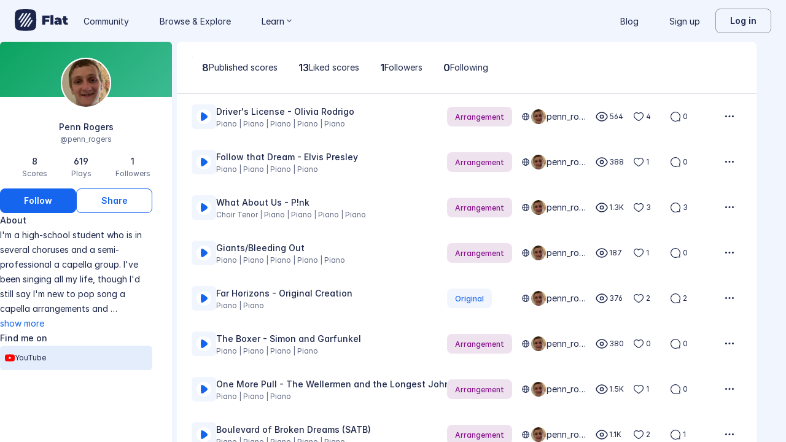

--- FILE ---
content_type: text/css
request_url: https://prod.flat-cdn.com/css/common-vue.min.ac3e6955b2.css
body_size: 15512
content:
/*! 
 * Copyright 2024 - Tutteo Ltd
 */
:root {
  --f-ink-dark: #383a41;
  --f-ink-darker: #292c36;
  --f-flat-blue: var(--palettes-blue-600);
  --f-flat-blue-5: hsla(218, 87%, 51%, 0.05);
  --f-flat-blue-10: #e7eefb;
  --f-flat-blue-20: hsla(218, 87%, 51%, 0.2);
  --f-flat-blue-30: hsla(218, 87%, 51%, 0.3);
  --f-flat-blue-40: hsla(218, 87%, 51%, 0.4);
  --f-flat-blue-ultra-light: var(--palettes-blue-100);
  --f-flat-blue-dark: var(--palettes-blue-700);
  --f-dark-blue-10: var(--palettes-blue-100);
  --f-edu-green-dark: var(--palettes-green-700);
  --f-edu-green: var(--surface-accent-primary-default);
  --f-edu-green-5: #f2f9f5;
  --f-edu-green-10: #e0eee9;
  --f-edu-green-20: hsla(162, 100%, 26%, 0.2);
  --f-edu-green-30: hsla(162, 100%, 26%, 0.3);
  --f-edu-green-40: hsla(162, 100%, 26%, 0.4);
  --f-msnippet: #266d77;
  --f-msnippet-dark: #21616a;
  --f-msnippet-7: #f0f5f5;
  --f-msnippet-30: #bed3d6;
  --f-msnippet-red: #f04c56;
  --f-power-start: #fad986;
  --f-power-middle: #f3c468;
  --f-power-stop: #e79d32;
  --f-power-hover-start: #f4cf6d;
  --f-power-hover-middle: #ecbc62;
  --f-power-hover-stop: #d9840b;
  --f-power-border: var(--power-gradient-middle);
  --f-score-voice-0: var(--f-primary);
  --f-score-voice-1: #fa5696;
  --f-safe-terracota: #bf3c00;
  --f-safe-terracota-light: #fee7dc;
  --f-red-dark: #e25555;
  --f-safe-blue: #0a69c2;
  --f-safe-blue-light: #e6f0f8;
  --f-yellow-light: #fff8eb;
  --f-yellow: #ff9f00;
  --f-safe-purple: #880f8c;
  --f-safe-purple-light: #eee2ef;
  --f-grey-disabled-container: #d7d8dc;
  --f-grey-disabled-container-light: #eaeaec;
  --f-grey-disabled-content: #b7b7b7;
  --f-dark-disabled-container: #43434a;
  --f-dark-disabled-content: #8b8b8b;
  --sat: env(safe-area-inset-top, 0);
  --sar: env(safe-area-inset-right, 0);
  --sab: env(safe-area-inset-bottom, 0);
  --sal: env(safe-area-inset-left, 0);
  /*
    Input element state shades for unselected form controls (unchecked checkboxes, unselected radios, off toggles)

    These use opacity-based colors for subtle hover/focus/active states.
    DS v2 doesn't have neutral opacity variants, so these are kept as rgba values.
    Used in: radio buttons, checkboxes, toggle switches (6 files, 21 usages)

    lighter-2x shade has 5% opacity (hover state)
    lighter shade has 10% opacity (focus state)
    light shade has 15% opacity (active state)
  */
  --f-input-subdue-lighter-2x: rgba(100, 111, 141, 0.05);
  --f-input-subdue-lighter: rgba(100, 111, 141, 0.1);
  --f-input-subdue-light: rgba(100, 111, 141, 0.15);
  --f-input-blue-lighter-2x: var(--color-blue-600-5);
  --f-input-blue-lighter: var(--color-blue-600-10);
  --f-input-blue-light: var(--color-blue-600-15);
  --f-input-green-lighter-2x: var(--color-blue-600-5);
  --f-input-green-lighter: var(--color-blue-600-10);
  --f-input-green-light: var(--color-blue-600-15);
  --f-shadow-lifted: 0px 0px 0px 1px rgba(54, 60, 80, 0.04), 0px 1px 4px rgba(54, 60, 80, 0.14);
  --f-shadow-raised: 0px 0px 0px 1px rgba(54, 60, 80, 0.08), 0px 1px 8px rgba(54, 60, 80, 0.14);
  --f-shadow-scroll-container: 0px 10px 20px rgba(234, 234, 236, 0.7);
  --f-disabled-opacity: 0.4;
}
/**
 * DEPRECATED: Use new color variables from @flat/ui, e.g. `--surface-bg-primary`
 */
:root {
  --f-primary: var(--surface-accent-primary-default);
  --f-primary-dark: var(--surface-accent-primary-hover);
  --f-primary-5: var(--f-flat-blue-5);
  --f-primary-10: var(--f-flat-blue-10);
  --f-primary-20: var(--f-flat-blue-20);
  --f-primary-30: var(--f-flat-blue-30);
  --f-primary-40: var(--f-flat-blue-40);
  --f-primary-ultra-light: var(--f-flat-blue-ultra-light);
  --f-input-primary-lighter-2x: var(--f-input-blue-lighter-2x);
  --f-input-primary-lighter: var(--f-input-blue-lighter);
  --f-input-primary-light: var(--f-input-blue-light);
}
[data-product='flatEdu'] {
  --f-primary: var(--f-edu-green);
  --f-primary-dark: var(--f-edu-green-dark);
  --f-primary-5: var(--f-edu-green-5);
  --f-primary-10: var(--f-edu-green-10);
  --f-primary-20: var(--f-edu-green-20);
  --f-primary-30: var(--f-edu-green-30);
  --f-primary-40: var(--f-edu-green-40);
  --f-primary-ultra-light: var(--f-primary-10);
  --f-input-primary-lighter-2x: var(--f-input-green-lighter-2x);
  --f-input-primary-lighter: var(--f-input-green-lighter);
  --f-input-primary-light: var(--f-input-green-light);
}
/* inter-regular - latin */
@font-face {
  font-family: 'Inter';
  font-style: normal;
  font-weight: 400;
  font-display: swap;
  src: url('../fonts/inter-v4-regular.woff2') format('woff2'), /* Super Modern Browsers */ url('../fonts/inter-v3-latin-regular.woff') format('woff');
  /* Modern Browsers */
}
/* inter-500 - latin */
@font-face {
  font-family: 'Inter';
  font-style: normal;
  font-weight: 500;
  font-display: swap;
  src: url('../fonts/inter-v4-500.woff2') format('woff2'), /* Super Modern Browsers */ url('../fonts/inter-v3-latin-500.woff') format('woff');
  /* Modern Browsers */
}
/* inter-600 - latin */
@font-face {
  font-family: 'Inter';
  font-style: normal;
  font-weight: 600;
  font-display: swap;
  src: url('../fonts/inter-v4-600.woff2') format('woff2'), /* Super Modern Browsers */ url('../fonts/inter-v3-latin-600.woff') format('woff');
  /* Modern Browsers */
}
/* inter-700 - latin */
@font-face {
  font-family: 'Inter';
  font-style: normal;
  font-weight: 700;
  font-display: swap;
  src: url('../fonts/inter-v4-700.woff2') format('woff2'), /* Super Modern Browsers */ url('../fonts/inter-v3-latin-700.woff') format('woff');
  /* Modern Browsers */
}
html,
body,
p,
ol,
ul,
li,
dl,
dt,
dd,
blockquote,
figure,
fieldset,
legend,
textarea,
pre,
iframe,
hr,
h1,
h2,
h3,
h4,
h5,
h6 {
  margin: 0;
  padding: 0;
}
h1,
h2,
h3,
h4,
h5,
h6 {
  font-size: 100%;
  font-weight: normal;
}
ul {
  list-style: none;
}
button,
input,
select {
  margin: 0;
}
html {
  box-sizing: border-box;
}
*,
*::before,
*::after {
  box-sizing: inherit;
}
img,
video {
  max-width: 100%;
}
iframe {
  border: 0;
}
table {
  border-collapse: collapse;
  border-spacing: 0;
}
td,
th {
  padding: 0;
}
* {
  -webkit-tap-highlight-color: rgba(255, 255, 255, 0);
  -webkit-tap-highlight-color: transparent;
}
*:focus {
  outline: 0;
}
html {
  -webkit-font-smoothing: antialiased;
  -moz-osx-font-smoothing: grayscale;
}
html[lang^='ja'] {
  -webkit-font-smoothing: unset;
  -moz-osx-font-smoothing: unset;
}
@media print {
  .no-print {
    display: none !important;
  }
}
body,
input,
textarea,
button,
a {
  font-family: var(--font-family-body);
  font-weight: unset;
  font-size: unset;
  color: unset;
}
html,
body {
  height: 100%;
  font-size: 14px;
  color: var(--text-general-primary-default);
}
a {
  text-decoration: none;
  cursor: pointer;
}
::selection {
  background: var(--surface-general-brand-primary, #2f3446);
  color: var(--palettes-neutral-0);
}
::-moz-selection {
  background: var(--surface-general-brand-primary, #2f3446);
  color: var(--palettes-neutral-0);
}
.no-select {
  -webkit-touch-callout: none;
  -webkit-user-select: none;
  -khtml-user-select: none;
  -moz-user-select: none;
  -ms-user-select: none;
  user-select: none;
}
.truncate-content {
  white-space: nowrap;
  overflow: hidden;
  text-overflow: ellipsis;
}
.flat-power-text {
  background: var(--flat-power-gradient-color, linear-gradient(90deg, var(--power-gradient-start) 0%, var(--power-gradient-middle) 66%, var(--power-gradient-stop) 100%));
  background-clip: text;
  -webkit-background-clip: text;
  -webkit-text-fill-color: transparent;
}
:root {
  --font-family-inter: Inter, Helvetica Neue, Helvetica, Arial, sans-serif;
  --font-family-body: var(--font-family-inter);
  --font-family-heading: var(--font-family-inter);
  --font-family-monospace: Consolas, 'DejaVu Sans Mono', Courier, monospace;
}
/* Japanese */
html[lang^='ja'] {
  --font-family-body: 'Hiragino Sans', 'Hiragino Kaku Gothic ProN', 'ヒラギノ角ゴ ProN W3', 'Yu Gothic UI', 'Yu Gothic', '游ゴシック', 'Meiryo UI', 'メイリオ', Meiryo, 'MS PGothic', 'Noto Sans JP', 'Noto Sans CJK JP', TakaoPGothic, system-ui, -apple-system, BlinkMacSystemFont, sans-serif;
  --font-family-heading: var(--font-family-body);
}
/* Korean */
html[lang^='ko'] {
  --font-family-body: system-ui, -apple-system, BlinkMacSystemFont, 'Apple SD Gothic Neo', 'Pretendard', 'Malgun Gothic', '맑은 고딕', 'Noto Sans KR', 'Nanum Gothic', sans-serif;
  --font-family-heading: var(--font-family-body);
}
/* Simplified Chinese */
html[lang^='zh-Hans'] {
  --font-family-body: system-ui, -apple-system, BlinkMacSystemFont, 'PingFang SC', '苹方-简', 'Hiragino Sans GB', 'Microsoft YaHei UI', 'Microsoft YaHei', '微软雅黑', 'Noto Sans SC', 'Source Han Sans SC', sans-serif;
  --font-family-heading: var(--font-family-body);
}
/* Traditional Chinese: Hong Kong & Taiwan */
html[lang^='zh-HK'],
html[lang^='zh-TW'] {
  --font-family-body: system-ui, -apple-system, BlinkMacSystemFont, 'PingFang TC', 'PingFang HK', '蘋方-繁', 'Microsoft JhengHei UI', 'Microsoft JhengHei', '微軟正黑體', 'Noto Sans TC', 'Source Han Sans TC', sans-serif;
  --font-family-heading: var(--font-family-body);
}
/* Hindi (Devanagari) */
html[lang^='hi'] {
  --font-family-body: system-ui, -apple-system, BlinkMacSystemFont, 'Kohinoor Devanagari', 'Nirmala UI', 'Hind', 'Mukta', 'Noto Sans Devanagari', 'Mangal', sans-serif;
  --font-family-heading: var(--font-family-body);
}
:root {
  --typography-size-xxs: 10px;
  --typography-size-xs: 12px;
  --typography-size-sm: 14px;
  --typography-size-md: 16px;
  --typography-size-lg: 18px;
  --typography-size-xl: 20px;
  --typography-size-2xl: 24px;
  --typography-size-3xl: 32px;
}
:root {
  --text-xxs-regular: 400 var(--typography-size-xxs) / var(--spacing-4) var(--font-family-body);
  --text-xxs-semibold: 600 var(--typography-size-xxs) / var(--spacing-4) var(--font-family-body);
  --text-xs-regular: 400 var(--typography-size-xs) / var(--spacing-4) var(--font-family-body);
  --text-xs-semibold: 600 var(--typography-size-xs) / var(--spacing-4) var(--font-family-body);
  --text-xs-medium: 500 var(--typography-size-xs) / var(--spacing-5) var(--font-family-body);
  --text-sm-regular: 400 var(--typography-size-sm) / var(--spacing-6) var(--font-family-body);
  --text-sm-medium: 500 var(--typography-size-sm) / var(--spacing-6) var(--font-family-body);
  --text-sm-semibold: 600 var(--typography-size-sm) / var(--spacing-6) var(--font-family-body);
  --text-md-regular: 400 var(--typography-size-md) / var(--spacing-6) var(--font-family-body);
  --text-md-medium: 500 var(--typography-size-md) / var(--spacing-6) var(--font-family-body);
  --text-md-semibold: 600 var(--typography-size-md) / var(--spacing-6) var(--font-family-body);
  --text-lg-medium: 500 var(--typography-size-lg) / var(--spacing-6) var(--font-family-body);
  --text-lg-semibold: 600 var(--typography-size-lg) / var(--spacing-6) var(--font-family-body);
  --text-xl-regular: 400 var(--typography-size-xl) / var(--spacing-6) var(--font-family-body);
  --text-xl-medium: 500 var(--typography-size-xl) / var(--spacing-6) var(--font-family-body);
  --text-xl-semibold: 600 var(--typography-size-xl) / var(--spacing-6) var(--font-family-body);
  --text-2xl-regular: 400 var(--typography-size-2xl) / var(--spacing-8) var(--font-family-body);
  --text-2xl-medium: 500 var(--typography-size-2xl) / var(--typography-size-3xl) var(--font-family-body);
  --text-2xl-semibold: 600 var(--typography-size-2xl) / var(--spacing-8) var(--font-family-body);
}
/**
 * Legacy color variables - mapped to Design System v2 color primitives
 *
 * These tokens are kept for backward compatibility but map to --palettes-* primitives.
 * See packages/ui/css/design-system/primitives/color-mode-1.less for primitive definitions.
 *
 * Migration status: Most tokens migrated to --palettes-* equivalents
 * Remaining tokens: Opacity variants and custom colors
 */
:root {
  --color-blue-600-0: #4d8eff;
  --color-blue-600-5: #1665ef0D;
  /* 5% opacity */
  --color-blue-600-10: #1665ef1A;
  /* 10% opacity */
  --color-blue-600-15: #1665ef26;
  /* 15% opacity */
  --color-blue-600-20: #1665ef33;
  /* 20% opacity */
  --color-blue-600-30: #1665ef4D;
  /* 30% opacity */
  --color-blue-600-40: #1665ef66;
  /* 40% opacity */
  --color-green-600-5: #00875E0D;
  /* 5% opacity */
  --color-green-600-10: #00875E1A;
  /* 10% opacity */
  --color-green-600-15: #00875E26;
  /* 15% opacity */
  --color-green-600-20: #00875E33;
  /* 20% opacity */
  --color-green-600-30: #00875E4D;
  /* 30% opacity */
  --color-green-600-40: #00875E66;
  /* 40% opacity */
  --color-custom-color-100: #fff8eb;
  --color-custom-score-liked: #ff395c;
  --color-custom-score-tag-surface-arrangement-dark: #3e1e56;
  --color-custom-score-tag-surface-arrangment: #fff0ff;
  --color-custom-score-tag-text-arragment: #870f8b;
}
/**
 * Flat.io - Brand Variables (Flat)
 *
 * This file contains brand-specific tokens for the Flat product.
 * Most tokens have been migrated to Design System v2 semantic tokens.
 * See packages/ui/css/design-system/semantics/semantics.less for v2 tokens.
 *
 * Migration completed: 2025-10-09
 */
[data-product='flat'] {
  --shadow-elevation-light-color: #90909014;
  --shadow-elevation-solid-color: #0000001a;
  --power-gradient-start: #3981FF;
  --power-gradient-middle: #8F6BFF;
  --power-gradient-stop: #BB5FFF;
  --power-gradient: linear-gradient(90deg, var(--power-gradient-start) 0%, var(--power-gradient-middle) 66%, var(--power-gradient-stop) 100%);
}
/**
 * Flat for Education - Brand Variables
 *
 * This file contains brand-specific tokens for Flat for Education.
 * Most tokens have been migrated to Design System v2 semantic tokens.
 * See packages/ui/css/design-system/semantics/semantics.less for v2 tokens.
 *
 * Migration completed: 2025-10-09
 */
[data-product='flatEdu'] {
  --border-upgrade-primary: var(--palettes-dark-orange-200);
  --surface-buttons-upgrade-primary: var(--palettes-dark-orange-200);
  --surface-buttons-upgrade-secondary: var(--palettes-dark-orange-300);
  --surface-buttons-upgrade-tetriary: var(--palettes-dark-orange-400);
  --surface-buttons-upgrade-quaternary: var(--palettes-dark-orange-100);
  --text-buttons-upgrade-secondary: var(--palettes-dark-orange-300);
}
/* ============================================
   DESIGN TOKENS
   ============================================ */
/* ── SECTION 1: Color Palettes ────────────────────────────────── */
/* Color Primitives - Mode 1 */
html {
  --palettes-neutral-0: hsl(0, 0%, 100%);
  --palettes-neutral-50: hsl(240, 11%, 98%);
  --palettes-neutral-100: hsl(214, 23%, 94%);
  --palettes-neutral-200: hsl(224, 18%, 88%);
  --palettes-neutral-300: hsl(227, 11%, 76%);
  --palettes-neutral-400: hsl(225, 12%, 60%);
  --palettes-neutral-500: hsl(226, 15%, 44%);
  --palettes-neutral-550: hsl(226, 29%, 33%);
  --palettes-neutral-600: hsl(228, 34%, 28%);
  --palettes-neutral-700: hsl(226, 46%, 20%);
  --palettes-neutral-800: hsl(225, 48%, 15%);
  --palettes-blue-100: hsl(218, 85%, 97%);
  --palettes-blue-200: hsl(216, 60%, 95%);
  --palettes-blue-300: hsl(216, 76%, 94%);
  --palettes-blue-400: hsl(218, 86%, 80%);
  --palettes-blue-500: hsl(218, 87%, 71%);
  --palettes-blue-550: hsl(218, 100%, 65%);
  --palettes-blue-600: hsl(218, 87%, 51%);
  --palettes-blue-700: hsl(218, 83%, 41%);
  --palettes-blue-800: hsl(218, 83%, 37%);
  --palettes-green-100: hsl(146, 37%, 96%);
  --palettes-green-200: hsl(150, 35%, 93%);
  --palettes-green-300: hsl(161, 29%, 85%);
  --palettes-green-400: hsl(162, 32%, 66%);
  --palettes-green-500: hsl(162, 61%, 39%);
  --palettes-green-600: hsl(162, 100%, 26%);
  --palettes-green-650: hsl(162, 100%, 26%);
  --palettes-green-700: hsl(168, 100%, 20%);
  --palettes-green-800: hsl(173, 70%, 17%);
  --palettes-green-900: hsl(173, 71%, 12%);
  --palettes-vibrant-green-100: hsl(112, 100%, 97%);
  --palettes-vibrant-green-200: hsl(153, 55%, 83%);
  --palettes-vibrant-green-300: hsl(153, 53%, 62%);
  --palettes-vibrant-green-400: hsl(152, 82%, 39%);
  --palettes-vibrant-green-500: hsl(155, 100%, 30%);
  --palettes-vibrant-green-600: hsl(155, 97%, 24%);
  --palettes-vibrant-green-700: hsl(155, 100%, 22%);
  --palettes-mint-100: hsl(192, 24%, 96%);
  --palettes-mint-200: hsl(186, 23%, 91%);
  --palettes-mint-300: hsl(186, 31%, 88%);
  --palettes-mint-400: hsl(188, 23%, 65%);
  --palettes-mint-500: hsl(188, 23%, 50%);
  --palettes-mint-600: hsl(187, 52%, 31%);
  --palettes-mint-700: hsl(187, 53%, 27%);
  --palettes-mint-800: hsl(187, 53%, 23%);
  --palettes-dark-orange-100: hsl(20, 100%, 96%);
  --palettes-dark-orange-200: hsl(9, 92%, 62%);
  --palettes-dark-orange-300: hsl(9, 74%, 56%);
  --palettes-dark-orange-400: hsl(9, 62%, 52%);
  --palettes-pink-100: hsl(355, 100%, 98%);
  --palettes-pink-200: hsl(350, 89%, 62%);
  --palettes-pink-300: hsl(350, 80%, 58%);
  --palettes-pink-400: hsl(350, 69%, 54%);
  --palettes-yellow-100: hsl(44, 100%, 95%);
  --palettes-yellow-200: hsl(45, 100%, 88%);
  --palettes-yellow-300: hsl(45, 100%, 72%);
  --palettes-yellow-400: hsl(42, 100%, 61%);
  --palettes-yellow-500: hsl(42, 100%, 48%);
  --palettes-yellow-600: hsl(42, 98%, 44%);
  --palettes-yellow-700: hsl(37, 100%, 40%);
  --palettes-red-100: hsl(21, 100%, 95%);
  --palettes-red-200: hsl(15, 95%, 92%);
  --palettes-red-300: hsl(11, 100%, 84%);
  --palettes-red-400: hsl(9, 94%, 69%);
  --palettes-red-500: hsl(8, 77%, 55%);
  --palettes-red-600: hsl(7, 67%, 43%);
  --palettes-red-700: hsl(3, 57%, 33%);
  --palettes-purple-100: hsl(255, 73%, 96%);
  --palettes-purple-200: hsl(252, 75%, 58%);
  --palettes-purple-300: hsl(252, 59%, 48%);
  --palettes-lilac-100: hsl(300, 100%, 97%);
  --palettes-lilac-200: hsl(298, 81%, 30%);
  --palettes-turquoise-100: #f4f9f9;
  --palettes-turquoise-200: #e8f6f5;
  --palettes-turquoise-300: #d5f1ef;
  --palettes-turquoise-400: #9bdcd7;
  --palettes-turquoise-500: #66ccc0;
  --palettes-turquoise-550: #35b8ae;
  --palettes-turquoise-600: #03aba0;
  --palettes-turquoise-700: #16968c;
  --palettes-turquoise-800: #0b7f74;
  --palettes-turquoise-900: #00665c;
}
/* ── SECTION 2: Global Primitives ─────────────────────────────── */
/* Global primitives - Mobile */
html {
  --font-family-text: Inter;
  --font-weight-regular: regular;
  --font-size-xxs: 10px;
  --font-size-xs: 12px;
  --font-size-sm: 14px;
  --font-size-md: 16px;
  --font-size-lg: 16px;
  --font-size-xl: 16px;
  --font-size-2xl: 18px;
  --font-size-3xl: 24px;
  --font-size-4xl: 32px;
  --font-size-5xl: 32px;
  --font-size-6xl: 40px;
  --font-size-7xl: 48px;
  --font-weight-medium: medium;
  --font-weight-semibold: semibold;
  --font-weight-bold: bold;
  --font-line-height-xxs: 16px;
  --font-line-height-xs: 18px;
  --font-line-height-sm: 20px;
  --font-line-height-md: 24px;
  --font-line-height-lg: 28px;
  --font-line-height-xl: 32px;
  --font-line-height-2xl: 36px;
  --font-line-height-3xl: 40px;
  --font-line-height-4xl: 48px;
  --font-line-height-5xl: 48px;
  --font-line-height-6xl: 54px;
  --font-line-height-7xl: 72px;
  --spacing-1: 4px;
  --spacing-2: 8px;
  --spacing-3: 12px;
  --spacing-4: 16px;
  --spacing-5: 20px;
  --spacing-6: 24px;
  --spacing-7: 32px;
  --spacing-8: 40px;
  --spacing-9: 48px;
  --spacing-10: 56px;
  --spacing-11: 64px;
  --radius-minimal: 4px;
  --radius-medium: 8px;
  --radius-standard: 8px;
  --radius-large: 8px;
  --radius-extra-large: 16px;
  --radius-rounded: 999999px;
  --overlay-dark: hsla(226, 29%, 12%, 0.9);
  --overlay-medium: hsla(226, 29%, 12%, 0.6);
}
/* Global primitives - Tablet & Desktop */
@media (min-width: 768px) {
  html {
    --font-family-text: Inter;
    --font-weight-regular: regular;
    --font-size-xxs: 10px;
    --font-size-xs: 12px;
    --font-size-sm: 14px;
    --font-size-md: 16px;
    --font-size-lg: 18px;
    --font-size-xl: 20px;
    --font-size-2xl: 24px;
    --font-size-3xl: 32px;
    --font-size-4xl: 40px;
    --font-size-5xl: 56px;
    --font-size-6xl: 72px;
    --font-size-7xl: 80px;
    --font-weight-medium: medium;
    --font-weight-semibold: semibold;
    --font-weight-bold: bold;
    --font-line-height-xxs: 16px;
    --font-line-height-xs: 18px;
    --font-line-height-sm: 20px;
    --font-line-height-md: 24px;
    --font-line-height-lg: 28px;
    --font-line-height-xl: 32px;
    --font-line-height-2xl: 36px;
    --font-line-height-3xl: 40px;
    --font-line-height-4xl: 48px;
    --font-line-height-5xl: 54px;
    --font-line-height-6xl: 72px;
    --font-line-height-7xl: 80px;
    --spacing-1: 4px;
    --spacing-2: 8px;
    --spacing-3: 12px;
    --spacing-4: 16px;
    --spacing-5: 20px;
    --spacing-6: 24px;
    --spacing-7: 32px;
    --spacing-8: 40px;
    --spacing-9: 48px;
    --spacing-10: 56px;
    --spacing-11: 64px;
    --radius-minimal: 4px;
    --radius-medium: 6px;
    --radius-standard: 8px;
    --radius-large: 16px;
    --radius-extra-large: 24px;
    --radius-rounded: 999999px;
  }
}
/* ── SECTION 3: Brand Tokens ──────────────────────────────────── */
/* Flat (default) */
html[data-product="flat"],
html:not([data-product]) {
  --accent-100: var(--palettes-blue-100);
  --accent-200: var(--palettes-blue-200);
  --accent-300: var(--palettes-blue-300);
  --accent-400: var(--palettes-blue-400);
  --accent-500: var(--palettes-blue-500);
  --accent-550: var(--palettes-blue-550);
  --accent-600: var(--palettes-blue-600);
  --accent-700: var(--palettes-blue-700);
  --accent-800: var(--palettes-blue-800);
  --accent-900: var(--palettes-blue-800);
  --neutral-0: var(--palettes-neutral-0);
  --neutral-50: var(--palettes-neutral-50);
  --neutral-100: var(--palettes-neutral-100);
  --neutral-200: var(--palettes-neutral-200);
  --neutral-300: var(--palettes-neutral-300);
  --neutral-400: var(--palettes-neutral-400);
  --neutral-500: var(--palettes-neutral-500);
  --neutral-550: var(--palettes-neutral-550);
  --neutral-600: var(--palettes-neutral-600);
  --neutral-700: var(--palettes-neutral-700);
  --neutral-800: var(--palettes-neutral-800);
  --informative-100: var(--palettes-blue-100);
  --informative-200: var(--palettes-blue-200);
  --informative-300: var(--palettes-blue-300);
  --informative-400: var(--palettes-blue-400);
  --informative-500: var(--palettes-blue-500);
  --informative-550: var(--palettes-blue-550);
  --informative-600: var(--palettes-blue-600);
  --informative-700: var(--palettes-blue-700);
  --informative-800: var(--palettes-blue-800);
  --success-100: var(--palettes-vibrant-green-100);
  --success-200: var(--palettes-vibrant-green-200);
  --success-300: var(--palettes-vibrant-green-300);
  --success-400: var(--palettes-vibrant-green-400);
  --success-500: var(--palettes-vibrant-green-500);
  --success-600: var(--palettes-vibrant-green-600);
  --success-700: var(--palettes-vibrant-green-700);
  --warning-100: var(--palettes-yellow-100);
  --warning-200: var(--palettes-yellow-200);
  --warning-300: var(--palettes-yellow-300);
  --warning-400: var(--palettes-yellow-400);
  --warning-500: var(--palettes-yellow-500);
  --warning-600: var(--palettes-yellow-600);
  --warning-700: var(--palettes-yellow-700);
  --critical-100: var(--palettes-red-100);
  --critical-200: var(--palettes-red-200);
  --critical-300: var(--palettes-red-300);
  --critical-400: var(--palettes-red-400);
  --critical-500: var(--palettes-red-500);
  --critical-600: var(--palettes-red-600);
  --critical-700: var(--palettes-red-700);
  --upgrade-100: var(--palettes-blue-100);
  --upgrade-200: var(--palettes-blue-200);
  --upgrade-300: var(--palettes-blue-300);
  --upgrade-400: var(--palettes-blue-400);
}
/* Flat for Education */
html[data-product="flatEdu"] {
  --accent-100: var(--palettes-green-100);
  --accent-200: var(--palettes-green-200);
  --accent-300: var(--palettes-green-300);
  --accent-400: var(--palettes-green-400);
  --accent-500: var(--palettes-green-500);
  --accent-550: var(--palettes-green-600);
  --accent-600: var(--palettes-green-600);
  --accent-700: var(--palettes-green-700);
  --accent-800: var(--palettes-green-800);
  --accent-900: var(--palettes-green-900);
  --neutral-0: var(--palettes-neutral-0);
  --neutral-50: var(--palettes-neutral-50);
  --neutral-100: var(--palettes-neutral-100);
  --neutral-200: var(--palettes-neutral-200);
  --neutral-300: var(--palettes-neutral-300);
  --neutral-400: var(--palettes-neutral-400);
  --neutral-500: var(--palettes-neutral-500);
  --neutral-550: var(--palettes-neutral-550);
  --neutral-600: var(--palettes-neutral-600);
  --neutral-700: var(--palettes-neutral-700);
  --neutral-800: var(--palettes-neutral-800);
  --informative-100: var(--palettes-blue-100);
  --informative-200: var(--palettes-blue-200);
  --informative-300: var(--palettes-blue-300);
  --informative-400: var(--palettes-blue-400);
  --informative-500: var(--palettes-blue-500);
  --informative-550: var(--palettes-blue-550);
  --informative-600: var(--palettes-blue-600);
  --informative-700: var(--palettes-blue-700);
  --informative-800: var(--palettes-blue-800);
  --success-100: var(--palettes-vibrant-green-100);
  --success-200: var(--palettes-vibrant-green-200);
  --success-300: var(--palettes-vibrant-green-300);
  --success-400: var(--palettes-vibrant-green-400);
  --success-500: var(--palettes-vibrant-green-500);
  --success-600: var(--palettes-vibrant-green-600);
  --success-700: var(--palettes-vibrant-green-700);
  --warning-100: var(--palettes-yellow-100);
  --warning-200: var(--palettes-yellow-200);
  --warning-300: var(--palettes-yellow-300);
  --warning-400: var(--palettes-yellow-400);
  --warning-500: var(--palettes-yellow-500);
  --warning-600: var(--palettes-yellow-600);
  --warning-700: var(--palettes-yellow-700);
  --critical-100: var(--palettes-red-100);
  --critical-200: var(--palettes-red-200);
  --critical-300: var(--palettes-red-300);
  --critical-400: var(--palettes-red-400);
  --critical-500: var(--palettes-red-500);
  --critical-600: var(--palettes-red-600);
  --critical-700: var(--palettes-red-700);
  --upgrade-100: var(--palettes-blue-100);
  --upgrade-200: var(--palettes-blue-200);
  --upgrade-300: var(--palettes-blue-300);
  --upgrade-400: var(--palettes-blue-400);
}
/* Music Snippet */
html[data-product="msnippet"] {
  --accent-100: var(--palettes-mint-100);
  --accent-200: var(--palettes-mint-200);
  --accent-300: var(--palettes-mint-300);
  --accent-400: var(--palettes-mint-400);
  --accent-500: var(--palettes-mint-500);
  --accent-550: var(--palettes-mint-600);
  --accent-600: var(--palettes-mint-600);
  --accent-700: var(--palettes-mint-700);
  --accent-800: var(--palettes-mint-800);
  --accent-900: var(--palettes-mint-800);
  --critical-100: var(--palettes-red-100);
  --critical-200: var(--palettes-red-200);
  --critical-300: var(--palettes-red-300);
  --critical-400: var(--palettes-red-400);
  --critical-500: var(--palettes-red-500);
  --critical-600: var(--palettes-red-600);
  --critical-700: var(--palettes-red-700);
  --decorative-lilac: var(--palettes-lilac-200);
  --decorative-lilac-light: var(--palettes-lilac-100);
  --informative-100: var(--palettes-blue-100);
  --informative-200: var(--palettes-blue-200);
  --informative-300: var(--palettes-blue-300);
  --informative-400: var(--palettes-blue-400);
  --informative-500: var(--palettes-blue-500);
  --informative-550: var(--palettes-blue-550);
  --informative-600: var(--palettes-blue-600);
  --informative-700: var(--palettes-blue-700);
  --informative-800: var(--palettes-blue-800);
  --neutral-0: var(--palettes-neutral-0);
  --neutral-100: var(--palettes-neutral-100);
  --neutral-200: var(--palettes-neutral-200);
  --neutral-300: var(--palettes-neutral-300);
  --neutral-400: var(--palettes-neutral-400);
  --neutral-50: var(--palettes-neutral-50);
  --neutral-500: var(--palettes-neutral-500);
  --neutral-550: var(--palettes-neutral-550);
  --neutral-600: var(--palettes-neutral-600);
  --neutral-700: var(--palettes-neutral-700);
  --neutral-800: var(--palettes-neutral-800);
  --success-100: var(--palettes-vibrant-green-100);
  --success-200: var(--palettes-vibrant-green-200);
  --success-300: var(--palettes-vibrant-green-300);
  --success-400: var(--palettes-vibrant-green-400);
  --success-500: var(--palettes-vibrant-green-500);
  --success-600: var(--palettes-vibrant-green-600);
  --success-700: var(--palettes-vibrant-green-700);
  --upgrade-100: var(--palettes-pink-100);
  --upgrade-200: var(--palettes-pink-200);
  --upgrade-300: var(--palettes-pink-300);
  --upgrade-400: var(--palettes-pink-400);
  --warning-100: var(--palettes-yellow-100);
  --warning-200: var(--palettes-yellow-200);
  --warning-300: var(--palettes-yellow-300);
  --warning-400: var(--palettes-yellow-400);
  --warning-500: var(--palettes-yellow-500);
  --warning-600: var(--palettes-yellow-600);
  --warning-700: var(--palettes-yellow-700);
}
/* 写谱大师 (Flat standalone chinese app) */
html[data-product="xiepudashi"] {
  --accent-100: var(--palettes-turquoise-100);
  --accent-200: var(--palettes-turquoise-200);
  --accent-300: var(--palettes-turquoise-300);
  --accent-400: var(--palettes-turquoise-400);
  --accent-500: var(--palettes-turquoise-500);
  --accent-550: var(--palettes-turquoise-550);
  --accent-600: var(--palettes-turquoise-600);
  --accent-700: var(--palettes-turquoise-700);
  --accent-800: var(--palettes-turquoise-800);
  --accent-900: var(--palettes-turquoise-900);
  --critical-100: var(--palettes-red-100);
  --critical-200: var(--palettes-red-200);
  --critical-300: var(--palettes-red-300);
  --critical-400: var(--palettes-red-400);
  --critical-500: var(--palettes-red-500);
  --critical-600: var(--palettes-red-600);
  --critical-700: var(--palettes-red-700);
  --decorative-lilac: var(--palettes-lilac-200);
  --decorative-lilac-light: var(--palettes-lilac-100);
  --informative-100: var(--palettes-blue-100);
  --informative-200: var(--palettes-blue-200);
  --informative-300: var(--palettes-blue-300);
  --informative-400: var(--palettes-blue-400);
  --informative-500: var(--palettes-blue-500);
  --informative-550: var(--palettes-blue-550);
  --informative-600: var(--palettes-blue-600);
  --informative-700: var(--palettes-blue-700);
  --informative-800: var(--palettes-blue-800);
  --neutral-0: var(--palettes-neutral-0);
  --neutral-100: var(--palettes-neutral-100);
  --neutral-200: var(--palettes-neutral-200);
  --neutral-300: var(--palettes-neutral-300);
  --neutral-400: var(--palettes-neutral-400);
  --neutral-50: var(--palettes-neutral-50);
  --neutral-500: var(--palettes-neutral-500);
  --neutral-550: var(--palettes-neutral-550);
  --neutral-600: var(--palettes-neutral-600);
  --neutral-700: var(--palettes-neutral-700);
  --neutral-800: var(--palettes-neutral-800);
  --success-100: var(--palettes-vibrant-green-100);
  --success-200: var(--palettes-vibrant-green-200);
  --success-300: var(--palettes-vibrant-green-300);
  --success-400: var(--palettes-vibrant-green-400);
  --success-500: var(--palettes-vibrant-green-500);
  --success-600: var(--palettes-vibrant-green-600);
  --success-700: var(--palettes-vibrant-green-700);
  --upgrade-100: var(--palettes-blue-100);
  --upgrade-200: var(--palettes-pink-200);
  --upgrade-300: var(--palettes-pink-300);
  --upgrade-400: var(--palettes-pink-400);
  --warning-100: var(--palettes-yellow-100);
  --warning-200: var(--palettes-yellow-200);
  --warning-300: var(--palettes-yellow-300);
  --warning-400: var(--palettes-yellow-400);
  --warning-500: var(--palettes-yellow-500);
  --warning-600: var(--palettes-yellow-600);
  --warning-700: var(--palettes-yellow-700);
}
/* ── SECTION 4: Semantic Tokens ───────────────────────────────── */
/* Semantic Tokens - Light */
html {
  --border-accent-primary-default: var(--accent-300);
  --border-accent-primary-disabled: var(--neutral-200);
  --border-accent-primary-hover: var(--accent-400);
  --border-accent-primary-pressed: var(--accent-500);
  --border-accent-secondary-default: var(--accent-600);
  --border-accent-secondary-hover: var(--accent-700);
  --border-accent-secondary-pressed: var(--accent-800);
  --border-accent-tertiary-default: var(--accent-400);
  --border-accent-tertiary-hover: var(--accent-500);
  --border-accent-tertiary-pressed: var(--accent-550);
  --border-critical-primary-default: var(--critical-500);
  --border-critical-primary-hover: var(--critical-600);
  --border-critical-primary-pressed: var(--critical-700);
  --border-decorative-lilac: var(--palettes-lilac-200);
  --border-decorative-lilac-light: var(--palettes-lilac-100);
  --border-general-inverse-default: var(--neutral-0);
  --border-general-inverse-disabled: var(--neutral-400);
  --border-general-primary-default: var(--neutral-200);
  --border-general-primary-disabled: var(--neutral-100);
  --border-general-primary-hover: var(--neutral-300);
  --border-general-primary-pressed: var(--accent-600);
  --border-general-secondary-default: var(--neutral-400);
  --border-general-secondary-hover: var(--neutral-500);
  --border-general-secondary-pressed: var(--neutral-600);
  --border-info-primary-default: var(--informative-600);
  --border-success-primary-default: var(--success-500);
  --border-warning-primary-default: var(--warning-500);
  --icon-accent-primary-default: var(--accent-600);
  --icon-accent-primary-disabled: var(--neutral-300);
  --icon-accent-primary-hover: var(--accent-700);
  --icon-accent-primary-pressed: var(--accent-800);
  --icon-accent-secondary-default: var(--accent-400);
  --icon-accent-secondary-disabled: var(--neutral-200);
  --icon-accent-secondary-hover: var(--accent-500);
  --icon-accent-secondary-pressed: var(--accent-550);
  --icon-critical-primary-default: var(--critical-500);
  --icon-decorative-lilac: var(--palettes-lilac-200);
  --icon-decorative-lilac-light: var(--palettes-lilac-100);
  --icon-decorative-pink: var(--palettes-pink-200);
  --icon-general-inverse-default: var(--neutral-0);
  --icon-general-inverse-disabled: var(--neutral-200);
  --icon-general-primary-default: var(--neutral-700);
  --icon-general-primary-disabled: var(--neutral-300);
  --icon-general-primary-hover: var(--accent-600);
  --icon-general-primary-pressed: var(--accent-700);
  --icon-general-secondary-default: var(--neutral-500);
  --icon-general-secondary-disabled: var(--neutral-200);
  --icon-general-secondary-hover: var(--neutral-550);
  --icon-general-secondary-pressed: var(--accent-550);
  --icon-general-tertiary-default: var(--neutral-400);
  --icon-general-tertiary-disable: var(--neutral-200);
  --icon-general-tertiary-hover: var(--neutral-500);
  --icon-general-tertiary-pressed: var(--accent-500);
  --icon-info-primary-default: var(--informative-600);
  --icon-success-primary-default: var(--success-500);
  --icon-warning-primary-default: var(--warning-500);
  --shadow-elevation-light: hsla(0, 0%, 0%, 0.1);
  --shadow-elevation-solid: hsla(0, 0%, 0%, 0.2);
  --surface-accent-primary-default: var(--accent-600);
  --surface-accent-primary-disabled: var(--neutral-100);
  --surface-accent-primary-hover: var(--accent-700);
  --surface-accent-primary-pressed: var(--accent-800);
  --surface-accent-secondary-default: var(--accent-300);
  --surface-accent-secondary-disabled: var(--neutral-100);
  --surface-accent-secondary-hover: var(--accent-400);
  --surface-accent-secondary-pressed: var(--accent-500);
  --surface-accent-tertiary-default: var(--accent-100);
  --surface-accent-tertiary-hover: var(--accent-200);
  --surface-accent-tertiary-pressed: var(--accent-300);
  --surface-critical-primary-default: var(--critical-500);
  --surface-critical-primary-hover: var(--critical-600);
  --surface-critical-primary-pressed: var(--critical-700);
  --surface-critical-secondary-default: var(--critical-100);
  --surface-critical-secondary-hover: var(--critical-200);
  --surface-critical-secondary-pressed: var(--critical-300);
  --surface-decorative-lilac: var(--palettes-lilac-200);
  --surface-decorative-lilac-light: var(--palettes-lilac-100);
  --surface-general-inverse-default: var(--neutral-700);
  --surface-general-inverse-disabled: var(--neutral-500);
  --surface-general-primary-default: var(--neutral-0);
  --surface-general-primary-disabled: var(--neutral-50);
  --surface-general-primary-hover: var(--accent-100);
  --surface-general-primary-pressed: var(--accent-200);
  --surface-general-secondary-default: var(--neutral-50);
  --surface-general-secondary-hover: var(--neutral-100);
  --surface-general-secondary-pressed: var(--neutral-200);
  --surface-info-primary-default: var(--informative-600);
  --surface-info-primary-hover: var(--informative-700);
  --surface-info-secondary-default: var(--informative-200);
  --surface-success-primary-default: var(--success-500);
  --surface-success-primary-hover: var(--success-600);
  --surface-success-secondary-default: var(--success-100);
  --surface-warning-primary-default: var(--warning-500);
  --surface-warning-primary-hover: var(--warning-600);
  --surface-warning-secondary-default: var(--warning-100);
  --text-accent-primary-default: var(--accent-600);
  --text-accent-primary-disabled: var(--neutral-400);
  --text-accent-primary-hover: var(--accent-700);
  --text-accent-primary-pressed: var(--accent-800);
  --text-accent-secondary-default: var(--accent-400);
  --text-accent-secondary-disabled: var(--neutral-200);
  --text-accent-secondary-hover: var(--accent-500);
  --text-accent-secondary-pressed: var(--accent-550);
  --text-critical-default: var(--critical-500);
  --text-critical-hover: var(--critical-600);
  --text-critical-pressed: var(--critical-700);
  --text-decorative-lilac: var(--palettes-lilac-200);
  --text-decorative-lilac-light: var(--palettes-lilac-100);
  --text-general-inverse-default: var(--neutral-0);
  --text-general-inverse-disabled: var(--neutral-300);
  --text-general-primary-default: var(--neutral-700);
  --text-general-primary-disabled: var(--neutral-400);
  --text-general-secondary-default: var(--neutral-500);
  --text-general-secondary-hover: var(--neutral-600);
  --text-general-secondary-pressed: var(--accent-600);
  --text-general-tertiary-default: var(--neutral-400);
  --text-general-tertiary-hover: var(--neutral-500);
  --text-general-tertiary-pressed: var(--accent-500);
  --text-info-primary-default: var(--informative-600);
  --text-success-primary-default: var(--success-500);
  --text-warning-primary-default: var(--warning-500);
  --overlay: var(--overlay-medium);
}
/* Semantic Tokens - Dark */
@media (prefers-color-scheme: dark) {
  html[data-dark-mode="allowed"] {
    --border-accent-primary-default: var(--neutral-550);
    --border-accent-primary-disabled: var(--neutral-500);
    --border-accent-primary-hover: var(--accent-600);
    --border-accent-primary-pressed: var(--accent-550);
    --border-accent-secondary-default: var(--accent-600);
    --border-accent-secondary-hover: var(--accent-550);
    --border-accent-secondary-pressed: var(--accent-500);
    --border-accent-tertiary-default: var(--accent-550);
    --border-accent-tertiary-hover: var(--accent-550);
    --border-accent-tertiary-pressed: var(--accent-500);
    --border-critical-primary-default: var(--critical-400);
    --border-critical-primary-hover: var(--critical-500);
    --border-critical-primary-pressed: var(--critical-600);
    --border-decorative-lilac: var(--palettes-lilac-200);
    --border-decorative-lilac-light: var(--palettes-lilac-100);
    --border-general-inverse-default: var(--neutral-800);
    --border-general-inverse-disabled: var(--neutral-400);
    --border-general-primary-default: var(--neutral-550);
    --border-general-primary-disabled: var(--neutral-400);
    --border-general-primary-hover: var(--neutral-400);
    --border-general-primary-pressed: var(--accent-550);
    --border-general-secondary-default: var(--neutral-400);
    --border-general-secondary-hover: var(--neutral-300);
    --border-general-secondary-pressed: var(--neutral-300);
    --border-info-primary-default: var(--informative-550);
    --border-success-primary-default: var(--success-400);
    --border-warning-primary-default: var(--warning-400);
    --icon-accent-primary-default: var(--accent-500);
    --icon-accent-primary-disabled: var(--neutral-500);
    --icon-accent-primary-hover: var(--accent-550);
    --icon-accent-primary-pressed: var(--accent-600);
    --icon-accent-secondary-default: var(--neutral-400);
    --icon-accent-secondary-disabled: var(--neutral-400);
    --icon-accent-secondary-hover: var(--accent-550);
    --icon-accent-secondary-pressed: var(--accent-500);
    --icon-critical-primary-default: var(--critical-400);
    --icon-decorative-lilac: var(--palettes-lilac-200);
    --icon-decorative-lilac-light: var(--palettes-lilac-100);
    --icon-decorative-pink: var(--palettes-pink-200);
    --icon-general-inverse-default: var(--neutral-0);
    --icon-general-inverse-disabled: var(--neutral-400);
    --icon-general-primary-default: var(--neutral-100);
    --icon-general-primary-disabled: var(--neutral-500);
    --icon-general-primary-hover: var(--accent-500);
    --icon-general-primary-pressed: var(--accent-400);
    --icon-general-secondary-default: var(--neutral-200);
    --icon-general-secondary-disabled: var(--neutral-400);
    --icon-general-secondary-hover: var(--neutral-100);
    --icon-general-secondary-pressed: var(--accent-400);
    --icon-general-tertiary-default: var(--neutral-100);
    --icon-general-tertiary-disable: var(--neutral-400);
    --icon-general-tertiary-hover: var(--neutral-200);
    --icon-general-tertiary-pressed: var(--accent-400);
    --icon-info-primary-default: var(--informative-550);
    --icon-success-primary-default: var(--success-400);
    --icon-warning-primary-default: var(--warning-400);
    --shadow-elevation-light: hsla(0, 0%, 0%, 0.3);
    --shadow-elevation-solid: hsla(0, 0%, 0%, 0.4);
    --surface-accent-primary-default: var(--accent-600);
    --surface-accent-primary-disabled: var(--neutral-300);
    --surface-accent-primary-hover: var(--accent-700);
    --surface-accent-primary-pressed: var(--accent-800);
    --surface-accent-secondary-default: var(--neutral-600);
    --surface-accent-secondary-disabled: var(--neutral-400);
    --surface-accent-secondary-hover: var(--neutral-550);
    --surface-accent-secondary-pressed: var(--neutral-500);
    --surface-accent-tertiary-default: var(--neutral-800);
    --surface-accent-tertiary-hover: var(--neutral-700);
    --surface-accent-tertiary-pressed: var(--neutral-600);
    --surface-critical-primary-default: var(--critical-400);
    --surface-critical-primary-hover: var(--critical-500);
    --surface-critical-primary-pressed: var(--critical-600);
    --surface-critical-secondary-default: var(--critical-700);
    --surface-critical-secondary-hover: var(--critical-600);
    --surface-critical-secondary-pressed: var(--critical-500);
    --surface-decorative-lilac: var(--palettes-lilac-200);
    --surface-decorative-lilac-light: var(--palettes-lilac-100);
    --surface-general-inverse-default: var(--accent-700);
    --surface-general-inverse-disabled: var(--neutral-500);
    --surface-general-primary-default: var(--neutral-700);
    --surface-general-primary-disabled: var(--neutral-500);
    --surface-general-primary-hover: var(--neutral-600);
    --surface-general-primary-pressed: var(--neutral-550);
    --surface-general-secondary-default: var(--neutral-800);
    --surface-general-secondary-hover: var(--neutral-700);
    --surface-general-secondary-pressed: var(--neutral-600);
    --surface-info-primary-default: var(--informative-550);
    --surface-info-primary-hover: var(--informative-600);
    --surface-info-secondary-default: var(--neutral-800);
    --surface-success-primary-default: var(--success-400);
    --surface-success-primary-hover: var(--success-500);
    --surface-success-secondary-default: var(--success-700);
    --surface-warning-primary-default: var(--warning-400);
    --surface-warning-primary-hover: var(--warning-500);
    --surface-warning-secondary-default: var(--warning-700);
    --text-accent-primary-default: var(--accent-500);
    --text-accent-primary-disabled: var(--neutral-400);
    --text-accent-primary-hover: var(--accent-550);
    --text-accent-primary-pressed: var(--accent-600);
    --text-accent-secondary-default: var(--accent-550);
    --text-accent-secondary-disabled: var(--neutral-500);
    --text-accent-secondary-hover: var(--accent-500);
    --text-accent-secondary-pressed: var(--accent-400);
    --text-critical-default: var(--critical-400);
    --text-critical-hover: var(--critical-500);
    --text-critical-pressed: var(--critical-600);
    --text-decorative-lilac: var(--palettes-lilac-200);
    --text-decorative-lilac-light: var(--palettes-lilac-100);
    --text-general-inverse-default: var(--neutral-0);
    --text-general-inverse-disabled: var(--neutral-500);
    --text-general-primary-default: var(--neutral-0);
    --text-general-primary-disabled: var(--neutral-400);
    --text-general-secondary-default: var(--neutral-100);
    --text-general-secondary-hover: var(--accent-500);
    --text-general-secondary-pressed: var(--accent-500);
    --text-general-tertiary-default: var(--neutral-300);
    --text-general-tertiary-hover: var(--neutral-200);
    --text-general-tertiary-pressed: var(--accent-400);
    --text-info-primary-default: var(--informative-500);
    --text-success-primary-default: var(--success-400);
    --text-warning-primary-default: var(--warning-400);
    --overlay: var(--overlay-dark);
  }
}
.space-y-4px > :not([hidden]) ~ :not([hidden]) {
  --f-stack-space: 4px;
  margin-top: var(--f-stack-space);
}
.space-x-4px > :not([hidden]) ~ :not([hidden]) {
  --f-stack-space: 4px;
  margin-left: var(--f-stack-space);
  margin-right: calc(1 - var(--f-stack-space));
}
.margin-y-4px {
  --f-stack-space: 4px;
  margin-top: var(--f-stack-space);
  margin-bottom: var(--f-stack-space);
}
.margin-x-4px {
  --f-stack-space: 4px;
  margin-left: var(--f-stack-space);
  margin-right: var(--f-stack-space);
}
.margin-4px {
  --f-stack-space: 4px;
  margin: var(--f-stack-space);
}
.padding-y-4px {
  --f-stack-space: 4px;
  padding-top: var(--f-stack-space);
  padding-bottom: var(--f-stack-space);
}
.padding-x-4px {
  --f-stack-space: 4px;
  padding-left: var(--f-stack-space);
  padding-right: var(--f-stack-space);
}
.padding-4px {
  --f-stack-space: 4px;
  padding: var(--f-stack-space);
}
.gap-4px {
  --f-gap: 4px;
  gap: var(--f-gap);
}
.space-y-8px > :not([hidden]) ~ :not([hidden]) {
  --f-stack-space: 8px;
  margin-top: var(--f-stack-space);
}
.space-x-8px > :not([hidden]) ~ :not([hidden]) {
  --f-stack-space: 8px;
  margin-left: var(--f-stack-space);
  margin-right: calc(1 - var(--f-stack-space));
}
.margin-y-8px {
  --f-stack-space: 8px;
  margin-top: var(--f-stack-space);
  margin-bottom: var(--f-stack-space);
}
.margin-x-8px {
  --f-stack-space: 8px;
  margin-left: var(--f-stack-space);
  margin-right: var(--f-stack-space);
}
.margin-8px {
  --f-stack-space: 8px;
  margin: var(--f-stack-space);
}
.padding-y-8px {
  --f-stack-space: 8px;
  padding-top: var(--f-stack-space);
  padding-bottom: var(--f-stack-space);
}
.padding-x-8px {
  --f-stack-space: 8px;
  padding-left: var(--f-stack-space);
  padding-right: var(--f-stack-space);
}
.padding-8px {
  --f-stack-space: 8px;
  padding: var(--f-stack-space);
}
.gap-8px {
  --f-gap: 8px;
  gap: var(--f-gap);
}
.space-y-12px > :not([hidden]) ~ :not([hidden]) {
  --f-stack-space: 12px;
  margin-top: var(--f-stack-space);
}
.space-x-12px > :not([hidden]) ~ :not([hidden]) {
  --f-stack-space: 12px;
  margin-left: var(--f-stack-space);
  margin-right: calc(1 - var(--f-stack-space));
}
.margin-y-12px {
  --f-stack-space: 12px;
  margin-top: var(--f-stack-space);
  margin-bottom: var(--f-stack-space);
}
.margin-x-12px {
  --f-stack-space: 12px;
  margin-left: var(--f-stack-space);
  margin-right: var(--f-stack-space);
}
.margin-12px {
  --f-stack-space: 12px;
  margin: var(--f-stack-space);
}
.padding-y-12px {
  --f-stack-space: 12px;
  padding-top: var(--f-stack-space);
  padding-bottom: var(--f-stack-space);
}
.padding-x-12px {
  --f-stack-space: 12px;
  padding-left: var(--f-stack-space);
  padding-right: var(--f-stack-space);
}
.padding-12px {
  --f-stack-space: 12px;
  padding: var(--f-stack-space);
}
.gap-12px {
  --f-gap: 12px;
  gap: var(--f-gap);
}
.space-y-16px > :not([hidden]) ~ :not([hidden]) {
  --f-stack-space: 16px;
  margin-top: var(--f-stack-space);
}
.space-x-16px > :not([hidden]) ~ :not([hidden]) {
  --f-stack-space: 16px;
  margin-left: var(--f-stack-space);
  margin-right: calc(1 - var(--f-stack-space));
}
.margin-y-16px {
  --f-stack-space: 16px;
  margin-top: var(--f-stack-space);
  margin-bottom: var(--f-stack-space);
}
.margin-x-16px {
  --f-stack-space: 16px;
  margin-left: var(--f-stack-space);
  margin-right: var(--f-stack-space);
}
.margin-16px {
  --f-stack-space: 16px;
  margin: var(--f-stack-space);
}
.padding-y-16px {
  --f-stack-space: 16px;
  padding-top: var(--f-stack-space);
  padding-bottom: var(--f-stack-space);
}
.padding-x-16px {
  --f-stack-space: 16px;
  padding-left: var(--f-stack-space);
  padding-right: var(--f-stack-space);
}
.padding-16px {
  --f-stack-space: 16px;
  padding: var(--f-stack-space);
}
.gap-16px {
  --f-gap: 16px;
  gap: var(--f-gap);
}
.space-y-20px > :not([hidden]) ~ :not([hidden]) {
  --f-stack-space: 20px;
  margin-top: var(--f-stack-space);
}
.space-x-20px > :not([hidden]) ~ :not([hidden]) {
  --f-stack-space: 20px;
  margin-left: var(--f-stack-space);
  margin-right: calc(1 - var(--f-stack-space));
}
.margin-y-20px {
  --f-stack-space: 20px;
  margin-top: var(--f-stack-space);
  margin-bottom: var(--f-stack-space);
}
.margin-x-20px {
  --f-stack-space: 20px;
  margin-left: var(--f-stack-space);
  margin-right: var(--f-stack-space);
}
.margin-20px {
  --f-stack-space: 20px;
  margin: var(--f-stack-space);
}
.padding-y-20px {
  --f-stack-space: 20px;
  padding-top: var(--f-stack-space);
  padding-bottom: var(--f-stack-space);
}
.padding-x-20px {
  --f-stack-space: 20px;
  padding-left: var(--f-stack-space);
  padding-right: var(--f-stack-space);
}
.padding-20px {
  --f-stack-space: 20px;
  padding: var(--f-stack-space);
}
.gap-20px {
  --f-gap: 20px;
  gap: var(--f-gap);
}
.space-y-24px > :not([hidden]) ~ :not([hidden]) {
  --f-stack-space: 24px;
  margin-top: var(--f-stack-space);
}
.space-x-24px > :not([hidden]) ~ :not([hidden]) {
  --f-stack-space: 24px;
  margin-left: var(--f-stack-space);
  margin-right: calc(1 - var(--f-stack-space));
}
.margin-y-24px {
  --f-stack-space: 24px;
  margin-top: var(--f-stack-space);
  margin-bottom: var(--f-stack-space);
}
.margin-x-24px {
  --f-stack-space: 24px;
  margin-left: var(--f-stack-space);
  margin-right: var(--f-stack-space);
}
.margin-24px {
  --f-stack-space: 24px;
  margin: var(--f-stack-space);
}
.padding-y-24px {
  --f-stack-space: 24px;
  padding-top: var(--f-stack-space);
  padding-bottom: var(--f-stack-space);
}
.padding-x-24px {
  --f-stack-space: 24px;
  padding-left: var(--f-stack-space);
  padding-right: var(--f-stack-space);
}
.padding-24px {
  --f-stack-space: 24px;
  padding: var(--f-stack-space);
}
.gap-24px {
  --f-gap: 24px;
  gap: var(--f-gap);
}
.space-y-32px > :not([hidden]) ~ :not([hidden]) {
  --f-stack-space: 32px;
  margin-top: var(--f-stack-space);
}
.space-x-32px > :not([hidden]) ~ :not([hidden]) {
  --f-stack-space: 32px;
  margin-left: var(--f-stack-space);
  margin-right: calc(1 - var(--f-stack-space));
}
.margin-y-32px {
  --f-stack-space: 32px;
  margin-top: var(--f-stack-space);
  margin-bottom: var(--f-stack-space);
}
.margin-x-32px {
  --f-stack-space: 32px;
  margin-left: var(--f-stack-space);
  margin-right: var(--f-stack-space);
}
.margin-32px {
  --f-stack-space: 32px;
  margin: var(--f-stack-space);
}
.padding-y-32px {
  --f-stack-space: 32px;
  padding-top: var(--f-stack-space);
  padding-bottom: var(--f-stack-space);
}
.padding-x-32px {
  --f-stack-space: 32px;
  padding-left: var(--f-stack-space);
  padding-right: var(--f-stack-space);
}
.padding-32px {
  --f-stack-space: 32px;
  padding: var(--f-stack-space);
}
.gap-32px {
  --f-gap: 32px;
  gap: var(--f-gap);
}
.space-y-40px > :not([hidden]) ~ :not([hidden]) {
  --f-stack-space: 40px;
  margin-top: var(--f-stack-space);
}
.space-x-40px > :not([hidden]) ~ :not([hidden]) {
  --f-stack-space: 40px;
  margin-left: var(--f-stack-space);
  margin-right: calc(1 - var(--f-stack-space));
}
.margin-y-40px {
  --f-stack-space: 40px;
  margin-top: var(--f-stack-space);
  margin-bottom: var(--f-stack-space);
}
.margin-x-40px {
  --f-stack-space: 40px;
  margin-left: var(--f-stack-space);
  margin-right: var(--f-stack-space);
}
.margin-40px {
  --f-stack-space: 40px;
  margin: var(--f-stack-space);
}
.padding-y-40px {
  --f-stack-space: 40px;
  padding-top: var(--f-stack-space);
  padding-bottom: var(--f-stack-space);
}
.padding-x-40px {
  --f-stack-space: 40px;
  padding-left: var(--f-stack-space);
  padding-right: var(--f-stack-space);
}
.padding-40px {
  --f-stack-space: 40px;
  padding: var(--f-stack-space);
}
.gap-40px {
  --f-gap: 40px;
  gap: var(--f-gap);
}
.space-y-48px > :not([hidden]) ~ :not([hidden]) {
  --f-stack-space: 48px;
  margin-top: var(--f-stack-space);
}
.space-x-48px > :not([hidden]) ~ :not([hidden]) {
  --f-stack-space: 48px;
  margin-left: var(--f-stack-space);
  margin-right: calc(1 - var(--f-stack-space));
}
.margin-y-48px {
  --f-stack-space: 48px;
  margin-top: var(--f-stack-space);
  margin-bottom: var(--f-stack-space);
}
.margin-x-48px {
  --f-stack-space: 48px;
  margin-left: var(--f-stack-space);
  margin-right: var(--f-stack-space);
}
.margin-48px {
  --f-stack-space: 48px;
  margin: var(--f-stack-space);
}
.padding-y-48px {
  --f-stack-space: 48px;
  padding-top: var(--f-stack-space);
  padding-bottom: var(--f-stack-space);
}
.padding-x-48px {
  --f-stack-space: 48px;
  padding-left: var(--f-stack-space);
  padding-right: var(--f-stack-space);
}
.padding-48px {
  --f-stack-space: 48px;
  padding: var(--f-stack-space);
}
.gap-48px {
  --f-gap: 48px;
  gap: var(--f-gap);
}
.space-y-56px > :not([hidden]) ~ :not([hidden]) {
  --f-stack-space: 56px;
  margin-top: var(--f-stack-space);
}
.space-x-56px > :not([hidden]) ~ :not([hidden]) {
  --f-stack-space: 56px;
  margin-left: var(--f-stack-space);
  margin-right: calc(1 - var(--f-stack-space));
}
.margin-y-56px {
  --f-stack-space: 56px;
  margin-top: var(--f-stack-space);
  margin-bottom: var(--f-stack-space);
}
.margin-x-56px {
  --f-stack-space: 56px;
  margin-left: var(--f-stack-space);
  margin-right: var(--f-stack-space);
}
.margin-56px {
  --f-stack-space: 56px;
  margin: var(--f-stack-space);
}
.padding-y-56px {
  --f-stack-space: 56px;
  padding-top: var(--f-stack-space);
  padding-bottom: var(--f-stack-space);
}
.padding-x-56px {
  --f-stack-space: 56px;
  padding-left: var(--f-stack-space);
  padding-right: var(--f-stack-space);
}
.padding-56px {
  --f-stack-space: 56px;
  padding: var(--f-stack-space);
}
.gap-56px {
  --f-gap: 56px;
  gap: var(--f-gap);
}
.space-y-64px > :not([hidden]) ~ :not([hidden]) {
  --f-stack-space: 64px;
  margin-top: var(--f-stack-space);
}
.space-x-64px > :not([hidden]) ~ :not([hidden]) {
  --f-stack-space: 64px;
  margin-left: var(--f-stack-space);
  margin-right: calc(1 - var(--f-stack-space));
}
.margin-y-64px {
  --f-stack-space: 64px;
  margin-top: var(--f-stack-space);
  margin-bottom: var(--f-stack-space);
}
.margin-x-64px {
  --f-stack-space: 64px;
  margin-left: var(--f-stack-space);
  margin-right: var(--f-stack-space);
}
.margin-64px {
  --f-stack-space: 64px;
  margin: var(--f-stack-space);
}
.padding-y-64px {
  --f-stack-space: 64px;
  padding-top: var(--f-stack-space);
  padding-bottom: var(--f-stack-space);
}
.padding-x-64px {
  --f-stack-space: 64px;
  padding-left: var(--f-stack-space);
  padding-right: var(--f-stack-space);
}
.padding-64px {
  --f-stack-space: 64px;
  padding: var(--f-stack-space);
}
.gap-64px {
  --f-gap: 64px;
  gap: var(--f-gap);
}
.space-y-72px > :not([hidden]) ~ :not([hidden]) {
  --f-stack-space: 72px;
  margin-top: var(--f-stack-space);
}
.space-x-72px > :not([hidden]) ~ :not([hidden]) {
  --f-stack-space: 72px;
  margin-left: var(--f-stack-space);
  margin-right: calc(1 - var(--f-stack-space));
}
.margin-y-72px {
  --f-stack-space: 72px;
  margin-top: var(--f-stack-space);
  margin-bottom: var(--f-stack-space);
}
.margin-x-72px {
  --f-stack-space: 72px;
  margin-left: var(--f-stack-space);
  margin-right: var(--f-stack-space);
}
.margin-72px {
  --f-stack-space: 72px;
  margin: var(--f-stack-space);
}
.padding-y-72px {
  --f-stack-space: 72px;
  padding-top: var(--f-stack-space);
  padding-bottom: var(--f-stack-space);
}
.padding-x-72px {
  --f-stack-space: 72px;
  padding-left: var(--f-stack-space);
  padding-right: var(--f-stack-space);
}
.padding-72px {
  --f-stack-space: 72px;
  padding: var(--f-stack-space);
}
.gap-72px {
  --f-gap: 72px;
  gap: var(--f-gap);
}
.space-y-80px > :not([hidden]) ~ :not([hidden]) {
  --f-stack-space: 80px;
  margin-top: var(--f-stack-space);
}
.space-x-80px > :not([hidden]) ~ :not([hidden]) {
  --f-stack-space: 80px;
  margin-left: var(--f-stack-space);
  margin-right: calc(1 - var(--f-stack-space));
}
.margin-y-80px {
  --f-stack-space: 80px;
  margin-top: var(--f-stack-space);
  margin-bottom: var(--f-stack-space);
}
.margin-x-80px {
  --f-stack-space: 80px;
  margin-left: var(--f-stack-space);
  margin-right: var(--f-stack-space);
}
.margin-80px {
  --f-stack-space: 80px;
  margin: var(--f-stack-space);
}
.padding-y-80px {
  --f-stack-space: 80px;
  padding-top: var(--f-stack-space);
  padding-bottom: var(--f-stack-space);
}
.padding-x-80px {
  --f-stack-space: 80px;
  padding-left: var(--f-stack-space);
  padding-right: var(--f-stack-space);
}
.padding-80px {
  --f-stack-space: 80px;
  padding: var(--f-stack-space);
}
.gap-80px {
  --f-gap: 80px;
  gap: var(--f-gap);
}
.space-y-120px > :not([hidden]) ~ :not([hidden]) {
  --f-stack-space: 120px;
  margin-top: var(--f-stack-space);
}
.space-x-120px > :not([hidden]) ~ :not([hidden]) {
  --f-stack-space: 120px;
  margin-left: var(--f-stack-space);
  margin-right: calc(1 - var(--f-stack-space));
}
.margin-y-120px {
  --f-stack-space: 120px;
  margin-top: var(--f-stack-space);
  margin-bottom: var(--f-stack-space);
}
.margin-x-120px {
  --f-stack-space: 120px;
  margin-left: var(--f-stack-space);
  margin-right: var(--f-stack-space);
}
.margin-120px {
  --f-stack-space: 120px;
  margin: var(--f-stack-space);
}
.padding-y-120px {
  --f-stack-space: 120px;
  padding-top: var(--f-stack-space);
  padding-bottom: var(--f-stack-space);
}
.padding-x-120px {
  --f-stack-space: 120px;
  padding-left: var(--f-stack-space);
  padding-right: var(--f-stack-space);
}
.padding-120px {
  --f-stack-space: 120px;
  padding: var(--f-stack-space);
}
.gap-120px {
  --f-gap: 120px;
  gap: var(--f-gap);
}
.scrollbar {
  --firefox-scrollbar-color: var(--palettes-blue-400) var(--surface-general-primary-default);
  scrollbar-width: thin;
  scrollbar-color: var(--firefox-scrollbar-color);
}
.scrollbar::-webkit-scrollbar {
  height: 6px;
  width: 6px;
}
.scrollbar::-webkit-scrollbar-track {
  border-radius: 20px;
  background-color: var(--surface-general-primary-default);
}
.scrollbar::-webkit-scrollbar-track:hover {
  background-color: var(--surface-general-primary-default);
}
.scrollbar::-webkit-scrollbar-track:active {
  background-color: var(--surface-accent-tertiary-default);
}
.scrollbar::-webkit-scrollbar-thumb {
  border-radius: 20px;
  background-color: var(--palettes-blue-400);
}
.scrollbar::-webkit-scrollbar-thumb:hover {
  background-color: var(--palettes-blue-400);
}
.scrollbar::-webkit-scrollbar-thumb:active {
  background-color: var(--palettes-blue-400);
}
.dashboard-header.theme-clever,
.thbg.theme-clever {
  background: linear-gradient(180deg, #4274f6 0%, #2159ea 100%);
}
.theme-clever .fill {
  fill: #2e51ac;
}
.theme-clever .stroke {
  stroke: #2e51ac;
}
.dashboard-header.theme-pink-1,
.thbg.theme-pink-1 {
  background: linear-gradient(135deg, #FFA7B5 0%, #FE8CC2 100%);
}
.theme-pink-1 .fill {
  fill: #F83993;
}
.theme-pink-1 .stroke {
  stroke: #F83993;
}
.dashboard-header.theme-pink-2,
.thbg.theme-pink-2 {
  background: linear-gradient(135deg, #F2ADA5 0%, #EB7B79 100%);
}
.theme-pink-2 .fill {
  fill: #A02825;
}
.theme-pink-2 .stroke {
  stroke: #A02825;
}
.dashboard-header.theme-pink-3,
.thbg.theme-pink-3 {
  background: linear-gradient(135deg, #EE6ECD 0%, #EE6ECD 100%);
}
.theme-pink-3 .fill {
  fill: #972E97;
}
.theme-pink-3 .stroke {
  stroke: #972E97;
}
.dashboard-header.theme-pink-4,
.thbg.theme-pink-4 {
  background: linear-gradient(135deg, #EE88E8 0%, #FF72A1 100%);
}
.theme-pink-4 .fill {
  fill: #FE1966;
}
.theme-pink-4 .stroke {
  stroke: #FE1966;
}
.dashboard-header.theme-pink-5,
.thbg.theme-pink-5 {
  background: linear-gradient(135deg, #F4BAF5 0%, #D75DE8 100%);
}
.theme-pink-5 .fill {
  fill: #B117C7;
}
.theme-pink-5 .stroke {
  stroke: #B117C7;
}
.dashboard-header.theme-pink-6,
.thbg.theme-pink-6 {
  background: linear-gradient(135deg, #DCA8D2 0%, #CF91DD 100%);
}
.theme-pink-6 .fill {
  fill: #9140A2;
}
.theme-pink-6 .stroke {
  stroke: #9140A2;
}
.dashboard-header.theme-pink-7,
.thbg.theme-pink-7 {
  background: linear-gradient(135deg, #D67AB2 0%, #C27FC5 100%);
}
.theme-pink-7 .fill {
  fill: #87328A;
}
.theme-pink-7 .stroke {
  stroke: #87328A;
}
.dashboard-header.theme-pink-8,
.thbg.theme-pink-8 {
  background: linear-gradient(135deg, #D470CD 0%, #D470CD 100%);
}
.theme-pink-8 .fill {
  fill: #8C2F96;
}
.theme-pink-8 .stroke {
  stroke: #8C2F96;
}
.dashboard-header.theme-pink-9,
.thbg.theme-pink-9 {
  background: linear-gradient(135deg, #B24592 0%, #F15F79 100%);
}
.theme-pink-9 .fill {
  fill: #672854;
}
.theme-pink-9 .stroke {
  stroke: #672854;
}
.dashboard-header.theme-pink-10,
.thbg.theme-pink-10 {
  background: linear-gradient(135deg, #ff0084 0%, #8c0048 100%);
}
.theme-pink-10 .fill {
  fill: #71053d;
}
.theme-pink-10 .stroke {
  stroke: #71053d;
}
.dashboard-header.theme-blue-1,
.thbg.theme-blue-1 {
  background: linear-gradient(135deg, #99DEF3 0%, #3F8CBF 100%);
}
.theme-blue-1 .fill {
  fill: #095B90;
}
.theme-blue-1 .stroke {
  stroke: #095B90;
}
.dashboard-header.theme-blue-2,
.thbg.theme-blue-2 {
  background: linear-gradient(135deg, #65BEE8 0%, #057CC0 100%);
}
.theme-blue-2 .fill {
  fill: #03466E;
}
.theme-blue-2 .stroke {
  stroke: #03466E;
}
.dashboard-header.theme-blue-3,
.thbg.theme-blue-3 {
  background: linear-gradient(135deg, #6AC3E5 0%, #395090 100%);
}
.theme-blue-3 .fill {
  fill: #122663;
}
.theme-blue-3 .stroke {
  stroke: #122663;
}
.dashboard-header.theme-blue-4,
.thbg.theme-blue-4 {
  background: linear-gradient(135deg, #4ABFF3 0%, #4285D3 100%);
}
.theme-blue-4 .fill {
  fill: #0B51A4;
}
.theme-blue-4 .stroke {
  stroke: #0B51A4;
}
.dashboard-header.theme-blue-5,
.thbg.theme-blue-5 {
  background: linear-gradient(135deg, #00BDFF 0%, #008EFF 100%);
}
.theme-blue-5 .fill {
  fill: #004D89;
}
.theme-blue-5 .stroke {
  stroke: #004D89;
}
.dashboard-header.theme-blue-6,
.thbg.theme-blue-6 {
  background: linear-gradient(135deg, #63A5FF 0%, #7363EF 100%);
}
.theme-blue-6 .fill {
  fill: #311DD8;
}
.theme-blue-6 .stroke {
  stroke: #311DD8;
}
.dashboard-header.theme-blue-7,
.thbg.theme-blue-7 {
  background: linear-gradient(135deg, #6288FD 0%, #535DE7 100%);
}
.theme-blue-7 .fill {
  fill: #1321D1;
}
.theme-blue-7 .stroke {
  stroke: #1321D1;
}
.dashboard-header.theme-blue-8,
.thbg.theme-blue-8 {
  background: linear-gradient(135deg, #83A3E1 0%, #5A67C3 100%);
}
.theme-blue-8 .fill {
  fill: #1F2E9F;
}
.theme-blue-8 .stroke {
  stroke: #1F2E9F;
}
.dashboard-header.theme-blue-9,
.thbg.theme-blue-9 {
  background: linear-gradient(135deg, #9994F2 0%, #4E58BA 100%);
}
.theme-blue-9 .fill {
  fill: #1B268E;
}
.theme-blue-9 .stroke {
  stroke: #1B268E;
}
.dashboard-header.theme-blue-10,
.thbg.theme-blue-10 {
  background: linear-gradient(135deg, #606094 0%, #2E315C 100%);
}
.theme-blue-10 .fill {
  fill: #0C0F33;
}
.theme-blue-10 .stroke {
  stroke: #0C0F33;
}
.dashboard-header.theme-yellow-1,
.thbg.theme-yellow-1 {
  background: linear-gradient(135deg, #FFD071 0%, #FF9371 100%);
}
.theme-yellow-1 .fill {
  fill: #C04923;
}
.theme-yellow-1 .stroke {
  stroke: #C04923;
}
.dashboard-header.theme-yellow-2,
.thbg.theme-yellow-2 {
  background: linear-gradient(135deg, #ffb171 0%, #ff9a44 100%);
}
.theme-yellow-2 .fill {
  fill: #dc6805;
}
.theme-yellow-2 .stroke {
  stroke: #dc6805;
}
.dashboard-header.theme-yellow-3,
.thbg.theme-yellow-3 {
  background: linear-gradient(135deg, #F7BF69 0%, #F6875B 100%);
}
.theme-yellow-3 .fill {
  fill: #B54518;
}
.theme-yellow-3 .stroke {
  stroke: #B54518;
}
.dashboard-header.theme-yellow-4,
.thbg.theme-yellow-4 {
  background: linear-gradient(135deg, #f7916c 0%, #ff9347 100%);
}
.theme-yellow-4 .fill {
  fill: #da5b2d;
}
.theme-yellow-4 .stroke {
  stroke: #da5b2d;
}
.dashboard-header.theme-yellow-5,
.thbg.theme-yellow-5 {
  background: linear-gradient(135deg, #FEC460 0%, #ED853C 100%);
}
.theme-yellow-5 .fill {
  fill: #A54907;
}
.theme-yellow-5 .stroke {
  stroke: #A54907;
}
.dashboard-header.theme-yellow-6,
.thbg.theme-yellow-6 {
  background: linear-gradient(135deg, #F7A327 0%, #F06E4C 100%);
}
.theme-yellow-6 .fill {
  fill: #B54518;
}
.theme-yellow-6 .stroke {
  stroke: #B54518;
}
.dashboard-header.theme-yellow-7,
.thbg.theme-yellow-7 {
  background: linear-gradient(135deg, #fb8333 0%, #ec4d22 100%);
}
.theme-yellow-7 .fill {
  fill: #d2380e;
}
.theme-yellow-7 .stroke {
  stroke: #d2380e;
}
.dashboard-header.theme-yellow-8,
.thbg.theme-yellow-8 {
  background: linear-gradient(135deg, #fe8c00 0%, #ef3704 100%);
}
.theme-yellow-8 .fill {
  fill: #bc2b03;
}
.theme-yellow-8 .stroke {
  stroke: #bc2b03;
}
.dashboard-header.theme-yellow-9,
.thbg.theme-yellow-9 {
  background: linear-gradient(135deg, #e55916 0%, #e54a4e 100%);
}
.theme-yellow-9 .fill {
  fill: #ba4005;
}
.theme-yellow-9 .stroke {
  stroke: #ba4005;
}
.dashboard-header.theme-yellow-10,
.thbg.theme-yellow-10 {
  background: linear-gradient(135deg, #e52d27 0%, #980509 100%);
}
.theme-yellow-10 .fill {
  fill: #8a070b;
}
.theme-yellow-10 .stroke {
  stroke: #8a070b;
}
.dashboard-header.theme-purple-1,
.thbg.theme-purple-1 {
  background: linear-gradient(135deg, #8C98D8 0%, #8C98D8 100%);
}
.theme-purple-1 .fill {
  fill: #2D2A7D;
}
.theme-purple-1 .stroke {
  stroke: #2D2A7D;
}
.dashboard-header.theme-purple-2,
.thbg.theme-purple-2 {
  background: linear-gradient(135deg, #998CCE 0%, #9768C1 100%);
}
.theme-purple-2 .fill {
  fill: #9768C1;
}
.theme-purple-2 .stroke {
  stroke: #9768C1;
}
.dashboard-header.theme-purple-3,
.thbg.theme-purple-3 {
  background: linear-gradient(135deg, #AC80BF 0%, #6956AF 100%);
}
.theme-purple-3 .fill {
  fill: #372383;
}
.theme-purple-3 .stroke {
  stroke: #372383;
}
.dashboard-header.theme-purple-4,
.thbg.theme-purple-4 {
  background: linear-gradient(135deg, #CB9FD9 0%, #7A589D 100%);
}
.theme-purple-4 .fill {
  fill: #431E69;
}
.theme-purple-4 .stroke {
  stroke: #431E69;
}
.dashboard-header.theme-purple-5,
.thbg.theme-purple-5 {
  background: linear-gradient(135deg, #A8BFFF 0%, #884D80 100%);
}
.theme-purple-5 .fill {
  fill: #66345f;
}
.theme-purple-5 .stroke {
  stroke: #66345f;
}
.dashboard-header.theme-purple-6,
.thbg.theme-purple-6 {
  background: linear-gradient(135deg, #BF68E8 0%, #8845F8 100%);
}
.theme-purple-6 .fill {
  fill: #5E08EA;
}
.theme-purple-6 .stroke {
  stroke: #5E08EA;
}
.dashboard-header.theme-purple-7,
.thbg.theme-purple-7 {
  background: linear-gradient(135deg, #AB5AD2 0%, #4F3193 100%);
}
.theme-purple-7 .fill {
  fill: #260C61;
}
.theme-purple-7 .stroke {
  stroke: #260C61;
}
.dashboard-header.theme-purple-8,
.thbg.theme-purple-8 {
  background: linear-gradient(135deg, #D046BF 0%, #743683 100%);
}
.theme-purple-8 .fill {
  fill: #420A50;
}
.theme-purple-8 .stroke {
  stroke: #420A50;
}
.dashboard-header.theme-purple-9,
.thbg.theme-purple-9 {
  background: linear-gradient(135deg, #974F91 0%, #65448D 100%);
}
.theme-purple-9 .fill {
  fill: #321258;
}
.theme-purple-9 .stroke {
  stroke: #321258;
}
.dashboard-header.theme-purple-10,
.thbg.theme-purple-10 {
  background: linear-gradient(135deg, #6264A7 0%, #464775 100%);
}
.theme-purple-10 .fill {
  fill: #464775;
}
.theme-purple-10 .stroke {
  stroke: #464775;
}
.dashboard-header.theme-green-1,
.thbg.theme-green-1 {
  background: linear-gradient(135deg, #A9D1E0 0%, #47B8C4 100%);
}
.theme-green-1 .fill {
  fill: #078D9A;
}
.theme-green-1 .stroke {
  stroke: #078D9A;
}
.dashboard-header.theme-green-2,
.thbg.theme-green-2 {
  background: linear-gradient(135deg, #6BC5BB 0%, #38B2BB 100%);
}
.theme-green-2 .fill {
  fill: #044A4A;
}
.theme-green-2 .stroke {
  stroke: #044A4A;
}
.dashboard-header.theme-green-3,
.thbg.theme-green-3 {
  background: linear-gradient(135deg, #78C9B8 0%, #218BA0 100%);
}
.theme-green-3 .fill {
  fill: #035E6F;
}
.theme-green-3 .stroke {
  stroke: #035E6F;
}
.dashboard-header.theme-green-4,
.thbg.theme-green-4 {
  background: linear-gradient(135deg, #81BAB4 0%, #1C9CAF 100%);
}
.theme-green-4 .fill {
  fill: #026674;
}
.theme-green-4 .stroke {
  stroke: #026674;
}
.dashboard-header.theme-green-5,
.thbg.theme-green-5 {
  background: linear-gradient(135deg, #39D8D8 0%, #23B3C9 100%);
}
.theme-green-5 .fill {
  fill: #027888;
}
.theme-green-5 .stroke {
  stroke: #027888;
}
.dashboard-header.theme-green-6,
.thbg.theme-green-6 {
  background: linear-gradient(135deg, #61B0B5 0%, #5499B6 100%);
}
.theme-green-6 .fill {
  fill: #146391;
}
.theme-green-6 .stroke {
  stroke: #146391;
}
.dashboard-header.theme-green-7,
.thbg.theme-green-7 {
  background: linear-gradient(135deg, #3584A7 0%, #30D2BE 100%);
}
.theme-green-7 .fill {
  fill: #0f7279;
}
.theme-green-7 .stroke {
  stroke: #0f7279;
}
.dashboard-header.theme-green-8,
.thbg.theme-green-8 {
  background: linear-gradient(135deg, #56CDC5 0%, #00CDAC 100%);
}
.theme-green-8 .fill {
  fill: #027D69;
}
.theme-green-8 .stroke {
  stroke: #027D69;
}
.dashboard-header.theme-green-9,
.thbg.theme-green-9 {
  background: linear-gradient(135deg, #0BA360 0%, #3CBA92 100%);
}
.theme-green-9 .fill {
  fill: #06673c;
}
.theme-green-9 .stroke {
  stroke: #06673c;
}
.dashboard-header.theme-green-10,
.thbg.theme-green-10 {
  background: linear-gradient(135deg, #32b777 0%, #13884f 100%);
}
.theme-green-10 .fill {
  fill: #077741;
}
.theme-green-10 .stroke {
  stroke: #077741;
}
.border {
  border: 1px solid var(--border-color, var(--border-general-primary-default));
}
.border-radius-4px {
  border-radius: 4px;
}
.border-radius-8px {
  border-radius: 8px;
}
.border-radius-100px {
  border-radius: 100px;
}
:root {
  --f-mob-nav-height: 46px;
}
dialog {
  position: absolute;
  left: 0;
  right: 0;
  width: -moz-fit-content;
  width: -webkit-fit-content;
  width: fit-content;
  height: -moz-fit-content;
  height: -webkit-fit-content;
  height: fit-content;
  margin: auto;
  border: solid;
  padding: 1em;
  background: white;
  color: black;
  display: block;
}
dialog:not([open]) {
  display: none;
}
dialog + .backdrop {
  position: fixed;
  top: 0;
  right: 0;
  bottom: 0;
  left: 0;
  background: rgba(0, 0, 0, 0.1);
}
._dialog_overlay {
  position: fixed;
  top: 0;
  right: 0;
  bottom: 0;
  left: 0;
}
dialog.fixed {
  position: fixed;
  top: 50%;
  transform: translate(0, -50%);
}
:root {
  --vh-offset: 0px;
}
/* grid container */
.fgrid {
  display: flex;
  flex-direction: row;
  flex-wrap: wrap;
  margin-left: -24px;
}
/* grid childs */
[class*='col-'] {
  flex: 0 0 auto;
  margin-left: 24px;
}
.col-1 {
  width: calc(100% / 12 - 24px);
}
.col-2 {
  width: calc(100% * 2 / 12 - 24px);
}
.col-3 {
  width: calc(100% * 3 / 12 - 24px);
}
.col-4 {
  width: calc(100% * 4 / 12 - 24px);
}
.col-5 {
  width: calc(100% * 5 / 12 - 24px);
}
.col-6 {
  width: calc(100% * 6 / 12 - 24px);
}
.col-7 {
  width: calc(100% * 7 / 12 - 24px);
}
.col-8 {
  width: calc(100% * 8 / 12 - 24px);
}
.col-9 {
  width: calc(100% * 9 / 12 - 24px);
}
.col-10 {
  width: calc(100% * 10 / 12 - 24px);
}
.col-11 {
  width: calc(100% * 11 / 12 - 24px);
}
.col-12 {
  width: calc(100% * 12 / 12 - 24px);
}
.offset-1 {
  margin-left: calc(100% / 12 + 24px);
}
.offset-2 {
  margin-left: calc(100% * 2 / 12 + 24px * 2);
}
.offset-3 {
  margin-left: calc(100% * 3 / 12 + 24px * 3);
}
.offset-4 {
  margin-left: calc(100% * 4 / 12 + 24px * 4);
}
.offset-5 {
  margin-left: calc(100% * 5 / 12 + 24px * 5);
}
.offset-6 {
  margin-left: calc(100% * 6 / 12 + 24px * 6);
}
@media (max-width: 1023px) {
  .col-md-none {
    display: none !important;
  }
  .col-md-1 {
    width: calc(100% / 12 - 24px);
  }
  .col-md-2 {
    width: calc(100% * 2 / 12 - 24px);
  }
  .col-md-3 {
    width: calc(100% * 3 / 12 - 24px);
  }
  .col-md-4 {
    width: calc(100% * 4 / 12 - 24px);
  }
  .col-md-5 {
    width: calc(100% * 5 / 12 - 24px);
  }
  .col-md-6 {
    width: calc(100% * 6 / 12 - 24px);
  }
  .col-md-7 {
    width: calc(100% * 7 / 12 - 24px);
  }
  .col-md-8 {
    width: calc(100% * 8 / 12 - 24px);
  }
  .col-md-9 {
    width: calc(100% * 9 / 12 - 24px);
  }
  .col-md-10 {
    width: calc(100% * 10 / 12 - 24px);
  }
  .col-md-11 {
    width: calc(100% * 11 / 12 - 24px);
  }
  .col-md-12 {
    width: calc(100% * 12 / 12 - 24px);
  }
  .offset-md-0 {
    margin-left: 24px;
  }
}
@media (max-width: 1600px) {
  .col-xl-none {
    display: none !important;
  }
  .col-xl-1 {
    width: calc(100% / 12 - 24px);
  }
  .col-xl-2 {
    width: calc(100% * 2 / 12 - 24px);
  }
  .col-xl-3 {
    width: calc(100% * 3 / 12 - 24px);
  }
  .col-xl-4 {
    width: calc(100% * 4 / 12 - 24px);
  }
  .col-xl-5 {
    width: calc(100% * 5 / 12 - 24px);
  }
  .col-xl-6 {
    width: calc(100% * 6 / 12 - 24px);
  }
  .col-xl-7 {
    width: calc(100% * 7 / 12 - 24px);
  }
  .col-xl-8 {
    width: calc(100% * 8 / 12 - 24px);
  }
  .col-xl-9 {
    width: calc(100% * 9 / 12 - 24px);
  }
  .col-xl-10 {
    width: calc(100% * 10 / 12 - 24px);
  }
  .col-xl-11 {
    width: calc(100% * 11 / 12 - 24px);
  }
  .col-xl-12 {
    width: calc(100% * 12 / 12 - 24px);
  }
}
.pretitle {
  font-weight: bold;
  font-size: 14px;
  color: var(--text-general-tertiary-default);
}
.pretitle strong {
  color: var(--text-general-secondary-default);
}
.pretitle:hover {
  color: var(--text-general-tertiary-default);
}
.page-title {
  color: var(--text-general-primary-default);
  margin-bottom: 32px;
  font-weight: 600;
  font-size: 28px;
  line-height: 43px;
  text-align: left;
  word-break: break-word;
}
@media print {
  .page-title {
    margin-bottom: 0;
  }
}
.main-errors-container {
  width: 100%;
  margin-top: 80px;
}
.main-errors {
  display: flex;
  flex-direction: column;
  max-width: 720px;
  margin: 60px auto;
}
.main-errors .icon {
  margin: 0 auto;
  margin-bottom: 24px;
}
.main-errors h3 {
  text-align: center;
  color: var(--text-general-primary-default);
  font-size: 32px;
  margin-bottom: 16px;
}
.main-errors p {
  text-align: center;
  color: var(--text-general-secondary-default);
  font-size: 14px;
  line-height: 20px;
  margin-bottom: 30px;
}
.main-errors .buttons-container {
  text-align: center;
  margin: 30px auto;
}
.main-errors.not-found .icon {
  height: 135px;
  width: 90px;
}
.main-errors.access-denied .icon {
  margin-bottom: 35px;
}
.main-errors.access-denied p {
  margin-bottom: 70px;
}
@keyframes FeaturesDropdownApear {
  0% {
    display: none;
    opacity: 0;
    transform: translateY(30px);
  }
  1% {
    display: block;
    opacity: 0;
    transform: translateY(30px);
  }
  100% {
    display: block;
    opacity: 1;
    transform: translateY(0px);
  }
}
.navbar a,
.navbar span.elem {
  padding: 12px 20px;
  text-decoration: none;
}
@media (max-width: 575px) {
  .navbar a,
  .navbar span.elem {
    padding: 12px 8px;
    font-size: 11px;
  }
}
.navbar .btn-nav {
  background: rgba(255, 255, 255, 0.16);
  box-shadow: inset 0px 0px 1px 1px rgba(255, 255, 255, 0.32);
  border: none;
  border-radius: 40px;
  color: #fff !important;
  height: 38px;
  padding: 0 20px;
  display: inline-flex;
  align-items: center;
  justify-content: center;
}
.navbar .btn-nav:hover,
.navbar .btn-nav:focus {
  background: rgba(255, 255, 255, 0.22);
}
.navbar .btn-nav,
.navbar .btn-nav:hover,
.navbar .btn-nav:focus {
  transition: all 0.2s ease-in-out;
}
@media (max-width: 940px) {
  .navbar .nav-popular {
    display: none;
  }
}
@media (max-width: 840px) {
  .navbar .nav-blog {
    display: none;
  }
}
@media (max-width: 770px) {
  .navbar .nav-pricing {
    display: none;
  }
}
@media (max-width: 670px) {
  .navbar .nav-embed {
    display: none;
  }
}
@media (max-width: 500px) {
  .navbar .nav-signup {
    display: none;
  }
}
ul.navbar {
  margin-top: 0;
  display: flex;
  list-style: none;
}
ul.navbar > li {
  white-space: nowrap;
}
.ddn-content {
  display: none;
  position: absolute;
  background: var(--surface-general-primary-default);
  border-radius: 8px;
  padding: 10px 12px;
  box-shadow: 0px 8px 18px -6px rgba(47, 52, 70, 0.12), 0px 12px 42px -4px rgba(47, 52, 70, 0.12);
  border: solid 1px var(--border-general-primary-default);
  z-index: 1050;
}
.ddn-content > ul {
  margin: 0;
  padding: 0;
}
.ddn-content > ul > li {
  list-style: none;
  color: var(--text-general-secondary-default);
}
.ddn-content > ul > li:hover {
  color: var(--text-general-primary-default);
}
.ddn-content > ul > li > a,
.ddn-content > ul > li > button {
  display: block;
  border: 0;
  background: transparent;
  padding: 8px 0;
  font-weight: normal;
  white-space: nowrap;
}
.ddn-content > ul > li > a:hover,
.ddn-content > ul > li > button:hover,
.ddn-content > ul > li > a:focus,
.ddn-content > ul > li > button:focus {
  background: none;
}
.ddn.open > .ddn-content {
  display: block;
}
.ddn-content [x-arrow],
.ttip .tooltip-arrow {
  border-color: #fff;
  width: 0;
  height: 0;
  border-style: solid;
  position: absolute;
  margin: 5px;
}
.ddn-content[x-placement^='top'],
.ttip[x-placement^='top'] {
  margin-bottom: 10px;
}
.ddn-content[x-placement^='top'] [x-arrow],
.ttip[x-placement^='top'] [x-arrow],
.ddn-content[x-placement^='top'] .tooltip-arrow,
.ttip[x-placement^='top'] .tooltip-arrow {
  border-width: 5px 5px 0 5px;
  border-left-color: transparent;
  border-right-color: transparent;
  border-bottom-color: transparent;
  bottom: -5px;
  left: calc(50% - 5px);
  margin-top: 0;
  margin-bottom: 0;
}
.ddn-content[x-placement^='bottom'],
.ttip[x-placement^='bottom'] {
  margin-top: 10px;
}
.ddn-content[x-placement^='bottom'] [x-arrow],
.ttip[x-placement^='bottom'] [x-arrow],
.ddn-content[x-placement^='bottom'] .tooltip-arrow,
.ttip[x-placement^='bottom'] .tooltip-arrow {
  border-width: 0 5px 5px 5px;
  border-left-color: transparent;
  border-right-color: transparent;
  border-top-color: transparent;
  top: -5px;
  left: calc(50% - 5px);
  margin-top: 0;
  margin-bottom: 0;
}
.ttip[x-placement^='right'],
.ddn-content[x-placement^='right'] {
  margin-left: 10px;
}
.ttip[x-placement^='right'] [x-arrow],
.ddn-content[x-placement^='right'] [x-arrow],
.ttip[x-placement^='right'] .tooltip-arrow,
.ddn-content[x-placement^='right'] .tooltip-arrow {
  border-width: 5px 5px 5px 0;
  border-left-color: transparent;
  border-top-color: transparent;
  border-bottom-color: transparent;
  left: -5px;
  top: calc(50% - 5px);
  margin-left: 0;
  margin-right: 0;
}
.ddn-content[x-placement^='left'],
.ttip[x-placement^='left'] {
  margin-right: 10px;
}
.ddn-content[x-placement^='left'] [x-arrow],
.ttip[x-placement^='left'] [x-arrow],
.ddn-content[x-placement^='left'] .tooltip-arrow,
.ttip[x-placement^='left'] .tooltip-arrow {
  border-width: 5px 0 5px 5px;
  border-top-color: transparent;
  border-right-color: transparent;
  border-bottom-color: transparent;
  right: -5px;
  top: calc(50% - 5px);
  margin-left: 0;
  margin-right: 0;
}
.form-control::-webkit-input-placeholder {
  color: var(--text-general-tertiary-default);
  font-size: 14px;
  font-family: var(--font-family-body);
}
.form-control::-moz-placeholder {
  color: var(--text-general-tertiary-default);
  font-size: 14px;
  font-family: var(--font-family-body);
}
/* firefox 19+ */
.form-control:-ms-input-placeholder {
  color: var(--text-general-tertiary-default);
  font-size: 14px;
  font-family: var(--font-family-body);
}
/* ie */
.form-control:-moz-placeholder {
  color: var(--text-general-tertiary-default);
  font-size: 14px;
  font-family: var(--font-family-body);
}
.form-control.large::-webkit-input-placeholder {
  color: var(--text-general-tertiary-default);
  font-size: 16px;
  font-family: var(--font-family-body);
}
.form-control.large::-moz-placeholder {
  color: var(--text-general-tertiary-default);
  font-size: 16px;
  font-family: var(--font-family-body);
}
/* firefox 19+ */
.form-control.large:-ms-input-placeholder {
  color: var(--text-general-tertiary-default);
  font-size: 16px;
  font-family: var(--font-family-body);
}
/* ie */
.form-control.large:-moz-placeholder {
  color: var(--text-general-tertiary-default);
  font-size: 16px;
  font-family: var(--font-family-body);
}
.line-input .form-control::-webkit-input-placeholder {
  font-style: italic;
}
.line-input .form-control::-moz-placeholder {
  font-style: italic;
}
/* firefox 19+ */
.line-input .form-control:-ms-input-placeholder {
  font-style: italic;
}
/* ie */
.line-input .form-control:-moz-placeholder {
  font-style: italic;
}
.search-input .form-control::-webkit-input-placeholder {
  color: var(--text-general-tertiary-default);
  font-style: normal;
}
.search-input .form-control::-moz-placeholder {
  color: var(--text-general-tertiary-default);
  font-style: normal;
}
/* firefox 19+ */
.search-input .form-control:-ms-input-placeholder {
  color: var(--text-general-tertiary-default);
  font-style: normal;
}
/* ie */
.search-input .form-control:-moz-placeholder {
  color: var(--text-general-tertiary-default);
  font-style: normal;
}
.form-group-submit {
  margin-top: 25px;
}
.form-input-style {
  border-radius: var(--radius-standard);
  border: 1px solid var(--border-general-primary-default, #c1c5d1);
  box-shadow: none;
  font-size: 14px;
  font-family: var(--font-family-body);
  color: var(--text-general-primary-default, #2f3446);
  line-height: 20px;
  transition: border-color ease-in-out 0.15s, box-shadow ease-in-out 0.15s;
}
.checkbox-inline {
  display: flex;
  align-items: center;
}
.clip-copy-input {
  display: flex;
}
.clip-copy-input .form-control,
.clip-copy-input .copy-addon {
  font-size: 14px;
  font-family: var(--font-family-body);
  padding: 13px;
  white-space: nowrap;
  overflow: hidden;
  text-overflow: ellipsis;
}
.clip-copy-input .form-control {
  flex: 1;
  color: var(--text-general-secondary-default, #646f8d);
  height: 42px;
  line-height: 16px;
  border-radius: 4px 0 0 4px;
  border-right: none;
}
.clip-copy-input .form-control.copied {
  color: var(--text-success-primary-default);
  text-align: center;
}
.clip-copy-input .copy-addon {
  flex: 0 0 96px;
  color: white;
  font-weight: 500;
  text-align: center;
  background-color: var(--surface-accent-primary-default);
  border-radius: 0 4px 4px 0;
  letter-spacing: 1px;
  text-shadow: 0 1px 1px rgba(0, 0, 0, 0.04);
}
.clip-copy-input .copy-addon:hover {
  background-color: #3e9bf7;
}
.clip-copy-input .copy-addon.copied {
  background-color: var(--text-success-primary-default);
}
.form-control {
  display: block;
  width: 100%;
  background-image: none;
  height: 40px;
  padding: 6px 8px;
  appearance: none;
  outline: none;
  background-color: var(--surface-general-primary-default);
  border-radius: var(--radius-standard);
  border: 1px solid var(--border-general-primary-default, #c1c5d1);
  box-shadow: none;
  font-size: 14px;
  font-family: var(--font-family-body);
  color: var(--text-general-primary-default, #2f3446);
  line-height: 20px;
  transition: border-color ease-in-out 0.15s, box-shadow ease-in-out 0.15s;
}
.form-control:disabled {
  cursor: not-allowed;
  color: var(--text-general-tertiary-default);
}
.form-control:focus {
  box-shadow: none;
  border-color: var(--text-accent-primary-default);
}
.form-control.medium {
  height: auto;
  padding: 10px 8px;
}
.form-control.large {
  height: auto;
  padding: 14px 8px;
  height: 48px;
  font-size: 16px;
}
.form-control.code {
  font-family: var(--font-family-body);
  letter-spacing: 1px;
  text-transform: uppercase;
}
select.form-control {
  -webkit-appearance: none;
  appearance: none;
  background: var(--surface-general-primary-default) url(../components/input/selectInput/carat-down-16px.svg) no-repeat;
  background-position: right 8px top 50%,
    0 0;
}
select.form-control.large {
  padding: 12px 19px;
}
textarea.form-control {
  margin-top: 0;
  top: 0;
  resize: vertical;
}
.labelled-input {
  position: relative;
}
.labelled-input input {
  position: relative;
  padding-right: 40px;
}
.labelled-input.large label {
  line-height: 48px;
}
.labelled-input.medium label {
  line-height: 39px;
  top: 2px;
}
.labelled-input label {
  position: absolute;
  z-index: 100;
  right: 0;
  top: 1px;
  line-height: 32px;
  padding: 0 4px 0 7px;
  margin: 0 4px 0 8px;
  background: var(--surface-general-primary-default);
  color: var(--f-primary-dark);
  font-weight: bold;
  text-align: right;
  text-transform: uppercase;
  font-size: 11px;
}
.labelled-select label {
  margin: 0 18px 0 0;
}
.label-ext-small {
  display: inline-block;
  font-size: 12px;
  line-height: 16px;
  margin-bottom: 4px;
  font-family: var(--font-family-body);
  color: var(--text-general-secondary-default, #646f8d);
  font-weight: 600;
}
.form-label-ext .wrap-form {
  margin-top: 15px;
}
.label-ext {
  padding-bottom: 12px;
}
.grouped-input {
  width: 100%;
  display: table;
  border-radius: var(--radius-standard);
  border: 1px solid var(--border-general-primary-default, #c1c5d1);
  box-shadow: none;
  font-size: 14px;
  font-family: var(--font-family-body);
  color: var(--text-general-primary-default, #2f3446);
  line-height: 20px;
  transition: border-color ease-in-out 0.15s, box-shadow ease-in-out 0.15s;
}
.grouped-input input,
.grouped-input .addon {
  display: table-cell;
}
.grouped-input .addon {
  width: 1%;
  white-space: nowrap;
  vertical-align: middle;
  color: var(--text-general-tertiary-default);
  padding: 6px 12px;
}
.grouped-input input {
  border: none;
}
.grouped-input.before input {
  padding-left: 0;
}
.grouped-input.after input {
  padding-right: 0;
}
textarea {
  border: 1px solid var(--border-general-primary-default);
}
.wrap-form.has-error .form-control {
  box-shadow: none;
  -webkit-box-shadow: none;
}
.wrap-form.has-error .form-control,
.wrap-form.has-error.grouped-input {
  border-color: var(--text-critical-default);
}
.wrap-form .withErrorState.ng-invalid {
  border-color: var(--text-critical-default);
}
.wrap-form.has-error .grouped-input {
  border: 1px solid var(--border-critical-primary-default);
}
.wrap-input {
  margin-bottom: 60px;
}
.input-help,
.wrap-form-error {
  font-size: 12px;
  line-height: 19px;
  text-align: left;
  margin-top: 8px;
}
.input-help {
  color: var(--text-general-secondary-default, #646f8d);
}
.wrap-form-error {
  color: var(--text-critical-default);
}
.wrap-form-error svg {
  vertical-align: middle;
}
.search-input-container {
  padding: 0 30px;
}
.input-group.search-input {
  color: var(--text-general-tertiary-default);
  height: 38px;
  margin-bottom: 10px !important;
  padding: 0 !important;
  width: 100%;
  max-width: 260px;
  border-bottom: 1px solid transparent;
  border-radius: 0px;
}
.input-group.search-input .input-group-addon,
.input-group.search-input input {
  font-style: normal;
  font-weight: normal;
  border: none;
  height: 100%;
  border-radius: 0;
}
.input-group.search-input input {
  width: 0px;
  border: 0;
  padding-left: 0px;
  padding-right: 0px;
}
.input-group.search-input input:focus {
  width: 100%;
  padding-left: 12px;
  padding-right: 12px;
  transition: all 0.2s ease-in-out;
}
.input-group.search-input .input-group-addon {
  padding: 0;
  background: none;
}
.input-group.search-input .input-group-addon svg path {
  fill: var(--icon-general-tertiary-default);
}
.input-group.search-input:hover,
.input-group.search-input.focus {
  width: 100%;
  transition: all 0.2s ease-in-out;
}
.input-group.search-input:hover {
  border-color: var(--border-general-primary-default);
}
.input-group.search-input.focus {
  color: var(--text-general-secondary-default, #646f8d);
  border-color: var(--f-primary-dark);
}
.input-group.search-input.focus svg path {
  fill: var(--f-primary-dark);
}
.score-text-input {
  padding: 0 0 !important;
  -webkit-appearance: none;
  -moz-appearance: none;
  appearance: none;
  height: auto;
}
.input-container {
  position: relative;
}
.input-container.date .form-control {
  height: auto;
  display: flex;
  align-items: center;
  padding: 8px 8px 8px 16px;
}
.input-container.date .form-control svg {
  flex: 0 0 24px;
  margin-left: 16px;
}
.input-container.date .form-control span {
  flex: 1 1 auto;
  min-width: 120px;
  color: var(--text-general-secondary-default);
  text-align: left;
}
.input-container.date .form-control .fill {
  fill: var(--icon-general-secondary-default);
}
.input-container.date .form-control.has-value .fill {
  fill: var(--icon-general-primary-default);
}
.input-container.date .form-control.has-value span {
  color: var(--text-general-primary-default);
}
.input-container.date .ddn-dt {
  padding: 0;
}
.input-container.date .ddn-dt.wo-time {
  padding-bottom: 8px;
}
/*
  DEPRECATED: Keeping the old styles for backward compatibility
  remove this file in future releases
*/
.checkbox-morph {
  --f-checkbox-default-border-color: var(--text-general-secondary-default);
  --f-checkbox-size: 20px;
  --f-checkbox-bg-spread-size: 40px;
  -webkit-appearance: none;
  appearance: none;
  outline: none;
  position: relative;
  border: 2px solid var(--f-checkbox-default-border-color);
  border-radius: 4px;
  cursor: pointer;
  width: var(--f-checkbox-size);
  height: var(--f-checkbox-size);
  min-width: var(--f-checkbox-size);
  min-height: var(--f-checkbox-size);
  margin-right: 8px;
  transition: all 0.2s ease-in-out;
  /*
    Unselected state
  */
  /*
    Selected state
  */
  /*
    Indeterminate state
  */
}
.checkbox-morph:hover:before,
.checkbox-morph:focus:before {
  z-index: -1;
  content: '';
  position: absolute;
  top: 50%;
  left: 50%;
  width: var(--f-checkbox-bg-spread-size);
  height: var(--f-checkbox-bg-spread-size);
  transform: translate(-50%, -50%);
  border-radius: 50%;
}
.checkbox-morph:disabled {
  cursor: not-allowed;
}
.checkbox-morph:disabled:hover:before,
.checkbox-morph:disabled:focus:before,
.checkbox-morph:disabled:active:before {
  display: none;
}
.checkbox-morph:hover:not(:checked):before {
  background-color: var(--f-input-subdue-lighter-2x);
}
.checkbox-morph:focus:not(:checked):before {
  background-color: var(--f-input-subdue-lighter);
}
.checkbox-morph:active:not(:checked):before {
  background-color: var(--f-input-subdue-light);
}
.checkbox-morph:disabled:not(:checked) {
  border-color: var(--f-grey-disabled-content);
}
.checkbox-morph:checked {
  border-color: var(--text-accent-primary-default);
  background: url('data:image/svg+xml;utf8,%3Csvg%20width%3D%2214%22%20height%3D%2210%22%20xmlns%3D%22http%3A%2F%2Fwww.w3.org%2F2000%2Fsvg%22%3E%3Cpath%20d%3D%22M5.71%209.29a.996.996%200%2001-1.41%200L.71%205.7a.996.996%200%20111.41-1.41L5%207.17%2011.88.29a.996.996%200%20111.41%201.41L5.71%209.29z%22%20fill%3D%22%23FFF%22%20fill-rule%3D%22evenodd%22%2F%3E%3C%2Fsvg%3E') no-repeat center center var(--f-primary);
}
.checkbox-morph:indeterminate {
  border-color: var(--text-accent-primary-default);
  background-color: var(--surface-accent-primary-default);
}
.checkbox-morph:indeterminate:after {
  content: '';
  position: absolute;
  width: 10px;
  height: 2px;
  top: 50%;
  left: 50%;
  background-color: var(--surface-general-inverse-default);
  transform: translate(-50%, -50%);
  border-radius: 4px;
}
.checkbox-morph:hover:checked:before,
.checkbox-morph:hover:indeterminate:before {
  background-color: var(--f-input-primary-lighter-2x);
}
.checkbox-morph:focus:checked:before,
.checkbox-morph:focus:indeterminate:before {
  background-color: var(--f-input-primary-lighter);
}
.checkbox-morph:active:checked:before,
.checkbox-morph:active:indeterminate:before {
  background-color: var(--f-input-primary-light);
}
.checkbox-morph:disabled:checked,
.checkbox-morph:disabled:indeterminate {
  border-color: var(--f-grey-disabled-content);
  background-color: var(--f-grey-disabled-content);
}
.caret {
  display: inline-block;
  width: 0;
  height: 0;
  margin-left: 2px;
  vertical-align: middle;
  border-top: 4px solid;
  border-right: 4px solid transparent;
  border-left: 4px solid transparent;
}
/*
  Remove these styles in future release
  Toggle styles can be found in @flat/web-common package
*/
.wrap-switch {
  --f-checkbox-bg-spread-size: 28px;
  /*
    Unselected state
  */
  /*
    Selected state
  */
}
.wrap-switch input {
  overflow: hidden;
  visibility: hidden;
  height: 0px;
  opacity: 0;
  width: 0px;
  position: absolute;
  background-color: transparent;
  z-index: -1;
}
.wrap-switch input:checked + label {
  background: var(--text-accent-primary-default);
}
.wrap-switch input:checked + label::after {
  left: 20px;
}
.wrap-switch.two-values {
  vertical-align: middle;
  margin: 0px 12px;
}
.wrap-switch.two-values input:checked + label {
  background-color: var(--surface-general-secondary-default);
}
.wrap-switch.two-values label:before {
  content: none;
}
.wrap-switch label {
  position: relative;
  display: block;
  width: 28px;
  height: 16px;
  cursor: pointer;
  border-radius: 25px;
  transition: 350ms;
  transition: background 0.4s;
}
.wrap-switch label:after {
  position: absolute;
  left: 2px;
  top: 2px;
  content: '';
  width: 12px;
  height: 12px;
  border-radius: 50%;
  background: var(--surface-general-primary-default);
  transition: left 0.4s;
}
.wrap-switch label:after:hover:before,
.wrap-switch label:after:focus:before {
  z-index: -1;
  content: '';
  position: absolute;
  top: 50%;
  left: 50%;
  width: var(--f-checkbox-bg-spread-size);
  height: var(--f-checkbox-bg-spread-size);
  transform: translate(-50%, -50%);
  border-radius: 50%;
}
.wrap-switch input:disabled + label {
  cursor: not-allowed;
}
.wrap-switch input:disabled + label:hover:before,
.wrap-switch input:disabled + label:focus:before,
.wrap-switch input:disabled + label:active:before {
  display: none;
}
.wrap-switch input:not(:checked) + label {
  background-color: var(--surface-general-secondary-default);
}
.wrap-switch input:not(:checked) + label:after:hover {
  background-color: var(--surface-general-secondary-default);
}
.wrap-switch input:not(:checked):disabled + label {
  background-color: var(--f-grey-disabled-content);
}
.wrap-switch input:checked + label {
  background-color: var(--surface-accent-primary-default);
}
.wrap-switch input:checked + label:after {
  left: 14px;
  background-color: var(--surface-general-inverse-default);
}
.wrap-switch input:checked:disabled + label {
  opacity: 0.4;
}
.wrap-switch-container {
  display: flex;
  align-content: center;
}
.wrap-switch-label {
  background: transparent;
  border: 0;
  padding: 5px 0 5px 8px;
  color: var(--text-general-primary-default);
}
.radio-morph {
  --f-radio-inactive-color: var(--text-general-secondary-default);
  --f-radio-disabled-color: rgba(207, 216, 220, 0.8);
  --f-radio-size: 20px;
  --f-radio-bg-spread-size: 40px;
  box-sizing: border-box;
  position: relative;
  display: flex;
  align-items: center;
  height: var(--f-radio-size);
  cursor: pointer;
}
.radio-morph.ds {
  height: 32px;
  font-size: 14px;
  line-height: 24px;
  color: var(--text-general-secondary-default);
}
.radio-morph input {
  appearance: none;
  -webkit-appearance: none;
  -moz-appearance: none;
  outline: none;
  position: relative;
  border: 2px solid var(--f-radio-inactive-color);
  height: var(--f-radio-size);
  width: var(--f-radio-size);
  flex: 0 0 var(--f-radio-size);
  border-radius: 100%;
  margin-right: 8px;
  /*
      Unselected state
    */
  /*
      Selected state
    */
}
.radio-morph input:before {
  z-index: -1;
  content: '';
  position: absolute;
  top: 50%;
  left: 50%;
  width: var(--f-radio-bg-spread-size);
  height: var(--f-radio-bg-spread-size);
  border-radius: 50%;
  transition: all 200ms ease;
  transform: translate(-50%, -50%) scale(0);
  opacity: 0;
}
.radio-morph input:hover:before,
.radio-morph input:focus:before,
.radio-morph input:active:before,
.radio-morph input:hover:checked:before,
.radio-morph input:focus:checked:before,
.radio-morph input:active:checked:before {
  opacity: 1;
  transform: translate(-50%, -50%) scale(1);
}
.radio-morph input:after {
  content: '';
  position: absolute;
  top: 50%;
  left: 50%;
  transition: all 200ms ease;
  opacity: 0;
  transform: translate(-50%, -50%) scale(0);
  box-sizing: inherit;
  display: inline-flex;
  border-radius: inherit;
  background-color: var(--surface-accent-primary-default);
  height: 16px;
  width: 16px;
}
.radio-morph input:disabled {
  cursor: not-allowed;
}
.radio-morph input:disabled:hover:before,
.radio-morph input:disabled:focus:before,
.radio-morph input:disabled:active:before {
  display: none;
}
.radio-morph input:disabled:after {
  background: var(--f-radio-disabled-color);
}
.radio-morph input:hover:not(:checked):before {
  background-color: var(--f-input-subdue-lighter-2x);
}
.radio-morph input:focus:not(:checked):before {
  background-color: var(--f-input-subdue-lighter);
}
.radio-morph input:active:not(:checked):before {
  background-color: var(--f-input-subdue-light);
}
.radio-morph input:disabled:not(:checked) {
  border-color: var(--f-grey-disabled-content);
}
.radio-morph input:checked {
  border-color: var(--text-accent-primary-default);
}
.radio-morph input:checked:after {
  opacity: 1;
  transform: translate(-50%, -50%) scale(0.6);
}
.radio-morph input:hover:checked:before {
  background-color: var(--f-input-primary-lighter-2x);
}
.radio-morph input:focus:checked:before {
  background-color: var(--f-input-primary-lighter);
}
.radio-morph input:active:checked:before {
  background-color: var(--f-input-primary-light);
}
.radio-morph input:disabled:checked {
  border-color: var(--f-grey-disabled-content);
}
.radio-morph input:disabled:checked:after {
  background-color: var(--f-grey-disabled-content);
}
@supports (-ms-ime-align: auto) {
  .radio-morph input {
    width: auto;
    appearance: auto;
    margin: 0 16px 0 0;
  }
  .radio-morph input:before {
    display: none;
  }
}
.dialogBackdrop-enter-active,
.dialogBackdrop-leave-active {
  transition: opacity 1s ease;
}
.dialogBackdrop-enter-from,
.dialogBackdrop-leave-to {
  opacity: 0;
}
dialog {
  max-width: 100vw;
  max-height: 100vh;
  color: var(--text-general-primary-default);
}
dialog.bd::backdrop {
  position: fixed;
  top: 0;
  right: 0;
  bottom: 0;
  left: 0;
  background-color: rgba(11, 35, 62, 0.86);
}
dialog.bd + .backdrop,
.d-backdrop {
  position: fixed;
  top: 0;
  right: 0;
  bottom: 0;
  left: 0;
  background-color: rgba(11, 35, 62, 0.86);
  z-index: 699;
}
:root {
  --f-dialog-padding: 32px;
}
.d-regular {
  background-color: var(--surface-general-neutral-primary, #fff);
  background-clip: padding-box;
  outline: none;
  border: none;
  border-radius: 8px;
  box-shadow: 0px 0px 0px 1px rgba(54, 60, 80, 0.04), 0px 1px 4px rgba(54, 60, 80, 0.14);
  padding: var(--f-dialog-padding);
  position: fixed;
}
.d-regular.d-center {
  top: 50%;
  left: 50%;
  transform: translate(-50%, -50%);
}
.d-regular h3,
.d-regular .title {
  color: var(--text-general-primary-default);
  font-size: 18px;
  line-height: 22px;
  font-weight: 600;
  text-align: left;
  margin-bottom: 16px;
  word-break: break-word;
}
.d-regular h3.lmb,
.d-regular .title.lmb {
  margin-bottom: 40px;
}
.d-regular .button-groups {
  margin-top: 16px;
  display: flex;
  justify-content: flex-end;
}
.d-regular .button-groups .btn:last-child {
  margin-left: 8px;
}
@media screen and (min-width: 1024px) {
  .d-regular .button-groups {
    margin-top: 24px;
  }
}
.d-wseparators {
  padding: 0;
}
.d-wseparators h3 {
  border-bottom: 1px solid var(--border-general-primary-default);
  padding: var(--f-dialog-padding) var(--f-dialog-padding) 24px;
  margin-bottom: 0;
}
.d-wseparators .content-inner {
  padding: 24px var(--f-dialog-padding);
  border-bottom: 1px solid var(--border-general-primary-default);
}
.d-wseparators .button-groups {
  margin: 24px var(--f-dialog-padding) var(--f-dialog-padding);
}
@media (max-width: 650px) {
  :root {
    --f-dialog-padding: 16px;
  }
  .d-resp > .d-center {
    top: 0;
    left: 0;
    transform: none;
    border-radius: 0;
    height: 100vh;
    width: 100vw;
    max-height: none;
    max-width: none;
    overflow: auto;
  }
  .d-resp h3 {
    padding-right: 30px;
  }
  .d-resp > .d-w-illu .d-content {
    padding: 0;
  }
  .d-resp > .d-close {
    top: 16px;
    right: 16px;
  }
  .d-resp > .d-close .stroke {
    stroke: var(--icon-general-primary-default);
  }
}
.d-none {
  background: transparent;
  border: 0;
  position: fixed;
  width: 100vw;
  height: 100%;
  top: 0;
  left: 0;
  padding: 0;
}
.d-none.loading {
  cursor: wait;
}
.d-close {
  position: absolute;
  top: 16px;
  right: 16px;
  cursor: pointer;
  border: none;
  background: transparent;
  padding: 0;
  margin: 0;
  z-index: 10;
}
.d-close .fill {
  fill: #fff;
}
.d-w-illu {
  padding: 0;
  display: flex;
}
.d-w-illu .d-illu {
  display: flex;
  align-items: center;
  justify-content: center;
  flex: 0 0 250px;
  background: #f6f6f6;
  border-bottom-left-radius: 8px;
  border-top-left-radius: 8px;
}
.d-w-illu .d-close {
  top: 32px;
  right: 32px;
}
.d-w-illu .d-content {
  padding: 30px;
}
.d-w-illu h3 {
  text-align: left;
}
@media (max-width: 730px) {
  .d-w-illu {
    width: 75vw;
  }
  .d-w-illu .d-illu {
    display: none;
  }
}
/*
* NOTE: From here styles for new modal continues
*/
.dialog-no-padding {
  padding: 0;
}
.dialog-width-sm {
  width: 350px;
}
.dialog-width-md {
  width: 400px;
}
.dialog-width-lg {
  width: 500px;
}
@keyframes lc-rotate {
  100% {
    transform: rotate(360deg);
  }
}
@keyframes lc-dash {
  0% {
    stroke-dasharray: 1, 200;
    stroke-dashoffset: 0;
  }
  50% {
    stroke-dasharray: 89, 200;
    stroke-dashoffset: -35;
  }
  100% {
    stroke-dasharray: 89, 200;
    stroke-dashoffset: -124;
  }
}
.loader-circular svg {
  position: absolute;
  height: 100%;
  width: 100%;
  transform-origin: center center;
  top: 0;
  bottom: 0;
  left: 0;
  right: 0;
  margin: auto;
  animation: lc-rotate 2s linear infinite;
}
.loader-circular circle {
  stroke: var(--icon-accent-primary-default);
  stroke-dasharray: 1, 200;
  stroke-dashoffset: 0;
  stroke-linecap: round;
  animation: lc-dash 1.5s ease-in-out infinite;
}
.global-flx {
  display: flex;
  flex-direction: column;
  height: 100%;
}
.global-flx .dashboard-header-container {
  flex: 0 0 68px;
}
.global-flx .dashboard-header {
  position: fixed;
}
.global-flx .nav-mobile {
  position: relative;
}
.global-flx-content {
  flex: 1 1 calc(100vh - 68px);
  flex: 1 1 calc(100svh - 68px);
}
.global-flx-content.scroll {
  overflow: auto;
}
.global-flx-content.of-hidden {
  overflow: hidden;
}
@media (max-width: 1023px) {
  .global-flx-content {
    flex: 1 1 calc(100vh - 68px);
    flex: 1 1 calc(100svh - 68px);
  }
}
.global-flx-h,
.global-flx-v {
  display: flex;
  height: 100%;
  position: relative;
  overflow: auto;
}
.global-flx-v {
  flex-direction: column;
}
.beige {
  background: var(--surface-general-secondary-default);
}
.fcontent-main {
  flex: 1 1 auto;
  position: relative;
  overflow: auto;
  display: flex;
  flex-direction: column;
}
.fcontent-view {
  max-width: 1560px;
  margin: 0 72px 72px 72px;
}
@media (max-width: 1023px) and (min-width: 768px) {
  .fcontent-view {
    margin: 0 72px 72px;
  }
}
@media (max-width: 767px) {
  .fcontent-view {
    margin: 0 16px 16px;
  }
}
.organizationEnrollRoute {
  max-width: unset;
  margin: unset;
}


--- FILE ---
content_type: text/javascript
request_url: https://prod.flat-cdn.com/js/53042.1739ee5d79d7d1f8d90d.min.js
body_size: 53207
content:
(()=>{try{(function(){var v=typeof window!="undefined"?window:typeof global!="undefined"?global:typeof globalThis!="undefined"?globalThis:typeof self!="undefined"?self:{},b=new v.Error().stack;b&&(v._sentryDebugIds=v._sentryDebugIds||{},v._sentryDebugIds[b]="d4ae738f-9d06-49fd-aeeb-9c848eabf463",v._sentryDebugIdIdentifier="sentry-dbid-d4ae738f-9d06-49fd-aeeb-9c848eabf463")})()}catch(v){}(function(){try{var v=typeof window!="undefined"?window:typeof global!="undefined"?global:typeof globalThis!="undefined"?globalThis:typeof self!="undefined"?self:{};v.SENTRY_RELEASE={id:"37.86.0"}}catch(b){}})();/*! Copyright (c) 2026 Tutteo Ltd. */(self.webpackChunk_flat_flat=self.webpackChunk_flat_flat||[]).push([[53042],{17633:(v,b,s)=>{"use strict";v.exports=s.p+"30807be7abc48ba8c73c.woff2?v=3.19"},107556:(v,b,s)=>{"use strict";s.d(b,{A:()=>h});var l=s(410765);const h=(0,l.A)("integrations24",{xmlns:"http://www.w3.org/2000/svg",width:"24",height:"24",viewBox:"0 0 24 24",fill:"currentcolor"},[["path",{"fill-rule":"evenodd",d:"M4 7a1 1 0 0 0 1 1h2a1 1 0 0 0 1-1V5a1 1 0 0 0-1-1H5a1 1 0 0 0-1 1zm6 12a1 1 0 0 0 1 1h2a1 1 0 0 0 1-1v-2a1 1 0 0 0-1-1h-2a1 1 0 0 0-1 1zm-6 0a1 1 0 0 0 1 1h2a1 1 0 0 0 1-1v-2a1 1 0 0 0-1-1H5a1 1 0 0 0-1 1zm0-6a1 1 0 0 0 1 1h2a1 1 0 0 0 1-1v-2a1 1 0 0 0-1-1H5a1 1 0 0 0-1 1zm6 0a1 1 0 0 0 1 1h2a1 1 0 0 0 1-1v-2a1 1 0 0 0-1-1h-2a1 1 0 0 0-1 1zm7-9a1 1 0 0 0-1 1v2a1 1 0 0 0 1 1h2a1 1 0 0 0 1-1V5a1 1 0 0 0-1-1zm-7 3a1 1 0 0 0 1 1h2a1 1 0 0 0 1-1V5a1 1 0 0 0-1-1h-2a1 1 0 0 0-1 1zm6 6a1 1 0 0 0 1 1h2a1 1 0 0 0 1-1v-2a1 1 0 0 0-1-1h-2a1 1 0 0 0-1 1zm0 6a1 1 0 0 0 1 1h2a1 1 0 0 0 1-1v-2a1 1 0 0 0-1-1h-2a1 1 0 0 0-1 1z","clip-rule":"evenodd"}]])},158923:(v,b,s)=>{"use strict";s.d(b,{A:()=>h});var l=s(410765);const h=(0,l.A)("helpOutlined24",{xmlns:"http://www.w3.org/2000/svg",width:"24",height:"24",viewBox:"0 0 24 24",fill:"currentcolor"},[["path",{d:"M8.18 8.83a4 4 0 0 1 4.43-2.79c1.74.26 3.11 1.73 3.35 3.47.228 1.614-.664 2.392-1.526 3.143q-.239.207-.464.417c-.12.11-.23.22-.33.34q-.008.008-.015.02l-.015.02a2.8 2.8 0 0 0-.33.48c-.17.3-.28.65-.28 1.07h-2c0-.5.08-.91.2-1.25l.01-.034a.1.1 0 0 1 .01-.036q.008-.021.02-.04t.02-.04a3.3 3.3 0 0 1 .265-.525l.015-.025q.001-.007.005-.01t.005-.01c.34-.513.797-.864 1.224-1.193.614-.472 1.167-.897 1.226-1.687.08-.97-.62-1.9-1.57-2.1-1.03-.22-1.98.39-2.3 1.28-.14.38-.47.67-.88.67h-.2a.907.907 0 0 1-.87-1.17"}],["path",{d:"M12 18a1 1 0 1 0 0-2 1 1 0 0 0 0 2"}],["path",{"fill-rule":"evenodd",d:"M2 12C2 6.48 6.48 2 12 2s10 4.48 10 10-4.48 10-10 10S2 17.52 2 12m2 0c0 4.41 3.59 8 8 8s8-3.59 8-8-3.59-8-8-8-8 3.59-8 8","clip-rule":"evenodd"}]])},166313:(v,b,s)=>{"use strict";s.d(b,{A:()=>h});var l=s(410765);const h=(0,l.A)("logout24",{xmlns:"http://www.w3.org/2000/svg",width:"24",height:"24",viewBox:"0 0 24 24",fill:"currentcolor"},[["path",{"fill-rule":"evenodd",d:"M12 7.236v11.528l4-2V5.236zm-1.447-1.512a1 1 0 0 0-.553.894v13.764a1 1 0 0 0 1.447.894l6-3a1 1 0 0 0 .553-.894V3.618a1 1 0 0 0-1.447-.894z","clip-rule":"evenodd"}],["path",{d:"M7 2a1 1 0 0 0-1 1v14a1 1 0 0 0 1 1h3V6.618a1 1 0 0 1 .553-.894l6-3A1 1 0 0 1 18 3.618V3a1 1 0 0 0-1-1z"}]])},193599:(v,b,s)=>{"use strict";s.d(b,{A:()=>h});var l=s(410765);const h=(0,l.A)("classes24",{xmlns:"http://www.w3.org/2000/svg",width:"24",height:"24",viewBox:"0 0 24 24",fill:"currentcolor"},[["path",{d:"M6 7a2 2 0 1 0-.001-4.001A2 2 0 0 0 6 7"}],["path",{d:"M11 4h9a1 1 0 0 1 1 1v10a1 1 0 0 1-1 1h-8a1 1 0 1 1 0-2h7V6h-8a1 1 0 1 1 0-2"}],["path",{d:"M15 9a1 1 0 0 1-1 1H9v5a1 1 0 0 1-1 1H4a1 1 0 0 1-1-1V9a1 1 0 0 1 1-1h10a1 1 0 0 1 1 1"}],["path",{d:"M4 20a2 2 0 1 1 4.001.001A2 2 0 0 1 4 20"}],["path",{d:"M12 18a2 2 0 1 0 .001 4.001A2 2 0 0 0 12 18"}],["path",{d:"M16 20a2 2 0 1 1 4.001.001A2 2 0 0 1 16 20"}]])},330832:(v,b,s)=>{var l=s(642259);l.__esModule&&(l=l.default),typeof l=="string"&&(l=[[v.id,l,""]]),l.locals&&(v.exports=l.locals);var y=s(929234).A,h=y("9f1f1928",l,!0,{})},378246:(v,b,s)=>{"use strict";s.d(b,{A:()=>h});var l=s(410765);const h=(0,l.A)("educationalOrganization24",{xmlns:"http://www.w3.org/2000/svg",width:"24",height:"24",viewBox:"0 0 24 24",fill:"currentcolor"},[["path",{d:"M12 20.725a1.93 1.93 0 0 1-.95-.25l-5-2.7a2 2 0 0 1-.775-.737A2 2 0 0 1 5 16v-4.8L2.6 9.875a.97.97 0 0 1-.4-.375 1 1 0 0 1-.125-.5q0-.275.125-.5a.97.97 0 0 1 .4-.375l8.45-4.6q.225-.125.462-.188a1.93 1.93 0 0 1 1.438.188l9.525 5.2a.9.9 0 0 1 .388.362Q23 9.326 23 9.6V16q0 .424-.288.712A.97.97 0 0 1 22 17a.97.97 0 0 1-.712-.288A.97.97 0 0 1 21 16v-5.9l-2 1.1V16q0 .575-.275 1.038a2 2 0 0 1-.775.737l-5 2.7q-.225.125-.462.188a2 2 0 0 1-.488.062m0-8.025L18.85 9 12 5.3 5.15 9zm0 6.025 5-2.7V12.25l-4.025 2.225a2.04 2.04 0 0 1-1.475.187 2 2 0 0 1-.475-.187L7 12.25v3.775z"}]])},393486:(v,b,s)=>{"use strict";s.d(b,{BF:()=>ae,DV:()=>w,Q$:()=>we,_Y:()=>be,bM:()=>N,l7:()=>H});function l(o,e){var t=typeof Symbol!="undefined"&&o[Symbol.iterator]||o["@@iterator"];if(!t){if(Array.isArray(o)||(t=C(o))||e&&o&&typeof o.length=="number"){t&&(o=t);var r=0,n=function(){};return{s:n,n:function(){return r>=o.length?{done:!0}:{done:!1,value:o[r++]}},e:function(m){throw m},f:n}}throw new TypeError(`Invalid attempt to iterate non-iterable instance.
In order to be iterable, non-array objects must have a [Symbol.iterator]() method.`)}var p=!0,a=!1,c;return{s:function(){t=t.call(o)},n:function(){var m=t.next();return p=m.done,m},e:function(m){a=!0,c=m},f:function(){try{!p&&t.return!=null&&t.return()}finally{if(a)throw c}}}}function y(o){return M(o)||P(o)||C(o)||h()}function h(){throw new TypeError(`Invalid attempt to spread non-iterable instance.
In order to be iterable, non-array objects must have a [Symbol.iterator]() method.`)}function P(o){if(typeof Symbol!="undefined"&&o[Symbol.iterator]!=null||o["@@iterator"]!=null)return Array.from(o)}function M(o){if(Array.isArray(o))return g(o)}function R(o){"@babel/helpers - typeof";return R=typeof Symbol=="function"&&typeof Symbol.iterator=="symbol"?function(e){return typeof e}:function(e){return e&&typeof Symbol=="function"&&e.constructor===Symbol&&e!==Symbol.prototype?"symbol":typeof e},R(o)}function D(o,e){return i(o)||d(o,e)||C(o,e)||z()}function z(){throw new TypeError(`Invalid attempt to destructure non-iterable instance.
In order to be iterable, non-array objects must have a [Symbol.iterator]() method.`)}function C(o,e){if(o){if(typeof o=="string")return g(o,e);var t=Object.prototype.toString.call(o).slice(8,-1);if(t==="Object"&&o.constructor&&(t=o.constructor.name),t==="Map"||t==="Set")return Array.from(o);if(t==="Arguments"||/^(?:Ui|I)nt(?:8|16|32)(?:Clamped)?Array$/.test(t))return g(o,e)}}function g(o,e){(e==null||e>o.length)&&(e=o.length);for(var t=0,r=new Array(e);t<e;t++)r[t]=o[t];return r}function d(o,e){var t=o==null?null:typeof Symbol!="undefined"&&o[Symbol.iterator]||o["@@iterator"];if(t!=null){var r,n,p,a,c=[],u=!0,m=!1;try{if(p=(t=t.call(o)).next,e===0){if(Object(t)!==t)return;u=!1}else for(;!(u=(r=p.call(t)).done)&&(c.push(r.value),c.length!==e);u=!0);}catch(_){m=!0,n=_}finally{try{if(!u&&t.return!=null&&(a=t.return(),Object(a)!==a))return}finally{if(m)throw n}}return c}}function i(o){if(Array.isArray(o))return o}var w={innerWidth:function(e){if(e){var t=e.offsetWidth,r=getComputedStyle(e);return t+=parseFloat(r.paddingLeft)+parseFloat(r.paddingRight),t}return 0},width:function(e){if(e){var t=e.offsetWidth,r=getComputedStyle(e);return t-=parseFloat(r.paddingLeft)+parseFloat(r.paddingRight),t}return 0},getWindowScrollTop:function(){var e=document.documentElement;return(window.pageYOffset||e.scrollTop)-(e.clientTop||0)},getWindowScrollLeft:function(){var e=document.documentElement;return(window.pageXOffset||e.scrollLeft)-(e.clientLeft||0)},getOuterWidth:function(e,t){if(e){var r=e.offsetWidth;if(t){var n=getComputedStyle(e);r+=parseFloat(n.marginLeft)+parseFloat(n.marginRight)}return r}return 0},getOuterHeight:function(e,t){if(e){var r=e.offsetHeight;if(t){var n=getComputedStyle(e);r+=parseFloat(n.marginTop)+parseFloat(n.marginBottom)}return r}return 0},getClientHeight:function(e,t){if(e){var r=e.clientHeight;if(t){var n=getComputedStyle(e);r+=parseFloat(n.marginTop)+parseFloat(n.marginBottom)}return r}return 0},getViewport:function(){var e=window,t=document,r=t.documentElement,n=t.getElementsByTagName("body")[0],p=e.innerWidth||r.clientWidth||n.clientWidth,a=e.innerHeight||r.clientHeight||n.clientHeight;return{width:p,height:a}},getOffset:function(e){if(e){var t=e.getBoundingClientRect();return{top:t.top+(window.pageYOffset||document.documentElement.scrollTop||document.body.scrollTop||0),left:t.left+(window.pageXOffset||document.documentElement.scrollLeft||document.body.scrollLeft||0)}}return{top:"auto",left:"auto"}},index:function(e){if(e)for(var t,r=(t=this.getParentNode(e))===null||t===void 0?void 0:t.childNodes,n=0,p=0;p<r.length;p++){if(r[p]===e)return n;r[p].nodeType===1&&n++}return-1},addMultipleClasses:function(e,t){var r=this;e&&t&&[t].flat().filter(Boolean).forEach(function(n){return n.split(" ").forEach(function(p){return r.addClass(e,p)})})},removeMultipleClasses:function(e,t){var r=this;e&&t&&[t].flat().filter(Boolean).forEach(function(n){return n.split(" ").forEach(function(p){return r.removeClass(e,p)})})},addClass:function(e,t){e&&t&&!this.hasClass(e,t)&&(e.classList?e.classList.add(t):e.className+=" "+t)},removeClass:function(e,t){e&&t&&(e.classList?e.classList.remove(t):e.className=e.className.replace(new RegExp("(^|\\b)"+t.split(" ").join("|")+"(\\b|$)","gi")," "))},hasClass:function(e,t){return e?e.classList?e.classList.contains(t):new RegExp("(^| )"+t+"( |$)","gi").test(e.className):!1},addStyles:function(e){var t=arguments.length>1&&arguments[1]!==void 0?arguments[1]:{};e&&Object.entries(t).forEach(function(r){var n=D(r,2),p=n[0],a=n[1];return e.style[p]=a})},find:function(e,t){return this.isElement(e)?e.querySelectorAll(t):[]},findSingle:function(e,t){return this.isElement(e)?e.querySelector(t):null},createElement:function(e){var t=arguments.length>1&&arguments[1]!==void 0?arguments[1]:{};if(e){var r=document.createElement(e);this.setAttributes(r,t);for(var n=arguments.length,p=new Array(n>2?n-2:0),a=2;a<n;a++)p[a-2]=arguments[a];return r.append.apply(r,p),r}},setAttribute:function(e){var t=arguments.length>1&&arguments[1]!==void 0?arguments[1]:"",r=arguments.length>2?arguments[2]:void 0;this.isElement(e)&&r!==null&&r!==void 0&&e.setAttribute(t,r)},setAttributes:function(e){var t=this,r=arguments.length>1&&arguments[1]!==void 0?arguments[1]:{};if(this.isElement(e)){var n=function p(a,c){var u,m,_=e!=null&&(u=e.$attrs)!==null&&u!==void 0&&u[a]?[e==null||(m=e.$attrs)===null||m===void 0?void 0:m[a]]:[];return[c].flat().reduce(function(A,O){if(O!=null){var I=R(O);if(I==="string"||I==="number")A.push(O);else if(I==="object"){var q=Array.isArray(O)?p(a,O):Object.entries(O).map(function(L){var K=D(L,2),F=K[0],j=K[1];return a==="style"&&(j||j===0)?"".concat(F.replace(/([a-z])([A-Z])/g,"$1-$2").toLowerCase(),":").concat(j):j?F:void 0});A=q.length?A.concat(q.filter(function(L){return!!L})):A}}return A},_)};Object.entries(r).forEach(function(p){var a=D(p,2),c=a[0],u=a[1];if(u!=null){var m=c.match(/^on(.+)/);m?e.addEventListener(m[1].toLowerCase(),u):c==="p-bind"?t.setAttributes(e,u):(u=c==="class"?y(new Set(n("class",u))).join(" ").trim():c==="style"?n("style",u).join(";").trim():u,(e.$attrs=e.$attrs||{})&&(e.$attrs[c]=u),e.setAttribute(c,u))}})}},getAttribute:function(e,t){if(this.isElement(e)){var r=e.getAttribute(t);return isNaN(r)?r==="true"||r==="false"?r==="true":r:+r}},isAttributeEquals:function(e,t,r){return this.isElement(e)?this.getAttribute(e,t)===r:!1},isAttributeNotEquals:function(e,t,r){return!this.isAttributeEquals(e,t,r)},getHeight:function(e){if(e){var t=e.offsetHeight,r=getComputedStyle(e);return t-=parseFloat(r.paddingTop)+parseFloat(r.paddingBottom)+parseFloat(r.borderTopWidth)+parseFloat(r.borderBottomWidth),t}return 0},getWidth:function(e){if(e){var t=e.offsetWidth,r=getComputedStyle(e);return t-=parseFloat(r.paddingLeft)+parseFloat(r.paddingRight)+parseFloat(r.borderLeftWidth)+parseFloat(r.borderRightWidth),t}return 0},absolutePosition:function(e,t){var r=arguments.length>2&&arguments[2]!==void 0?arguments[2]:!0;if(e){var n=e.offsetParent?{width:e.offsetWidth,height:e.offsetHeight}:this.getHiddenElementDimensions(e),p=n.height,a=n.width,c=t.offsetHeight,u=t.offsetWidth,m=t.getBoundingClientRect(),_=this.getWindowScrollTop(),A=this.getWindowScrollLeft(),O=this.getViewport(),I,q,L="top";m.top+c+p>O.height?(I=m.top+_-p,L="bottom",I<0&&(I=_)):I=c+m.top+_,m.left+a>O.width?q=Math.max(0,m.left+A+u-a):q=m.left+A,e.style.top=I+"px",e.style.left=q+"px",e.style.transformOrigin=L,r&&(e.style.marginTop=L==="bottom"?"calc(var(--p-anchor-gutter) * -1)":"calc(var(--p-anchor-gutter))")}},relativePosition:function(e,t){var r=arguments.length>2&&arguments[2]!==void 0?arguments[2]:!0;if(e){var n=e.offsetParent?{width:e.offsetWidth,height:e.offsetHeight}:this.getHiddenElementDimensions(e),p=t.offsetHeight,a=t.getBoundingClientRect(),c=this.getViewport(),u,m,_="top";a.top+p+n.height>c.height?(u=-1*n.height,_="bottom",a.top+u<0&&(u=-1*a.top)):u=p,n.width>c.width?m=a.left*-1:a.left+n.width>c.width?m=(a.left+n.width-c.width)*-1:m=0,e.style.top=u+"px",e.style.left=m+"px",e.style.transformOrigin=_,r&&(e.style.marginTop=_==="bottom"?"calc(var(--p-anchor-gutter) * -1)":"calc(var(--p-anchor-gutter))")}},nestedPosition:function(e,t){if(e){var r=e.parentElement,n=this.getOffset(r),p=this.getViewport(),a=e.offsetParent?e.offsetWidth:this.getHiddenElementOuterWidth(e),c=this.getOuterWidth(r.children[0]),u;parseInt(n.left,10)+c+a>p.width-this.calculateScrollbarWidth()?parseInt(n.left,10)<a?t%2===1?u=parseInt(n.left,10)?"-"+parseInt(n.left,10)+"px":"100%":t%2===0&&(u=p.width-a-this.calculateScrollbarWidth()+"px"):u="-100%":u="100%",e.style.top="0px",e.style.left=u}},getParentNode:function(e){var t=e==null?void 0:e.parentNode;return t&&t instanceof ShadowRoot&&t.host&&(t=t.host),t},getParents:function(e){var t=arguments.length>1&&arguments[1]!==void 0?arguments[1]:[],r=this.getParentNode(e);return r===null?t:this.getParents(r,t.concat([r]))},getScrollableParents:function(e){var t=[];if(e){var r=this.getParents(e),n=/(auto|scroll)/,p=function(K){try{var F=window.getComputedStyle(K,null);return n.test(F.getPropertyValue("overflow"))||n.test(F.getPropertyValue("overflowX"))||n.test(F.getPropertyValue("overflowY"))}catch(j){return!1}},a=l(r),c;try{for(a.s();!(c=a.n()).done;){var u=c.value,m=u.nodeType===1&&u.dataset.scrollselectors;if(m){var _=m.split(","),A=l(_),O;try{for(A.s();!(O=A.n()).done;){var I=O.value,q=this.findSingle(u,I);q&&p(q)&&t.push(q)}}catch(L){A.e(L)}finally{A.f()}}u.nodeType!==9&&p(u)&&t.push(u)}}catch(L){a.e(L)}finally{a.f()}}return t},getHiddenElementOuterHeight:function(e){if(e){e.style.visibility="hidden",e.style.display="block";var t=e.offsetHeight;return e.style.display="none",e.style.visibility="visible",t}return 0},getHiddenElementOuterWidth:function(e){if(e){e.style.visibility="hidden",e.style.display="block";var t=e.offsetWidth;return e.style.display="none",e.style.visibility="visible",t}return 0},getHiddenElementDimensions:function(e){if(e){var t={};return e.style.visibility="hidden",e.style.display="block",t.width=e.offsetWidth,t.height=e.offsetHeight,e.style.display="none",e.style.visibility="visible",t}return 0},fadeIn:function(e,t){if(e){e.style.opacity=0;var r=+new Date,n=0,p=function a(){n=+e.style.opacity+(new Date().getTime()-r)/t,e.style.opacity=n,r=+new Date,+n<1&&(window.requestAnimationFrame&&requestAnimationFrame(a)||setTimeout(a,16))};p()}},fadeOut:function(e,t){if(e)var r=1,n=50,p=t,a=n/p,c=setInterval(function(){r-=a,r<=0&&(r=0,clearInterval(c)),e.style.opacity=r},n)},getUserAgent:function(){return navigator.userAgent},appendChild:function(e,t){if(this.isElement(t))t.appendChild(e);else if(t.el&&t.elElement)t.elElement.appendChild(e);else throw new Error("Cannot append "+t+" to "+e)},isElement:function(e){return(typeof HTMLElement=="undefined"?"undefined":R(HTMLElement))==="object"?e instanceof HTMLElement:e&&R(e)==="object"&&e!==null&&e.nodeType===1&&typeof e.nodeName=="string"},scrollInView:function(e,t){var r=getComputedStyle(e).getPropertyValue("borderTopWidth"),n=r?parseFloat(r):0,p=getComputedStyle(e).getPropertyValue("paddingTop"),a=p?parseFloat(p):0,c=e.getBoundingClientRect(),u=t.getBoundingClientRect(),m=u.top+document.body.scrollTop-(c.top+document.body.scrollTop)-n-a,_=e.scrollTop,A=e.clientHeight,O=this.getOuterHeight(t);m<0?e.scrollTop=_+m:m+O>A&&(e.scrollTop=_+m-A+O)},clearSelection:function(){if(window.getSelection)window.getSelection().empty?window.getSelection().empty():window.getSelection().removeAllRanges&&window.getSelection().rangeCount>0&&window.getSelection().getRangeAt(0).getClientRects().length>0&&window.getSelection().removeAllRanges();else if(document.selection&&document.selection.empty)try{document.selection.empty()}catch(e){}},getSelection:function(){return window.getSelection?window.getSelection().toString():document.getSelection?document.getSelection().toString():document.selection?document.selection.createRange().text:null},calculateScrollbarWidth:function(){if(this.calculatedScrollbarWidth!=null)return this.calculatedScrollbarWidth;var e=document.createElement("div");this.addStyles(e,{width:"100px",height:"100px",overflow:"scroll",position:"absolute",top:"-9999px"}),document.body.appendChild(e);var t=e.offsetWidth-e.clientWidth;return document.body.removeChild(e),this.calculatedScrollbarWidth=t,t},calculateBodyScrollbarWidth:function(){return window.innerWidth-document.documentElement.offsetWidth},getBrowser:function(){if(!this.browser){var e=this.resolveUserAgent();this.browser={},e.browser&&(this.browser[e.browser]=!0,this.browser.version=e.version),this.browser.chrome?this.browser.webkit=!0:this.browser.webkit&&(this.browser.safari=!0)}return this.browser},resolveUserAgent:function(){var e=navigator.userAgent.toLowerCase(),t=/(chrome)[ ]([\w.]+)/.exec(e)||/(webkit)[ ]([\w.]+)/.exec(e)||/(opera)(?:.*version|)[ ]([\w.]+)/.exec(e)||/(msie) ([\w.]+)/.exec(e)||e.indexOf("compatible")<0&&/(mozilla)(?:.*? rv:([\w.]+)|)/.exec(e)||[];return{browser:t[1]||"",version:t[2]||"0"}},isVisible:function(e){return e&&e.offsetParent!=null},invokeElementMethod:function(e,t,r){e[t].apply(e,r)},isExist:function(e){return!!(e!==null&&typeof e!="undefined"&&e.nodeName&&this.getParentNode(e))},isClient:function(){return!!(window.document&&window.document.createElement)},focus:function(e,t){e&&document.activeElement!==e&&e.focus(t)},isFocusableElement:function(e){var t=arguments.length>1&&arguments[1]!==void 0?arguments[1]:"";return this.isElement(e)?e.matches('button:not([tabindex = "-1"]):not([disabled]):not([style*="display:none"]):not([hidden])'.concat(t,`,
                [href][clientHeight][clientWidth]:not([tabindex = "-1"]):not([disabled]):not([style*="display:none"]):not([hidden])`).concat(t,`,
                input:not([tabindex = "-1"]):not([disabled]):not([style*="display:none"]):not([hidden])`).concat(t,`,
                select:not([tabindex = "-1"]):not([disabled]):not([style*="display:none"]):not([hidden])`).concat(t,`,
                textarea:not([tabindex = "-1"]):not([disabled]):not([style*="display:none"]):not([hidden])`).concat(t,`,
                [tabIndex]:not([tabIndex = "-1"]):not([disabled]):not([style*="display:none"]):not([hidden])`).concat(t,`,
                [contenteditable]:not([tabIndex = "-1"]):not([disabled]):not([style*="display:none"]):not([hidden])`).concat(t)):!1},getFocusableElements:function(e){var t=arguments.length>1&&arguments[1]!==void 0?arguments[1]:"",r=this.find(e,'button:not([tabindex = "-1"]):not([disabled]):not([style*="display:none"]):not([hidden])'.concat(t,`,
                [href][clientHeight][clientWidth]:not([tabindex = "-1"]):not([disabled]):not([style*="display:none"]):not([hidden])`).concat(t,`,
                input:not([tabindex = "-1"]):not([disabled]):not([style*="display:none"]):not([hidden])`).concat(t,`,
                select:not([tabindex = "-1"]):not([disabled]):not([style*="display:none"]):not([hidden])`).concat(t,`,
                textarea:not([tabindex = "-1"]):not([disabled]):not([style*="display:none"]):not([hidden])`).concat(t,`,
                [tabIndex]:not([tabIndex = "-1"]):not([disabled]):not([style*="display:none"]):not([hidden])`).concat(t,`,
                [contenteditable]:not([tabIndex = "-1"]):not([disabled]):not([style*="display:none"]):not([hidden])`).concat(t)),n=[],p=l(r),a;try{for(p.s();!(a=p.n()).done;){var c=a.value;getComputedStyle(c).display!="none"&&getComputedStyle(c).visibility!="hidden"&&n.push(c)}}catch(u){p.e(u)}finally{p.f()}return n},getFirstFocusableElement:function(e,t){var r=this.getFocusableElements(e,t);return r.length>0?r[0]:null},getLastFocusableElement:function(e,t){var r=this.getFocusableElements(e,t);return r.length>0?r[r.length-1]:null},getNextFocusableElement:function(e,t,r){var n=this.getFocusableElements(e,r),p=n.length>0?n.findIndex(function(c){return c===t}):-1,a=p>-1&&n.length>=p+1?p+1:-1;return a>-1?n[a]:null},getPreviousElementSibling:function(e,t){for(var r=e.previousElementSibling;r;){if(r.matches(t))return r;r=r.previousElementSibling}return null},getNextElementSibling:function(e,t){for(var r=e.nextElementSibling;r;){if(r.matches(t))return r;r=r.nextElementSibling}return null},isClickable:function(e){if(e){var t=e.nodeName,r=e.parentElement&&e.parentElement.nodeName;return t==="INPUT"||t==="TEXTAREA"||t==="BUTTON"||t==="A"||r==="INPUT"||r==="TEXTAREA"||r==="BUTTON"||r==="A"||!!e.closest(".p-button, .p-checkbox, .p-radiobutton")}return!1},applyStyle:function(e,t){if(typeof t=="string")e.style.cssText=t;else for(var r in t)e.style[r]=t[r]},isIOS:function(){return/iPad|iPhone|iPod/.test(navigator.userAgent)&&!window.MSStream},isAndroid:function(){return/(android)/i.test(navigator.userAgent)},isTouchDevice:function(){return"ontouchstart"in window||navigator.maxTouchPoints>0||navigator.msMaxTouchPoints>0},hasCSSAnimation:function(e){if(e){var t=getComputedStyle(e),r=parseFloat(t.getPropertyValue("animation-duration")||"0");return r>0}return!1},hasCSSTransition:function(e){if(e){var t=getComputedStyle(e),r=parseFloat(t.getPropertyValue("transition-duration")||"0");return r>0}return!1},exportCSV:function(e,t){var r=new Blob([e],{type:"application/csv;charset=utf-8;"});if(window.navigator.msSaveOrOpenBlob)navigator.msSaveOrOpenBlob(r,t+".csv");else{var n=document.createElement("a");n.download!==void 0?(n.setAttribute("href",URL.createObjectURL(r)),n.setAttribute("download",t+".csv"),n.style.display="none",document.body.appendChild(n),n.click(),document.body.removeChild(n)):(e="data:text/csv;charset=utf-8,"+e,window.open(encodeURI(e)))}},blockBodyScroll:function(){var e=arguments.length>0&&arguments[0]!==void 0?arguments[0]:"p-overflow-hidden";document.body.style.setProperty("--scrollbar-width",this.calculateBodyScrollbarWidth()+"px"),this.addClass(document.body,e)},unblockBodyScroll:function(){var e=arguments.length>0&&arguments[0]!==void 0?arguments[0]:"p-overflow-hidden";document.body.style.removeProperty("--scrollbar-width"),this.removeClass(document.body,e)}};function f(o){"@babel/helpers - typeof";return f=typeof Symbol=="function"&&typeof Symbol.iterator=="symbol"?function(e){return typeof e}:function(e){return e&&typeof Symbol=="function"&&e.constructor===Symbol&&e!==Symbol.prototype?"symbol":typeof e},f(o)}function x(o,e){if(!(o instanceof e))throw new TypeError("Cannot call a class as a function")}function k(o,e){for(var t=0;t<e.length;t++){var r=e[t];r.enumerable=r.enumerable||!1,r.configurable=!0,"value"in r&&(r.writable=!0),Object.defineProperty(o,T(r.key),r)}}function E(o,e,t){return e&&k(o.prototype,e),t&&k(o,t),Object.defineProperty(o,"prototype",{writable:!1}),o}function T(o){var e=S(o,"string");return f(e)=="symbol"?e:String(e)}function S(o,e){if(f(o)!="object"||!o)return o;var t=o[Symbol.toPrimitive];if(t!==void 0){var r=t.call(o,e||"default");if(f(r)!="object")return r;throw new TypeError("@@toPrimitive must return a primitive value.")}return(e==="string"?String:Number)(o)}var N=function(){function o(e){var t=arguments.length>1&&arguments[1]!==void 0?arguments[1]:function(){};x(this,o),this.element=e,this.listener=t}return E(o,[{key:"bindScrollListener",value:function(){this.scrollableParents=w.getScrollableParents(this.element);for(var t=0;t<this.scrollableParents.length;t++)this.scrollableParents[t].addEventListener("scroll",this.listener)}},{key:"unbindScrollListener",value:function(){if(this.scrollableParents)for(var t=0;t<this.scrollableParents.length;t++)this.scrollableParents[t].removeEventListener("scroll",this.listener)}},{key:"destroy",value:function(){this.unbindScrollListener(),this.element=null,this.listener=null,this.scrollableParents=null}}]),o}();function H(){var o=new Map;return{on:function(t,r){var n=o.get(t);n?n.push(r):n=[r],o.set(t,n)},off:function(t,r){var n=o.get(t);n&&n.splice(n.indexOf(r)>>>0,1)},emit:function(t,r){var n=o.get(t);n&&n.slice().map(function(p){p(r)})}}}function V(o,e){return re(o)||W(o,e)||Y(o,e)||$()}function $(){throw new TypeError(`Invalid attempt to destructure non-iterable instance.
In order to be iterable, non-array objects must have a [Symbol.iterator]() method.`)}function W(o,e){var t=o==null?null:typeof Symbol!="undefined"&&o[Symbol.iterator]||o["@@iterator"];if(t!=null){var r,n,p,a,c=[],u=!0,m=!1;try{if(p=(t=t.call(o)).next,e===0){if(Object(t)!==t)return;u=!1}else for(;!(u=(r=p.call(t)).done)&&(c.push(r.value),c.length!==e);u=!0);}catch(_){m=!0,n=_}finally{try{if(!u&&t.return!=null&&(a=t.return(),Object(a)!==a))return}finally{if(m)throw n}}return c}}function re(o){if(Array.isArray(o))return o}function J(o){return pe(o)||ie(o)||Y(o)||ne()}function ne(){throw new TypeError(`Invalid attempt to spread non-iterable instance.
In order to be iterable, non-array objects must have a [Symbol.iterator]() method.`)}function ie(o){if(typeof Symbol!="undefined"&&o[Symbol.iterator]!=null||o["@@iterator"]!=null)return Array.from(o)}function pe(o){if(Array.isArray(o))return X(o)}function G(o,e){var t=typeof Symbol!="undefined"&&o[Symbol.iterator]||o["@@iterator"];if(!t){if(Array.isArray(o)||(t=Y(o))||e&&o&&typeof o.length=="number"){t&&(o=t);var r=0,n=function(){};return{s:n,n:function(){return r>=o.length?{done:!0}:{done:!1,value:o[r++]}},e:function(m){throw m},f:n}}throw new TypeError(`Invalid attempt to iterate non-iterable instance.
In order to be iterable, non-array objects must have a [Symbol.iterator]() method.`)}var p=!0,a=!1,c;return{s:function(){t=t.call(o)},n:function(){var m=t.next();return p=m.done,m},e:function(m){a=!0,c=m},f:function(){try{!p&&t.return!=null&&t.return()}finally{if(a)throw c}}}}function Y(o,e){if(o){if(typeof o=="string")return X(o,e);var t=Object.prototype.toString.call(o).slice(8,-1);if(t==="Object"&&o.constructor&&(t=o.constructor.name),t==="Map"||t==="Set")return Array.from(o);if(t==="Arguments"||/^(?:Ui|I)nt(?:8|16|32)(?:Clamped)?Array$/.test(t))return X(o,e)}}function X(o,e){(e==null||e>o.length)&&(e=o.length);for(var t=0,r=new Array(e);t<e;t++)r[t]=o[t];return r}function U(o){"@babel/helpers - typeof";return U=typeof Symbol=="function"&&typeof Symbol.iterator=="symbol"?function(e){return typeof e}:function(e){return e&&typeof Symbol=="function"&&e.constructor===Symbol&&e!==Symbol.prototype?"symbol":typeof e},U(o)}var ae={equals:function(e,t,r){return r?this.resolveFieldData(e,r)===this.resolveFieldData(t,r):this.deepEquals(e,t)},deepEquals:function(e,t){if(e===t)return!0;if(e&&t&&U(e)=="object"&&U(t)=="object"){var r=Array.isArray(e),n=Array.isArray(t),p,a,c;if(r&&n){if(a=e.length,a!=t.length)return!1;for(p=a;p--!==0;)if(!this.deepEquals(e[p],t[p]))return!1;return!0}if(r!=n)return!1;var u=e instanceof Date,m=t instanceof Date;if(u!=m)return!1;if(u&&m)return e.getTime()==t.getTime();var _=e instanceof RegExp,A=t instanceof RegExp;if(_!=A)return!1;if(_&&A)return e.toString()==t.toString();var O=Object.keys(e);if(a=O.length,a!==Object.keys(t).length)return!1;for(p=a;p--!==0;)if(!Object.prototype.hasOwnProperty.call(t,O[p]))return!1;for(p=a;p--!==0;)if(c=O[p],!this.deepEquals(e[c],t[c]))return!1;return!0}return e!==e&&t!==t},resolveFieldData:function(e,t){if(!e||!t)return null;try{var r=e[t];if(this.isNotEmpty(r))return r}catch(u){}if(Object.keys(e).length){if(this.isFunction(t))return t(e);if(t.indexOf(".")===-1)return e[t];for(var n=t.split("."),p=e,a=0,c=n.length;a<c;++a){if(p==null)return null;p=p[n[a]]}return p}return null},getItemValue:function(e){for(var t=arguments.length,r=new Array(t>1?t-1:0),n=1;n<t;n++)r[n-1]=arguments[n];return this.isFunction(e)?e.apply(void 0,r):e},filter:function(e,t,r){var n=[];if(e){var p=G(e),a;try{for(p.s();!(a=p.n()).done;){var c=a.value,u=G(t),m;try{for(u.s();!(m=u.n()).done;){var _=m.value;if(String(this.resolveFieldData(c,_)).toLowerCase().indexOf(r.toLowerCase())>-1){n.push(c);break}}}catch(A){u.e(A)}finally{u.f()}}}catch(A){p.e(A)}finally{p.f()}}return n},reorderArray:function(e,t,r){e&&t!==r&&(r>=e.length&&(r%=e.length,t%=e.length),e.splice(r,0,e.splice(t,1)[0]))},findIndexInList:function(e,t){var r=-1;if(t){for(var n=0;n<t.length;n++)if(t[n]===e){r=n;break}}return r},contains:function(e,t){if(e!=null&&t&&t.length){var r=G(t),n;try{for(r.s();!(n=r.n()).done;){var p=n.value;if(this.equals(e,p))return!0}}catch(a){r.e(a)}finally{r.f()}}return!1},insertIntoOrderedArray:function(e,t,r,n){if(r.length>0){for(var p=!1,a=0;a<r.length;a++){var c=this.findIndexInList(r[a],n);if(c>t){r.splice(a,0,e),p=!0;break}}p||r.push(e)}else r.push(e)},removeAccents:function(e){return e&&e.search(/[\xC0-\xFF]/g)>-1&&(e=e.replace(/[\xC0-\xC5]/g,"A").replace(/[\xC6]/g,"AE").replace(/[\xC7]/g,"C").replace(/[\xC8-\xCB]/g,"E").replace(/[\xCC-\xCF]/g,"I").replace(/[\xD0]/g,"D").replace(/[\xD1]/g,"N").replace(/[\xD2-\xD6\xD8]/g,"O").replace(/[\xD9-\xDC]/g,"U").replace(/[\xDD]/g,"Y").replace(/[\xDE]/g,"P").replace(/[\xE0-\xE5]/g,"a").replace(/[\xE6]/g,"ae").replace(/[\xE7]/g,"c").replace(/[\xE8-\xEB]/g,"e").replace(/[\xEC-\xEF]/g,"i").replace(/[\xF1]/g,"n").replace(/[\xF2-\xF6\xF8]/g,"o").replace(/[\xF9-\xFC]/g,"u").replace(/[\xFE]/g,"p").replace(/[\xFD\xFF]/g,"y")),e},getVNodeProp:function(e,t){if(e){var r=e.props;if(r){var n=t.replace(/([a-z])([A-Z])/g,"$1-$2").toLowerCase(),p=Object.prototype.hasOwnProperty.call(r,n)?n:t;return e.type.extends.props[t].type===Boolean&&r[p]===""?!0:r[p]}}return null},toFlatCase:function(e){return this.isString(e)?e.replace(/(-|_)/g,"").toLowerCase():e},toKebabCase:function(e){return this.isString(e)?e.replace(/(_)/g,"-").replace(/[A-Z]/g,function(t,r){return r===0?t:"-"+t.toLowerCase()}).toLowerCase():e},toCapitalCase:function(e){return this.isString(e,{empty:!1})?e[0].toUpperCase()+e.slice(1):e},isEmpty:function(e){return e==null||e===""||Array.isArray(e)&&e.length===0||!(e instanceof Date)&&U(e)==="object"&&Object.keys(e).length===0},isNotEmpty:function(e){return!this.isEmpty(e)},isFunction:function(e){return!!(e&&e.constructor&&e.call&&e.apply)},isObject:function(e){var t=arguments.length>1&&arguments[1]!==void 0?arguments[1]:!0;return e instanceof Object&&e.constructor===Object&&(t||Object.keys(e).length!==0)},isDate:function(e){return e instanceof Date&&e.constructor===Date},isArray:function(e){var t=arguments.length>1&&arguments[1]!==void 0?arguments[1]:!0;return Array.isArray(e)&&(t||e.length!==0)},isString:function(e){var t=arguments.length>1&&arguments[1]!==void 0?arguments[1]:!0;return typeof e=="string"&&(t||e!=="")},isPrintableCharacter:function(){var e=arguments.length>0&&arguments[0]!==void 0?arguments[0]:"";return this.isNotEmpty(e)&&e.length===1&&e.match(/\S| /)},findLast:function(e,t){var r;if(this.isNotEmpty(e))try{r=e.findLast(t)}catch(n){r=J(e).reverse().find(t)}return r},findLastIndex:function(e,t){var r=-1;if(this.isNotEmpty(e))try{r=e.findLastIndex(t)}catch(n){r=e.lastIndexOf(J(e).reverse().find(t))}return r},sort:function(e,t){var r=arguments.length>2&&arguments[2]!==void 0?arguments[2]:1,n=arguments.length>3?arguments[3]:void 0,p=arguments.length>4&&arguments[4]!==void 0?arguments[4]:1,a=this.compare(e,t,n,r),c=r;return(this.isEmpty(e)||this.isEmpty(t))&&(c=p===1?r:p),c*a},compare:function(e,t,r){var n=arguments.length>3&&arguments[3]!==void 0?arguments[3]:1,p=-1,a=this.isEmpty(e),c=this.isEmpty(t);return a&&c?p=0:a?p=n:c?p=-n:typeof e=="string"&&typeof t=="string"?p=r(e,t):p=e<t?-1:e>t?1:0,p},localeComparator:function(){return new Intl.Collator(void 0,{numeric:!0}).compare},nestedKeys:function(){var e=this,t=arguments.length>0&&arguments[0]!==void 0?arguments[0]:{},r=arguments.length>1&&arguments[1]!==void 0?arguments[1]:"";return Object.entries(t).reduce(function(n,p){var a=V(p,2),c=a[0],u=a[1],m=r?"".concat(r,".").concat(c):c;return e.isObject(u)?n=n.concat(e.nestedKeys(u,m)):n.push(m),n},[])},stringify:function(e){var t=this,r=arguments.length>1&&arguments[1]!==void 0?arguments[1]:2,n=arguments.length>2&&arguments[2]!==void 0?arguments[2]:0,p=" ".repeat(n),a=" ".repeat(n+r);return this.isArray(e)?"["+e.map(function(c){return t.stringify(c,r,n+r)}).join(", ")+"]":this.isDate(e)?e.toISOString():this.isFunction(e)?e.toString():this.isObject(e)?`{
`+Object.entries(e).map(function(c){var u=V(c,2),m=u[0],_=u[1];return"".concat(a).concat(m,": ").concat(t.stringify(_,r,n+r))}).join(`,
`)+`
`.concat(p)+"}":JSON.stringify(e)}};function B(o){"@babel/helpers - typeof";return B=typeof Symbol=="function"&&typeof Symbol.iterator=="symbol"?function(e){return typeof e}:function(e){return e&&typeof Symbol=="function"&&e.constructor===Symbol&&e!==Symbol.prototype?"symbol":typeof e},B(o)}function ke(o){return ce(o)||se(o)||de(o)||le()}function le(){throw new TypeError(`Invalid attempt to spread non-iterable instance.
In order to be iterable, non-array objects must have a [Symbol.iterator]() method.`)}function de(o,e){if(o){if(typeof o=="string")return Z(o,e);var t=Object.prototype.toString.call(o).slice(8,-1);if(t==="Object"&&o.constructor&&(t=o.constructor.name),t==="Map"||t==="Set")return Array.from(o);if(t==="Arguments"||/^(?:Ui|I)nt(?:8|16|32)(?:Clamped)?Array$/.test(t))return Z(o,e)}}function se(o){if(typeof Symbol!="undefined"&&o[Symbol.iterator]!=null||o["@@iterator"]!=null)return Array.from(o)}function ce(o){if(Array.isArray(o))return Z(o)}function Z(o,e){(e==null||e>o.length)&&(e=o.length);for(var t=0,r=new Array(e);t<e;t++)r[t]=o[t];return r}function ye(o,e){if(!(o instanceof e))throw new TypeError("Cannot call a class as a function")}function ee(o,e){for(var t=0;t<e.length;t++){var r=e[t];r.enumerable=r.enumerable||!1,r.configurable=!0,"value"in r&&(r.writable=!0),Object.defineProperty(o,te(r.key),r)}}function _e(o,e,t){return e&&ee(o.prototype,e),t&&ee(o,t),Object.defineProperty(o,"prototype",{writable:!1}),o}function Ee(o,e,t){return e=te(e),e in o?Object.defineProperty(o,e,{value:t,enumerable:!0,configurable:!0,writable:!0}):o[e]=t,o}function te(o){var e=ue(o,"string");return B(e)=="symbol"?e:String(e)}function ue(o,e){if(B(o)!="object"||!o)return o;var t=o[Symbol.toPrimitive];if(t!==void 0){var r=t.call(o,e||"default");if(B(r)!="object")return r;throw new TypeError("@@toPrimitive must return a primitive value.")}return(e==="string"?String:Number)(o)}var Ae=null,oe=0;function be(){var o=arguments.length>0&&arguments[0]!==void 0?arguments[0]:"pv_id_";return oe++,"".concat(o).concat(oe)}function me(o){return xe(o)||he(o)||fe(o)||ge()}function ge(){throw new TypeError(`Invalid attempt to spread non-iterable instance.
In order to be iterable, non-array objects must have a [Symbol.iterator]() method.`)}function fe(o,e){if(o){if(typeof o=="string")return Q(o,e);var t=Object.prototype.toString.call(o).slice(8,-1);if(t==="Object"&&o.constructor&&(t=o.constructor.name),t==="Map"||t==="Set")return Array.from(o);if(t==="Arguments"||/^(?:Ui|I)nt(?:8|16|32)(?:Clamped)?Array$/.test(t))return Q(o,e)}}function he(o){if(typeof Symbol!="undefined"&&o[Symbol.iterator]!=null||o["@@iterator"]!=null)return Array.from(o)}function xe(o){if(Array.isArray(o))return Q(o)}function Q(o,e){(e==null||e>o.length)&&(e=o.length);for(var t=0,r=new Array(e);t<e;t++)r[t]=o[t];return r}function ve(){var o=[],e=function(c,u){var m=arguments.length>2&&arguments[2]!==void 0?arguments[2]:999,_=n(c,u,m),A=_.value+(_.key===c?0:m)+1;return o.push({key:c,value:A}),A},t=function(c){o=o.filter(function(u){return u.value!==c})},r=function(c,u){return n(c,u).value},n=function(c,u){var m=arguments.length>2&&arguments[2]!==void 0?arguments[2]:0;return me(o).reverse().find(function(_){return u?!0:_.key===c})||{key:c,value:m}},p=function(c){return c&&parseInt(c.style.zIndex,10)||0};return{get:p,set:function(c,u,m){u&&(u.style.zIndex=String(e(c,!0,m)))},clear:function(c){c&&(t(p(c)),c.style.zIndex="")},getCurrent:function(c){return r(c,!0)}}}var we=ve()},432995:(v,b,s)=>{"use strict";s.d(b,{A:()=>h});var l=s(410765);const h=(0,l.A)("school24",{xmlns:"http://www.w3.org/2000/svg",width:"24",height:"24",viewBox:"0 0 24 24",fill:"currentcolor"},[["path",{"fill-rule":"evenodd",d:"M18 20h2v-9h-2zM8 7.48l4-3.2 4 3.2V20h-2v-5a1 1 0 0 0-1-1h-2a1 1 0 0 0-1 1v5H8zM4 20h2v-9H4zM21 9h-3V7a1 1 0 0 0-.375-.782l-5-4a1.004 1.004 0 0 0-1.25 0l-5 4A1 1 0 0 0 6 7v2H3a1 1 0 0 0-1 1v11a1 1 0 0 0 1 1h18a1 1 0 0 0 1-1V10a1 1 0 0 0-1-1m-9 1a1.5 1.5 0 1 0-.001-3.002A1.5 1.5 0 0 0 12 10","clip-rule":"evenodd"}]])},534642:(v,b,s)=>{"use strict";s.d(b,{EWP:()=>l.computed,IJ:()=>l.shallowRef,KRz:()=>l.ref,Kh:()=>l.reactive,LER:()=>y,R1X:()=>l.unref,Sg5:()=>h,dYV:()=>l.nextTick,i9z:()=>l.isRef,jr2:()=>l.onScopeDispose,nDr:()=>l.shallowReadonly,nIK:()=>l.getCurrentInstance,o55:()=>l.getCurrentScope,sV8:()=>l.onMounted,tBZ:()=>l.readonly,wBe:()=>l.watch});var l=s(388741),y=!1,h=!0,P=void 0;function M(){}function R(z,C,g){return Array.isArray(z)?(z.length=Math.max(z.length,C),z.splice(C,1,g),g):(z[C]=g,g)}function D(z,C){if(Array.isArray(z)){z.splice(C,1);return}delete z[C]}},540118:(v,b,s)=>{"use strict";s.d(b,{A:()=>h});var l=s(410765);const h=(0,l.A)("settings24",{xmlns:"http://www.w3.org/2000/svg",width:"24",height:"24",viewBox:"0 0 24 24",fill:"currentcolor"},[["path",{"fill-rule":"evenodd",d:"M19.43 12.98c.04-.32.07-.64.07-.98s-.03-.66-.07-.98l2.11-1.65c.19-.15.24-.42.12-.64l-2-3.46c-.12-.22-.39-.3-.61-.22l-2.49 1c-.52-.4-1.08-.73-1.69-.98l-.38-2.65A.49.49 0 0 0 14 2h-4c-.25 0-.46.18-.49.42l-.38 2.65c-.61.25-1.17.59-1.69.98l-2.49-1c-.23-.09-.49 0-.61.22l-2 3.46c-.13.22-.07.49.12.64l2.11 1.65c-.04.32-.07.65-.07.98s.03.66.07.98l-2.11 1.65c-.19.15-.24.42-.12.64l2 3.46c.12.22.39.3.61.22l2.49-1c.52.4 1.08.73 1.69.98l.38 2.65c.03.24.24.42.49.42h4c.25 0 .46-.18.49-.42l.38-2.65c.61-.25 1.17-.59 1.69-.98l2.49 1c.23.09.49 0 .61-.22l2-3.46c.12-.22.07-.49-.12-.64zM12 15.5c-1.93 0-3.5-1.57-3.5-3.5s1.57-3.5 3.5-3.5 3.5 1.57 3.5 3.5-1.57 3.5-3.5 3.5","clip-rule":"evenodd"}]])},542963:(v,b,s)=>{"use strict";s.d(b,{A:()=>h});var l=s(410765);const h=(0,l.A)("notifications24",{xmlns:"http://www.w3.org/2000/svg",width:"24",height:"24",viewBox:"0 0 24 24",fill:"currentcolor"},[["path",{"fill-rule":"evenodd",d:"m19.618 17.429-1.185-1.186V10.73a6.43 6.43 0 0 0-5.054-6.276V3.379c0-.763-.616-1.38-1.38-1.38-.761 0-1.377.617-1.377 1.38v1.075a6.43 6.43 0 0 0-5.054 6.276v5.513l-1.185 1.186c-.58.579-.175 1.57.643 1.57h13.94c.827 0 1.23-.991.652-1.57M12 21.99A1.99 1.99 0 0 0 13.99 20h-3.98c0 1.1.89 1.99 1.99 1.99","clip-rule":"evenodd"}]])},593703:(v,b,s)=>{"use strict";s.d(b,{A:()=>h});var l=s(410765);const h=(0,l.A)("flatEdu",{xmlns:"http://www.w3.org/2000/svg",width:"264",height:"80",viewBox:"0 0 264 80",fill:"currentcolor"},[["path",{d:"M78.63 14.821C77.868 8.342 71.66 2.133 65.18 1.37a232 232 0 0 0-50.358 0C8.341 2.132 2.133 8.342 1.37 14.82a232 232 0 0 0 0 50.358c.763 6.48 6.971 12.689 13.451 13.451a232 232 0 0 0 50.358 0c6.48-.762 12.689-6.971 13.451-13.451a232 232 0 0 0 0-50.358ZM16.433 40.15a2.647 2.647 0 0 1-2.18-4.144L28.7 14.938a2.647 2.647 0 0 1 4.366 2.995L18.617 38.998a2.64 2.64 0 0 1-2.184 1.15Zm3.758 5.626 21.143-30.83A2.647 2.647 0 0 1 45.7 17.94L24.556 48.77a2.645 2.645 0 0 1-3.68.686 2.65 2.65 0 0 1-.685-3.68M23.83 66.19a2.647 2.647 0 0 1-2.18-4.144l32.303-47.102a2.647 2.647 0 0 1 4.366 2.994L26.015 65.04a2.65 2.65 0 0 1-2.185 1.15m14.836-1.134a2.645 2.645 0 0 1-3.68.687 2.647 2.647 0 0 1-.686-3.68l21.144-30.83a2.647 2.647 0 0 1 4.365 2.994zm27.082-21.06L51.3 65.063a2.645 2.645 0 0 1-3.68.686 2.647 2.647 0 0 1-.686-3.68l14.449-21.067a2.647 2.647 0 0 1 4.365 2.993Z"}],["path",{d:"M113.197 18.528v5.743h13.974v8.518h-13.974v10.72h-11.294V10.01h27.23v8.518z"}],["path",{d:"M132.386 8h10.816v35.509h-10.816z"}],["path",{d:"M170.24 19.94q3.637 3.087 3.637 9.5v14.069h-10.049v-3.445q-1.868 3.925-7.418 3.924-3.111 0-5.288-1.077-2.178-1.075-3.302-2.919-1.125-1.841-1.125-4.14-.001-3.875 2.968-5.886 2.966-2.01 8.996-2.01h4.355q-.527-3.063-4.928-3.063-1.772 0-3.59.55t-3.11 1.508l-3.445-7.13q2.248-1.389 5.431-2.178a26.3 26.3 0 0 1 6.341-.79q6.89 0 10.527 3.087m-8.518 16.917q.908-.621 1.34-1.866v-1.819h-2.68q-3.301 0-3.301 2.202 0 .909.693 1.507.693.599 1.891.598 1.147 0 2.057-.622"}],["path",{d:"M197.852 42.6q-2.441 1.387-6.652 1.387-5.504 0-8.471-2.655-2.967-2.657-2.967-7.968v-6.7h-3.589v-7.896h3.589v-7.322h10.815v7.322h5.36v7.896h-5.36v6.604q0 1.196.622 1.866t1.627.67q1.388 0 2.441-.717z"}],["path",{d:"M108.4 55.074q-1.15 0-1.75.625-.575.625-.575 1.85v1.55h4.05v1.5h-4v11.65h-1.775v-11.65H102v-1.5h2.35v-1.625q0-1.8 1.025-2.85 1.05-1.05 2.95-1.05.75 0 1.45.225.7.2 1.175.6l-.6 1.325q-.776-.65-1.95-.65"}],["path",{d:"M117.377 72.374q-1.9 0-3.425-.85a6.4 6.4 0 0 1-2.4-2.4q-.875-1.525-.875-3.45 0-1.924.875-3.45a6.2 6.2 0 0 1 2.4-2.375q1.525-.85 3.425-.85c1.9 0 2.408.283 3.425.85a6.03 6.03 0 0 1 2.375 2.375q.875 1.526.875 3.45t-.875 3.45a6.2 6.2 0 0 1-2.375 2.4q-1.525.85-3.425.85m0-1.575q1.4 0 2.5-.625a4.5 4.5 0 0 0 1.75-1.825q.625-1.175.625-2.675t-.625-2.675a4.34 4.34 0 0 0-1.75-1.8q-1.1-.65-2.5-.65c-1.4 0-1.775.217-2.525.65q-1.1.626-1.75 1.8-.625 1.175-.625 2.675t.625 2.675a4.73 4.73 0 0 0 1.75 1.825q1.125.625 2.525.625"}],["path",{d:"M129.076 61.674q.624-1.325 1.85-2 1.25-.675 3.075-.675v1.725l-.425-.025q-2.076 0-3.25 1.275-1.175 1.275-1.175 3.575v6.7h-1.775v-13.15h1.7z"}],["path",{d:"M154.803 66.224h-11q.15 2.05 1.575 3.325 1.425 1.25 3.6 1.25 1.226 0 2.25-.425a5.05 5.05 0 0 0 1.775-1.3l1 1.15a5.6 5.6 0 0 1-2.2 1.6q-1.3.55-2.875.55-2.025 0-3.6-.85a6.33 6.33 0 0 1-2.425-2.4q-.875-1.526-.875-3.45t.825-3.45a6.2 6.2 0 0 1 2.3-2.375q1.475-.85 3.3-.85t3.275.85a6 6 0 0 1 2.275 2.375q.825 1.5.825 3.45zm-6.35-5.7q-1.9 0-3.2 1.225-1.275 1.2-1.45 3.15h9.325q-.175-1.95-1.475-3.15-1.275-1.225-3.2-1.225"}],["path",{d:"M170.141 53.699v18.55h-1.7v-2.6a5.4 5.4 0 0 1-2.125 2.025q-1.3.7-2.95.7-1.85 0-3.35-.85a6.07 6.07 0 0 1-2.35-2.375q-.85-1.525-.85-3.475t.85-3.475a5.9 5.9 0 0 1 2.35-2.35q1.5-.85 3.35-.85 1.6 0 2.875.675a5.36 5.36 0 0 1 2.125 1.925v-7.9zm-6.625 17.1q1.374 0 2.475-.625a4.5 4.5 0 0 0 1.75-1.825q.65-1.175.65-2.675t-.65-2.675a4.34 4.34 0 0 0-1.75-1.8q-1.101-.65-2.475-.65-1.4 0-2.525.65-1.1.626-1.75 1.8-.625 1.175-.625 2.675t.625 2.675a4.7 4.7 0 0 0 1.75 1.825q1.125.625 2.525.625"}],["path",{d:"M186.634 59.099v13.15h-1.7v-2.4a4.95 4.95 0 0 1-1.925 1.875q-1.225.65-2.8.65-2.575 0-4.075-1.425-1.475-1.45-1.475-4.225v-7.625h1.775v7.45q0 2.074 1.025 3.15 1.026 1.075 2.925 1.075 2.075 0 3.275-1.25 1.2-1.275 1.2-3.525v-6.9z"}],["path",{d:"M196.755 72.374q-1.95 0-3.5-.85a6.2 6.2 0 0 1-2.4-2.375q-.875-1.55-.875-3.475c0-1.925.292-2.433.875-3.45a6.2 6.2 0 0 1 2.4-2.375q1.55-.85 3.5-.85 1.7 0 3.025.675a4.94 4.94 0 0 1 2.125 1.925l-1.325.9a4.05 4.05 0 0 0-1.65-1.45 4.8 4.8 0 0 0-2.175-.5q-1.425 0-2.575.65a4.5 4.5 0 0 0-1.775 1.8q-.624 1.175-.625 2.675 0 1.526.625 2.7a4.7 4.7 0 0 0 1.775 1.8q1.15.625 2.575.625a5 5 0 0 0 2.175-.475 4.05 4.05 0 0 0 1.65-1.45l1.325.9a5.1 5.1 0 0 1-2.125 1.95q-1.35.65-3.025.65"}],["path",{d:"M209.692 58.999q2.576 0 3.95 1.3 1.375 1.275 1.375 3.8v8.15h-1.7v-2.05q-.6 1.025-1.775 1.6-1.15.575-2.75.575-2.2 0-3.5-1.05t-1.3-2.775q0-1.675 1.2-2.7 1.226-1.025 3.875-1.025h4.175v-.8q0-1.7-.95-2.575-.95-.9-2.775-.9-1.25 0-2.4.425a5.9 5.9 0 0 0-1.975 1.125l-.8-1.325q1-.85 2.4-1.3a9.1 9.1 0 0 1 2.95-.475m-.625 11.975q1.5 0 2.575-.675 1.075-.7 1.6-2v-2.15h-4.125q-3.375 0-3.375 2.35 0 1.15.875 1.825.875.65 2.45.65"}],["path",{d:"M226.463 71.449q-.5.45-1.25.7-.724.225-1.525.225-1.85 0-2.85-1t-1-2.825v-7.95h-2.35v-1.5h2.35v-2.875h1.775v2.875h4v1.5h-4v7.85q0 1.174.575 1.8.6.6 1.7.6.55 0 1.05-.175.525-.175.9-.5z"}],["path",{d:"M229.395 59.099h1.775v13.15h-1.775zm.9-2.875q-.55 0-.925-.375c-.375-.375-.375-.55-.375-.9a1.2 1.2 0 0 1 .375-.875q.375-.375.925-.375t.925.375q.375.35.375.85 0 .55-.375.925c-.375.375-.559.375-.925.375"}],["path",{d:"M241.184 72.374q-1.9 0-3.425-.85a6.4 6.4 0 0 1-2.4-2.4q-.875-1.525-.875-3.45 0-1.924.875-3.45a6.2 6.2 0 0 1 2.4-2.375q1.524-.85 3.425-.85t3.425.85a6.04 6.04 0 0 1 2.375 2.375q.875 1.526.875 3.45t-.875 3.45a6.2 6.2 0 0 1-2.375 2.4q-1.526.85-3.425.85m0-1.575q1.4 0 2.5-.625a4.5 4.5 0 0 0 1.75-1.825q.625-1.175.625-2.675t-.625-2.675a4.34 4.34 0 0 0-1.75-1.8q-1.1-.65-2.5-.65t-2.525.65q-1.1.626-1.75 1.8-.625 1.175-.625 2.675t.625 2.675a4.7 4.7 0 0 0 1.75 1.825q1.125.625 2.525.625"}],["path",{d:"M257.882 58.999q2.475 0 3.925 1.45 1.476 1.425 1.475 4.175v7.625h-1.775v-7.45q0-2.05-1.025-3.125t-2.925-1.075q-2.124 0-3.375 1.275-1.225 1.25-1.225 3.475v6.9h-1.775v-13.15h1.7v2.425a4.9 4.9 0 0 1 2-1.85q1.3-.675 3-.675"}]])},642259:(v,b,s)=>{"use strict";s.r(b),s.d(b,{default:()=>i});var l=s(814779),y=s.n(l),h=s(927860),P=s.n(h),M=s(793727),R=s.n(M),D=new URL(s(814066),s.b),z=new URL(s(17633),s.b),C=P()(y()),g=R()(D),d=R()(z);C.push([v.id,`:root{font-family:Inter var,sans-serif;font-feature-settings:"cv02","cv03","cv04","cv11";font-variation-settings:normal;--font-family: "Inter var", sans-serif;--font-feature-settings: "cv02", "cv03", "cv04", "cv11";--text-color: #334155;--text-color-secondary: #64748b;--primary-color: #10b981;--primary-color-text: #ffffff;--surface-0: #ffffff;--surface-50: #f8fafc;--surface-100: #f1f5f9;--surface-200: #e2e8f0;--surface-300: #cbd5e1;--surface-400: #94a3b8;--surface-500: #64748b;--surface-600: #475569;--surface-700: #334155;--surface-800: #1e293b;--surface-900: #0f172a;--surface-950: #020617;--gray-0: #ffffff;--gray-50: #f8fafc;--gray-100: #f1f5f9;--gray-200: #e2e8f0;--gray-300: #cbd5e1;--gray-400: #94a3b8;--gray-500: #64748b;--gray-600: #475569;--gray-700: #334155;--gray-800: #1e293b;--gray-900: #0f172a;--gray-950: #020617;--content-padding: 1.125rem;--inline-spacing: .5rem;--border-radius: 6px;--surface-ground: #f8fafc;--surface-section: #ffffff;--surface-card: #ffffff;--surface-overlay: #ffffff;--surface-border: #e2e8f0;--surface-hover: #f1f5f9;--focus-ring: none;--maskbg: rgba(0, 0, 0, .4);--highlight-bg: #ecfdf5;--highlight-text-color: #047857;--p-anchor-gutter: 2px;color-scheme:light}:root{--p-focus-ring-color: var(--primary-color)}@font-face{font-family:Inter var;font-weight:100 900;font-display:swap;font-style:normal;font-named-instance:"Regular";src:url(${g}) format("woff2")}@font-face{font-family:Inter var;font-weight:100 900;font-display:swap;font-style:italic;font-named-instance:"Italic";src:url(${d}) format("woff2")}:root{--blue-50: #f5f9ff;--blue-100: #d0e1fd;--blue-200: #abc9fb;--blue-300: #85b2f9;--blue-400: #609af8;--blue-500: #3b82f6;--blue-600: #326fd1;--blue-700: #295bac;--blue-800: #204887;--blue-900: #183462;--green-50: #f4fcf7;--green-100: #caf1d8;--green-200: #a0e6ba;--green-300: #76db9b;--green-400: #4cd07d;--green-500: #22c55e;--green-600: #1da750;--green-700: #188a42;--green-800: #136c34;--green-900: #0e4f26;--yellow-50: #fefbf3;--yellow-100: #faedc4;--yellow-200: #f6de95;--yellow-300: #f2d066;--yellow-400: #eec137;--yellow-500: #eab308;--yellow-600: #c79807;--yellow-700: #a47d06;--yellow-800: #816204;--yellow-900: #5e4803;--cyan-50: #f3fbfd;--cyan-100: #c3edf5;--cyan-200: #94e0ed;--cyan-300: #65d2e4;--cyan-400: #35c4dc;--cyan-500: #06b6d4;--cyan-600: #059bb4;--cyan-700: #047f94;--cyan-800: #036475;--cyan-900: #024955;--pink-50: #fef6fa;--pink-100: #fad3e7;--pink-200: #f7b0d3;--pink-300: #f38ec0;--pink-400: #f06bac;--pink-500: #ec4899;--pink-600: #c93d82;--pink-700: #a5326b;--pink-800: #822854;--pink-900: #5e1d3d;--indigo-50: #f7f7fe;--indigo-100: #dadafc;--indigo-200: #bcbdf9;--indigo-300: #9ea0f6;--indigo-400: #8183f4;--indigo-500: #6366f1;--indigo-600: #5457cd;--indigo-700: #4547a9;--indigo-800: #363885;--indigo-900: #282960;--teal-50: #f3fbfb;--teal-100: #c7eeea;--teal-200: #9ae0d9;--teal-300: #6dd3c8;--teal-400: #41c5b7;--teal-500: #14b8a6;--teal-600: #119c8d;--teal-700: #0e8174;--teal-800: #0b655b;--teal-900: #084a42;--orange-50: #fff8f3;--orange-100: #feddc7;--orange-200: #fcc39b;--orange-300: #fba86f;--orange-400: #fa8e42;--orange-500: #f97316;--orange-600: #d46213;--orange-700: #ae510f;--orange-800: #893f0c;--orange-900: #642e09;--bluegray-50: #f7f8f9;--bluegray-100: #dadee3;--bluegray-200: #bcc3cd;--bluegray-300: #9fa9b7;--bluegray-400: #818ea1;--bluegray-500: #64748b;--bluegray-600: #556376;--bluegray-700: #465161;--bluegray-800: #37404c;--bluegray-900: #282e38;--purple-50: #fbf7ff;--purple-100: #ead6fd;--purple-200: #dab6fc;--purple-300: #c996fa;--purple-400: #b975f9;--purple-500: #a855f7;--purple-600: #8f48d2;--purple-700: #763cad;--purple-800: #5c2f88;--purple-900: #432263;--red-50: #fff5f5;--red-100: #ffd0ce;--red-200: #ffaca7;--red-300: #ff8780;--red-400: #ff6259;--red-500: #ff3d32;--red-600: #d9342b;--red-700: #b32b23;--red-800: #8c221c;--red-900: #661814;--primary-50: #f3fcf9;--primary-100: #c6eee1;--primary-200: #98e1c9;--primary-300: #6bd4b1;--primary-400: #3dc699;--primary-500: #10b981;--primary-600: #0e9d6e;--primary-700: #0b825a;--primary-800: #096647;--primary-900: #064a34}.p-editor-container .p-editor-toolbar{background:#fff;border-top-right-radius:6px;border-top-left-radius:6px}.p-editor-container .p-editor-toolbar.ql-snow{border:1px solid #e2e8f0}.p-editor-container .p-editor-toolbar.ql-snow .ql-stroke{stroke:#64748b}.p-editor-container .p-editor-toolbar.ql-snow .ql-fill{fill:#64748b}.p-editor-container .p-editor-toolbar.ql-snow .ql-picker .ql-picker-label{border:0 none;color:#64748b}.p-editor-container .p-editor-toolbar.ql-snow .ql-picker .ql-picker-label:hover{color:#334155}.p-editor-container .p-editor-toolbar.ql-snow .ql-picker .ql-picker-label:hover .ql-stroke{stroke:#334155}.p-editor-container .p-editor-toolbar.ql-snow .ql-picker .ql-picker-label:hover .ql-fill{fill:#334155}.p-editor-container .p-editor-toolbar.ql-snow .ql-picker.ql-expanded .ql-picker-label{color:#334155}.p-editor-container .p-editor-toolbar.ql-snow .ql-picker.ql-expanded .ql-picker-label .ql-stroke{stroke:#334155}.p-editor-container .p-editor-toolbar.ql-snow .ql-picker.ql-expanded .ql-picker-label .ql-fill{fill:#334155}.p-editor-container .p-editor-toolbar.ql-snow .ql-picker.ql-expanded .ql-picker-options{background:#fff;border:1px solid #e2e8f0;box-shadow:0 4px 6px -1px #0000001a,0 2px 4px -2px #0000001a;border-radius:6px;padding:.25rem}.p-editor-container .p-editor-toolbar.ql-snow .ql-picker.ql-expanded .ql-picker-options .ql-picker-item{color:#334155}.p-editor-container .p-editor-toolbar.ql-snow .ql-picker.ql-expanded .ql-picker-options .ql-picker-item:hover{color:#1e293b;background:#f1f5f9}.p-editor-container .p-editor-toolbar.ql-snow .ql-picker.ql-expanded:not(.ql-icon-picker) .ql-picker-item{padding:.5rem .75rem}.p-editor-container .p-editor-content{border-bottom-right-radius:6px;border-bottom-left-radius:6px}.p-editor-container .p-editor-content.ql-snow{border:1px solid #e2e8f0}.p-editor-container .p-editor-content .ql-editor{background:#fff;color:#334155;border-bottom-right-radius:6px;border-bottom-left-radius:6px}.p-editor-container .ql-snow.ql-toolbar button:hover,.p-editor-container .ql-snow.ql-toolbar button:focus{color:#334155}.p-editor-container .ql-snow.ql-toolbar button:hover .ql-stroke,.p-editor-container .ql-snow.ql-toolbar button:focus .ql-stroke{stroke:#334155}.p-editor-container .ql-snow.ql-toolbar button:hover .ql-fill,.p-editor-container .ql-snow.ql-toolbar button:focus .ql-fill{fill:#334155}.p-editor-container .ql-snow.ql-toolbar button.ql-active,.p-editor-container .ql-snow.ql-toolbar .ql-picker-label.ql-active,.p-editor-container .ql-snow.ql-toolbar .ql-picker-item.ql-selected{color:#10b981}.p-editor-container .ql-snow.ql-toolbar button.ql-active .ql-stroke,.p-editor-container .ql-snow.ql-toolbar .ql-picker-label.ql-active .ql-stroke,.p-editor-container .ql-snow.ql-toolbar .ql-picker-item.ql-selected .ql-stroke{stroke:#10b981}.p-editor-container .ql-snow.ql-toolbar button.ql-active .ql-fill,.p-editor-container .ql-snow.ql-toolbar .ql-picker-label.ql-active .ql-fill,.p-editor-container .ql-snow.ql-toolbar .ql-picker-item.ql-selected .ql-fill{fill:#10b981}.p-editor-container .ql-snow.ql-toolbar button.ql-active .ql-picker-label,.p-editor-container .ql-snow.ql-toolbar .ql-picker-label.ql-active .ql-picker-label,.p-editor-container .ql-snow.ql-toolbar .ql-picker-item.ql-selected .ql-picker-label{color:#10b981}@layer primevue{.p-component,.p-component *{box-sizing:border-box}.p-hidden-space{visibility:hidden}.p-reset{margin:0;padding:0;border:0;outline:0;text-decoration:none;font-size:100%;list-style:none}.p-disabled,.p-disabled *{cursor:default;pointer-events:none;user-select:none}.p-component-overlay{position:fixed;top:0;left:0;width:100%;height:100%}.p-unselectable-text{user-select:none}.p-sr-only{border:0;clip:rect(1px,1px,1px,1px);clip-path:inset(50%);height:1px;margin:-1px;overflow:hidden;padding:0;position:absolute;width:1px;word-wrap:normal}.p-link{text-align:left;background-color:transparent;margin:0;padding:0;border:none;cursor:pointer;user-select:none}.p-link:disabled{cursor:default}.p-connected-overlay{opacity:0;transform:scaleY(.8);transition:transform .12s cubic-bezier(0,0,.2,1),opacity .12s cubic-bezier(0,0,.2,1)}.p-connected-overlay-visible{opacity:1;transform:scaleY(1)}.p-connected-overlay-hidden{opacity:0;transform:scaleY(1);transition:opacity .1s linear}.p-connected-overlay-enter-from{opacity:0;transform:scaleY(.8)}.p-connected-overlay-leave-to{opacity:0}.p-connected-overlay-enter-active{transition:transform .12s cubic-bezier(0,0,.2,1),opacity .12s cubic-bezier(0,0,.2,1)}.p-connected-overlay-leave-active{transition:opacity .1s linear}.p-toggleable-content-enter-from,.p-toggleable-content-leave-to{max-height:0}.p-toggleable-content-enter-to,.p-toggleable-content-leave-from{max-height:1000px}.p-toggleable-content-leave-active{overflow:hidden;transition:max-height .45s cubic-bezier(0,1,0,1)}.p-toggleable-content-enter-active{overflow:hidden;transition:max-height 1s ease-in-out}*{box-sizing:border-box}.p-component{font-family:var(--font-family);font-feature-settings:var(--font-feature-settings, normal);font-size:1rem;font-weight:400}.p-component-overlay{background-color:#0006;transition-duration:.2s}.p-disabled,.p-component:disabled{opacity:.6}.p-error{color:#f87171}.p-text-secondary{color:#64748b}.pi{font-size:1rem}.p-icon{width:1rem;height:1rem}.p-link{font-family:var(--font-family);font-feature-settings:var(--font-feature-settings, normal);font-size:1rem;border-radius:6px;outline-color:transparent}.p-link:focus-visible{outline:1px solid var(--p-focus-ring-color);outline-offset:2px;box-shadow:none}.p-component-overlay-enter{animation:p-component-overlay-enter-animation .15s forwards}.p-component-overlay-leave{animation:p-component-overlay-leave-animation .15s forwards}@keyframes p-component-overlay-enter-animation{0%{background-color:transparent}to{background-color:var(--maskbg)}}@keyframes p-component-overlay-leave-animation{0%{background-color:var(--maskbg)}to{background-color:transparent}}.p-autocomplete{display:inline-flex}.p-autocomplete-loader{position:absolute;top:50%;margin-top:-.5rem}.p-autocomplete-dd .p-autocomplete-input{flex:1 1 auto;width:1%}.p-autocomplete-dd .p-autocomplete-input,.p-autocomplete-dd .p-autocomplete-multiple-container{border-top-right-radius:0;border-bottom-right-radius:0}.p-autocomplete-dd .p-autocomplete-dropdown{border-top-left-radius:0;border-bottom-left-radius:0}.p-autocomplete .p-autocomplete-panel{min-width:100%}.p-autocomplete-panel{position:absolute;overflow:auto;top:0;left:0}.p-autocomplete-items{margin:0;padding:0;list-style-type:none}.p-autocomplete-item{cursor:pointer;white-space:nowrap;position:relative;overflow:hidden}.p-autocomplete-multiple-container{margin:0;padding:0;list-style-type:none;cursor:text;overflow:hidden;display:flex;align-items:center;flex-wrap:wrap}.p-autocomplete-token{cursor:default;display:inline-flex;align-items:center;flex:0 0 auto}.p-autocomplete-token-icon{cursor:pointer}.p-autocomplete-input-token{flex:1 1 auto;display:inline-flex}.p-autocomplete-input-token input{border:0 none;outline:0 none;background-color:transparent;margin:0;padding:0;box-shadow:none;border-radius:0;width:100%}.p-fluid .p-autocomplete{display:flex}.p-fluid .p-autocomplete-dd .p-autocomplete-input{width:1%}.p-autocomplete .p-autocomplete-loader{right:.75rem}.p-autocomplete.p-autocomplete-dd .p-autocomplete-loader{right:3.25rem}.p-autocomplete:not(.p-disabled):hover .p-autocomplete-multiple-container{border-color:#94a3b8}.p-autocomplete:not(.p-disabled).p-focus .p-autocomplete-multiple-container{outline:1px solid var(--p-focus-ring-color);outline-offset:-1px;box-shadow:none;border-color:#94a3b8}.p-autocomplete .p-autocomplete-multiple-container{padding:.25rem .75rem;gap:.5rem;outline-color:transparent}.p-autocomplete .p-autocomplete-multiple-container .p-autocomplete-input-token{padding:.25rem 0}.p-autocomplete .p-autocomplete-multiple-container .p-autocomplete-input-token input{font-family:var(--font-family);font-feature-settings:var(--font-feature-settings, normal);font-size:1rem;color:#334155;padding:0;margin:0}.p-autocomplete .p-autocomplete-multiple-container .p-autocomplete-token{padding:.25rem .75rem;background:#f1f5f9;color:#1e293b;border-radius:16px}.p-autocomplete .p-autocomplete-multiple-container .p-autocomplete-token .p-autocomplete-token-icon{margin-left:.5rem}.p-autocomplete .p-autocomplete-multiple-container .p-autocomplete-token.p-focus{background:#e2e8f0;color:#0f172a}.p-autocomplete.p-invalid.p-component>.p-inputtext{border-color:#f87171}.p-autocomplete-panel{background:#fff;color:#334155;border:1px solid #e2e8f0;border-radius:6px;box-shadow:0 4px 6px -1px #0000001a,0 2px 4px -2px #0000001a}.p-autocomplete-panel .p-autocomplete-items{padding:.25rem}.p-autocomplete-panel .p-autocomplete-items .p-autocomplete-item{margin:2px 0;padding:.5rem .75rem;border:0 none;color:#334155;background:transparent;transition:background-color .2s,color .2s,border-color .2s,box-shadow .2s,outline-color .2s;border-radius:4px}.p-autocomplete-panel .p-autocomplete-items .p-autocomplete-item:first-child{margin-top:0}.p-autocomplete-panel .p-autocomplete-items .p-autocomplete-item:last-child{margin-bottom:0}.p-autocomplete-panel .p-autocomplete-items .p-autocomplete-item.p-highlight{color:#047857;background:#ecfdf5}.p-autocomplete-panel .p-autocomplete-items .p-autocomplete-item.p-highlight.p-focus{background:#d1fae5}.p-autocomplete-panel .p-autocomplete-items .p-autocomplete-item:not(.p-highlight):not(.p-disabled).p-focus{color:#1e293b;background:#f1f5f9}.p-autocomplete-panel .p-autocomplete-items .p-autocomplete-item-group{margin:0;padding:.5rem .75rem;color:#94a3b8;background:#fff;font-weight:600}.p-calendar{display:inline-flex;max-width:100%}.p-calendar .p-inputtext{flex:1 1 auto;width:1%}.p-calendar-w-btn .p-inputtext{border-top-right-radius:0;border-bottom-right-radius:0}.p-calendar-w-btn .p-datepicker-trigger{border-top-left-radius:0;border-bottom-left-radius:0}.p-calendar .p-datepicker-trigger-icon{cursor:pointer}.p-fluid .p-calendar{display:flex}.p-fluid .p-calendar .p-inputtext{width:1%}.p-calendar .p-datepicker{min-width:100%}.p-datepicker{width:auto}.p-datepicker-inline{display:inline-block;overflow-x:auto}.p-datepicker-header{display:flex;align-items:center;justify-content:space-between}.p-datepicker-header .p-datepicker-title{margin:0 auto}.p-datepicker-prev,.p-datepicker-next{cursor:pointer;display:inline-flex;justify-content:center;align-items:center;overflow:hidden;position:relative}.p-datepicker-multiple-month .p-datepicker-group-container{display:flex}.p-datepicker-multiple-month .p-datepicker-group-container .p-datepicker-group{flex:1 1 auto}.p-datepicker table{width:100%;border-collapse:collapse}.p-datepicker td>span{display:flex;justify-content:center;align-items:center;cursor:pointer;margin:0 auto;overflow:hidden;position:relative}.p-monthpicker-month{width:33.3%;display:inline-flex;align-items:center;justify-content:center;cursor:pointer;overflow:hidden;position:relative}.p-yearpicker-year{width:50%;display:inline-flex;align-items:center;justify-content:center;cursor:pointer;overflow:hidden;position:relative}.p-datepicker-buttonbar{display:flex;justify-content:space-between;align-items:center}.p-timepicker{display:flex;justify-content:center;align-items:center}.p-timepicker button{display:flex;align-items:center;justify-content:center;cursor:pointer;overflow:hidden;position:relative}.p-timepicker>div{display:flex;align-items:center;flex-direction:column}.p-datepicker-touch-ui,.p-calendar .p-datepicker-touch-ui{min-width:80vw}.p-calendar.p-invalid.p-component>.p-inputtext{border-color:#f87171}.p-calendar:not(.p-calendar-disabled).p-focus>.p-inputtext{outline:1px solid var(--p-focus-ring-color);outline-offset:-1px;box-shadow:none;border-color:#94a3b8}.p-datepicker{padding:.75rem;background:#fff;color:#334155;border:1px solid #cbd5e1;border-radius:6px}.p-datepicker:not(.p-datepicker-inline){background:#fff;border:1px solid #e2e8f0;box-shadow:0 4px 6px -1px #0000001a,0 2px 4px -2px #0000001a}.p-datepicker:not(.p-datepicker-inline) .p-datepicker-header{background:#fff}.p-datepicker .p-datepicker-header{padding:0 0 .5rem;color:#334155;background:#fff;font-weight:500;margin:0;border-bottom:1px solid #e2e8f0;border-top-right-radius:6px;border-top-left-radius:6px}.p-datepicker .p-datepicker-header .p-datepicker-prev,.p-datepicker .p-datepicker-header .p-datepicker-next{width:1.75rem;height:1.75rem;color:#64748b;border:0 none;background:transparent;border-radius:50%;transition:background-color .2s,color .2s,border-color .2s,box-shadow .2s,outline-color .2s;outline-color:transparent}.p-datepicker .p-datepicker-header .p-datepicker-prev:enabled:hover,.p-datepicker .p-datepicker-header .p-datepicker-next:enabled:hover{color:#475569;border-color:transparent;background:#f1f5f9}.p-datepicker .p-datepicker-header .p-datepicker-prev:focus-visible,.p-datepicker .p-datepicker-header .p-datepicker-next:focus-visible{outline:1px solid var(--p-focus-ring-color);outline-offset:2px;box-shadow:none}.p-datepicker .p-datepicker-header .p-datepicker-title{line-height:1.75rem}.p-datepicker .p-datepicker-header .p-datepicker-title .p-datepicker-year,.p-datepicker .p-datepicker-header .p-datepicker-title .p-datepicker-month{color:#334155;transition:background-color .2s,color .2s,border-color .2s,box-shadow .2s,outline-color .2s;font-weight:500;padding:.25rem}.p-datepicker .p-datepicker-header .p-datepicker-title .p-datepicker-year:enabled:hover,.p-datepicker .p-datepicker-header .p-datepicker-title .p-datepicker-month:enabled:hover{color:#10b981}.p-datepicker .p-datepicker-header .p-datepicker-title .p-datepicker-month{margin-right:.5rem}.p-datepicker table{font-size:1rem;margin:.5rem 0 0}.p-datepicker table th{padding:.25rem}.p-datepicker table th>span{width:2rem;height:2rem}.p-datepicker table td{padding:.25rem}.p-datepicker table td>span{width:2rem;height:2rem;border-radius:50%;transition:background-color .2s,color .2s,border-color .2s,box-shadow .2s,outline-color .2s;border:1px solid transparent;outline-color:transparent}.p-datepicker table td>span.p-highlight{color:#047857;background:#ecfdf5}.p-datepicker table td>span:focus{outline:1px solid var(--p-focus-ring-color);outline-offset:2px;box-shadow:none}.p-datepicker table td.p-datepicker-today>span{background:#e2e8f0;color:#0f172a;border-color:transparent}.p-datepicker table td.p-datepicker-today>span.p-highlight{color:#047857;background:#ecfdf5}.p-datepicker .p-datepicker-buttonbar{padding:.5rem 0 0;border-top:1px solid #e2e8f0}.p-datepicker .p-datepicker-buttonbar .p-button{width:auto}.p-datepicker .p-timepicker{border-top:1px solid #e2e8f0;padding:0}.p-datepicker .p-timepicker button{width:1.75rem;height:1.75rem;color:#64748b;border:0 none;background:transparent;border-radius:50%;transition:background-color .2s,color .2s,border-color .2s,box-shadow .2s,outline-color .2s;outline-color:transparent}.p-datepicker .p-timepicker button:enabled:hover{color:#475569;border-color:transparent;background:#f1f5f9}.p-datepicker .p-timepicker button:focus-visible{outline:1px solid var(--p-focus-ring-color);outline-offset:2px;box-shadow:none}.p-datepicker .p-timepicker button:last-child{margin-top:.2em}.p-datepicker .p-timepicker span{font-size:1rem}.p-datepicker .p-timepicker>div{padding:0 .5rem}.p-datepicker.p-datepicker-timeonly .p-timepicker{border-top:0 none}.p-datepicker .p-monthpicker{margin:.5rem 0 0}.p-datepicker .p-monthpicker .p-monthpicker-month{padding:.25rem;transition:background-color .2s,color .2s,border-color .2s,box-shadow .2s,outline-color .2s;border-radius:6px}.p-datepicker .p-monthpicker .p-monthpicker-month.p-highlight{color:#047857;background:#ecfdf5}.p-datepicker .p-yearpicker{margin:.5rem 0 0}.p-datepicker .p-yearpicker .p-yearpicker-year{padding:.25rem;transition:background-color .2s,color .2s,border-color .2s,box-shadow .2s,outline-color .2s;border-radius:6px}.p-datepicker .p-yearpicker .p-yearpicker-year.p-highlight{color:#047857;background:#ecfdf5}.p-datepicker.p-datepicker-multiple-month .p-datepicker-group{border-left:1px solid #e2e8f0;padding-right:.75rem;padding-left:.75rem;padding-top:0;padding-bottom:0}.p-datepicker.p-datepicker-multiple-month .p-datepicker-group:first-child{padding-left:0;border-left:0 none}.p-datepicker.p-datepicker-multiple-month .p-datepicker-group:last-child{padding-right:0}.p-datepicker.p-datepicker-mobile table th,.p-datepicker.p-datepicker-mobile table td{padding:.25rem}.p-datepicker:not(.p-disabled) table td span:not(.p-highlight):not(.p-disabled){outline-color:transparent}.p-datepicker:not(.p-disabled) table td span:not(.p-highlight):not(.p-disabled):hover{background:#f1f5f9}.p-datepicker:not(.p-disabled) table td span:not(.p-highlight):not(.p-disabled):focus{outline:1px solid var(--p-focus-ring-color);outline-offset:2px;box-shadow:none}.p-datepicker:not(.p-disabled) .p-monthpicker .p-monthpicker-month:not(.p-disabled){outline-color:transparent}.p-datepicker:not(.p-disabled) .p-monthpicker .p-monthpicker-month:not(.p-disabled):not(.p-highlight):hover{background:#f1f5f9}.p-datepicker:not(.p-disabled) .p-monthpicker .p-monthpicker-month:not(.p-disabled):focus{outline:1px solid var(--p-focus-ring-color);outline-offset:2px;box-shadow:none}.p-datepicker:not(.p-disabled) .p-yearpicker .p-yearpicker-year:not(.p-disabled){outline-color:transparent}.p-datepicker:not(.p-disabled) .p-yearpicker .p-yearpicker-year:not(.p-disabled):not(.p-highlight):hover{background:#f1f5f9}.p-datepicker:not(.p-disabled) .p-yearpicker .p-yearpicker-year:not(.p-disabled):focus{outline:1px solid var(--p-focus-ring-color);outline-offset:2px;box-shadow:none}.p-cascadeselect{display:inline-flex;cursor:pointer;user-select:none}.p-cascadeselect-trigger{display:flex;align-items:center;justify-content:center;flex-shrink:0}.p-cascadeselect-label{display:block;white-space:nowrap;overflow:hidden;flex:1 1 auto;width:1%;text-overflow:ellipsis;cursor:pointer}.p-cascadeselect-label-empty{overflow:hidden;visibility:hidden}.p-cascadeselect .p-cascadeselect-panel{min-width:100%}.p-cascadeselect-item{cursor:pointer;font-weight:400;white-space:nowrap}.p-cascadeselect-item-content{display:flex;align-items:center;overflow:hidden;position:relative}.p-cascadeselect-group-icon{margin-left:auto}.p-cascadeselect-items{margin:0;padding:0;list-style-type:none;min-width:100%}.p-fluid .p-cascadeselect{display:flex}.p-fluid .p-cascadeselect .p-cascadeselect-label{width:1%}.p-cascadeselect-sublist{position:absolute;min-width:100%;z-index:1;display:none}.p-cascadeselect-item-active{overflow:visible}.p-cascadeselect-item-active>.p-cascadeselect-sublist{display:block;left:100%;top:0}.p-cascadeselect-enter-from,.p-cascadeselect-leave-active{opacity:0}.p-cascadeselect-enter-active{transition:opacity .15s}.p-cascadeselect{background:#fff;border:1px solid #cbd5e1;transition:background-color .2s,color .2s,border-color .2s,box-shadow .2s,outline-color .2s;border-radius:6px;outline-color:transparent}.p-cascadeselect:not(.p-disabled):hover{border-color:#94a3b8}.p-cascadeselect:not(.p-disabled).p-focus{outline:1px solid var(--p-focus-ring-color);outline-offset:-1px;box-shadow:none;border-color:#94a3b8}.p-cascadeselect.p-variant-filled{background-color:#f8fafc}.p-cascadeselect.p-variant-filled:enabled:hover{background-color:#f8fafc}.p-cascadeselect.p-variant-filled:enabled:focus{background-color:#fff}.p-cascadeselect .p-cascadeselect-label{background:transparent;border:0 none;padding:.5rem .75rem}.p-cascadeselect .p-cascadeselect-label.p-placeholder{color:#64748b}.p-cascadeselect .p-cascadeselect-label:enabled:focus{outline:0 none;box-shadow:none}.p-cascadeselect .p-cascadeselect-trigger{background:transparent;color:#94a3b8;width:2.5rem;border-top-right-radius:6px;border-bottom-right-radius:6px}.p-cascadeselect.p-invalid.p-component{border-color:#f87171}.p-cascadeselect-panel{background:#fff;color:#334155;border:1px solid #e2e8f0;border-radius:6px;box-shadow:0 4px 6px -1px #0000001a,0 2px 4px -2px #0000001a}.p-cascadeselect-panel .p-cascadeselect-items{padding:.25rem}.p-cascadeselect-panel .p-cascadeselect-items .p-cascadeselect-item{margin:2px 0;border:0 none;color:#334155;background:transparent;transition:background-color .2s,color .2s,border-color .2s,box-shadow .2s,outline-color .2s;border-radius:4px}.p-cascadeselect-panel .p-cascadeselect-items .p-cascadeselect-item:first-child{margin-top:0}.p-cascadeselect-panel .p-cascadeselect-items .p-cascadeselect-item:last-child{margin-bottom:0}.p-cascadeselect-panel .p-cascadeselect-items .p-cascadeselect-item.p-highlight{color:#047857;background:#ecfdf5}.p-cascadeselect-panel .p-cascadeselect-items .p-cascadeselect-item.p-highlight.p-focus{background:#d1fae5}.p-cascadeselect-panel .p-cascadeselect-items .p-cascadeselect-item:not(.p-highlight):not(.p-disabled).p-focus{color:#1e293b;background:#f1f5f9}.p-cascadeselect-panel .p-cascadeselect-items .p-cascadeselect-item .p-cascadeselect-item-content{padding:.5rem .75rem}.p-cascadeselect-panel .p-cascadeselect-items .p-cascadeselect-item .p-cascadeselect-group-icon{font-size:.875rem}.p-checkbox{position:relative;display:inline-flex;user-select:none;vertical-align:bottom}.p-checkbox-input{cursor:pointer}.p-checkbox-box{display:flex;justify-content:center;align-items:center}.p-checkbox{width:1.25rem;height:1.25rem}.p-checkbox .p-checkbox-input{appearance:none;position:absolute;top:0;left:0;width:100%;height:100%;padding:0;margin:0;opacity:0;z-index:1;outline:0 none;border:1px solid #cbd5e1;border-radius:6px}.p-checkbox .p-checkbox-box{border:1px solid #cbd5e1;background:#fff;width:1.25rem;height:1.25rem;color:#334155;border-radius:6px;transition:background-color .2s,color .2s,border-color .2s,box-shadow .2s,outline-color .2s;outline-color:transparent}.p-checkbox .p-checkbox-box .p-checkbox-icon{transition-duration:.2s;color:#fff;font-size:.875rem}.p-checkbox .p-checkbox-box .p-checkbox-icon.p-icon{width:.875rem;height:.875rem}.p-checkbox.p-highlight .p-checkbox-box{border-color:#10b981;background:#10b981}.p-checkbox:not(.p-disabled):has(.p-checkbox-input:hover) .p-checkbox-box{border-color:#94a3b8}.p-checkbox:not(.p-disabled):has(.p-checkbox-input:hover).p-highlight .p-checkbox-box{border-color:#059669;background:#059669;color:#fff}.p-checkbox:not(.p-disabled):has(.p-checkbox-input:focus-visible) .p-checkbox-box{outline:1px solid var(--p-focus-ring-color);outline-offset:-1px;box-shadow:none;border-color:#94a3b8}.p-checkbox.p-invalid>.p-checkbox-box{border-color:#f87171}.p-checkbox.p-variant-filled .p-checkbox-box{background-color:#f8fafc}.p-checkbox.p-variant-filled.p-highlight .p-checkbox-box{background:#10b981}.p-checkbox.p-variant-filled:not(.p-disabled):has(.p-checkbox-input:hover) .p-checkbox-box{background-color:#f8fafc}.p-checkbox.p-variant-filled:not(.p-disabled):has(.p-checkbox-input:hover).p-highlight .p-checkbox-box{background:#059669}.p-input-filled .p-checkbox .p-checkbox-box{background-color:#f8fafc}.p-input-filled .p-checkbox.p-highlight .p-checkbox-box{background:#10b981}.p-input-filled .p-checkbox:not(.p-disabled):has(.p-checkbox-input:hover) .p-checkbox-box{background-color:#f8fafc}.p-input-filled .p-checkbox:not(.p-disabled):has(.p-checkbox-input:hover).p-highlight .p-checkbox-box{background:#059669}.p-chips{display:inline-flex}.p-chips-multiple-container{margin:0;padding:0;list-style-type:none;cursor:text;overflow:hidden;display:flex;align-items:center;flex-wrap:wrap}.p-chips-token{cursor:default;display:inline-flex;align-items:center;flex:0 0 auto}.p-chips-input-token{flex:1 1 auto;display:inline-flex}.p-chips-token-icon{cursor:pointer}.p-chips-input-token input{border:0 none;outline:0 none;background-color:transparent;margin:0;padding:0;box-shadow:none;border-radius:0;width:100%}.p-fluid .p-chips{display:flex}.p-chips:not(.p-disabled):hover .p-chips-multiple-container{border-color:#94a3b8}.p-chips:not(.p-disabled).p-focus .p-chips-multiple-container{outline:1px solid var(--p-focus-ring-color);outline-offset:-1px;box-shadow:none;border-color:#94a3b8}.p-chips .p-chips-multiple-container{padding:.25rem .75rem;outline-color:transparent}.p-chips .p-chips-multiple-container .p-chips-token{padding:.25rem .75rem;margin-right:.5rem;background:#f1f5f9;color:#1e293b;border-radius:16px}.p-chips .p-chips-multiple-container .p-chips-token.p-focus{background:#e2e8f0;color:#0f172a}.p-chips .p-chips-multiple-container .p-chips-token .p-chips-token-icon{margin-left:.5rem}.p-chips .p-chips-multiple-container .p-chips-input-token{padding:.25rem 0}.p-chips .p-chips-multiple-container .p-chips-input-token input{font-family:var(--font-family);font-feature-settings:var(--font-feature-settings, normal);font-size:1rem;color:#334155;padding:0;margin:0}.p-chips.p-invalid.p-component>.p-inputtext{border-color:#f87171}.p-colorpicker-panel .p-colorpicker-color{background:linear-gradient(to top,#000,#0000),linear-gradient(to right,#fff,#fff0)}.p-colorpicker-panel .p-colorpicker-hue{background:linear-gradient(0deg,red 0,#ff0 17%,#0f0 33%,#0ff,#00f 67%,#f0f 83%,red)}.p-colorpicker-preview{width:1.5rem;height:1.5rem}.p-colorpicker-panel{background:#323232;border:1px solid #191919}.p-colorpicker-panel .p-colorpicker-color-handle,.p-colorpicker-panel .p-colorpicker-hue-handle{border-color:#fff}.p-colorpicker-overlay-panel{box-shadow:0 4px 6px -1px #0000001a,0 2px 4px -2px #0000001a}.p-dropdown{display:inline-flex;cursor:pointer;position:relative;user-select:none}.p-dropdown-clear-icon{position:absolute;top:50%;margin-top:-.5rem}.p-dropdown-trigger{display:flex;align-items:center;justify-content:center;flex-shrink:0}.p-dropdown-label{display:block;white-space:nowrap;overflow:hidden;flex:1 1 auto;width:1%;text-overflow:ellipsis;cursor:pointer}.p-dropdown-label-empty{overflow:hidden;opacity:0}input.p-dropdown-label{cursor:default}.p-dropdown .p-dropdown-panel{min-width:100%}.p-dropdown-panel{position:absolute;top:0;left:0}.p-dropdown-items-wrapper{overflow:auto}.p-dropdown-item{cursor:pointer;font-weight:400;white-space:nowrap;position:relative;overflow:hidden;display:flex;align-items:center}.p-dropdown-item-group{cursor:auto}.p-dropdown-items{margin:0;padding:0;list-style-type:none}.p-dropdown-filter{width:100%}.p-dropdown-filter-container{position:relative}.p-dropdown-filter-icon{position:absolute;top:50%;margin-top:-.5rem}.p-fluid .p-dropdown{display:flex}.p-fluid .p-dropdown .p-dropdown-label{width:1%}.p-dropdown{background:#fff;border:1px solid #cbd5e1;transition:background-color .2s,color .2s,border-color .2s,box-shadow .2s,outline-color .2s;border-radius:6px;outline-color:transparent}.p-dropdown:not(.p-disabled):hover{border-color:#94a3b8}.p-dropdown:not(.p-disabled).p-focus{outline:1px solid var(--p-focus-ring-color);outline-offset:-1px;box-shadow:none;border-color:#94a3b8}.p-dropdown.p-variant-filled{background:#f8fafc}.p-dropdown.p-variant-filled:not(.p-disabled):hover{background-color:#f8fafc}.p-dropdown.p-variant-filled:not(.p-disabled).p-focus{background-color:#fff}.p-dropdown.p-variant-filled:not(.p-disabled).p-focus .p-inputtext{background-color:transparent}.p-dropdown.p-dropdown-clearable .p-dropdown-label{padding-right:1.75rem}.p-dropdown .p-dropdown-label{background:transparent;border:0 none}.p-dropdown .p-dropdown-label.p-placeholder{color:#64748b}.p-dropdown .p-dropdown-label:focus,.p-dropdown .p-dropdown-label:enabled:focus{outline:0 none;box-shadow:none}.p-dropdown .p-dropdown-trigger{background:transparent;color:#94a3b8;width:2.5rem;border-top-right-radius:6px;border-bottom-right-radius:6px}.p-dropdown .p-dropdown-clear-icon{color:#94a3b8;right:2.5rem}.p-dropdown.p-invalid.p-component{border-color:#f87171}.p-dropdown-panel{background:#fff;color:#334155;border:1px solid #e2e8f0;border-radius:6px;box-shadow:0 4px 6px -1px #0000001a,0 2px 4px -2px #0000001a}.p-dropdown-panel .p-dropdown-header{padding:.5rem .5rem 0;border-bottom:0 none;color:#334155;background:#fff;margin:0;border-top-right-radius:6px;border-top-left-radius:6px}.p-dropdown-panel .p-dropdown-header .p-dropdown-filter{padding-right:1.75rem;margin-right:-1.75rem}.p-dropdown-panel .p-dropdown-header .p-dropdown-filter-icon{right:.75rem;color:#94a3b8}.p-dropdown-panel .p-dropdown-items{padding:.25rem}.p-dropdown-panel .p-dropdown-items .p-dropdown-item{margin:2px 0;padding:.5rem .75rem;border:0 none;color:#334155;background:transparent;transition:background-color .2s,color .2s,border-color .2s,box-shadow .2s,outline-color .2s;border-radius:4px}.p-dropdown-panel .p-dropdown-items .p-dropdown-item:first-child{margin-top:0}.p-dropdown-panel .p-dropdown-items .p-dropdown-item:last-child{margin-bottom:0}.p-dropdown-panel .p-dropdown-items .p-dropdown-item.p-highlight{color:#047857;background:#ecfdf5}.p-dropdown-panel .p-dropdown-items .p-dropdown-item.p-highlight.p-focus{background:#d1fae5}.p-dropdown-panel .p-dropdown-items .p-dropdown-item:not(.p-highlight):not(.p-disabled).p-focus{color:#1e293b;background:#f1f5f9}.p-dropdown-panel .p-dropdown-items .p-dropdown-item .p-dropdown-check-icon{position:relative;margin-left:-.5rem;margin-right:.5rem}.p-dropdown-panel .p-dropdown-items .p-dropdown-item-group{margin:0;padding:.5rem .75rem;color:#94a3b8;background:#fff;font-weight:600}.p-dropdown-panel .p-dropdown-items .p-dropdown-empty-message{padding:.5rem .75rem;color:#334155;background:transparent}.p-float-label{display:block;position:relative}.p-float-label label{position:absolute;pointer-events:none;top:50%;margin-top:-.5rem;transition-property:all;transition-timing-function:ease;line-height:1}.p-float-label:has(textarea) label{top:1rem}.p-float-label:has(input:focus) label,.p-float-label:has(input.p-filled) label,.p-float-label:has(input:-webkit-autofill) label,.p-float-label:has(textarea:focus) label,.p-float-label:has(textarea.p-filled) label,.p-float-label:has(.p-inputwrapper-focus) label,.p-float-label:has(.p-inputwrapper-filled) label{top:-.75rem;font-size:12px}.p-float-label .p-placeholder,.p-float-label input::placeholder,.p-float-label .p-inputtext::placeholder{opacity:0;transition-property:all;transition-timing-function:ease}.p-float-label .p-focus .p-placeholder,.p-float-label input:focus::placeholder,.p-float-label .p-inputtext:focus::placeholder{opacity:1;transition-property:all;transition-timing-function:ease}.p-icon-field{position:relative}.p-icon-field>.p-input-icon{position:absolute;top:50%;margin-top:-.5rem}.p-inputotp{display:flex;align-items:center;gap:.5rem}.p-inputotp-input{text-align:center;width:2.5rem}.p-inputgroup{display:flex;align-items:stretch;width:100%}.p-inputgroup-addon{display:flex;align-items:center;justify-content:center}.p-inputgroup .p-float-label{display:flex;align-items:stretch;width:100%}.p-inputgroup .p-inputtext,.p-fluid .p-inputgroup .p-inputtext,.p-inputgroup .p-inputwrapper,.p-fluid .p-inputgroup .p-input{flex:1 1 auto;width:1%}.p-inputgroup-addon{background:#fff;color:#64748b;border-top:1px solid #cbd5e1;border-left:1px solid #cbd5e1;border-bottom:1px solid #cbd5e1;padding:.5rem .75rem;min-width:2.5rem}.p-inputgroup-addon:last-child{border-right:1px solid #cbd5e1}.p-inputgroup>.p-component,.p-inputgroup>.p-inputwrapper>.p-inputtext,.p-inputgroup>.p-float-label>.p-component{border-radius:0;margin:0}.p-inputgroup>.p-component+.p-inputgroup-addon,.p-inputgroup>.p-inputwrapper>.p-inputtext+.p-inputgroup-addon,.p-inputgroup>.p-float-label>.p-component+.p-inputgroup-addon{border-left:0 none}.p-inputgroup>.p-component:focus,.p-inputgroup>.p-inputwrapper>.p-inputtext:focus,.p-inputgroup>.p-float-label>.p-component:focus{z-index:1}.p-inputgroup>.p-component:focus~label,.p-inputgroup>.p-inputwrapper>.p-inputtext:focus~label,.p-inputgroup>.p-float-label>.p-component:focus~label{z-index:1}.p-inputgroup-addon:first-child,.p-inputgroup button:first-child,.p-inputgroup input:first-child,.p-inputgroup>.p-inputwrapper:first-child,.p-inputgroup>.p-inputwrapper:first-child>.p-inputtext{border-top-left-radius:6px;border-bottom-left-radius:6px}.p-inputgroup .p-float-label:first-child input{border-top-left-radius:6px;border-bottom-left-radius:6px}.p-inputgroup-addon:last-child,.p-inputgroup button:last-child,.p-inputgroup input:last-child,.p-inputgroup>.p-inputwrapper:last-child,.p-inputgroup>.p-inputwrapper:last-child>.p-inputtext{border-top-right-radius:6px;border-bottom-right-radius:6px}.p-inputgroup .p-float-label:last-child input{border-top-right-radius:6px;border-bottom-right-radius:6px}.p-fluid .p-inputgroup .p-button{width:auto}.p-fluid .p-inputgroup .p-button.p-button-icon-only{width:2.5rem}.p-fluid .p-icon-field-left,.p-fluid .p-icon-field-right{width:100%}.p-icon-field-left>.p-input-icon:first-of-type{left:.75rem;color:#94a3b8}.p-icon-field-right>.p-input-icon:last-of-type{right:.75rem;color:#94a3b8}.p-inputnumber{display:inline-flex}.p-inputnumber-button{display:flex;align-items:center;justify-content:center;flex:0 0 auto}.p-inputnumber-buttons-stacked .p-button.p-inputnumber-button .p-button-label,.p-inputnumber-buttons-horizontal .p-button.p-inputnumber-button .p-button-label{display:none}.p-inputnumber-buttons-stacked .p-button.p-inputnumber-button-up{border-top-left-radius:0;border-bottom-left-radius:0;border-bottom-right-radius:0;padding:0}.p-inputnumber-buttons-stacked .p-inputnumber-input{border-top-right-radius:0;border-bottom-right-radius:0}.p-inputnumber-buttons-stacked .p-button.p-inputnumber-button-down{border-top-left-radius:0;border-top-right-radius:0;border-bottom-left-radius:0;padding:0}.p-inputnumber-buttons-stacked .p-inputnumber-button-group{display:flex;flex-direction:column}.p-inputnumber-buttons-stacked .p-inputnumber-button-group .p-button.p-inputnumber-button{flex:1 1 auto}.p-inputnumber-buttons-horizontal .p-button.p-inputnumber-button-up{order:3;border-top-left-radius:0;border-bottom-left-radius:0}.p-inputnumber-buttons-horizontal .p-inputnumber-input{order:2;border-radius:0}.p-inputnumber-buttons-horizontal .p-button.p-inputnumber-button-down{order:1;border-top-right-radius:0;border-bottom-right-radius:0}.p-inputnumber-buttons-vertical{flex-direction:column}.p-inputnumber-buttons-vertical .p-button.p-inputnumber-button-up{order:1;border-bottom-left-radius:0;border-bottom-right-radius:0;width:100%}.p-inputnumber-buttons-vertical .p-inputnumber-input{order:2;border-radius:0;text-align:center}.p-inputnumber-buttons-vertical .p-button.p-inputnumber-button-down{order:3;border-top-left-radius:0;border-top-right-radius:0;width:100%}.p-inputnumber-input{flex:1 1 auto}.p-fluid .p-inputnumber{width:100%}.p-fluid .p-inputnumber .p-inputnumber-input{width:1%}.p-fluid .p-inputnumber-buttons-vertical .p-inputnumber-input{width:100%}.p-inputnumber.p-invalid.p-component>.p-inputtext{border-color:#f87171}.p-inputnumber.p-variant-filled>.p-inputnumber-input{background-color:#f8fafc}.p-inputnumber.p-variant-filled>.p-inputnumber-input:enabled:hover{background-color:#f8fafc}.p-inputnumber.p-variant-filled>.p-inputnumber-input:enabled:focus{background-color:#fff}.p-inputswitch{display:inline-block}.p-inputswitch-input{cursor:pointer}.p-inputswitch-slider{position:absolute;cursor:pointer;inset:0;border:1px solid transparent}.p-inputswitch-slider:before{position:absolute;content:"";top:50%}.p-inputswitch{width:2.5rem;height:1.5rem}.p-inputswitch .p-inputswitch-input{appearance:none;position:absolute;top:0;left:0;width:100%;height:100%;padding:0;margin:0;opacity:0;z-index:1;outline:0 none;border-radius:30px}.p-inputswitch .p-inputswitch-slider{background:#cbd5e1;transition:background-color .2s,color .2s,border-color .2s,box-shadow .2s,outline-color .2s;border-radius:30px;outline-color:transparent}.p-inputswitch .p-inputswitch-slider:before{background:#fff;width:1rem;height:1rem;left:.25rem;margin-top:-.5rem;border-radius:50%;transition-duration:.2s}.p-inputswitch.p-highlight .p-inputswitch-slider{background:#10b981}.p-inputswitch.p-highlight .p-inputswitch-slider:before{background:#fff;transform:translate(1rem)}.p-inputswitch:not(.p-disabled):has(.p-inputswitch-input:hover) .p-inputswitch-slider{background:#94a3b8}.p-inputswitch:not(.p-disabled):has(.p-inputswitch-input:hover).p-highlight .p-inputswitch-slider{background:#059669}.p-inputswitch:not(.p-disabled):has(.p-inputswitch-input:focus-visible) .p-inputswitch-slider{outline:1px solid var(--p-focus-ring-color);outline-offset:2px;box-shadow:none}.p-inputswitch.p-invalid>.p-inputswitch-slider{border-color:#f87171}.p-fluid .p-inputtext{width:100%}.p-inputtext{font-family:var(--font-family);font-feature-settings:var(--font-feature-settings, normal);font-size:1rem;color:#334155;background:#fff;padding:.5rem .75rem;border:1px solid #cbd5e1;transition:background-color .2s,color .2s,border-color .2s,box-shadow .2s,outline-color .2s;appearance:none;border-radius:6px;outline-color:transparent}.p-inputtext:enabled:hover{border-color:#94a3b8}.p-inputtext:enabled:focus{outline:1px solid var(--p-focus-ring-color);outline-offset:-1px;box-shadow:none;border-color:#94a3b8}.p-inputtext.p-invalid.p-component{border-color:#f87171}.p-inputtext.p-variant-filled{background-color:#f8fafc}.p-inputtext.p-variant-filled:enabled:hover{background-color:#f8fafc}.p-inputtext.p-variant-filled:enabled:focus{background-color:#fff}.p-inputtext.p-inputtext-sm{font-size:.875rem;padding:.4375rem .65625rem}.p-inputtext.p-inputtext-lg{font-size:1.25rem;padding:.625rem .9375rem}.p-float-label>label{left:.75rem;color:#64748b;transition-duration:.2s}.p-float-label>.p-invalid+label{color:#f87171}.p-icon-field-left>.p-inputtext{padding-left:2.5rem}.p-icon-field-left.p-float-label>label{left:2.5rem}.p-icon-field-right>.p-inputtext{padding-right:2.5rem}::-webkit-input-placeholder{color:#64748b}:-moz-placeholder{color:#64748b}::-moz-placeholder{color:#64748b}:-ms-input-placeholder{color:#64748b}.p-input-filled .p-inputtext{background-color:#f8fafc}.p-input-filled .p-inputtext:enabled:hover{background-color:#f8fafc}.p-input-filled .p-inputtext:enabled:focus{background-color:#fff}.p-inputtext-sm .p-inputtext{font-size:.875rem;padding:.4375rem .65625rem}.p-inputtext-lg .p-inputtext{font-size:1.25rem;padding:.625rem .9375rem}.p-knob-range{fill:none;transition:stroke .1s ease-in}.p-knob-value{animation-name:dash-frame;animation-fill-mode:forwards;fill:none}.p-knob-text{font-size:1.3rem;text-align:center}@keyframes dash-frame{to{stroke-dashoffset:0}}.p-listbox-list-wrapper{overflow:auto}.p-listbox-list{list-style-type:none;margin:0;padding:0}.p-listbox-item{cursor:pointer;position:relative;overflow:hidden}.p-listbox-item-group{cursor:auto}.p-listbox-filter-container{position:relative}.p-listbox-filter-icon{position:absolute;top:50%;margin-top:-.5rem}.p-listbox-filter{width:100%}.p-listbox{background:#fff;color:#334155;border:1px solid #cbd5e1;border-radius:6px;transition:background-color .2s,color .2s,border-color .2s,box-shadow .2s,outline-color .2s;outline-color:transparent}.p-listbox .p-listbox-header{padding:.5rem .5rem 0;border-bottom:0 none;color:#334155;background:#fff;margin:0;border-top-right-radius:6px;border-top-left-radius:6px}.p-listbox .p-listbox-header .p-listbox-filter{padding-right:1.75rem}.p-listbox .p-listbox-header .p-listbox-filter-icon{right:.75rem;color:#94a3b8}.p-listbox .p-listbox-list{padding:.25rem;outline:0 none}.p-listbox .p-listbox-list .p-listbox-item{margin:2px 0;padding:.5rem .75rem;border:0 none;color:#334155;transition:background-color .2s,color .2s,border-color .2s,box-shadow .2s,outline-color .2s;border-radius:4px}.p-listbox .p-listbox-list .p-listbox-item:first-child{margin-top:0}.p-listbox .p-listbox-list .p-listbox-item:last-child{margin-bottom:0}.p-listbox .p-listbox-list .p-listbox-item.p-highlight{color:#047857;background:#ecfdf5}.p-listbox .p-listbox-list .p-listbox-item-group{margin:0;padding:.5rem .75rem;color:#94a3b8;background:#fff;font-weight:600}.p-listbox .p-listbox-list .p-listbox-empty-message{padding:.5rem .75rem;color:#334155;background:transparent}.p-listbox:not(.p-disabled) .p-listbox-item.p-highlight.p-focus{background:#d1fae5}.p-listbox:not(.p-disabled) .p-listbox-item:not(.p-highlight):not(.p-disabled).p-focus{color:#1e293b;background:#f1f5f9}.p-listbox:not(.p-disabled) .p-listbox-item:not(.p-highlight):not(.p-disabled):hover{color:#1e293b;background:#f1f5f9}.p-listbox:not(.p-disabled) .p-listbox-item:not(.p-highlight):not(.p-disabled):hover.p-focus{color:#1e293b;background:#f1f5f9}.p-listbox.p-focus{outline:1px solid var(--p-focus-ring-color);outline-offset:-1px;box-shadow:none;border-color:#94a3b8}.p-listbox.p-invalid{border-color:#f87171}.p-multiselect{display:inline-flex;cursor:pointer;user-select:none}.p-multiselect-trigger{display:flex;align-items:center;justify-content:center;flex-shrink:0}.p-multiselect-label-container{overflow:hidden;flex:1 1 auto;cursor:pointer}.p-multiselect-label{display:block;white-space:nowrap;cursor:pointer;overflow:hidden;text-overflow:ellipsis}.p-multiselect-label-empty{overflow:hidden;visibility:hidden}.p-multiselect-token{cursor:default;display:inline-flex;align-items:center;flex:0 0 auto}.p-multiselect-token-icon{cursor:pointer}.p-multiselect .p-multiselect-panel{min-width:100%}.p-multiselect-items-wrapper{overflow:auto}.p-multiselect-items{margin:0;padding:0;list-style-type:none}.p-multiselect-item{cursor:pointer;display:flex;align-items:center;font-weight:400;white-space:nowrap;position:relative;overflow:hidden}.p-multiselect-item-group{cursor:auto}.p-multiselect-header{display:flex;align-items:center;justify-content:space-between}.p-multiselect-filter-container{position:relative;flex:1 1 auto}.p-multiselect-filter-icon{position:absolute;top:50%;margin-top:-.5rem}.p-multiselect-filter-container .p-inputtext{width:100%}.p-multiselect-close{display:flex;align-items:center;justify-content:center;flex-shrink:0;overflow:hidden;position:relative;margin-left:auto}.p-fluid .p-multiselect{display:flex}.p-multiselect{background:#fff;border:1px solid #cbd5e1;transition:background-color .2s,color .2s,border-color .2s,box-shadow .2s,outline-color .2s;border-radius:6px;outline-color:transparent}.p-multiselect:not(.p-disabled):hover{border-color:#94a3b8}.p-multiselect:not(.p-disabled).p-focus{outline:1px solid var(--p-focus-ring-color);outline-offset:-1px;box-shadow:none;border-color:#94a3b8}.p-multiselect.p-variant-filled{background:#f8fafc}.p-multiselect.p-variant-filled:not(.p-disabled):hover{background-color:#f8fafc}.p-multiselect.p-variant-filled:not(.p-disabled).p-focus{background-color:#fff}.p-multiselect .p-multiselect-label{padding:.5rem .75rem;transition:background-color .2s,color .2s,border-color .2s,box-shadow .2s,outline-color .2s}.p-multiselect .p-multiselect-label.p-placeholder{color:#64748b}.p-multiselect.p-multiselect-chip .p-multiselect-token{padding:.25rem .75rem;margin-right:.5rem;background:#f1f5f9;color:#1e293b;border-radius:16px}.p-multiselect.p-multiselect-chip .p-multiselect-token .p-multiselect-token-icon{margin-left:.5rem}.p-multiselect .p-multiselect-trigger{background:transparent;color:#94a3b8;width:2.5rem;border-top-right-radius:6px;border-bottom-right-radius:6px}.p-multiselect.p-invalid.p-component{border-color:#f87171}.p-inputwrapper-filled.p-multiselect.p-multiselect-chip .p-multiselect-label{padding:.25rem .75rem}.p-multiselect-panel{background:#fff;color:#334155;border:1px solid #e2e8f0;border-radius:6px;box-shadow:0 4px 6px -1px #0000001a,0 2px 4px -2px #0000001a}.p-multiselect-panel .p-multiselect-header{padding:.5rem .5rem 0;border-bottom:0 none;color:#334155;background:#fff;margin:0;border-top-right-radius:6px;border-top-left-radius:6px}.p-multiselect-panel .p-multiselect-header .p-multiselect-filter-container .p-inputtext{padding-right:1.75rem}.p-multiselect-panel .p-multiselect-header .p-multiselect-filter-container .p-multiselect-filter-icon{right:.75rem;color:#94a3b8}.p-multiselect-panel .p-multiselect-header .p-checkbox{margin-right:.5rem}.p-multiselect-panel .p-multiselect-header .p-multiselect-close{margin-left:.5rem;width:1.75rem;height:1.75rem;color:#64748b;border:0 none;background:transparent;border-radius:50%;transition:background-color .2s,color .2s,border-color .2s,box-shadow .2s,outline-color .2s;outline-color:transparent}.p-multiselect-panel .p-multiselect-header .p-multiselect-close:enabled:hover{color:#475569;border-color:transparent;background:#f1f5f9}.p-multiselect-panel .p-multiselect-header .p-multiselect-close:focus-visible{outline:1px solid var(--p-focus-ring-color);outline-offset:2px;box-shadow:none}.p-multiselect-panel .p-multiselect-items{padding:.25rem}.p-multiselect-panel .p-multiselect-items .p-multiselect-item{margin:2px 0;padding:.5rem .75rem;border:0 none;color:#334155;background:transparent;transition:background-color .2s,color .2s,border-color .2s,box-shadow .2s,outline-color .2s;border-radius:4px}.p-multiselect-panel .p-multiselect-items .p-multiselect-item:first-child{margin-top:0}.p-multiselect-panel .p-multiselect-items .p-multiselect-item:last-child{margin-bottom:0}.p-multiselect-panel .p-multiselect-items .p-multiselect-item.p-highlight{color:#047857;background:#ecfdf5}.p-multiselect-panel .p-multiselect-items .p-multiselect-item.p-highlight.p-focus{background:#d1fae5}.p-multiselect-panel .p-multiselect-items .p-multiselect-item:not(.p-highlight):not(.p-disabled).p-focus{color:#1e293b;background:#f1f5f9}.p-multiselect-panel .p-multiselect-items .p-multiselect-item .p-checkbox{margin-right:.5rem}.p-multiselect-panel .p-multiselect-items .p-multiselect-item-group{margin:0;padding:.5rem .75rem;color:#94a3b8;background:#fff;font-weight:600}.p-multiselect-panel .p-multiselect-items .p-multiselect-empty-message{padding:.5rem .75rem;color:#334155;background:transparent}.p-password{display:inline-flex}.p-password .p-password-panel{min-width:100%}.p-password-meter{height:10px}.p-password-strength{height:100%;width:0;transition:width 1s ease-in-out}.p-fluid .p-password{display:flex}.p-password-input::-ms-reveal,.p-password-input::-ms-clear{display:none}.p-password.p-invalid.p-component>.p-inputtext{border-color:#f87171}.p-password-panel{padding:0 1.125rem 1.125rem;background:#fff;color:#334155;border:1px solid #e2e8f0;box-shadow:0 4px 6px -1px #0000001a,0 2px 4px -2px #0000001a;border-radius:6px}.p-password-panel .p-password-meter{margin-bottom:.5rem;background:#e2e8f0}.p-password-panel .p-password-meter .p-password-strength.weak{background:#ef4444}.p-password-panel .p-password-meter .p-password-strength.medium{background:#f59e0b}.p-password-panel .p-password-meter .p-password-strength.strong{background:#22c55e}.p-radiobutton{position:relative;display:inline-flex;user-select:none;vertical-align:bottom}.p-radiobutton-input{cursor:pointer}.p-radiobutton-box{display:flex;justify-content:center;align-items:center}.p-radiobutton-icon{-webkit-backface-visibility:hidden;backface-visibility:hidden;transform:translateZ(0) scale(.1);border-radius:50%;visibility:hidden}.p-radiobutton.p-highlight .p-radiobutton-icon{transform:translateZ(0) scale(1);visibility:visible}.p-radiobutton{width:1.25rem;height:1.25rem}.p-radiobutton .p-radiobutton-input{appearance:none;position:absolute;top:0;left:0;width:100%;height:100%;padding:0;margin:0;opacity:0;z-index:1;outline:0 none;border:1px solid #cbd5e1;border-radius:50%}.p-radiobutton .p-radiobutton-box{border:1px solid #cbd5e1;background:#fff;width:1.25rem;height:1.25rem;color:#334155;border-radius:50%;transition:background-color .2s,color .2s,border-color .2s,box-shadow .2s,outline-color .2s;outline-color:transparent}.p-radiobutton .p-radiobutton-box .p-radiobutton-icon{width:.75rem;height:.75rem;transition-duration:.2s;background-color:#10b981}.p-radiobutton.p-highlight .p-radiobutton-box{border-color:#10b981;background:#fff}.p-radiobutton:not(.p-disabled):has(.p-radiobutton-input:hover) .p-radiobutton-box{border-color:#94a3b8}.p-radiobutton:not(.p-disabled):has(.p-radiobutton-input:hover).p-highlight .p-radiobutton-box{border-color:#059669;background:#fff}.p-radiobutton:not(.p-disabled):has(.p-radiobutton-input:hover).p-highlight .p-radiobutton-box .p-radiobutton-icon{background-color:#059669}.p-radiobutton:not(.p-disabled):has(.p-radiobutton-input:focus-visible) .p-radiobutton-box{outline:1px solid var(--p-focus-ring-color);outline-offset:-1px;box-shadow:none;border-color:#94a3b8}.p-radiobutton.p-invalid>.p-radiobutton-box{border-color:#f87171}.p-radiobutton.p-variant-filled .p-radiobutton-box{background-color:#f8fafc}.p-radiobutton.p-variant-filled.p-highlight .p-radiobutton-box{background:#fff}.p-radiobutton.p-variant-filled:not(.p-disabled):has(.p-radiobutton-input:hover) .p-radiobutton-box{background-color:#f8fafc}.p-radiobutton.p-variant-filled:not(.p-disabled):has(.p-radiobutton-input:hover).p-highlight .p-radiobutton-box{background:#fff}.p-input-filled .p-radiobutton .p-radiobutton-box{background-color:#f8fafc}.p-input-filled .p-radiobutton.p-highlight .p-radiobutton-box{background:#fff}.p-input-filled .p-radiobutton:not(.p-disabled):has(.p-radiobutton-input:hover) .p-radiobutton-box{background-color:#f8fafc}.p-input-filled .p-radiobutton:not(.p-disabled):has(.p-radiobutton-input:hover).p-highlight .p-radiobutton-box{background:#fff}.p-rating{position:relative;display:flex;align-items:center}.p-rating-item{display:inline-flex;align-items:center;cursor:pointer}.p-rating.p-readonly .p-rating-item{cursor:default}.p-rating{gap:.5rem}.p-rating .p-rating-item{outline-color:transparent;border-radius:50%}.p-rating .p-rating-item .p-rating-icon{color:#64748b;transition:background-color .2s,color .2s,border-color .2s,box-shadow .2s,outline-color .2s;font-size:1rem}.p-rating .p-rating-item .p-rating-icon.p-icon{width:1rem;height:1rem}.p-rating .p-rating-item .p-rating-icon.p-rating-cancel{color:#f87171}.p-rating .p-rating-item.p-focus{outline:1px solid var(--p-focus-ring-color);outline-offset:2px;box-shadow:none}.p-rating .p-rating-item.p-rating-item-active .p-rating-icon{color:#10b981}.p-rating:not(.p-disabled):not(.p-readonly) .p-rating-item:hover .p-rating-icon{color:#10b981}.p-rating:not(.p-disabled):not(.p-readonly) .p-rating-item:hover .p-rating-icon.p-rating-cancel{color:#ef4444}.p-selectbutton .p-button{background:#f1f5f9;border:1px solid #f1f5f9;color:#64748b;transition:background-color .2s,color .2s,border-color .2s,box-shadow .2s,outline-color .2s}.p-selectbutton .p-button .p-button-icon-left,.p-selectbutton .p-button .p-button-icon-right{color:#64748b}.p-selectbutton .p-button:not(.p-disabled):not(.p-highlight):hover{background:#f1f5f9;border-color:#f1f5f9;color:#334155}.p-selectbutton .p-button:not(.p-disabled):not(.p-highlight):hover .p-button-icon-left,.p-selectbutton .p-button:not(.p-disabled):not(.p-highlight):hover .p-button-icon-right{color:#334155}.p-selectbutton .p-button.p-highlight{background:#f1f5f9;border-color:#f1f5f9;color:#0f172a}.p-selectbutton .p-button.p-highlight .p-button-icon-left,.p-selectbutton .p-button.p-highlight .p-button-icon-right{color:#0f172a}.p-selectbutton .p-button.p-highlight:hover{background:#f1f5f9;border-color:#f1f5f9;color:#0f172a}.p-selectbutton .p-button.p-highlight:hover .p-button-icon-left,.p-selectbutton .p-button.p-highlight:hover .p-button-icon-right{color:#0f172a}.p-selectbutton.p-invalid>.p-button{border-color:#f87171}.p-slider{position:relative}.p-slider .p-slider-handle{cursor:grab;touch-action:none;display:block}.p-slider-range{display:block}.p-slider-horizontal .p-slider-range{top:0;left:0;height:100%}.p-slider-horizontal .p-slider-handle{top:50%}.p-slider-vertical{height:100px}.p-slider-vertical .p-slider-handle{left:50%}.p-slider-vertical .p-slider-range{bottom:0;left:0;width:100%}.p-slider{background:#e2e8f0;border:0 none;border-radius:6px}.p-slider.p-slider-horizontal{height:3px}.p-slider.p-slider-horizontal .p-slider-handle{margin-top:-10px;margin-left:-10px}.p-slider.p-slider-vertical{width:3px}.p-slider.p-slider-vertical .p-slider-handle{margin-left:-10px;margin-bottom:-10px}.p-slider .p-slider-handle{height:20px;width:20px;background:#e2e8f0;border:0 none;border-radius:50%;transition:background-color .2s,color .2s,border-color .2s,box-shadow .2s,outline-color .2s;outline-color:transparent}.p-slider .p-slider-handle:focus-visible{outline:1px solid var(--p-focus-ring-color);outline-offset:2px;box-shadow:none}.p-slider .p-slider-range{background:#10b981;border-radius:6px}.p-slider:not(.p-disabled) .p-slider-handle:hover{background:#e2e8f0;border-color:transparent}.p-inputtextarea-resizable{overflow:hidden;resize:none}.p-fluid .p-inputtextarea{width:100%}.p-treeselect{display:inline-flex;cursor:pointer;user-select:none}.p-treeselect-trigger{display:flex;align-items:center;justify-content:center;flex-shrink:0}.p-treeselect-label-container{overflow:hidden;flex:1 1 auto;cursor:pointer}.p-treeselect-label{display:block;white-space:nowrap;cursor:pointer;overflow:hidden;text-overflow:ellipsis}.p-treeselect-label-empty{overflow:hidden;visibility:hidden}.p-treeselect-token{cursor:default;display:inline-flex;align-items:center;flex:0 0 auto}.p-treeselect .p-treeselect-panel{min-width:100%}.p-treeselect-items-wrapper{overflow:auto}.p-fluid .p-treeselect{display:flex}.p-treeselect{background:#fff;border:1px solid #cbd5e1;transition:background-color .2s,color .2s,border-color .2s,box-shadow .2s,outline-color .2s;border-radius:6px;outline-color:transparent}.p-treeselect:not(.p-disabled):hover{border-color:#94a3b8}.p-treeselect:not(.p-disabled).p-focus{outline:1px solid var(--p-focus-ring-color);outline-offset:-1px;box-shadow:none;border-color:#94a3b8}.p-treeselect.p-variant-filled{background:#f8fafc}.p-treeselect.p-variant-filled:not(.p-disabled):hover{background-color:#f8fafc}.p-treeselect.p-variant-filled:not(.p-disabled).p-focus{background-color:#fff}.p-treeselect .p-treeselect-label{padding:.5rem .75rem;transition:background-color .2s,color .2s,border-color .2s,box-shadow .2s,outline-color .2s}.p-treeselect .p-treeselect-label.p-placeholder{color:#64748b}.p-treeselect.p-treeselect-chip .p-treeselect-token{padding:.25rem .75rem;margin-right:.5rem;background:#f1f5f9;color:#1e293b;border-radius:16px}.p-treeselect .p-treeselect-trigger{background:transparent;color:#94a3b8;width:2.5rem;border-top-right-radius:6px;border-bottom-right-radius:6px}.p-treeselect.p-invalid.p-component{border-color:#f87171}.p-inputwrapper-filled.p-treeselect.p-treeselect-chip .p-treeselect-label{padding:.25rem .75rem}.p-treeselect-panel{background:#fff;color:#334155;border:1px solid #e2e8f0;border-radius:6px;box-shadow:0 4px 6px -1px #0000001a,0 2px 4px -2px #0000001a}.p-treeselect-panel .p-treeselect-items-wrapper .p-tree{border:0 none}.p-treeselect-panel .p-treeselect-items-wrapper .p-treeselect-empty-message{padding:.5rem .75rem;color:#334155;background:transparent}.p-input-filled .p-treeselect{background:#f8fafc}.p-input-filled .p-treeselect:not(.p-disabled):hover{background-color:#f8fafc}.p-input-filled .p-treeselect:not(.p-disabled).p-focus{background-color:#fff}.p-togglebutton{position:relative;display:inline-flex;user-select:none;vertical-align:bottom}.p-togglebutton-input{cursor:pointer}.p-togglebutton .p-button{flex:1 1 auto}.p-togglebutton .p-togglebutton-input{appearance:none;position:absolute;top:0;left:0;width:100%;height:100%;padding:0;margin:0;opacity:0;z-index:1;outline:0 none;border:1px solid #f1f5f9;border-radius:6px}.p-togglebutton .p-button{background:#f1f5f9;border:1px solid #f1f5f9;color:#64748b;transition:background-color .2s,color .2s,border-color .2s,box-shadow .2s,outline-color .2s;outline-color:transparent}.p-togglebutton .p-button .p-button-icon-left,.p-togglebutton .p-button .p-button-icon-right{color:#64748b}.p-togglebutton.p-highlight .p-button{background:#f1f5f9;border-color:#f1f5f9;color:#0f172a}.p-togglebutton.p-highlight .p-button .p-button-icon-left,.p-togglebutton.p-highlight .p-button .p-button-icon-right{color:#0f172a}.p-togglebutton:not(.p-disabled):has(.p-togglebutton-input:hover):not(.p-highlight) .p-button{background:#f1f5f9;border-color:#f1f5f9;color:#334155}.p-togglebutton:not(.p-disabled):has(.p-togglebutton-input:hover):not(.p-highlight) .p-button .p-button-icon-left,.p-togglebutton:not(.p-disabled):has(.p-togglebutton-input:hover):not(.p-highlight) .p-button .p-button-icon-right{color:#334155}.p-togglebutton:not(.p-disabled):has(.p-togglebutton-input:hover).p-highlight .p-button{background:#f1f5f9;border-color:#f1f5f9;color:#0f172a}.p-togglebutton:not(.p-disabled):has(.p-togglebutton-input:hover).p-highlight .p-button .p-button-icon-left,.p-togglebutton:not(.p-disabled):has(.p-togglebutton-input:hover).p-highlight .p-button .p-button-icon-right{color:#0f172a}.p-togglebutton:not(.p-disabled):has(.p-togglebutton-input:focus-visible) .p-button{outline:1px solid var(--p-focus-ring-color);outline-offset:-1px;box-shadow:none;border-color:#94a3b8}.p-togglebutton.p-invalid>.p-button{border-color:#f87171}.p-button{display:inline-flex;cursor:pointer;user-select:none;align-items:center;vertical-align:bottom;text-align:center;overflow:hidden;position:relative}.p-button-label{flex:1 1 auto}.p-button-icon-right{order:1}.p-button:disabled{cursor:default}.p-button-icon-only{justify-content:center}.p-button-icon-only .p-button-label{visibility:hidden;width:0;flex:0 0 auto}.p-button-vertical{flex-direction:column}.p-button-icon-bottom{order:2}.p-button-group .p-button{margin:0}.p-button-group .p-button:not(:last-child),.p-button-group .p-button:not(:last-child):hover{border-right:0 none}.p-button-group .p-button:not(:first-of-type):not(:last-of-type){border-radius:0}.p-button-group .p-button:first-of-type:not(:only-of-type){border-top-right-radius:0;border-bottom-right-radius:0}.p-button-group .p-button:last-of-type:not(:only-of-type){border-top-left-radius:0;border-bottom-left-radius:0}.p-button-group .p-button:focus{position:relative;z-index:1}.p-button{color:#fff;background:#10b981;border:1px solid #10b981;padding:.5rem 1rem;font-size:1rem;transition:background-color .2s,color .2s,border-color .2s,box-shadow .2s,outline-color .2s;border-radius:6px;outline-color:transparent}.p-button:not(:disabled):hover{background:#059669;color:#fff;border-color:#059669}.p-button:not(:disabled):active{background:#047857;color:#fff;border-color:#047857}.p-button.p-button-outlined{background-color:transparent;color:#10b981;border:1px solid}.p-button.p-button-outlined:not(:disabled):hover{background:#10b9810a;color:#10b981;border:1px solid}.p-button.p-button-outlined:not(:disabled):active{background:#10b98129;color:#10b981;border:1px solid}.p-button.p-button-outlined.p-button-plain{color:#334155;border-color:#334155}.p-button.p-button-outlined.p-button-plain:not(:disabled):hover{background:#f1f5f9;color:#334155}.p-button.p-button-outlined.p-button-plain:not(:disabled):active{background:#e2e8f0;color:#334155}.p-button.p-button-text{background-color:transparent;color:#10b981;border-color:transparent}.p-button.p-button-text:not(:disabled):hover{background:#10b9810a;color:#10b981;border-color:transparent}.p-button.p-button-text:not(:disabled):active{background:#10b98129;color:#10b981;border-color:transparent}.p-button.p-button-text.p-button-plain{color:#334155}.p-button.p-button-text.p-button-plain:not(:disabled):hover{background:#f1f5f9;color:#334155}.p-button.p-button-text.p-button-plain:not(:disabled):active{background:#e2e8f0;color:#334155}.p-button:focus-visible{outline:1px solid var(--p-focus-ring-color);outline-offset:2px;box-shadow:none}.p-button .p-button-label{transition-duration:.2s}.p-button .p-button-icon-left{margin-right:.5rem}.p-button .p-button-icon-right{margin-left:.5rem}.p-button .p-button-icon-bottom{margin-top:.5rem}.p-button .p-button-icon-top{margin-bottom:.5rem}.p-button .p-badge{margin-left:.5rem;min-width:1rem;height:1rem;line-height:1rem;color:#10b981;background-color:#fff}.p-button.p-button-raised{box-shadow:0 3px 1px -2px #0003,0 2px 2px #00000024,0 1px 5px #0000001f}.p-button.p-button-rounded{border-radius:2rem}.p-button.p-button-icon-only{width:2.5rem;padding:.5rem 0}.p-button.p-button-icon-only .p-button-icon-left,.p-button.p-button-icon-only .p-button-icon-right{margin:0}.p-button.p-button-icon-only.p-button-rounded{border-radius:50%;height:2.5rem}.p-button.p-button-sm{font-size:.875rem;padding:.4375rem .875rem}.p-button.p-button-sm .p-button-icon{font-size:.875rem}.p-button.p-button-lg{font-size:1.25rem;padding:.625rem 1.25rem}.p-button.p-button-lg .p-button-icon{font-size:1.25rem}.p-button.p-button-loading-label-only .p-button-label{margin-left:.5rem}.p-button.p-button-loading-label-only .p-button-loading-icon{margin-right:0}.p-fluid .p-button{width:100%}.p-fluid .p-button-icon-only{width:2.5rem}.p-fluid .p-button-group{display:flex}.p-fluid .p-button-group .p-button{flex:1}.p-button.p-button-secondary,.p-button-group.p-button-secondary>.p-button,.p-splitbutton.p-button-secondary>.p-button{color:#475569;background:#f1f5f9;border:1px solid #f1f5f9}.p-button.p-button-secondary:not(:disabled):hover,.p-button-group.p-button-secondary>.p-button:not(:disabled):hover,.p-splitbutton.p-button-secondary>.p-button:not(:disabled):hover{background:#e2e8f0;color:#334155;border-color:#e2e8f0}.p-button.p-button-secondary:not(:disabled):focus,.p-button-group.p-button-secondary>.p-button:not(:disabled):focus,.p-splitbutton.p-button-secondary>.p-button:not(:disabled):focus{box-shadow:none}.p-button.p-button-secondary:not(:disabled):active,.p-button-group.p-button-secondary>.p-button:not(:disabled):active,.p-splitbutton.p-button-secondary>.p-button:not(:disabled):active{background:#cbd5e1;color:#1e293b;border-color:#cbd5e1}.p-button.p-button-secondary.p-button-outlined,.p-button-group.p-button-secondary>.p-button.p-button-outlined,.p-splitbutton.p-button-secondary>.p-button.p-button-outlined{background-color:transparent;color:#f1f5f9;border:1px solid}.p-button.p-button-secondary.p-button-outlined:not(:disabled):hover,.p-button-group.p-button-secondary>.p-button.p-button-outlined:not(:disabled):hover,.p-splitbutton.p-button-secondary>.p-button.p-button-outlined:not(:disabled):hover{background:#f1f5f90a;color:#f1f5f9;border:1px solid}.p-button.p-button-secondary.p-button-outlined:not(:disabled):active,.p-button-group.p-button-secondary>.p-button.p-button-outlined:not(:disabled):active,.p-splitbutton.p-button-secondary>.p-button.p-button-outlined:not(:disabled):active{background:#f1f5f929;color:#f1f5f9;border:1px solid}.p-button.p-button-secondary.p-button-text,.p-button-group.p-button-secondary>.p-button.p-button-text,.p-splitbutton.p-button-secondary>.p-button.p-button-text{background-color:transparent;color:#f1f5f9;border-color:transparent}.p-button.p-button-secondary.p-button-text:not(:disabled):hover,.p-button-group.p-button-secondary>.p-button.p-button-text:not(:disabled):hover,.p-splitbutton.p-button-secondary>.p-button.p-button-text:not(:disabled):hover{background:#f1f5f90a;border-color:transparent;color:#f1f5f9}.p-button.p-button-secondary.p-button-text:not(:disabled):active,.p-button-group.p-button-secondary>.p-button.p-button-text:not(:disabled):active,.p-splitbutton.p-button-secondary>.p-button.p-button-text:not(:disabled):active{background:#f1f5f929;border-color:transparent;color:#f1f5f9}.p-button.p-button-info,.p-button-group.p-button-info>.p-button,.p-splitbutton.p-button-info>.p-button{color:#fff;background:#0ea5e9;border:1px solid #0ea5e9}.p-button.p-button-info:not(:disabled):hover,.p-button-group.p-button-info>.p-button:not(:disabled):hover,.p-splitbutton.p-button-info>.p-button:not(:disabled):hover{background:#0284c7;color:#fff;border-color:#0284c7}.p-button.p-button-info:not(:disabled):focus,.p-button-group.p-button-info>.p-button:not(:disabled):focus,.p-splitbutton.p-button-info>.p-button:not(:disabled):focus{box-shadow:none}.p-button.p-button-info:not(:disabled):active,.p-button-group.p-button-info>.p-button:not(:disabled):active,.p-splitbutton.p-button-info>.p-button:not(:disabled):active{background:#0369a1;color:#fff;border-color:#0369a1}.p-button.p-button-info.p-button-outlined,.p-button-group.p-button-info>.p-button.p-button-outlined,.p-splitbutton.p-button-info>.p-button.p-button-outlined{background-color:transparent;color:#0ea5e9;border:1px solid}.p-button.p-button-info.p-button-outlined:not(:disabled):hover,.p-button-group.p-button-info>.p-button.p-button-outlined:not(:disabled):hover,.p-splitbutton.p-button-info>.p-button.p-button-outlined:not(:disabled):hover{background:#0ea5e90a;color:#0ea5e9;border:1px solid}.p-button.p-button-info.p-button-outlined:not(:disabled):active,.p-button-group.p-button-info>.p-button.p-button-outlined:not(:disabled):active,.p-splitbutton.p-button-info>.p-button.p-button-outlined:not(:disabled):active{background:#0ea5e929;color:#0ea5e9;border:1px solid}.p-button.p-button-info.p-button-text,.p-button-group.p-button-info>.p-button.p-button-text,.p-splitbutton.p-button-info>.p-button.p-button-text{background-color:transparent;color:#0ea5e9;border-color:transparent}.p-button.p-button-info.p-button-text:not(:disabled):hover,.p-button-group.p-button-info>.p-button.p-button-text:not(:disabled):hover,.p-splitbutton.p-button-info>.p-button.p-button-text:not(:disabled):hover{background:#0ea5e90a;border-color:transparent;color:#0ea5e9}.p-button.p-button-info.p-button-text:not(:disabled):active,.p-button-group.p-button-info>.p-button.p-button-text:not(:disabled):active,.p-splitbutton.p-button-info>.p-button.p-button-text:not(:disabled):active{background:#0ea5e929;border-color:transparent;color:#0ea5e9}.p-button.p-button-success,.p-button-group.p-button-success>.p-button,.p-splitbutton.p-button-success>.p-button{color:#fff;background:#22c55e;border:1px solid #22c55e}.p-button.p-button-success:not(:disabled):hover,.p-button-group.p-button-success>.p-button:not(:disabled):hover,.p-splitbutton.p-button-success>.p-button:not(:disabled):hover{background:#16a34a;color:#fff;border-color:#16a34a}.p-button.p-button-success:not(:disabled):focus,.p-button-group.p-button-success>.p-button:not(:disabled):focus,.p-splitbutton.p-button-success>.p-button:not(:disabled):focus{box-shadow:none}.p-button.p-button-success:not(:disabled):active,.p-button-group.p-button-success>.p-button:not(:disabled):active,.p-splitbutton.p-button-success>.p-button:not(:disabled):active{background:#15803d;color:#fff;border-color:#15803d}.p-button.p-button-success.p-button-outlined,.p-button-group.p-button-success>.p-button.p-button-outlined,.p-splitbutton.p-button-success>.p-button.p-button-outlined{background-color:transparent;color:#22c55e;border:1px solid}.p-button.p-button-success.p-button-outlined:not(:disabled):hover,.p-button-group.p-button-success>.p-button.p-button-outlined:not(:disabled):hover,.p-splitbutton.p-button-success>.p-button.p-button-outlined:not(:disabled):hover{background:#22c55e0a;color:#22c55e;border:1px solid}.p-button.p-button-success.p-button-outlined:not(:disabled):active,.p-button-group.p-button-success>.p-button.p-button-outlined:not(:disabled):active,.p-splitbutton.p-button-success>.p-button.p-button-outlined:not(:disabled):active{background:#22c55e29;color:#22c55e;border:1px solid}.p-button.p-button-success.p-button-text,.p-button-group.p-button-success>.p-button.p-button-text,.p-splitbutton.p-button-success>.p-button.p-button-text{background-color:transparent;color:#22c55e;border-color:transparent}.p-button.p-button-success.p-button-text:not(:disabled):hover,.p-button-group.p-button-success>.p-button.p-button-text:not(:disabled):hover,.p-splitbutton.p-button-success>.p-button.p-button-text:not(:disabled):hover{background:#22c55e0a;border-color:transparent;color:#22c55e}.p-button.p-button-success.p-button-text:not(:disabled):active,.p-button-group.p-button-success>.p-button.p-button-text:not(:disabled):active,.p-splitbutton.p-button-success>.p-button.p-button-text:not(:disabled):active{background:#22c55e29;border-color:transparent;color:#22c55e}.p-button.p-button-warning,.p-button-group.p-button-warning>.p-button,.p-splitbutton.p-button-warning>.p-button{color:#fff;background:#f97316;border:1px solid #f97316}.p-button.p-button-warning:not(:disabled):hover,.p-button-group.p-button-warning>.p-button:not(:disabled):hover,.p-splitbutton.p-button-warning>.p-button:not(:disabled):hover{background:#ea580c;color:#fff;border-color:#ea580c}.p-button.p-button-warning:not(:disabled):focus,.p-button-group.p-button-warning>.p-button:not(:disabled):focus,.p-splitbutton.p-button-warning>.p-button:not(:disabled):focus{box-shadow:none}.p-button.p-button-warning:not(:disabled):active,.p-button-group.p-button-warning>.p-button:not(:disabled):active,.p-splitbutton.p-button-warning>.p-button:not(:disabled):active{background:#c2410c;color:#fff;border-color:#c2410c}.p-button.p-button-warning.p-button-outlined,.p-button-group.p-button-warning>.p-button.p-button-outlined,.p-splitbutton.p-button-warning>.p-button.p-button-outlined{background-color:transparent;color:#f97316;border:1px solid}.p-button.p-button-warning.p-button-outlined:not(:disabled):hover,.p-button-group.p-button-warning>.p-button.p-button-outlined:not(:disabled):hover,.p-splitbutton.p-button-warning>.p-button.p-button-outlined:not(:disabled):hover{background:#f973160a;color:#f97316;border:1px solid}.p-button.p-button-warning.p-button-outlined:not(:disabled):active,.p-button-group.p-button-warning>.p-button.p-button-outlined:not(:disabled):active,.p-splitbutton.p-button-warning>.p-button.p-button-outlined:not(:disabled):active{background:#f9731629;color:#f97316;border:1px solid}.p-button.p-button-warning.p-button-text,.p-button-group.p-button-warning>.p-button.p-button-text,.p-splitbutton.p-button-warning>.p-button.p-button-text{background-color:transparent;color:#f97316;border-color:transparent}.p-button.p-button-warning.p-button-text:not(:disabled):hover,.p-button-group.p-button-warning>.p-button.p-button-text:not(:disabled):hover,.p-splitbutton.p-button-warning>.p-button.p-button-text:not(:disabled):hover{background:#f973160a;border-color:transparent;color:#f97316}.p-button.p-button-warning.p-button-text:not(:disabled):active,.p-button-group.p-button-warning>.p-button.p-button-text:not(:disabled):active,.p-splitbutton.p-button-warning>.p-button.p-button-text:not(:disabled):active{background:#f9731629;border-color:transparent;color:#f97316}.p-button.p-button-help,.p-button-group.p-button-help>.p-button,.p-splitbutton.p-button-help>.p-button{color:#fff;background:#a855f7;border:1px solid #a855f7}.p-button.p-button-help:not(:disabled):hover,.p-button-group.p-button-help>.p-button:not(:disabled):hover,.p-splitbutton.p-button-help>.p-button:not(:disabled):hover{background:#9333ea;color:#fff;border-color:#9333ea}.p-button.p-button-help:not(:disabled):focus,.p-button-group.p-button-help>.p-button:not(:disabled):focus,.p-splitbutton.p-button-help>.p-button:not(:disabled):focus{box-shadow:none}.p-button.p-button-help:not(:disabled):active,.p-button-group.p-button-help>.p-button:not(:disabled):active,.p-splitbutton.p-button-help>.p-button:not(:disabled):active{background:#7e22ce;color:#fff;border-color:#7e22ce}.p-button.p-button-help.p-button-outlined,.p-button-group.p-button-help>.p-button.p-button-outlined,.p-splitbutton.p-button-help>.p-button.p-button-outlined{background-color:transparent;color:#a855f7;border:1px solid}.p-button.p-button-help.p-button-outlined:not(:disabled):hover,.p-button-group.p-button-help>.p-button.p-button-outlined:not(:disabled):hover,.p-splitbutton.p-button-help>.p-button.p-button-outlined:not(:disabled):hover{background:#a855f70a;color:#a855f7;border:1px solid}.p-button.p-button-help.p-button-outlined:not(:disabled):active,.p-button-group.p-button-help>.p-button.p-button-outlined:not(:disabled):active,.p-splitbutton.p-button-help>.p-button.p-button-outlined:not(:disabled):active{background:#a855f729;color:#a855f7;border:1px solid}.p-button.p-button-help.p-button-text,.p-button-group.p-button-help>.p-button.p-button-text,.p-splitbutton.p-button-help>.p-button.p-button-text{background-color:transparent;color:#a855f7;border-color:transparent}.p-button.p-button-help.p-button-text:not(:disabled):hover,.p-button-group.p-button-help>.p-button.p-button-text:not(:disabled):hover,.p-splitbutton.p-button-help>.p-button.p-button-text:not(:disabled):hover{background:#a855f70a;border-color:transparent;color:#a855f7}.p-button.p-button-help.p-button-text:not(:disabled):active,.p-button-group.p-button-help>.p-button.p-button-text:not(:disabled):active,.p-splitbutton.p-button-help>.p-button.p-button-text:not(:disabled):active{background:#a855f729;border-color:transparent;color:#a855f7}.p-button.p-button-danger,.p-button-group.p-button-danger>.p-button,.p-splitbutton.p-button-danger>.p-button{color:#fff;background:#ef4444;border:1px solid #ef4444}.p-button.p-button-danger:not(:disabled):hover,.p-button-group.p-button-danger>.p-button:not(:disabled):hover,.p-splitbutton.p-button-danger>.p-button:not(:disabled):hover{background:#dc2626;color:#fff;border-color:#dc2626}.p-button.p-button-danger:not(:disabled):focus,.p-button-group.p-button-danger>.p-button:not(:disabled):focus,.p-splitbutton.p-button-danger>.p-button:not(:disabled):focus{box-shadow:none}.p-button.p-button-danger:not(:disabled):active,.p-button-group.p-button-danger>.p-button:not(:disabled):active,.p-splitbutton.p-button-danger>.p-button:not(:disabled):active{background:#b91c1c;color:#fff;border-color:#b91c1c}.p-button.p-button-danger.p-button-outlined,.p-button-group.p-button-danger>.p-button.p-button-outlined,.p-splitbutton.p-button-danger>.p-button.p-button-outlined{background-color:transparent;color:#ef4444;border:1px solid}.p-button.p-button-danger.p-button-outlined:not(:disabled):hover,.p-button-group.p-button-danger>.p-button.p-button-outlined:not(:disabled):hover,.p-splitbutton.p-button-danger>.p-button.p-button-outlined:not(:disabled):hover{background:#ef44440a;color:#ef4444;border:1px solid}.p-button.p-button-danger.p-button-outlined:not(:disabled):active,.p-button-group.p-button-danger>.p-button.p-button-outlined:not(:disabled):active,.p-splitbutton.p-button-danger>.p-button.p-button-outlined:not(:disabled):active{background:#ef444429;color:#ef4444;border:1px solid}.p-button.p-button-danger.p-button-text,.p-button-group.p-button-danger>.p-button.p-button-text,.p-splitbutton.p-button-danger>.p-button.p-button-text{background-color:transparent;color:#ef4444;border-color:transparent}.p-button.p-button-danger.p-button-text:not(:disabled):hover,.p-button-group.p-button-danger>.p-button.p-button-text:not(:disabled):hover,.p-splitbutton.p-button-danger>.p-button.p-button-text:not(:disabled):hover{background:#ef44440a;border-color:transparent;color:#ef4444}.p-button.p-button-danger.p-button-text:not(:disabled):active,.p-button-group.p-button-danger>.p-button.p-button-text:not(:disabled):active,.p-splitbutton.p-button-danger>.p-button.p-button-text:not(:disabled):active{background:#ef444429;border-color:transparent;color:#ef4444}.p-button.p-button-contrast,.p-button-group.p-button-contrast>.p-button,.p-splitbutton.p-button-contrast>.p-button{color:#fff;background:#020617;border:1px solid #020617}.p-button.p-button-contrast:not(:disabled):hover,.p-button-group.p-button-contrast>.p-button:not(:disabled):hover,.p-splitbutton.p-button-contrast>.p-button:not(:disabled):hover{background:#1e293b;color:#fff;border-color:#1e293b}.p-button.p-button-contrast:not(:disabled):focus,.p-button-group.p-button-contrast>.p-button:not(:disabled):focus,.p-splitbutton.p-button-contrast>.p-button:not(:disabled):focus{box-shadow:none}.p-button.p-button-contrast:not(:disabled):active,.p-button-group.p-button-contrast>.p-button:not(:disabled):active,.p-splitbutton.p-button-contrast>.p-button:not(:disabled):active{background:#334155;color:#fff;border-color:#334155}.p-button.p-button-contrast.p-button-outlined,.p-button-group.p-button-contrast>.p-button.p-button-outlined,.p-splitbutton.p-button-contrast>.p-button.p-button-outlined{background-color:transparent;color:#020617;border:1px solid}.p-button.p-button-contrast.p-button-outlined:not(:disabled):hover,.p-button-group.p-button-contrast>.p-button.p-button-outlined:not(:disabled):hover,.p-splitbutton.p-button-contrast>.p-button.p-button-outlined:not(:disabled):hover{background:#0206170a;color:#020617;border:1px solid}.p-button.p-button-contrast.p-button-outlined:not(:disabled):active,.p-button-group.p-button-contrast>.p-button.p-button-outlined:not(:disabled):active,.p-splitbutton.p-button-contrast>.p-button.p-button-outlined:not(:disabled):active{background:#02061729;color:#020617;border:1px solid}.p-button.p-button-contrast.p-button-text,.p-button-group.p-button-contrast>.p-button.p-button-text,.p-splitbutton.p-button-contrast>.p-button.p-button-text{background-color:transparent;color:#020617;border-color:transparent}.p-button.p-button-contrast.p-button-text:not(:disabled):hover,.p-button-group.p-button-contrast>.p-button.p-button-text:not(:disabled):hover,.p-splitbutton.p-button-contrast>.p-button.p-button-text:not(:disabled):hover{background:#0206170a;border-color:transparent;color:#020617}.p-button.p-button-contrast.p-button-text:not(:disabled):active,.p-button-group.p-button-contrast>.p-button.p-button-text:not(:disabled):active,.p-splitbutton.p-button-contrast>.p-button.p-button-text:not(:disabled):active{background:#02061729;border-color:transparent;color:#020617}.p-button.p-button-link{color:#059669;background:transparent;border:transparent}.p-button.p-button-link:not(:disabled):hover{background:transparent;color:#059669;border-color:transparent}.p-button.p-button-link:not(:disabled):hover .p-button-label{text-decoration:underline}.p-button.p-button-link:not(:disabled):focus{background:transparent;box-shadow:none;border-color:transparent}.p-button.p-button-link:not(:disabled):active{background:transparent;color:#059669;border-color:transparent}.p-speeddial{position:absolute;display:flex}.p-speeddial-button{z-index:1}.p-speeddial-list{margin:0;padding:0;list-style:none;display:flex;align-items:center;justify-content:center;transition:top 0s linear .2s;pointer-events:none;z-index:2}.p-speeddial-item{transform:scale(0);opacity:0;transition:transform .2s cubic-bezier(.4,0,.2,1) 0ms,opacity .8s;will-change:transform}.p-speeddial-action{display:flex;align-items:center;justify-content:center;border-radius:50%;position:relative;overflow:hidden}.p-speeddial-circle .p-speeddial-item,.p-speeddial-semi-circle .p-speeddial-item,.p-speeddial-quarter-circle .p-speeddial-item{position:absolute}.p-speeddial-rotate{transition:transform .25s cubic-bezier(.4,0,.2,1) 0ms;will-change:transform}.p-speeddial-mask{position:absolute;left:0;top:0;width:100%;height:100%;opacity:0;transition:opacity .25s cubic-bezier(.25,.8,.25,1)}.p-speeddial-mask-visible{pointer-events:none;opacity:1;transition:opacity .4s cubic-bezier(.25,.8,.25,1)}.p-speeddial-opened .p-speeddial-list{pointer-events:auto}.p-speeddial-opened .p-speeddial-item{transform:scale(1);opacity:1}.p-speeddial-opened .p-speeddial-rotate{transform:rotate(45deg)}.p-speeddial-button.p-button.p-button-icon-only{width:2.5rem;height:2.5rem}.p-speeddial-button.p-button.p-button-icon-only .p-button-icon{font-size:1rem}.p-speeddial-button.p-button.p-button-icon-only .p-icon{width:1rem;height:1rem}.p-speeddial-list{outline:0 none}.p-speeddial-item.p-focus>.p-speeddial-action{outline:1px solid var(--p-focus-ring-color);outline-offset:2px;box-shadow:none}.p-speeddial-action{width:2.5rem;height:2.5rem;background:#f1f5f9;color:#475569;outline-color:transparent;transition:background-color .2s,color .2s,border-color .2s,box-shadow .2s,outline-color .2s}.p-speeddial-action:hover{background:#e2e8f0;color:#334155}.p-speeddial-direction-up .p-speeddial-item{margin:.25rem 0}.p-speeddial-direction-up .p-speeddial-item:first-child{margin-bottom:.5rem}.p-speeddial-direction-down .p-speeddial-item{margin:.25rem 0}.p-speeddial-direction-down .p-speeddial-item:first-child{margin-top:.5rem}.p-speeddial-direction-left .p-speeddial-item{margin:0 .25rem}.p-speeddial-direction-left .p-speeddial-item:first-child{margin-right:.5rem}.p-speeddial-direction-right .p-speeddial-item{margin:0 .25rem}.p-speeddial-direction-right .p-speeddial-item:first-child{margin-left:.5rem}.p-speeddial-circle .p-speeddial-item,.p-speeddial-semi-circle .p-speeddial-item,.p-speeddial-quarter-circle .p-speeddial-item{margin:0}.p-speeddial-circle .p-speeddial-item:first-child,.p-speeddial-circle .p-speeddial-item:last-child,.p-speeddial-semi-circle .p-speeddial-item:first-child,.p-speeddial-semi-circle .p-speeddial-item:last-child,.p-speeddial-quarter-circle .p-speeddial-item:first-child,.p-speeddial-quarter-circle .p-speeddial-item:last-child{margin:0}.p-speeddial-mask{background-color:#0006;border-radius:6px}.p-splitbutton{display:inline-flex;position:relative}.p-splitbutton .p-splitbutton-defaultbutton,.p-splitbutton.p-button-rounded>.p-splitbutton-defaultbutton.p-button,.p-splitbutton.p-button-outlined>.p-splitbutton-defaultbutton.p-button,.p-splitbutton.p-button-outlined>.p-splitbutton-defaultbutton.p-button-outlined.p-button:hover{flex:1 1 auto;border-top-right-radius:0;border-bottom-right-radius:0;border-right:0 none}.p-splitbutton-menubutton,.p-splitbutton.p-button-rounded>.p-splitbutton-menubutton.p-button,.p-splitbutton.p-button-outlined>.p-splitbutton-menubutton.p-button{display:flex;align-items:center;justify-content:center;border-top-left-radius:0;border-bottom-left-radius:0}.p-splitbutton .p-menu{min-width:100%}.p-fluid .p-splitbutton{display:flex}.p-splitbutton{border-radius:6px}.p-splitbutton.p-button-rounded{border-radius:2rem}.p-splitbutton.p-button-rounded>.p-button{border-radius:2rem}.p-splitbutton.p-button-raised{box-shadow:0 3px 1px -2px #0003,0 2px 2px #00000024,0 1px 5px #0000001f}.p-carousel{display:flex;flex-direction:column}.p-carousel-content{display:flex;flex-direction:column;overflow:auto}.p-carousel-prev,.p-carousel-next{align-self:center;flex-grow:0;flex-shrink:0;display:flex;justify-content:center;align-items:center;overflow:hidden;position:relative}.p-carousel-container{display:flex;flex-direction:row}.p-carousel-items-content{overflow:hidden;width:100%}.p-carousel-items-container{display:flex;flex-direction:row}.p-carousel-indicators{display:flex;flex-direction:row;justify-content:center;flex-wrap:wrap}.p-carousel-indicator>button{display:flex;align-items:center;justify-content:center}.p-carousel-vertical .p-carousel-container{flex-direction:column}.p-carousel-vertical .p-carousel-items-container{flex-direction:column;height:100%}.p-items-hidden .p-carousel-item{visibility:hidden}.p-items-hidden .p-carousel-item.p-carousel-item-active{visibility:visible}.p-carousel .p-carousel-content .p-carousel-prev,.p-carousel .p-carousel-content .p-carousel-next{width:1.75rem;height:1.75rem;color:#64748b;border:0 none;background:transparent;border-radius:50%;transition:background-color .2s,color .2s,border-color .2s,box-shadow .2s,outline-color .2s;outline-color:transparent;margin:.5rem}.p-carousel .p-carousel-content .p-carousel-prev:enabled:hover,.p-carousel .p-carousel-content .p-carousel-next:enabled:hover{color:#475569;border-color:transparent;background:#f1f5f9}.p-carousel .p-carousel-content .p-carousel-prev:focus-visible,.p-carousel .p-carousel-content .p-carousel-next:focus-visible{outline:1px solid var(--p-focus-ring-color);outline-offset:2px;box-shadow:none}.p-carousel .p-carousel-indicators{padding:1rem}.p-carousel .p-carousel-indicators .p-carousel-indicator{margin-right:.5rem;margin-bottom:.5rem}.p-carousel .p-carousel-indicators .p-carousel-indicator button{background-color:#e2e8f0;width:2rem;height:.5rem;transition:background-color .2s,color .2s,border-color .2s,box-shadow .2s,outline-color .2s;border-radius:6px}.p-carousel .p-carousel-indicators .p-carousel-indicator button:hover{background:#cbd5e1}.p-carousel .p-carousel-indicators .p-carousel-indicator.p-highlight button{background:#ecfdf5;color:#047857}.p-datatable{position:relative}.p-datatable-table{border-spacing:0px;width:100%}.p-datatable .p-sortable-column{cursor:pointer;user-select:none}.p-datatable .p-sortable-column .p-column-title,.p-datatable .p-sortable-column .p-sortable-column-icon,.p-datatable .p-sortable-column .p-sortable-column-badge{vertical-align:middle}.p-datatable .p-sortable-column .p-sortable-column-badge{display:inline-flex;align-items:center;justify-content:center}.p-datatable-hoverable-rows .p-selectable-row{cursor:pointer}.p-datatable-scrollable>.p-datatable-wrapper{position:relative}.p-datatable-scrollable-table>.p-datatable-thead{top:0;z-index:1}.p-datatable-scrollable-table>.p-datatable-frozen-tbody{position:sticky;z-index:1}.p-datatable-scrollable-table>.p-datatable-tfoot{bottom:0;z-index:1}.p-datatable-scrollable .p-frozen-column{position:sticky;background:inherit}.p-datatable-scrollable th.p-frozen-column{z-index:1}.p-datatable-flex-scrollable{display:flex;flex-direction:column;height:100%}.p-datatable-flex-scrollable>.p-datatable-wrapper{display:flex;flex-direction:column;flex:1;height:100%}.p-datatable-scrollable-table>.p-datatable-tbody>.p-rowgroup-header{position:sticky;z-index:1}.p-datatable-resizable-table>.p-datatable-thead>tr>th,.p-datatable-resizable-table>.p-datatable-tfoot>tr>td,.p-datatable-resizable-table>.p-datatable-tbody>tr>td{overflow:hidden;white-space:nowrap}.p-datatable-resizable-table>.p-datatable-thead>tr>th.p-resizable-column:not(.p-frozen-column){background-clip:padding-box;position:relative}.p-datatable-resizable-table-fit>.p-datatable-thead>tr>th.p-resizable-column:last-child .p-column-resizer{display:none}.p-datatable .p-column-resizer{display:block;position:absolute;top:0;right:0;margin:0;width:.5rem;height:100%;padding:0;cursor:col-resize;border:1px solid transparent}.p-datatable .p-column-header-content{display:flex;align-items:center}.p-datatable .p-column-resizer-helper{width:1px;position:absolute;z-index:10;display:none}.p-datatable .p-row-editor-init,.p-datatable .p-row-editor-save,.p-datatable .p-row-editor-cancel,.p-datatable .p-row-toggler{display:inline-flex;align-items:center;justify-content:center;overflow:hidden;position:relative}.p-datatable-reorder-indicator-up,.p-datatable-reorder-indicator-down{position:absolute;display:none}.p-reorderable-column,.p-datatable-reorderablerow-handle{cursor:move}.p-datatable .p-datatable-loading-overlay{position:absolute;display:flex;align-items:center;justify-content:center;z-index:2}.p-column-filter-row{display:flex;align-items:center;width:100%}.p-column-filter-menu{display:inline-flex;margin-left:auto}.p-column-filter-row .p-column-filter-element{flex:1 1 auto;width:1%}.p-column-filter-menu-button,.p-column-filter-clear-button{display:inline-flex;justify-content:center;align-items:center;cursor:pointer;text-decoration:none;overflow:hidden;position:relative}.p-column-filter-row-items{margin:0;padding:0;list-style:none}.p-column-filter-row-item{cursor:pointer}.p-column-filter-add-button,.p-column-filter-remove-button{justify-content:center}.p-column-filter-add-button .p-button-label,.p-column-filter-remove-button .p-button-label{flex-grow:0}.p-column-filter-buttonbar{display:flex;align-items:center;justify-content:space-between}.p-column-filter-buttonbar .p-button:not(.p-button-icon-only){width:auto}.p-datatable .p-datatable-tbody>tr>td>.p-column-title{display:none}.p-datatable-virtualscroller-spacer{display:flex}.p-datatable .p-virtualscroller .p-virtualscroller-loading{transform:none!important;min-height:0;position:sticky;top:0;left:0}.p-datatable .p-paginator-top,.p-datatable .p-paginator-bottom{border-width:0 0 1px 0;border-radius:0}.p-datatable .p-datatable-header,.p-datatable .p-datatable-footer{background:#fff;color:#334155;border:1px solid #e2e8f0;border-width:0 0 1px 0;padding:.75rem 1rem;font-weight:600}.p-datatable .p-datatable-thead>tr>th{text-align:left;padding:.75rem 1rem;border:1px solid #e2e8f0;border-width:0 0 1px 0;font-weight:600;color:#334155;background:#fff;transition:background-color .2s,color .2s,border-color .2s,box-shadow .2s,outline-color .2s}.p-datatable .p-datatable-tfoot>tr>td{text-align:left;padding:.75rem 1rem;border:1px solid #e2e8f0;border-width:0 0 1px 0;font-weight:600;color:#334155;background:#fff}.p-datatable .p-sortable-column .p-sortable-column-icon{color:#64748b;margin-left:.5rem}.p-datatable .p-sortable-column .p-sortable-column-badge{border-radius:50%;height:1rem;min-width:1rem;line-height:1rem;color:#047857;background:#ecfdf5;margin-left:.5rem}.p-datatable .p-sortable-column:not(.p-highlight):hover{background:#f1f5f9;color:#1e293b}.p-datatable .p-sortable-column:not(.p-highlight):hover .p-sortable-column-icon{color:#475569}.p-datatable .p-sortable-column.p-highlight{background:#ecfdf5;color:#047857}.p-datatable .p-sortable-column.p-highlight .p-sortable-column-icon{color:#047857}.p-datatable .p-sortable-column.p-highlight:hover{background:#ecfdf5;color:#047857}.p-datatable .p-sortable-column.p-highlight:hover .p-sortable-column-icon{color:#047857}.p-datatable .p-sortable-column:focus-visible{box-shadow:0 none;outline:0 none}.p-datatable .p-datatable-tbody>tr{background:#fff;color:#334155;transition:background-color .2s,color .2s,border-color .2s,box-shadow .2s,outline-color .2s}.p-datatable .p-datatable-tbody>tr>td{text-align:left;border:1px solid #e2e8f0;border-width:0 0 1px 0;padding:.75rem 1rem}.p-datatable .p-datatable-tbody>tr>td .p-row-toggler,.p-datatable .p-datatable-tbody>tr>td .p-row-editor-init,.p-datatable .p-datatable-tbody>tr>td .p-row-editor-save,.p-datatable .p-datatable-tbody>tr>td .p-row-editor-cancel{width:1.75rem;height:1.75rem;color:#64748b;border:0 none;background:transparent;border-radius:50%;transition:background-color .2s,color .2s,border-color .2s,box-shadow .2s,outline-color .2s;outline-color:transparent}.p-datatable .p-datatable-tbody>tr>td .p-row-toggler:enabled:hover,.p-datatable .p-datatable-tbody>tr>td .p-row-editor-init:enabled:hover,.p-datatable .p-datatable-tbody>tr>td .p-row-editor-save:enabled:hover,.p-datatable .p-datatable-tbody>tr>td .p-row-editor-cancel:enabled:hover{color:#475569;border-color:transparent;background:#f1f5f9}.p-datatable .p-datatable-tbody>tr>td .p-row-toggler:focus-visible,.p-datatable .p-datatable-tbody>tr>td .p-row-editor-init:focus-visible,.p-datatable .p-datatable-tbody>tr>td .p-row-editor-save:focus-visible,.p-datatable .p-datatable-tbody>tr>td .p-row-editor-cancel:focus-visible{outline:1px solid var(--p-focus-ring-color);outline-offset:2px;box-shadow:none}.p-datatable .p-datatable-tbody>tr>td .p-row-editor-save{margin-right:.5rem}.p-datatable .p-datatable-tbody>tr>td>.p-column-title{font-weight:600}.p-datatable .p-datatable-tbody>tr:focus-visible{outline:.15rem solid var(--p-focus-ring-color);outline-offset:-.15rem}.p-datatable .p-datatable-tbody>tr.p-highlight{background:#ecfdf5;color:#047857}.p-datatable .p-datatable-tbody>tr.p-highlight-contextmenu{outline:.15rem solid var(--p-focus-ring-color);outline-offset:-.15rem}.p-datatable .p-datatable-tbody>tr.p-datatable-dragpoint-top>td{box-shadow:inset 0 2px #ecfdf5}.p-datatable .p-datatable-tbody>tr.p-datatable-dragpoint-bottom>td{box-shadow:inset 0 -2px #ecfdf5}.p-datatable.p-datatable-hoverable-rows .p-datatable-tbody>tr:not(.p-highlight):hover{background:#f1f5f9;color:#1e293b}.p-datatable .p-column-resizer-helper{background:#10b981}.p-datatable.p-datatable-scrollable>.p-datatable-wrapper>.p-datatable-table>.p-datatable-thead,.p-datatable.p-datatable-scrollable>.p-datatable-wrapper>.p-datatable-table>.p-datatable-tfoot,.p-datatable.p-datatable-scrollable>.p-datatable-wrapper>.p-virtualscroller>.p-datatable-table>.p-datatable-thead,.p-datatable.p-datatable-scrollable>.p-datatable-wrapper>.p-virtualscroller>.p-datatable-table>.p-datatable-tfoot{background-color:#fff}.p-datatable .p-datatable-loading-icon{font-size:2rem}.p-datatable .p-datatable-loading-icon.p-icon{width:2rem;height:2rem}.p-datatable.p-datatable-gridlines .p-datatable-header{border-width:1px 1px 0 1px}.p-datatable.p-datatable-gridlines .p-datatable-footer{border-width:0 1px 1px 1px}.p-datatable.p-datatable-gridlines .p-paginator-top{border-width:0 1px 0 1px}.p-datatable.p-datatable-gridlines .p-paginator-bottom{border-width:0 1px 1px 1px}.p-datatable.p-datatable-gridlines .p-datatable-thead>tr>th{border-width:1px 0 1px 1px}.p-datatable.p-datatable-gridlines .p-datatable-thead>tr>th:last-child{border-width:1px}.p-datatable.p-datatable-gridlines .p-datatable-tbody>tr>td{border-width:1px 0 0 1px}.p-datatable.p-datatable-gridlines .p-datatable-tbody>tr>td:last-child{border-width:1px 1px 0 1px}.p-datatable.p-datatable-gridlines .p-datatable-tbody>tr:last-child>td{border-width:1px 0 1px 1px}.p-datatable.p-datatable-gridlines .p-datatable-tbody>tr:last-child>td:last-child{border-width:1px}.p-datatable.p-datatable-gridlines .p-datatable-tfoot>tr>td{border-width:1px 0 1px 1px}.p-datatable.p-datatable-gridlines .p-datatable-tfoot>tr>td:last-child{border-width:1px 1px 1px 1px}.p-datatable.p-datatable-gridlines .p-datatable-thead+.p-datatable-tfoot>tr>td{border-width:0 0 1px 1px}.p-datatable.p-datatable-gridlines .p-datatable-thead+.p-datatable-tfoot>tr>td:last-child{border-width:0 1px 1px 1px}.p-datatable.p-datatable-gridlines:has(.p-datatable-thead):has(.p-datatable-tbody) .p-datatable-tbody>tr>td{border-width:0 0 1px 1px}.p-datatable.p-datatable-gridlines:has(.p-datatable-thead):has(.p-datatable-tbody) .p-datatable-tbody>tr>td:last-child{border-width:0 1px 1px 1px}.p-datatable.p-datatable-gridlines:has(.p-datatable-tbody):has(.p-datatable-tfoot) .p-datatable-tbody>tr:last-child>td{border-width:0 0 0 1px}.p-datatable.p-datatable-gridlines:has(.p-datatable-tbody):has(.p-datatable-tfoot) .p-datatable-tbody>tr:last-child>td:last-child{border-width:0 1px 0 1px}.p-datatable.p-datatable-striped .p-datatable-tbody>tr.p-row-odd{background:#f8fafc}.p-datatable.p-datatable-striped .p-datatable-tbody>tr.p-row-odd.p-highlight{background:#ecfdf5;color:#047857}.p-datatable.p-datatable-striped .p-datatable-tbody>tr.p-row-odd.p-highlight .p-row-toggler{color:#047857}.p-datatable.p-datatable-striped .p-datatable-tbody>tr.p-row-odd.p-highlight .p-row-toggler:hover{color:#047857}.p-datatable.p-datatable-sm .p-datatable-header{padding:.375rem .5rem}.p-datatable.p-datatable-sm .p-datatable-thead>tr>th{padding:.375rem .5rem}.p-datatable.p-datatable-sm .p-datatable-tbody>tr>td{padding:.375rem .5rem}.p-datatable.p-datatable-sm .p-datatable-tfoot>tr>td{padding:.375rem .5rem}.p-datatable.p-datatable-sm .p-datatable-footer{padding:.375rem .5rem}.p-datatable.p-datatable-lg .p-datatable-header{padding:.9375rem 1.25rem}.p-datatable.p-datatable-lg .p-datatable-thead>tr>th{padding:.9375rem 1.25rem}.p-datatable.p-datatable-lg .p-datatable-tbody>tr>td{padding:.9375rem 1.25rem}.p-datatable.p-datatable-lg .p-datatable-tfoot>tr>td{padding:.9375rem 1.25rem}.p-datatable.p-datatable-lg .p-datatable-footer{padding:.9375rem 1.25rem}.p-dataview .p-paginator-top,.p-dataview .p-paginator-bottom{border-width:0 0 1px 0;border-radius:0}.p-dataview .p-dataview-header{background:#fff;color:#334155;border:1px solid #e2e8f0;border-width:0 0 1px 0;padding:.75rem 1rem;font-weight:600}.p-dataview .p-dataview-content{background:#fff;color:#334155;border:0 none;padding:0}.p-dataview .p-dataview-footer{background:#fff;color:#334155;border:1px solid #e2e8f0;border-width:0 0 1px 0;padding:.75rem 1rem;font-weight:600;border-bottom-left-radius:6px;border-bottom-right-radius:6px}.p-column-filter-row .p-column-filter-menu-button,.p-column-filter-row .p-column-filter-clear-button{margin-left:.5rem}.p-column-filter-menu-button{width:1.75rem;height:1.75rem;color:#64748b;border:0 none;background:transparent;border-radius:50%;transition:background-color .2s,color .2s,border-color .2s,box-shadow .2s,outline-color .2s;outline-color:transparent}.p-column-filter-menu-button:hover{color:#475569;border-color:transparent;background:#f1f5f9}.p-column-filter-menu-button.p-column-filter-menu-button-open,.p-column-filter-menu-button.p-column-filter-menu-button-open:hover{background:#f1f5f9;color:#475569}.p-column-filter-menu-button.p-column-filter-menu-button-active,.p-column-filter-menu-button.p-column-filter-menu-button-active:hover{background:#ecfdf5;color:#047857}.p-column-filter-menu-button:focus-visible{outline:1px solid var(--p-focus-ring-color);outline-offset:2px;box-shadow:none}.p-column-filter-clear-button{width:1.75rem;height:1.75rem;color:#64748b;border:0 none;background:transparent;border-radius:50%;transition:background-color .2s,color .2s,border-color .2s,box-shadow .2s,outline-color .2s;outline-color:transparent}.p-column-filter-clear-button:hover{color:#475569;border-color:transparent;background:#f1f5f9}.p-column-filter-clear-button:focus-visible{outline:1px solid var(--p-focus-ring-color);outline-offset:2px;box-shadow:none}.p-column-filter-overlay{background:#fff;color:#334155;border:1px solid #e2e8f0;border-radius:6px;box-shadow:0 4px 6px -1px #0000001a,0 2px 4px -2px #0000001a;min-width:12.5rem}.p-column-filter-overlay .p-column-filter-row-items{padding:.25rem}.p-column-filter-overlay .p-column-filter-row-items .p-column-filter-row-item{margin:2px 0;padding:.5rem .75rem;border:0 none;color:#334155;background:transparent;transition:background-color .2s,color .2s,border-color .2s,box-shadow .2s,outline-color .2s;border-radius:4px}.p-column-filter-overlay .p-column-filter-row-items .p-column-filter-row-item:first-child{margin-top:0}.p-column-filter-overlay .p-column-filter-row-items .p-column-filter-row-item:last-child{margin-bottom:0}.p-column-filter-overlay .p-column-filter-row-items .p-column-filter-row-item.p-highlight{color:#047857;background:#ecfdf5}.p-column-filter-overlay .p-column-filter-row-items .p-column-filter-row-item:not(.p-highlight):not(.p-disabled):hover{color:#1e293b;background:#f1f5f9}.p-column-filter-overlay .p-column-filter-row-items .p-column-filter-row-item:focus-visible{outline:1px solid var(--p-focus-ring-color);outline-offset:2px;box-shadow:0 none}.p-column-filter-overlay .p-column-filter-row-items .p-column-filter-separator{border-top:1px solid #e2e8f0;margin:2px 0}.p-column-filter-overlay-menu .p-column-filter-operator{padding:.5rem .5rem 0;border-bottom:0 none;color:#334155;background:#fff;margin:0;border-top-right-radius:6px;border-top-left-radius:6px}.p-column-filter-overlay-menu .p-column-filter-constraint{padding:0 1.125rem 1.125rem;border-bottom:1px solid #e2e8f0}.p-column-filter-overlay-menu .p-column-filter-constraint .p-column-filter-matchmode-dropdown{margin-bottom:.5rem}.p-column-filter-overlay-menu .p-column-filter-constraint .p-column-filter-remove-button{margin-top:.5rem}.p-column-filter-overlay-menu .p-column-filter-constraint:last-child{border-bottom:0 none}.p-column-filter-overlay-menu .p-column-filter-add-rule,.p-column-filter-overlay-menu .p-column-filter-buttonbar{padding:0 1.125rem 1.125rem}.p-orderlist{display:flex}.p-orderlist-controls{display:flex;flex-direction:column;justify-content:center}.p-orderlist-list-container{flex:1 1 auto}.p-orderlist-list{list-style-type:none;margin:0;padding:0;overflow:auto;min-height:12rem;max-height:24rem}.p-orderlist-item{cursor:pointer;overflow:hidden;position:relative}.p-orderlist.p-state-disabled .p-orderlist-item,.p-orderlist.p-state-disabled .p-button{cursor:default}.p-orderlist.p-state-disabled .p-orderlist-list{overflow:hidden}.p-orderlist .p-orderlist-controls{padding:0 1.125rem 1.125rem}.p-orderlist .p-orderlist-controls .p-button{margin-bottom:.5rem}.p-orderlist .p-orderlist-list-container{background:#fff;border:1px solid #e2e8f0;border-radius:6px;transition:background-color .2s,color .2s,border-color .2s,box-shadow .2s,outline-color .2s;outline-color:transparent}.p-orderlist .p-orderlist-list-container.p-focus{outline:1px solid var(--p-focus-ring-color);outline-offset:-1px;box-shadow:none;border-color:#94a3b8}.p-orderlist .p-orderlist-header{color:#334155;padding:1.125rem;font-weight:600}.p-orderlist .p-orderlist-list{color:#334155;padding:.25rem;outline:0 none}.p-orderlist .p-orderlist-list:not(:first-child){border-top:1px solid #e2e8f0}.p-orderlist .p-orderlist-list .p-orderlist-item{padding:.5rem .75rem;margin:2px 0;border:0 none;color:#334155;background:transparent;transition:transform .2s,background-color .2s,color .2s,border-color .2s,box-shadow .2s,outline-color .2s}.p-orderlist .p-orderlist-list .p-orderlist-item:first-child{margin-top:0}.p-orderlist .p-orderlist-list .p-orderlist-item:last-child{margin-bottom:0}.p-orderlist .p-orderlist-list .p-orderlist-item:not(.p-highlight):hover{background:#f1f5f9;color:#1e293b}.p-orderlist .p-orderlist-list .p-orderlist-item:not(.p-highlight):hover.p-focus{color:#1e293b;background:#f1f5f9}.p-orderlist .p-orderlist-list .p-orderlist-item.p-focus{color:#1e293b;background:#f1f5f9}.p-orderlist .p-orderlist-list .p-orderlist-item.p-highlight{color:#047857;background:#ecfdf5}.p-orderlist .p-orderlist-list .p-orderlist-item.p-highlight.p-focus{background:#d1fae5}.p-orderlist.p-orderlist-striped .p-orderlist-list .p-orderlist-item:nth-child(2n){background:#f8fafc}.p-orderlist.p-orderlist-striped .p-orderlist-list .p-orderlist-item:nth-child(2n):hover{background:#f1f5f9}.p-organizationchart-table{border-spacing:0;border-collapse:separate;margin:0 auto}.p-organizationchart-table>tbody>tr>td{text-align:center;vertical-align:top;padding:0 .75rem}.p-organizationchart-node-content{display:inline-block;position:relative}.p-organizationchart-node-content .p-node-toggler{position:absolute;bottom:-.75rem;margin-left:-.75rem;z-index:2;left:50%;user-select:none;cursor:pointer;width:1.5rem;height:1.5rem;text-decoration:none}.p-organizationchart-node-content .p-node-toggler .p-node-toggler-icon{position:relative;top:.25rem}.p-organizationchart-line-down{margin:0 auto;height:20px;width:1px}.p-organizationchart-line-right,.p-organizationchart-line-left{border-radius:0}.p-organizationchart-selectable-node{cursor:pointer}.p-organizationchart .p-organizationchart-node-content.p-organizationchart-selectable-node:not(.p-highlight):hover{background:#f1f5f9;color:#1e293b}.p-organizationchart .p-organizationchart-node-content.p-highlight{background:#ecfdf5;color:#047857}.p-organizationchart .p-organizationchart-node-content.p-highlight .p-node-toggler i{color:#79f1b8}.p-organizationchart .p-organizationchart-line-down{background:#e2e8f0}.p-organizationchart .p-organizationchart-line-left{border-right:1px solid #e2e8f0;border-color:#e2e8f0}.p-organizationchart .p-organizationchart-line-top{border-top:1px solid #e2e8f0;border-color:#e2e8f0}.p-organizationchart .p-organizationchart-node-content{border:1px solid #e2e8f0;background:#fff;color:#334155;padding:0 1.125rem 1.125rem}.p-organizationchart .p-organizationchart-node-content .p-node-toggler{background:inherit;color:inherit;border-radius:50%;outline-color:transparent}.p-organizationchart .p-organizationchart-node-content .p-node-toggler:focus-visible{outline:1px solid var(--p-focus-ring-color);outline-offset:2px;box-shadow:none}.p-paginator-default{display:flex}.p-paginator{display:flex;align-items:center;justify-content:center;flex-wrap:wrap}.p-paginator-left-content{margin-right:auto}.p-paginator-right-content{margin-left:auto}.p-paginator-page,.p-paginator-next,.p-paginator-last,.p-paginator-first,.p-paginator-prev,.p-paginator-current{cursor:pointer;display:inline-flex;align-items:center;justify-content:center;line-height:1;user-select:none;overflow:hidden;position:relative}.p-paginator-element:focus{z-index:1;position:relative}.p-paginator{background:#fff;color:#334155;border:solid #e2e8f0;border-width:0;padding:.5rem 1rem;border-radius:6px}.p-paginator .p-paginator-first,.p-paginator .p-paginator-prev,.p-paginator .p-paginator-next,.p-paginator .p-paginator-last{background-color:transparent;border:0 none;color:#64748b;min-width:2.5rem;height:2.5rem;margin:.143rem;transition:background-color .2s,color .2s,border-color .2s,box-shadow .2s,outline-color .2s;border-radius:50%}.p-paginator .p-paginator-first:not(.p-disabled):not(.p-highlight):hover,.p-paginator .p-paginator-prev:not(.p-disabled):not(.p-highlight):hover,.p-paginator .p-paginator-next:not(.p-disabled):not(.p-highlight):hover,.p-paginator .p-paginator-last:not(.p-disabled):not(.p-highlight):hover{background:#f1f5f9;border-color:transparent;color:#475569}.p-paginator .p-paginator-first{border-top-left-radius:50%;border-bottom-left-radius:50%}.p-paginator .p-paginator-last{border-top-right-radius:50%;border-bottom-right-radius:50%}.p-paginator .p-dropdown{margin-left:.5rem;margin-right:.5rem;height:2.5rem}.p-paginator .p-dropdown .p-dropdown-label{padding-right:0}.p-paginator .p-paginator-page-input{margin-left:.5rem;margin-right:.5rem}.p-paginator .p-paginator-page-input .p-inputtext{max-width:2.5rem}.p-paginator .p-paginator-current{background-color:transparent;border:0 none;color:#64748b;min-width:2.5rem;height:2.5rem;margin:.143rem;padding:0 .5rem}.p-paginator .p-paginator-pages .p-paginator-page{background-color:transparent;border:0 none;color:#64748b;min-width:2.5rem;height:2.5rem;margin:.143rem;transition:background-color .2s,color .2s,border-color .2s,box-shadow .2s,outline-color .2s;border-radius:50%}.p-paginator .p-paginator-pages .p-paginator-page.p-highlight{background:#ecfdf5;border-color:#ecfdf5;color:#047857}.p-paginator .p-paginator-pages .p-paginator-page:not(.p-highlight):hover{background:#f1f5f9;border-color:transparent;color:#475569}.p-picklist{display:flex}.p-picklist-buttons{display:flex;flex-direction:column;justify-content:center}.p-picklist-list-wrapper{flex:1 1 50%}.p-picklist-list{list-style-type:none;margin:0;padding:0;overflow:auto;min-height:12rem;max-height:24rem}.p-picklist-item{cursor:pointer;overflow:hidden;position:relative}.p-picklist-item.p-picklist-flip-enter-active.p-picklist-flip-enter-to,.p-picklist-item.p-picklist-flip-leave-active.p-picklist-flip-leave-to{transition:none}.p-picklist .p-picklist-buttons{padding:0 1.125rem 1.125rem}.p-picklist .p-picklist-buttons .p-button{margin-bottom:.5rem}.p-picklist .p-picklist-list-wrapper{background:#fff;border:1px solid #e2e8f0;border-radius:6px;transition:background-color .2s,color .2s,border-color .2s,box-shadow .2s,outline-color .2s;outline-color:transparent}.p-picklist .p-picklist-list-wrapper.p-focus{outline:1px solid var(--p-focus-ring-color);outline-offset:-1px;box-shadow:none;border-color:#94a3b8}.p-picklist .p-picklist-header{color:#334155;padding:1.125rem;font-weight:600}.p-picklist .p-picklist-list{color:#334155;padding:.25rem;outline:0 none}.p-picklist .p-picklist-list:not(:first-child){border-top:1px solid #e2e8f0}.p-picklist .p-picklist-list .p-picklist-item{padding:.5rem .75rem;margin:2px 0;border:0 none;color:#334155;background:transparent;transition:transform .2s,background-color .2s,color .2s,border-color .2s,box-shadow .2s,outline-color .2s}.p-picklist .p-picklist-list .p-picklist-item:first-child{margin-top:0}.p-picklist .p-picklist-list .p-picklist-item:last-child{margin-bottom:0}.p-picklist .p-picklist-list .p-picklist-item:not(.p-highlight):hover{background:#f1f5f9;color:#1e293b}.p-picklist .p-picklist-list .p-picklist-item:not(.p-highlight):hover.p-focus{color:#1e293b;background:#f1f5f9}.p-picklist .p-picklist-list .p-picklist-item.p-focus{color:#1e293b;background:#f1f5f9}.p-picklist .p-picklist-list .p-picklist-item.p-highlight{color:#047857;background:#ecfdf5}.p-picklist .p-picklist-list .p-picklist-item.p-highlight.p-focus{background:#d1fae5}.p-picklist.p-picklist-striped .p-picklist-list .p-picklist-item:nth-child(2n){background:#f8fafc}.p-picklist.p-picklist-striped .p-picklist-list .p-picklist-item:nth-child(2n):hover{background:#f1f5f9}.p-timeline{display:flex;flex-grow:1;flex-direction:column}.p-timeline-left .p-timeline-event-opposite{text-align:right}.p-timeline-left .p-timeline-event-content{text-align:left}.p-timeline-right .p-timeline-event{flex-direction:row-reverse}.p-timeline-right .p-timeline-event-opposite{text-align:left}.p-timeline-right .p-timeline-event-content{text-align:right}.p-timeline-vertical.p-timeline-alternate .p-timeline-event:nth-child(2n){flex-direction:row-reverse}.p-timeline-vertical.p-timeline-alternate .p-timeline-event:nth-child(odd) .p-timeline-event-opposite{text-align:right}.p-timeline-vertical.p-timeline-alternate .p-timeline-event:nth-child(odd) .p-timeline-event-content{text-align:left}.p-timeline-vertical.p-timeline-alternate .p-timeline-event:nth-child(2n) .p-timeline-event-opposite{text-align:left}.p-timeline-vertical.p-timeline-alternate .p-timeline-event:nth-child(2n) .p-timeline-event-content{text-align:right}.p-timeline-event{display:flex;position:relative;min-height:70px}.p-timeline-event:last-child{min-height:0}.p-timeline-event-opposite,.p-timeline-event-content{flex:1;padding:0 1rem}.p-timeline-event-separator{flex:0;display:flex;align-items:center;flex-direction:column}.p-timeline-event-marker{display:flex;align-self:baseline}.p-timeline-event-connector{flex-grow:1}.p-timeline-horizontal{flex-direction:row}.p-timeline-horizontal .p-timeline-event{flex-direction:column;flex:1}.p-timeline-horizontal .p-timeline-event:last-child{flex:0}.p-timeline-horizontal .p-timeline-event-separator{flex-direction:row}.p-timeline-horizontal .p-timeline-event-connector{width:100%}.p-timeline-bottom .p-timeline-event{flex-direction:column-reverse}.p-timeline-horizontal.p-timeline-alternate .p-timeline-event:nth-child(2n){flex-direction:column-reverse}.p-timeline .p-timeline-event-marker{border:2px solid #e2e8f0;border-radius:50%;width:1.125rem;height:1.125rem;background-color:#fff}.p-timeline .p-timeline-event-connector{background-color:#e2e8f0}.p-timeline.p-timeline-vertical .p-timeline-event-opposite,.p-timeline.p-timeline-vertical .p-timeline-event-content{padding:0 1rem}.p-timeline.p-timeline-vertical .p-timeline-event-connector{width:2px}.p-timeline.p-timeline-horizontal .p-timeline-event-opposite,.p-timeline.p-timeline-horizontal .p-timeline-event-content{padding:1rem 0}.p-timeline.p-timeline-horizontal .p-timeline-event-connector{height:2px}.p-tree-container{margin:0;padding:0;list-style-type:none;overflow:auto}.p-treenode-children{margin:0;padding:0;list-style-type:none}.p-tree-wrapper{overflow:auto}.p-treenode-selectable{cursor:pointer;user-select:none}.p-tree-toggler{cursor:pointer;user-select:none;display:inline-flex;align-items:center;justify-content:center;overflow:hidden;position:relative;flex-shrink:0}.p-treenode-leaf>.p-treenode-content .p-tree-toggler{visibility:hidden}.p-treenode-content{display:flex;align-items:center}.p-tree-filter{width:100%}.p-tree-filter-container{position:relative;display:block;width:100%}.p-tree-filter-icon{position:absolute;top:50%;margin-top:-.5rem}.p-tree-loading{position:relative;min-height:4rem}.p-tree .p-tree-loading-overlay{position:absolute;z-index:1;display:flex;align-items:center;justify-content:center}.p-tree-flex-scrollable{display:flex;flex:1;height:100%;flex-direction:column}.p-tree-flex-scrollable .p-tree-wrapper{flex:1}.p-tree{border:1px solid #e2e8f0;background:#fff;color:#334155;padding:0 1.125rem 1.125rem;border-radius:6px}.p-tree .p-tree-container .p-treenode{padding:0;outline:0 none}.p-tree .p-tree-container .p-treenode:focus>.p-treenode-content{outline:1px solid var(--p-focus-ring-color);outline-offset:2px;box-shadow:0 none}.p-tree .p-tree-container .p-treenode .p-treenode-content{border-radius:6px;transition:background-color .2s,color .2s,border-color .2s,box-shadow .2s,outline-color .2s;padding:.25rem .5rem}.p-tree .p-tree-container .p-treenode .p-treenode-content .p-tree-toggler{margin-right:.5rem;width:1.75rem;height:1.75rem;color:#64748b;border:0 none;background:transparent;border-radius:50%;transition:background-color .2s,color .2s,border-color .2s,box-shadow .2s,outline-color .2s;outline-color:transparent}.p-tree .p-tree-container .p-treenode .p-treenode-content .p-tree-toggler:enabled:hover{color:#475569;border-color:transparent;background:#f1f5f9}.p-tree .p-tree-container .p-treenode .p-treenode-content .p-tree-toggler:focus-visible{outline:1px solid var(--p-focus-ring-color);outline-offset:2px;box-shadow:none}.p-tree .p-tree-container .p-treenode .p-treenode-content .p-treenode-icon{margin-right:.5rem;color:#475569}.p-tree .p-tree-container .p-treenode .p-treenode-content .p-checkbox{margin-right:.5rem}.p-tree .p-tree-container .p-treenode .p-treenode-content .p-checkbox.p-indeterminate .p-checkbox-icon{color:#334155}.p-tree .p-tree-container .p-treenode .p-treenode-content.p-highlight{background:#ecfdf5;color:#047857}.p-tree .p-tree-container .p-treenode .p-treenode-content.p-highlight .p-tree-toggler,.p-tree .p-tree-container .p-treenode .p-treenode-content.p-highlight .p-treenode-icon,.p-tree .p-tree-container .p-treenode .p-treenode-content.p-highlight .p-tree-toggler:hover,.p-tree .p-tree-container .p-treenode .p-treenode-content.p-highlight .p-treenode-icon:hover{color:#047857}.p-tree .p-tree-container .p-treenode .p-treenode-content.p-treenode-selectable:not(.p-highlight):hover{background:#f1f5f9;color:#1e293b}.p-tree .p-tree-filter-container{margin-bottom:.5rem}.p-tree .p-tree-filter-container .p-tree-filter{width:100%;padding-right:1.75rem}.p-tree .p-tree-filter-container .p-tree-filter-icon{right:.75rem;color:#94a3b8}.p-tree .p-treenode-children{padding:0 0 0 1rem}.p-tree .p-tree-loading-icon{font-size:2rem}.p-tree .p-tree-loading-icon.p-icon{width:2rem;height:2rem}.p-treetable{position:relative}.p-treetable table{border-collapse:collapse;width:100%;table-layout:fixed}.p-treetable .p-sortable-column{cursor:pointer;user-select:none}.p-treetable-responsive-scroll>.p-treetable-wrapper{overflow-x:auto}.p-treetable-responsive-scroll>.p-treetable-wrapper>table,.p-treetable-auto-layout>.p-treetable-wrapper>table{table-layout:auto}.p-treetable-hoverable-rows .p-treetable-tbody>tr{cursor:pointer}.p-treetable-toggler{cursor:pointer;user-select:none;display:inline-flex;align-items:center;justify-content:center;vertical-align:middle;overflow:hidden;position:relative}.p-treetable-toggler+.p-checkbox{vertical-align:middle}.p-treetable-toggler+.p-checkbox+span{vertical-align:middle}.p-treetable-resizable>.p-treetable-wrapper{overflow-x:auto}.p-treetable-resizable .p-treetable-thead>tr>th,.p-treetable-resizable .p-treetable-tfoot>tr>td,.p-treetable-resizable .p-treetable-tbody>tr>td{overflow:hidden}.p-treetable-resizable .p-resizable-column:not(.p-frozen-column){background-clip:padding-box;position:relative}.p-treetable-resizable-fit .p-resizable-column:last-child .p-column-resizer{display:none}.p-treetable .p-column-resizer{display:block;position:absolute;top:0;right:0;margin:0;width:.5rem;height:100%;padding:0;cursor:col-resize;border:1px solid transparent}.p-treetable .p-column-resizer-helper{width:1px;position:absolute;z-index:10;display:none}.p-treetable .p-treetable-loading-overlay{position:absolute;display:flex;align-items:center;justify-content:center;z-index:2}.p-treetable-scrollable .p-treetable-wrapper{position:relative;overflow:auto}.p-treetable-scrollable .p-treetable-table,.p-treetable-scrollable .p-treetable-thead,.p-treetable-scrollable .p-treetable-tbody,.p-treetable-scrollable .p-treetable-tfoot{display:block}.p-treetable-scrollable .p-treetable-thead>tr,.p-treetable-scrollable .p-treetable-tbody>tr,.p-treetable-scrollable .p-treetable-tfoot>tr{display:flex;flex-wrap:nowrap;width:100%}.p-treetable-scrollable .p-treetable-thead>tr>th,.p-treetable-scrollable .p-treetable-tbody>tr>td,.p-treetable-scrollable .p-treetable-tfoot>tr>td{display:flex;flex:1 1 0;align-items:center}.p-treetable-scrollable .p-treetable-thead{position:sticky;top:0;z-index:1}.p-treetable-scrollable .p-treetable-tfoot{position:sticky;bottom:0;z-index:1}.p-treetable-scrollable .p-frozen-column{position:sticky;background:inherit}.p-treetable-scrollable th.p-frozen-column{z-index:1}.p-treetable-scrollable-both .p-treetable-thead>tr>th,.p-treetable-scrollable-both .p-treetable-tbody>tr>td,.p-treetable-scrollable-both .p-treetable-tfoot>tr>td,.p-treetable-scrollable-horizontal .p-treetable-thead>tr>th .p-treetable-scrollable-horizontal .p-treetable-tbody>tr>td,.p-treetable-scrollable-horizontal .p-treetable-tfoot>tr>td{flex:0 0 auto}.p-treetable-flex-scrollable{display:flex;flex-direction:column;height:100%}.p-treetable-flex-scrollable .p-treetable-wrapper{display:flex;flex-direction:column;flex:1;height:100%}.p-treetable .p-paginator-top,.p-treetable .p-paginator-bottom{border-width:0 0 1px 0;border-radius:0}.p-treetable .p-treetable-header,.p-treetable .p-treetable-footer{background:#fff;color:#334155;border:1px solid #e2e8f0;border-width:0 0 1px 0;padding:.75rem 1rem;font-weight:600}.p-treetable .p-treetable-thead>tr>th{text-align:left;padding:.75rem 1rem;border:1px solid #e2e8f0;border-width:0 0 1px 0;font-weight:600;color:#334155;background:#fff;transition:background-color .2s,color .2s,border-color .2s,box-shadow .2s,outline-color .2s}.p-treetable .p-treetable-tfoot>tr>td{text-align:left;padding:.75rem 1rem;border:1px solid #e2e8f0;border-width:0 0 1px 0;font-weight:600;color:#334155;background:#fff}.p-treetable .p-sortable-column{outline-color:var(--p-focus-ring-color)}.p-treetable .p-sortable-column .p-sortable-column-icon{color:#64748b;margin-left:.5rem}.p-treetable .p-sortable-column .p-sortable-column-badge{border-radius:50%;height:1rem;min-width:1rem;line-height:1rem;color:#047857;background:#ecfdf5;margin-left:.5rem}.p-treetable .p-sortable-column:not(.p-highlight):hover{background:#f1f5f9;color:#1e293b}.p-treetable .p-sortable-column:not(.p-highlight):hover .p-sortable-column-icon{color:#475569}.p-treetable .p-sortable-column.p-highlight{background:#ecfdf5;color:#047857}.p-treetable .p-sortable-column.p-highlight .p-sortable-column-icon{color:#047857}.p-treetable .p-treetable-tbody>tr{background:#fff;color:#334155;transition:background-color .2s,color .2s,border-color .2s,box-shadow .2s,outline-color .2s}.p-treetable .p-treetable-tbody>tr>td{text-align:left;border:1px solid #e2e8f0;border-width:0 0 1px 0;padding:.75rem 1rem}.p-treetable .p-treetable-tbody>tr>td .p-treetable-toggler{width:1.75rem;height:1.75rem;color:#64748b;border:0 none;background:transparent;border-radius:50%;transition:background-color .2s,color .2s,border-color .2s,box-shadow .2s,outline-color .2s;outline-color:transparent;margin-right:.5rem}.p-treetable .p-treetable-tbody>tr>td .p-treetable-toggler:enabled:hover{color:#475569;border-color:transparent;background:#f1f5f9}.p-treetable .p-treetable-tbody>tr>td .p-treetable-toggler:focus-visible{outline:1px solid var(--p-focus-ring-color);outline-offset:2px;box-shadow:none}.p-treetable .p-treetable-tbody>tr>td .p-treetable-toggler+.p-checkbox{margin-right:.5rem}.p-treetable .p-treetable-tbody>tr>td .p-treetable-toggler+.p-checkbox.p-indeterminate .p-checkbox-icon{color:#334155}.p-treetable .p-treetable-tbody>tr:focus-visible{outline:.15rem solid var(--p-focus-ring-color);outline-offset:-.15rem}.p-treetable .p-treetable-tbody>tr.p-highlight{background:#ecfdf5;color:#047857}.p-treetable .p-treetable-tbody>tr.p-highlight .p-treetable-toggler{color:#047857}.p-treetable .p-treetable-tbody>tr.p-highlight .p-treetable-toggler:hover{color:#047857}.p-treetable.p-treetable-hoverable-rows .p-treetable-tbody>tr:not(.p-highlight):hover{background:#f1f5f9;color:#1e293b}.p-treetable.p-treetable-hoverable-rows .p-treetable-tbody>tr:not(.p-highlight):hover .p-treetable-toggler{color:#1e293b}.p-treetable .p-column-resizer-helper{background:#10b981}.p-treetable .p-treetable-scrollable-header,.p-treetable .p-treetable-scrollable-footer{background:#fff}.p-treetable .p-treetable-loading-icon{font-size:2rem}.p-treetable .p-treetable-loading-icon.p-icon{width:2rem;height:2rem}.p-treetable.p-treetable-gridlines .p-datatable-header{border-width:1px 1px 0 1px}.p-treetable.p-treetable-gridlines .p-treetable-footer{border-width:0 1px 1px 1px}.p-treetable.p-treetable-gridlines .p-treetable-top{border-width:0 1px 0 1px}.p-treetable.p-treetable-gridlines .p-treetable-bottom{border-width:0 1px 1px 1px}.p-treetable.p-treetable-gridlines .p-treetable-thead>tr>th{border-width:1px}.p-treetable.p-treetable-gridlines .p-treetable-tbody>tr>td{border-width:1px}.p-treetable.p-treetable-gridlines .p-treetable-tfoot>tr>td{border-width:1px}.p-treetable.p-treetable-sm .p-treetable-header{padding:.65625rem .875rem}.p-treetable.p-treetable-sm .p-treetable-thead>tr>th{padding:.375rem .5rem}.p-treetable.p-treetable-sm .p-treetable-tbody>tr>td{padding:.375rem .5rem}.p-treetable.p-treetable-sm .p-treetable-tfoot>tr>td{padding:.375rem .5rem}.p-treetable.p-treetable-sm .p-treetable-footer{padding:.375rem .5rem}.p-treetable.p-treetable-lg .p-treetable-header{padding:.9375rem 1.25rem}.p-treetable.p-treetable-lg .p-treetable-thead>tr>th{padding:.9375rem 1.25rem}.p-treetable.p-treetable-lg .p-treetable-tbody>tr>td{padding:.9375rem 1.25rem}.p-treetable.p-treetable-lg .p-treetable-tfoot>tr>td{padding:.9375rem 1.25rem}.p-treetable.p-treetable-lg .p-treetable-footer{padding:.9375rem 1.25rem}.p-accordion-header-action{cursor:pointer;display:flex;align-items:center;user-select:none;position:relative;text-decoration:none}.p-accordion-header-action:focus{z-index:1}.p-accordion-header-text{line-height:1}.p-accordion .p-accordion-header .p-accordion-header-link{padding:1.125rem;border:0 none;color:#64748b;background:#fff;font-weight:600;border-radius:6px;transition:background-color .2s,color .2s,border-color .2s,box-shadow .2s,outline-color .2s;outline-color:transparent}.p-accordion .p-accordion-header .p-accordion-header-link .p-accordion-toggle-icon{margin-right:.5rem}.p-accordion .p-accordion-header:not(.p-disabled) .p-accordion-header-link:focus-visible{outline:1px solid var(--p-focus-ring-color);outline-offset:-2px;box-shadow:inset none}.p-accordion .p-accordion-header:not(.p-highlight):not(.p-disabled):hover .p-accordion-header-link{background:#fff;border-color:#e2e8f0;color:#334155}.p-accordion .p-accordion-header:not(.p-disabled).p-highlight .p-accordion-header-link{background:#fff;border-color:#e2e8f0;color:#334155;border-bottom-right-radius:0;border-bottom-left-radius:0}.p-accordion .p-accordion-header:not(.p-disabled).p-highlight:hover .p-accordion-header-link{border-color:#e2e8f0;background:#fff;color:#334155}.p-accordion .p-accordion-content{padding:0 1.125rem 1.125rem;border:0 none;background:#fff;color:#334155;border-top:0;border-radius:0 0 6px 6px}.p-accordion .p-accordion-tab{margin-bottom:0}.p-accordion .p-accordion-tab .p-accordion-header .p-accordion-header-link{border-radius:0}.p-accordion .p-accordion-tab .p-accordion-content{border-bottom-right-radius:0;border-bottom-left-radius:0}.p-accordion .p-accordion-tab:not(:first-child) .p-accordion-header .p-accordion-header-link{border-top:0 none}.p-accordion .p-accordion-tab:not(:first-child) .p-accordion-header:not(.p-highlight):not(.p-disabled):hover .p-accordion-header-link,.p-accordion .p-accordion-tab:not(:first-child) .p-accordion-header:not(.p-disabled).p-highlight:hover .p-accordion-header-link{border-top:0 none}.p-accordion .p-accordion-tab:first-child .p-accordion-header .p-accordion-header-link{border-top-right-radius:6px;border-top-left-radius:6px}.p-accordion .p-accordion-tab:last-child .p-accordion-header:not(.p-highlight) .p-accordion-header-link{border-bottom-right-radius:6px;border-bottom-left-radius:6px}.p-accordion .p-accordion-tab:last-child .p-accordion-content{border-bottom-right-radius:6px;border-bottom-left-radius:6px}.p-card{background:#fff;color:#334155;box-shadow:0 1px 3px #0000001a,0 1px 2px -1px #0000001a;border-radius:6px}.p-card .p-card-body{padding:1.5rem}.p-card .p-card-title{font-size:1.25rem;font-weight:600;margin-bottom:.5rem}.p-card .p-card-subtitle{font-weight:400;margin-bottom:.5rem;color:#64748b}.p-card .p-card-content,.p-card .p-card-footer{padding:0}.p-fieldset-legend>a,.p-fieldset-legend>span{display:flex;align-items:center;justify-content:center}.p-fieldset-toggleable .p-fieldset-legend a{cursor:pointer;user-select:none;overflow:hidden;position:relative;text-decoration:none}.p-fieldset-legend-text{line-height:1}.p-fieldset{border:1px solid #e2e8f0;background:#fff;color:#334155;border-radius:6px}.p-fieldset .p-fieldset-legend{padding:1.125rem;border:1px solid #e2e8f0;color:#334155;background:#fff;font-weight:600;border-radius:6px}.p-fieldset.p-fieldset-toggleable .p-fieldset-legend{padding:0;transition:background-color .2s,color .2s,border-color .2s,box-shadow .2s,outline-color .2s}.p-fieldset.p-fieldset-toggleable .p-fieldset-legend a{padding:1.125rem;color:#334155;border-radius:6px;transition:background-color .2s,color .2s,border-color .2s,box-shadow .2s,outline-color .2s;outline-color:transparent}.p-fieldset.p-fieldset-toggleable .p-fieldset-legend a .p-fieldset-toggler{margin-right:.5rem}.p-fieldset.p-fieldset-toggleable .p-fieldset-legend a:focus-visible{outline:1px solid var(--p-focus-ring-color);outline-offset:2px;box-shadow:none}.p-fieldset.p-fieldset-toggleable .p-fieldset-legend a:hover{color:#1e293b}.p-fieldset.p-fieldset-toggleable .p-fieldset-legend:hover{background:#fff;border-color:#fff;color:#1e293b}.p-fieldset .p-fieldset-content{padding:0 1.125rem 1.125rem}.p-divider-horizontal{display:flex;width:100%;position:relative;align-items:center}.p-divider-horizontal:before{position:absolute;display:block;top:50%;left:0;width:100%;content:""}.p-divider-content{z-index:1}.p-divider-vertical{min-height:100%;margin:0 1rem;display:flex;position:relative;justify-content:center}.p-divider-vertical:before{position:absolute;display:block;top:0;left:50%;height:100%;content:""}.p-divider.p-divider-solid.p-divider-horizontal:before{border-top-style:solid}.p-divider.p-divider-solid.p-divider-vertical:before{border-left-style:solid}.p-divider.p-divider-dashed.p-divider-horizontal:before{border-top-style:dashed}.p-divider.p-divider-dashed.p-divider-vertical:before{border-left-style:dashed}.p-divider.p-divider-dotted.p-divider-horizontal:before{border-top-style:dotted}.p-divider.p-divider-dotted.p-divider-vertical:before{border-left-style:dotted}.p-divider .p-divider-content{background-color:#fff}.p-divider.p-divider-horizontal{margin:1rem 0;padding:0 1rem}.p-divider.p-divider-horizontal:before{border-top:1px solid #e2e8f0}.p-divider.p-divider-horizontal .p-divider-content{padding:0 .5rem}.p-divider.p-divider-vertical{margin:0 1rem;padding:1rem 0}.p-divider.p-divider-vertical:before{border-left:1px solid #e2e8f0}.p-divider.p-divider-vertical .p-divider-content{padding:.5rem 0}.p-panel-header{display:flex;justify-content:space-between;align-items:center}.p-panel-title{line-height:1}.p-panel-header-icon{display:inline-flex;justify-content:center;align-items:center;cursor:pointer;text-decoration:none;overflow:hidden;position:relative}.p-panel .p-panel-header{border:1px solid #e2e8f0;padding:1.125rem;background:#fff;color:#334155;border-top-right-radius:6px;border-top-left-radius:6px}.p-panel .p-panel-header .p-panel-title{font-weight:600}.p-panel .p-panel-header .p-panel-header-icon{width:1.75rem;height:1.75rem;color:#64748b;border:0 none;background:transparent;border-radius:50%;transition:background-color .2s,color .2s,border-color .2s,box-shadow .2s,outline-color .2s;outline-color:transparent}.p-panel .p-panel-header .p-panel-header-icon:enabled:hover{color:#475569;border-color:transparent;background:#f1f5f9}.p-panel .p-panel-header .p-panel-header-icon:focus-visible{outline:1px solid var(--p-focus-ring-color);outline-offset:2px;box-shadow:none}.p-panel.p-panel-toggleable .p-panel-header{padding:.75rem 1.125rem}.p-panel .p-panel-content{padding:0 1.125rem 1.125rem;border:1px solid #e2e8f0;background:#fff;color:#334155;border-top:0 none}.p-panel .p-panel-content:last-child{border-bottom-right-radius:6px;border-bottom-left-radius:6px}.p-panel .p-panel-footer{padding:0 1.125rem 1.125rem;border:1px solid #e2e8f0;background:#fff;color:#334155;border-bottom-right-radius:6px;border-bottom-left-radius:6px;border-top:0 none}.p-scrollpanel-wrapper{overflow:hidden;width:100%;height:100%;position:relative;z-index:1;float:left}.p-scrollpanel-content{height:calc(100% + 18px);width:calc(100% + 18px);padding:0 18px 18px 0;position:relative;overflow:auto;box-sizing:border-box;scrollbar-width:none}.p-scrollpanel-content::-webkit-scrollbar{display:none}.p-scrollpanel-bar{position:relative;background:#c1c1c1;border-radius:3px;z-index:2;cursor:pointer;opacity:0;transition:opacity .25s linear}.p-scrollpanel-bar-y{width:9px;top:0}.p-scrollpanel-bar-x{height:9px;bottom:0}.p-scrollpanel-hidden{visibility:hidden}.p-scrollpanel:hover .p-scrollpanel-bar,.p-scrollpanel:active .p-scrollpanel-bar{opacity:1}.p-scrollpanel-grabbed{user-select:none}.p-scrollpanel .p-scrollpanel-bar{background:#f1f5f9;border:0 none;transition:background-color .2s,color .2s,border-color .2s,box-shadow .2s,outline-color .2s;outline-color:transparent}.p-scrollpanel .p-scrollpanel-bar:focus-visible{outline:1px solid var(--p-focus-ring-color);outline-offset:2px;box-shadow:none}.p-splitter{display:flex;flex-wrap:nowrap}.p-splitter-vertical{flex-direction:column}.p-splitter-gutter{flex-grow:0;flex-shrink:0;display:flex;align-items:center;justify-content:center;cursor:col-resize}.p-splitter-horizontal.p-splitter-resizing{cursor:col-resize;user-select:none}.p-splitter-horizontal>.p-splitter-gutter>.p-splitter-gutter-handle{height:24px;width:100%}.p-splitter-horizontal>.p-splitter-gutter{cursor:col-resize}.p-splitter-vertical.p-splitter-resizing{cursor:row-resize;user-select:none}.p-splitter-vertical>.p-splitter-gutter{cursor:row-resize}.p-splitter-vertical>.p-splitter-gutter>.p-splitter-gutter-handle{width:24px;height:100%}.p-splitter-panel{flex-grow:1;overflow:hidden}.p-splitter-panel-nested{display:flex}.p-splitter-panel .p-splitter{flex-grow:1;border:0 none}.p-splitter{border:1px solid #e2e8f0;background:#fff;border-radius:6px;color:#334155}.p-splitter .p-splitter-gutter{transition:background-color .2s,color .2s,border-color .2s,box-shadow .2s,outline-color .2s;background:#e2e8f0}.p-splitter .p-splitter-gutter .p-splitter-gutter-handle{background:#e2e8f0;transition:background-color .2s,color .2s,border-color .2s,box-shadow .2s,outline-color .2s;outline-color:transparent}.p-splitter .p-splitter-gutter .p-splitter-gutter-handle:focus-visible{outline:1px solid var(--p-focus-ring-color);outline-offset:2px;box-shadow:none}.p-splitter .p-splitter-gutter-resizing{background:#e2e8f0}.p-stepper .p-stepper-nav{position:relative;display:flex;justify-content:space-between;align-items:center;margin:0;padding:0;list-style-type:none;overflow-x:auto}.p-stepper-vertical .p-stepper-nav{flex-direction:column}.p-stepper-header{position:relative;display:flex;flex:1 1 auto;align-items:center}.p-stepper-header:last-of-type{flex:initial}.p-stepper-header .p-stepper-action{border:0 none;display:inline-flex;align-items:center;text-decoration:none;cursor:pointer}.p-stepper-header .p-stepper-action:focus-visible{outline:1px solid var(--p-focus-ring-color);outline-offset:2px;box-shadow:none}.p-stepper.p-stepper-readonly .p-stepper-header{cursor:auto}.p-stepper-header.p-highlight .p-stepper-action{cursor:default}.p-stepper-title{display:block;white-space:nowrap;overflow:hidden;text-overflow:ellipsis;max-width:100%}.p-stepper-number{position:relative;display:flex;align-items:center;justify-content:center}.p-stepper-separator{flex:1 1 0}.p-stepper .p-stepper-nav{display:flex;justify-content:space-between;margin:0;padding:0;list-style-type:none}.p-stepper .p-stepper-header{padding:.5rem}.p-stepper .p-stepper-header .p-stepper-action{transition:background-color .2s,color .2s,border-color .2s,box-shadow .2s,outline-color .2s;border-radius:6px;background:#fff;outline-color:transparent}.p-stepper .p-stepper-header .p-stepper-action .p-stepper-number{color:#64748b;border:1px solid #e2e8f0;border-width:2px;background:#fff;min-width:2rem;height:2rem;line-height:2rem;font-size:1.143rem;border-radius:50%;transition:background-color .2s,color .2s,border-color .2s,box-shadow .2s,outline-color .2s}.p-stepper .p-stepper-header .p-stepper-action .p-stepper-title{margin-left:.5rem;color:#334155;font-weight:500;transition:background-color .2s,color .2s,border-color .2s,box-shadow .2s,outline-color .2s}.p-stepper .p-stepper-header .p-stepper-action:not(.p-disabled):focus-visible{outline:1px solid var(--p-focus-ring-color);outline-offset:2px;box-shadow:none}.p-stepper .p-stepper-header.p-highlight .p-stepper-number{background:#ecfdf5;color:#047857}.p-stepper .p-stepper-header.p-highlight .p-stepper-title{color:#334155}.p-stepper .p-stepper-header:not(.p-disabled):focus-visible{outline:1px solid var(--p-focus-ring-color);outline-offset:2px;box-shadow:none}.p-stepper .p-stepper-header:has(~.p-highlight) .p-stepper-separator{background-color:#10b981}.p-stepper .p-stepper-panels{background:#fff;padding:.875rem 1.125rem 1.125rem;color:#334155}.p-stepper .p-stepper-separator{background-color:#e2e8f0;width:100%;height:2px;margin-inline-start:1rem;transition:background-color .2s,color .2s,border-color .2s,box-shadow .2s,outline-color .2s}.p-stepper.p-stepper-vertical{display:flex;flex-direction:column}.p-stepper.p-stepper-vertical .p-stepper-toggleable-content{display:flex;flex:1 1 auto;background:#fff;color:#334155}.p-stepper.p-stepper-vertical .p-stepper-panel{display:flex;flex-direction:column;flex:initial}.p-stepper.p-stepper-vertical .p-stepper-panel.p-stepper-panel-active{flex:1 1 auto}.p-stepper.p-stepper-vertical .p-stepper-panel .p-stepper-header{flex:initial}.p-stepper.p-stepper-vertical .p-stepper-panel .p-stepper-content{width:100%;padding-left:1rem}.p-stepper.p-stepper-vertical .p-stepper-panel .p-stepper-separator{flex:0 0 auto;width:2px;height:auto;margin-inline-start:calc(1.75rem + 2px)}.p-stepper.p-stepper-vertical .p-stepper-panel:has(~.p-stepper-panel-active) .p-stepper-separator{background-color:#10b981}.p-stepper.p-stepper-vertical .p-stepper-panel:last-of-type .p-stepper-content{padding-left:3rem}.p-tabview-nav-container{position:relative}.p-tabview-scrollable .p-tabview-nav-container{overflow:hidden}.p-tabview-nav-content{overflow-x:auto;overflow-y:hidden;scroll-behavior:smooth;scrollbar-width:none;overscroll-behavior:contain auto}.p-tabview-nav{display:flex;margin:0;padding:0;list-style-type:none;flex:1 1 auto}.p-tabview-header-action{cursor:pointer;user-select:none;display:flex;align-items:center;position:relative;text-decoration:none;overflow:hidden}.p-tabview-ink-bar{display:none;z-index:1}.p-tabview-header-action:focus{z-index:1}.p-tabview-title{line-height:1;white-space:nowrap}.p-tabview-nav-btn{position:absolute;top:0;z-index:2;height:100%;display:flex;align-items:center;justify-content:center}.p-tabview-nav-prev{left:0}.p-tabview-nav-next{right:0}.p-tabview-nav-content::-webkit-scrollbar{display:none}.p-tabview .p-tabview-nav{background:#fff;border:1px solid #e2e8f0;border-width:0 0 1px 0}.p-tabview .p-tabview-nav li{margin-right:0}.p-tabview .p-tabview-nav li .p-tabview-nav-link{border:solid #e2e8f0;border-width:0 0 1px 0;border-color:transparent transparent #e2e8f0 transparent;background:#fff;color:#64748b;padding:1rem 1.125rem;font-weight:600;border-top-right-radius:6px;border-top-left-radius:6px;transition:background-color .2s,color .2s,border-color .2s,box-shadow .2s,outline-color .2s;margin:0 0 -1px;outline-color:transparent}.p-tabview .p-tabview-nav li .p-tabview-nav-link:not(.p-disabled):focus-visible{outline:1px solid var(--p-focus-ring-color);outline-offset:-2px;box-shadow:inset none}.p-tabview .p-tabview-nav li:not(.p-highlight):not(.p-disabled):hover .p-tabview-nav-link{background:#fff;border-color:#e2e8f0;color:#334155}.p-tabview .p-tabview-nav li.p-highlight .p-tabview-nav-link{background:#fff;border-color:#e2e8f0;color:#10b981}.p-tabview .p-tabview-nav-btn.p-link{background:#fff;color:#10b981;width:2.5rem;box-shadow:0 3px 1px -2px #0003,0 2px 2px #00000024,0 1px 5px #0000001f;border-radius:0;outline-color:transparent}.p-tabview .p-tabview-nav-btn.p-link:focus-visible{outline:1px solid var(--p-focus-ring-color);outline-offset:-2px;box-shadow:inset none}.p-tabview .p-tabview-panels{background:#fff;padding:.875rem 1.125rem 1.125rem;border:0 none;color:#334155;border-bottom-right-radius:6px;border-bottom-left-radius:6px}.p-toolbar{display:flex;align-items:center;justify-content:space-between;flex-wrap:wrap}.p-toolbar-group-start,.p-toolbar-group-center,.p-toolbar-group-end,.p-toolbar-group-left,.p-toolbar-group-right{display:flex;align-items:center}.p-toolbar{background:#fff;border:1px solid #e2e8f0;padding:1.125rem;border-radius:6px;gap:.5rem}.p-toolbar .p-toolbar-separator{margin:0 .5rem}.p-confirm-popup{position:absolute;margin-top:10px;top:0;left:0}.p-confirm-popup-flipped{margin-top:-10px;margin-bottom:10px}.p-confirm-popup-enter-from{opacity:0;transform:scaleY(.8)}.p-confirm-popup-leave-to{opacity:0}.p-confirm-popup-enter-active{transition:transform .12s cubic-bezier(0,0,.2,1),opacity .12s cubic-bezier(0,0,.2,1)}.p-confirm-popup-leave-active{transition:opacity .1s linear}.p-confirm-popup:after,.p-confirm-popup:before{bottom:100%;left:calc(var(--overlayArrowLeft, 0) + 1.25rem);content:" ";height:0;width:0;position:absolute;pointer-events:none}.p-confirm-popup:after{border-width:8px;margin-left:-8px}.p-confirm-popup:before{border-width:10px;margin-left:-10px}.p-confirm-popup-flipped:after,.p-confirm-popup-flipped:before{bottom:auto;top:100%}.p-confirm-popup.p-confirm-popup-flipped:after{border-bottom-color:transparent}.p-confirm-popup.p-confirm-popup-flipped:before{border-bottom-color:transparent}.p-confirm-popup .p-confirm-popup-content{display:flex;align-items:center}.p-confirm-popup{background:#fff;color:#334155;border:1px solid #e2e8f0;border-radius:6px;box-shadow:0 20px 25px -5px #0000001a,0 8px 10px -6px #0000001a}.p-confirm-popup .p-confirm-popup-content{padding:1rem}.p-confirm-popup .p-confirm-popup-footer{text-align:right;padding:0 1rem 1rem}.p-confirm-popup .p-confirm-popup-footer button{margin:0 .5rem 0 0;width:auto}.p-confirm-popup .p-confirm-popup-footer button:last-child{margin:0}.p-confirm-popup:after{border-style:solid;border-color:#fff0;border-bottom-color:#fff}.p-confirm-popup:before{border-style:solid;border-color:#e2e8f000;border-bottom-color:#d3dce8}.p-confirm-popup.p-confirm-popup-flipped:after{border-top-color:#fff}.p-confirm-popup.p-confirm-popup-flipped:before{border-top-color:#e2e8f0}.p-confirm-popup .p-confirm-popup-icon{font-size:1.5rem}.p-confirm-popup .p-confirm-popup-icon.p-icon{width:1.5rem;height:1.5rem}.p-confirm-popup .p-confirm-popup-message{margin-left:1rem}.p-dialog-mask.p-component-overlay{pointer-events:auto}.p-dialog{max-height:90%;transform:scale(1)}.p-dialog-content{overflow-y:auto}.p-dialog-header{display:flex;align-items:center;justify-content:space-between;flex-shrink:0}.p-dialog-footer{flex-shrink:0}.p-dialog .p-dialog-header-icons{display:flex;align-items:center}.p-dialog .p-dialog-header-icon{display:flex;align-items:center;justify-content:center;overflow:hidden;position:relative}.p-fluid .p-dialog-footer .p-button{width:auto}.p-dialog-enter-active{transition:all .15s cubic-bezier(0,0,.2,1)}.p-dialog-leave-active{transition:all .15s cubic-bezier(.4,0,.2,1)}.p-dialog-enter-from,.p-dialog-leave-to{opacity:0;transform:scale(.7)}.p-dialog-top .p-dialog,.p-dialog-bottom .p-dialog,.p-dialog-left .p-dialog,.p-dialog-right .p-dialog,.p-dialog-topleft .p-dialog,.p-dialog-topright .p-dialog,.p-dialog-bottomleft .p-dialog,.p-dialog-bottomright .p-dialog{margin:.75rem;transform:translateZ(0)}.p-dialog-top .p-dialog-enter-active,.p-dialog-top .p-dialog-leave-active,.p-dialog-bottom .p-dialog-enter-active,.p-dialog-bottom .p-dialog-leave-active,.p-dialog-left .p-dialog-enter-active,.p-dialog-left .p-dialog-leave-active,.p-dialog-right .p-dialog-enter-active,.p-dialog-right .p-dialog-leave-active,.p-dialog-topleft .p-dialog-enter-active,.p-dialog-topleft .p-dialog-leave-active,.p-dialog-topright .p-dialog-enter-active,.p-dialog-topright .p-dialog-leave-active,.p-dialog-bottomleft .p-dialog-enter-active,.p-dialog-bottomleft .p-dialog-leave-active,.p-dialog-bottomright .p-dialog-enter-active,.p-dialog-bottomright .p-dialog-leave-active{transition:all .3s ease-out}.p-dialog-top .p-dialog-enter-from,.p-dialog-top .p-dialog-leave-to{transform:translate3d(0,-100%,0)}.p-dialog-bottom .p-dialog-enter-from,.p-dialog-bottom .p-dialog-leave-to{transform:translate3d(0,100%,0)}.p-dialog-left .p-dialog-enter-from,.p-dialog-left .p-dialog-leave-to,.p-dialog-topleft .p-dialog-enter-from,.p-dialog-topleft .p-dialog-leave-to,.p-dialog-bottomleft .p-dialog-enter-from,.p-dialog-bottomleft .p-dialog-leave-to{transform:translate3d(-100%,0,0)}.p-dialog-right .p-dialog-enter-from,.p-dialog-right .p-dialog-leave-to,.p-dialog-topright .p-dialog-enter-from,.p-dialog-topright .p-dialog-leave-to,.p-dialog-bottomright .p-dialog-enter-from,.p-dialog-bottomright .p-dialog-leave-to{transform:translate3d(100%,0,0)}.p-dialog-maximized{width:100vw!important;height:100vh!important;top:0!important;left:0!important;max-height:100%;height:100%}.p-dialog-maximized .p-dialog-content{flex-grow:1}.p-confirm-dialog .p-dialog-content{display:flex;align-items:center}.p-dialog{border-radius:6px;box-shadow:0 20px 25px -5px #0000001a,0 8px 10px -6px #0000001a;border:1px solid #e2e8f0}.p-dialog .p-dialog-header{border-bottom:0 none;background:#fff;color:#334155;padding:1.5rem;border-top-right-radius:6px;border-top-left-radius:6px}.p-dialog .p-dialog-header .p-dialog-title{font-weight:600;font-size:1.25rem}.p-dialog .p-dialog-header .p-dialog-header-icon{width:1.75rem;height:1.75rem;color:#64748b;border:0 none;background:transparent;border-radius:50%;transition:background-color .2s,color .2s,border-color .2s,box-shadow .2s,outline-color .2s;outline-color:transparent;margin-right:.5rem}.p-dialog .p-dialog-header .p-dialog-header-icon:enabled:hover{color:#475569;border-color:transparent;background:#f1f5f9}.p-dialog .p-dialog-header .p-dialog-header-icon:focus-visible{outline:1px solid var(--p-focus-ring-color);outline-offset:2px;box-shadow:none}.p-dialog .p-dialog-header .p-dialog-header-icon:last-child{margin-right:0}.p-dialog .p-dialog-content{background:#fff;color:#334155;padding:0 1.5rem 1.5rem}.p-dialog .p-dialog-content:last-of-type{border-bottom-right-radius:6px;border-bottom-left-radius:6px}.p-dialog .p-dialog-footer{border-top:0 none;background:#fff;color:#334155;padding:0 1.5rem 1.5rem;display:flex;justify-content:flex-end;gap:.5rem;border-bottom-right-radius:6px;border-bottom-left-radius:6px}.p-dialog.p-confirm-dialog .p-confirm-dialog-icon{font-size:2rem}.p-dialog.p-confirm-dialog .p-confirm-dialog-message:not(:first-child){margin-left:1rem}.p-overlaypanel{margin-top:10px}.p-overlaypanel-flipped{margin-top:-10px;margin-bottom:10px}.p-overlaypanel-close{display:flex;justify-content:center;align-items:center;overflow:hidden;position:relative}.p-overlaypanel-enter-from{opacity:0;transform:scaleY(.8)}.p-overlaypanel-leave-to{opacity:0}.p-overlaypanel-enter-active{transition:transform .12s cubic-bezier(0,0,.2,1),opacity .12s cubic-bezier(0,0,.2,1)}.p-overlaypanel-leave-active{transition:opacity .1s linear}.p-overlaypanel:after,.p-overlaypanel:before{bottom:100%;left:calc(var(--overlayArrowLeft, 0) + 1.25rem);content:" ";height:0;width:0;position:absolute;pointer-events:none}.p-overlaypanel:after{border-width:8px;margin-left:-8px}.p-overlaypanel:before{border-width:10px;margin-left:-10px}.p-overlaypanel-flipped:after,.p-overlaypanel-flipped:before{bottom:auto;top:100%}.p-overlaypanel.p-overlaypanel-flipped:after{border-bottom-color:transparent}.p-overlaypanel.p-overlaypanel-flipped:before{border-bottom-color:transparent}.p-overlaypanel{background:#fff;color:#334155;border:1px solid #e2e8f0;border-radius:6px;box-shadow:0 20px 25px -5px #0000001a,0 8px 10px -6px #0000001a}.p-overlaypanel .p-overlaypanel-content{padding:0 1.125rem 1.125rem}.p-overlaypanel .p-overlaypanel-close{background:#10b981;color:#fff;width:1.75rem;height:1.75rem;transition:background-color .2s,color .2s,border-color .2s,box-shadow .2s,outline-color .2s;border-radius:50%;position:absolute;top:-.875rem;right:-.875rem}.p-overlaypanel .p-overlaypanel-close:enabled:hover{background:#059669;color:#fff}.p-overlaypanel:after{border-style:solid;border-color:#fff0;border-bottom-color:#fff}.p-overlaypanel:before{border-style:solid;border-color:#e2e8f000;border-bottom-color:#d3dce8}.p-overlaypanel.p-overlaypanel-flipped:after{border-top-color:#fff}.p-overlaypanel.p-overlaypanel-flipped:before{border-top-color:#e2e8f0}.p-sidebar-mask{display:none;pointer-events:none;background-color:transparent;transition-property:background-color}.p-sidebar-mask.p-component-overlay{pointer-events:auto}.p-sidebar-visible{display:flex}.p-sidebar{display:flex;flex-direction:column;pointer-events:auto;transform:translateZ(0);position:relative;transition:transform .3s}.p-sidebar-content{overflow-y:auto;flex-grow:1}.p-sidebar-header{display:flex;align-items:center;justify-content:space-between;flex-shrink:0}.p-sidebar-icon{display:flex;align-items:center;justify-content:center;overflow:hidden;position:relative}.p-sidebar-full .p-sidebar{transition:none;transform:none;width:100vw!important;height:100vh!important;max-height:100%;top:0!important;left:0!important}.p-sidebar-left .p-sidebar-enter-from,.p-sidebar-left .p-sidebar-leave-to{transform:translate(-100%)}.p-sidebar-right .p-sidebar-enter-from,.p-sidebar-right .p-sidebar-leave-to{transform:translate(100%)}.p-sidebar-top .p-sidebar-enter-from,.p-sidebar-top .p-sidebar-leave-to{transform:translateY(-100%)}.p-sidebar-bottom .p-sidebar-enter-from,.p-sidebar-bottom .p-sidebar-leave-to{transform:translateY(100%)}.p-sidebar-full .p-sidebar-enter-from,.p-sidebar-full .p-sidebar-leave-to{opacity:0}.p-sidebar-full .p-sidebar-enter-active,.p-sidebar-full .p-sidebar-leave-active{transition:opacity .4s cubic-bezier(.25,.8,.25,1)}.p-sidebar-left .p-sidebar,.p-sidebar-right .p-sidebar{width:20rem;height:100%}.p-sidebar-top .p-sidebar,.p-sidebar-bottom .p-sidebar{height:10rem;width:100%}.p-sidebar-left .p-sidebar-sm,.p-sidebar-right .p-sidebar-sm{width:20rem}.p-sidebar-left .p-sidebar-md,.p-sidebar-right .p-sidebar-md{width:40rem}.p-sidebar-left .p-sidebar-lg,.p-sidebar-right .p-sidebar-lg{width:60rem}.p-sidebar-top .p-sidebar-sm,.p-sidebar-bottom .p-sidebar-sm{height:10rem}.p-sidebar-top .p-sidebar-md,.p-sidebar-bottom .p-sidebar-md{height:20rem}.p-sidebar-top .p-sidebar-lg,.p-sidebar-bottom .p-sidebar-lg{height:30rem}.p-sidebar-left .p-sidebar-content,.p-sidebar-right .p-sidebar-content,.p-sidebar-top .p-sidebar-content,.p-sidebar-bottom .p-sidebar-content{width:100%;height:100%}@media screen and (max-width: 64em){.p-sidebar-left .p-sidebar-lg,.p-sidebar-left .p-sidebar-md,.p-sidebar-right .p-sidebar-lg,.p-sidebar-right .p-sidebar-md{width:20rem}}.p-sidebar{background:#fff;color:#334155;border:1px solid #e2e8f0;box-shadow:0 20px 25px -5px #0000001a,0 8px 10px -6px #0000001a}.p-sidebar .p-sidebar-header{padding:1.125rem}.p-sidebar .p-sidebar-header .p-sidebar-header-content{font-weight:600;font-size:1.25rem}.p-sidebar .p-sidebar-header .p-sidebar-close,.p-sidebar .p-sidebar-header .p-sidebar-icon{width:1.75rem;height:1.75rem;color:#64748b;border:0 none;background:transparent;border-radius:50%;transition:background-color .2s,color .2s,border-color .2s,box-shadow .2s,outline-color .2s;outline-color:transparent}.p-sidebar .p-sidebar-header .p-sidebar-close:enabled:hover,.p-sidebar .p-sidebar-header .p-sidebar-icon:enabled:hover{color:#475569;border-color:transparent;background:#f1f5f9}.p-sidebar .p-sidebar-header .p-sidebar-close:focus-visible,.p-sidebar .p-sidebar-header .p-sidebar-icon:focus-visible{outline:1px solid var(--p-focus-ring-color);outline-offset:2px;box-shadow:none}.p-sidebar .p-sidebar-header+.p-sidebar-content{padding-top:0}.p-sidebar .p-sidebar-content{padding:0 1.125rem 1.125rem}.p-tooltip{position:absolute;display:none;padding:.25em .5rem;max-width:12.5rem}.p-tooltip.p-tooltip-right,.p-tooltip.p-tooltip-left{padding:0 .25rem}.p-tooltip.p-tooltip-top,.p-tooltip.p-tooltip-bottom{padding:.25em 0}.p-tooltip .p-tooltip-text{white-space:pre-line;word-break:break-word}.p-tooltip-arrow{position:absolute;width:0;height:0;border-color:transparent;border-style:solid;scale:2}.p-tooltip-right .p-tooltip-arrow{margin-top:-.25rem;border-width:.25em .25em .25em 0}.p-tooltip-left .p-tooltip-arrow{margin-top:-.25rem;border-width:.25em 0 .25em .25rem}.p-tooltip.p-tooltip-top{padding:.25em 0}.p-tooltip-top .p-tooltip-arrow{margin-left:-.25rem;border-width:.25em .25em 0}.p-tooltip-bottom .p-tooltip-arrow{margin-left:-.25rem;border-width:0 .25em .25rem}.p-tooltip .p-tooltip-text{background:#334155;color:#fff;padding:.5rem .75rem;box-shadow:0 4px 6px -1px #0000001a,0 2px 4px -2px #0000001a;border-radius:6px}.p-tooltip.p-tooltip-right .p-tooltip-arrow{border-right-color:#334155}.p-tooltip.p-tooltip-left .p-tooltip-arrow{border-left-color:#334155}.p-tooltip.p-tooltip-top .p-tooltip-arrow{border-top-color:#334155}.p-tooltip.p-tooltip-bottom .p-tooltip-arrow{border-bottom-color:#334155}.p-fileupload-content{position:relative}.p-fileupload-content .p-progressbar{width:100%;position:absolute;top:0;left:0}.p-button.p-fileupload-choose{position:relative;overflow:hidden}.p-fileupload-buttonbar{display:flex;flex-wrap:wrap}.p-fileupload>input[type=file],.p-fileupload-basic input[type=file]{display:none}.p-fluid .p-fileupload .p-button{width:auto}.p-fileupload-file{display:flex;flex-wrap:wrap;align-items:center}.p-fileupload-file-thumbnail{flex-shrink:0}.p-fileupload-file-actions{margin-left:auto}.p-fileupload .p-fileupload-buttonbar{background:#fff;padding:1.125rem;border:1px solid #e2e8f0;color:#334155;border-bottom:0 none;border-top-right-radius:6px;border-top-left-radius:6px;gap:.5rem}.p-fileupload .p-fileupload-buttonbar .p-button.p-fileupload-choose.p-focus{outline:1px solid var(--p-focus-ring-color);outline-offset:2px;box-shadow:none}.p-fileupload .p-fileupload-content{background:#fff;padding:0 1.125rem 1.125rem;border:1px solid #e2e8f0;color:#334155;border-bottom-right-radius:6px;border-bottom-left-radius:6px}.p-fileupload .p-fileupload-content.p-fileupload-highlight{border:1px dashed #10b981;background-color:#ecfdf5}.p-fileupload .p-fileupload-file{padding:1rem;border:1px solid #e2e8f0;border-radius:6px;gap:.5rem;margin-bottom:.5rem}.p-fileupload .p-fileupload-file:last-child{margin-bottom:0}.p-fileupload .p-fileupload-file-name{margin-bottom:.5rem}.p-fileupload .p-fileupload-file-size{margin-right:.5rem}.p-fileupload .p-progressbar{height:.25rem}.p-fileupload .p-fileupload-row>div{padding:.75rem 1rem}.p-fileupload.p-fileupload-advanced .p-message{margin-top:0}.p-fileupload-choose:not(.p-disabled):hover{background:#059669;color:#fff;border-color:#059669}.p-fileupload-choose:not(.p-disabled):active{background:#047857;color:#fff;border-color:#047857}.p-breadcrumb{overflow-x:auto}.p-breadcrumb .p-breadcrumb-list{margin:0;padding:0;list-style-type:none;display:flex;align-items:center;flex-wrap:nowrap}.p-breadcrumb .p-menuitem-text{line-height:1}.p-breadcrumb .p-menuitem-link{text-decoration:none;display:flex;align-items:center}.p-breadcrumb .p-menuitem-separator{display:flex;align-items:center}.p-breadcrumb::-webkit-scrollbar{display:none}.p-breadcrumb{background:#fff;border:0 none;border-radius:6px;padding:1rem}.p-breadcrumb .p-breadcrumb-list li .p-menuitem-link{transition:background-color .2s,color .2s,border-color .2s,box-shadow .2s,outline-color .2s;border-radius:6px;outline-color:transparent}.p-breadcrumb .p-breadcrumb-list li .p-menuitem-link:focus-visible{outline:1px solid var(--p-focus-ring-color);outline-offset:2px;box-shadow:none}.p-breadcrumb .p-breadcrumb-list li .p-menuitem-link .p-menuitem-text{color:#334155}.p-breadcrumb .p-breadcrumb-list li .p-menuitem-link .p-menuitem-icon{color:#94a3b8}.p-breadcrumb .p-breadcrumb-list li.p-menuitem-separator{margin:0 .5rem;color:#94a3b8}.p-breadcrumb .p-breadcrumb-list li:last-child .p-menuitem-text{color:#334155}.p-breadcrumb .p-breadcrumb-list li:last-child .p-menuitem-icon{color:#94a3b8}.p-contextmenu ul{margin:0;padding:0;list-style:none}.p-contextmenu .p-submenu-list{position:absolute;min-width:100%;z-index:1}.p-contextmenu .p-menuitem-link{cursor:pointer;display:flex;align-items:center;text-decoration:none;overflow:hidden;position:relative}.p-contextmenu .p-menuitem-text{line-height:1}.p-contextmenu .p-menuitem{position:relative}.p-contextmenu .p-menuitem-link .p-submenu-icon{margin-left:auto}.p-contextmenu-enter-from,.p-contextmenu-leave-active{opacity:0}.p-contextmenu-enter-active{transition:opacity .25s}.p-contextmenu{padding:.25rem;background:#fff;color:#334155;border:1px solid #e2e8f0;box-shadow:0 4px 6px -1px #0000001a,0 2px 4px -2px #0000001a;border-radius:6px;min-width:12.5rem}.p-contextmenu .p-contextmenu-root-list{outline:0 none}.p-contextmenu .p-submenu-list{padding:.25rem;background:#fff;border:1px solid #e2e8f0;box-shadow:0 4px 6px -1px #0000001a,0 2px 4px -2px #0000001a;border-radius:6px}.p-contextmenu .p-menuitem{margin:2px 0}.p-contextmenu .p-menuitem:first-child{margin-top:0}.p-contextmenu .p-menuitem:last-child{margin-bottom:0}.p-contextmenu .p-menuitem>.p-menuitem-content{color:#334155;transition:background-color .2s,color .2s,border-color .2s,box-shadow .2s,outline-color .2s;border-radius:4px}.p-contextmenu .p-menuitem>.p-menuitem-content .p-menuitem-link{color:#334155;padding:.5rem .75rem;user-select:none}.p-contextmenu .p-menuitem>.p-menuitem-content .p-menuitem-link .p-menuitem-text{color:#334155}.p-contextmenu .p-menuitem>.p-menuitem-content .p-menuitem-link .p-menuitem-icon{color:#94a3b8;margin-right:.5rem}.p-contextmenu .p-menuitem>.p-menuitem-content .p-menuitem-link .p-submenu-icon{color:#94a3b8}.p-contextmenu .p-menuitem.p-highlight>.p-menuitem-content{color:#047857;background:#ecfdf5}.p-contextmenu .p-menuitem.p-highlight>.p-menuitem-content .p-menuitem-link .p-menuitem-text{color:#047857}.p-contextmenu .p-menuitem.p-highlight>.p-menuitem-content .p-menuitem-link .p-menuitem-icon,.p-contextmenu .p-menuitem.p-highlight>.p-menuitem-content .p-menuitem-link .p-submenu-icon{color:#047857}.p-contextmenu .p-menuitem.p-highlight.p-focus>.p-menuitem-content{background:#d1fae5}.p-contextmenu .p-menuitem:not(.p-highlight):not(.p-disabled).p-focus>.p-menuitem-content{color:#334155;background:#f1f5f9}.p-contextmenu .p-menuitem:not(.p-highlight):not(.p-disabled).p-focus>.p-menuitem-content .p-menuitem-link .p-menuitem-text{color:#334155}.p-contextmenu .p-menuitem:not(.p-highlight):not(.p-disabled).p-focus>.p-menuitem-content .p-menuitem-link .p-menuitem-icon,.p-contextmenu .p-menuitem:not(.p-highlight):not(.p-disabled).p-focus>.p-menuitem-content .p-menuitem-link .p-submenu-icon{color:#334155}.p-contextmenu .p-menuitem:not(.p-highlight):not(.p-disabled).p-focus>.p-menuitem-content:hover{color:#334155;background:#f1f5f9}.p-contextmenu .p-menuitem:not(.p-highlight):not(.p-disabled).p-focus>.p-menuitem-content:hover .p-menuitem-link .p-menuitem-text{color:#334155}.p-contextmenu .p-menuitem:not(.p-highlight):not(.p-disabled).p-focus>.p-menuitem-content:hover .p-menuitem-link .p-menuitem-icon,.p-contextmenu .p-menuitem:not(.p-highlight):not(.p-disabled).p-focus>.p-menuitem-content:hover .p-menuitem-link .p-submenu-icon{color:#334155}.p-contextmenu .p-menuitem:not(.p-highlight):not(.p-disabled)>.p-menuitem-content:hover{color:#334155;background:#f1f5f9}.p-contextmenu .p-menuitem:not(.p-highlight):not(.p-disabled)>.p-menuitem-content:hover .p-menuitem-link .p-menuitem-text{color:#334155}.p-contextmenu .p-menuitem:not(.p-highlight):not(.p-disabled)>.p-menuitem-content:hover .p-menuitem-link .p-menuitem-icon,.p-contextmenu .p-menuitem:not(.p-highlight):not(.p-disabled)>.p-menuitem-content:hover .p-menuitem-link .p-submenu-icon{color:#334155}.p-contextmenu .p-menuitem-separator{border-top:1px solid #e2e8f0;margin:2px 0}.p-contextmenu .p-submenu-icon{font-size:.875rem}.p-contextmenu .p-submenu-icon.p-icon{width:.875rem;height:.875rem}.p-dock{position:absolute;z-index:1;display:flex;justify-content:center;align-items:center;pointer-events:none}.p-dock-list-container{display:flex;pointer-events:auto}.p-dock-list{margin:0;padding:0;list-style:none;display:flex;align-items:center;justify-content:center}.p-dock-item{transition:all .2s cubic-bezier(.4,0,.2,1);will-change:transform}.p-dock-link{display:flex;flex-direction:column;align-items:center;justify-content:center;position:relative;overflow:hidden;cursor:default}.p-dock-item-second-prev,.p-dock-item-second-next{transform:scale(1.2)}.p-dock-item-prev,.p-dock-item-next{transform:scale(1.4)}.p-dock-item-current{transform:scale(1.6);z-index:1}.p-dock-top{left:0;top:0;width:100%}.p-dock-top .p-dock-item{transform-origin:center top}.p-dock-bottom{left:0;bottom:0;width:100%}.p-dock-bottom .p-dock-item{transform-origin:center bottom}.p-dock-right{right:0;top:0;height:100%}.p-dock-right .p-dock-item{transform-origin:center right}.p-dock-right .p-dock-list{flex-direction:column}.p-dock-left{left:0;top:0;height:100%}.p-dock-left .p-dock-item{transform-origin:center left}.p-dock-left .p-dock-list{flex-direction:column}.p-dock .p-dock-list-container{background:#ffffff1a;border:1px solid rgba(255,255,255,.2);padding:.5rem;border-radius:.5rem}.p-dock .p-dock-list-container .p-dock-list{outline:0 none}.p-dock .p-dock-item{padding:.5rem;border-radius:6px}.p-dock .p-dock-item.p-focus{outline:1px solid var(--p-focus-ring-color);outline-offset:2px;box-shadow:0 none}.p-dock .p-dock-link{width:3rem;height:3rem}.p-dock.p-dock-top .p-dock-item-second-prev,.p-dock.p-dock-top .p-dock-item-second-next,.p-dock.p-dock-bottom .p-dock-item-second-prev,.p-dock.p-dock-bottom .p-dock-item-second-next{margin:0 .9rem}.p-dock.p-dock-top .p-dock-item-prev,.p-dock.p-dock-top .p-dock-item-next,.p-dock.p-dock-bottom .p-dock-item-prev,.p-dock.p-dock-bottom .p-dock-item-next{margin:0 1.3rem}.p-dock.p-dock-top .p-dock-item-current,.p-dock.p-dock-bottom .p-dock-item-current{margin:0 1.5rem}.p-dock.p-dock-left .p-dock-item-second-prev,.p-dock.p-dock-left .p-dock-item-second-next,.p-dock.p-dock-right .p-dock-item-second-prev,.p-dock.p-dock-right .p-dock-item-second-next{margin:.9rem 0}.p-dock.p-dock-left .p-dock-item-prev,.p-dock.p-dock-left .p-dock-item-next,.p-dock.p-dock-right .p-dock-item-prev,.p-dock.p-dock-right .p-dock-item-next{margin:1.3rem 0}.p-dock.p-dock-left .p-dock-item-current,.p-dock.p-dock-right .p-dock-item-current{margin:1.5rem 0}.p-dock.p-dock-mobile.p-dock-top .p-dock-list-container,.p-dock.p-dock-mobile.p-dock-bottom .p-dock-list-container{overflow-x:auto;width:100%}.p-dock.p-dock-mobile.p-dock-top .p-dock-list-container .p-dock-list,.p-dock.p-dock-mobile.p-dock-bottom .p-dock-list-container .p-dock-list{margin:0 auto}.p-dock.p-dock-mobile.p-dock-left .p-dock-list-container,.p-dock.p-dock-mobile.p-dock-right .p-dock-list-container{overflow-y:auto;height:100%}.p-dock.p-dock-mobile.p-dock-left .p-dock-list-container .p-dock-list,.p-dock.p-dock-mobile.p-dock-right .p-dock-list-container .p-dock-list{margin:auto 0}.p-dock.p-dock-mobile .p-dock-list .p-dock-item{transform:none;margin:0}.p-megamenu{display:flex;position:relative}.p-megamenu-root-list{margin:0;padding:0;list-style:none}.p-megamenu .p-menuitem-link{cursor:pointer;display:flex;align-items:center;text-decoration:none;overflow:hidden;position:relative}.p-megamenu .p-menuitem-text{line-height:1}.p-megamenu-panel{display:none;width:auto;z-index:1;left:0;min-width:100%}.p-megamenu-panel:not(.p-megamenu-mobile){position:absolute}.p-megamenu-root-list>.p-menuitem-active>.p-megamenu-panel{display:block}.p-megamenu-submenu{margin:0;padding:0;list-style:none}.p-megamenu-button{display:none;cursor:pointer;align-items:center;justify-content:center;text-decoration:none}.p-megamenu-horizontal{align-items:center}.p-megamenu-horizontal .p-megamenu-root-list{display:flex;align-items:center;flex-wrap:wrap}.p-megamenu-horizontal .p-megamenu-end{margin-left:auto;align-self:center}.p-megamenu-vertical{flex-direction:column}.p-megamenu-vertical:not(.p-megamenu-mobile){display:inline-flex}.p-megamenu-vertical .p-megamenu-root-list{flex-direction:column}.p-megamenu-vertical:not(.p-megamenu-mobile) .p-megamenu-root-list>.p-menuitem-active>.p-megamenu-panel{left:100%;top:0}.p-megamenu-vertical .p-megamenu-root-list>.p-menuitem>.p-menuitem-content>.p-menuitem-link>.p-submenu-icon{margin-left:auto}.p-megamenu-grid{display:flex}.p-megamenu-col-2,.p-megamenu-col-3,.p-megamenu-col-4,.p-megamenu-col-6,.p-megamenu-col-12{flex:0 0 auto;padding:.5rem}.p-megamenu-col-2{width:16.6667%}.p-megamenu-col-3{width:25%}.p-megamenu-col-4{width:33.3333%}.p-megamenu-col-6{width:50%}.p-megamenu-col-12{width:100%}.p-megamenu.p-megamenu-mobile .p-megamenu-button{display:flex}.p-megamenu.p-megamenu-mobile .p-megamenu-root-list{position:absolute;display:none;width:100%}.p-megamenu.p-megamenu-mobile .p-submenu-list{width:100%;position:static;box-shadow:none;border:0 none}.p-megamenu.p-megamenu-mobile .p-megamenu-root-list .p-menuitem{width:100%;position:static}.p-megamenu.p-megamenu-mobile-active .p-megamenu-root-list{display:flex;flex-direction:column;top:100%;left:0;z-index:1}.p-megamenu.p-megamenu-mobile .p-megamenu-grid{flex-wrap:wrap;overflow:auto;max-height:90%}.p-megamenu{padding:.5rem;background:#fff;color:#334155;border:1px solid #e2e8f0;border-radius:6px}.p-megamenu .p-megamenu-root-list{outline:0 none}.p-megamenu .p-menuitem{margin:2px 0}.p-megamenu .p-menuitem:first-child{margin-top:0}.p-megamenu .p-menuitem:last-child{margin-bottom:0}.p-megamenu .p-menuitem>.p-menuitem-content{color:#334155;transition:background-color .2s,color .2s,border-color .2s,box-shadow .2s,outline-color .2s;border-radius:4px}.p-megamenu .p-menuitem>.p-menuitem-content .p-menuitem-link{color:#334155;padding:.5rem .75rem;user-select:none}.p-megamenu .p-menuitem>.p-menuitem-content .p-menuitem-link .p-menuitem-text{color:#334155}.p-megamenu .p-menuitem>.p-menuitem-content .p-menuitem-link .p-menuitem-icon{color:#94a3b8;margin-right:.5rem}.p-megamenu .p-menuitem>.p-menuitem-content .p-menuitem-link .p-submenu-icon{color:#94a3b8}.p-megamenu .p-menuitem.p-highlight>.p-menuitem-content{color:#047857;background:#ecfdf5}.p-megamenu .p-menuitem.p-highlight>.p-menuitem-content .p-menuitem-link .p-menuitem-text{color:#047857}.p-megamenu .p-menuitem.p-highlight>.p-menuitem-content .p-menuitem-link .p-menuitem-icon,.p-megamenu .p-menuitem.p-highlight>.p-menuitem-content .p-menuitem-link .p-submenu-icon{color:#047857}.p-megamenu .p-menuitem.p-highlight.p-focus>.p-menuitem-content{background:#d1fae5}.p-megamenu .p-menuitem:not(.p-highlight):not(.p-disabled).p-focus>.p-menuitem-content{color:#334155;background:#f1f5f9}.p-megamenu .p-menuitem:not(.p-highlight):not(.p-disabled).p-focus>.p-menuitem-content .p-menuitem-link .p-menuitem-text{color:#334155}.p-megamenu .p-menuitem:not(.p-highlight):not(.p-disabled).p-focus>.p-menuitem-content .p-menuitem-link .p-menuitem-icon,.p-megamenu .p-menuitem:not(.p-highlight):not(.p-disabled).p-focus>.p-menuitem-content .p-menuitem-link .p-submenu-icon{color:#334155}.p-megamenu .p-menuitem:not(.p-highlight):not(.p-disabled).p-focus>.p-menuitem-content:hover{color:#334155;background:#f1f5f9}.p-megamenu .p-menuitem:not(.p-highlight):not(.p-disabled).p-focus>.p-menuitem-content:hover .p-menuitem-link .p-menuitem-text{color:#334155}.p-megamenu .p-menuitem:not(.p-highlight):not(.p-disabled).p-focus>.p-menuitem-content:hover .p-menuitem-link .p-menuitem-icon,.p-megamenu .p-menuitem:not(.p-highlight):not(.p-disabled).p-focus>.p-menuitem-content:hover .p-menuitem-link .p-submenu-icon{color:#334155}.p-megamenu .p-menuitem:not(.p-highlight):not(.p-disabled)>.p-menuitem-content:hover{color:#334155;background:#f1f5f9}.p-megamenu .p-menuitem:not(.p-highlight):not(.p-disabled)>.p-menuitem-content:hover .p-menuitem-link .p-menuitem-text{color:#334155}.p-megamenu .p-menuitem:not(.p-highlight):not(.p-disabled)>.p-menuitem-content:hover .p-menuitem-link .p-menuitem-icon,.p-megamenu .p-menuitem:not(.p-highlight):not(.p-disabled)>.p-menuitem-content:hover .p-menuitem-link .p-submenu-icon{color:#334155}.p-megamenu .p-megamenu-panel{background:#fff;color:#334155;border:1px solid #e2e8f0;box-shadow:0 4px 6px -1px #0000001a,0 2px 4px -2px #0000001a;border-radius:6px}.p-megamenu .p-submenu-header{margin:0;padding:.5rem .75rem;color:#94a3b8;background:#fff;font-weight:600;border-top-right-radius:6px;border-top-left-radius:6px}.p-megamenu .p-submenu-list{padding:.25rem;min-width:12.5rem}.p-megamenu .p-submenu-list .p-menuitem-separator{border-top:1px solid #e2e8f0;margin:2px 0}.p-megamenu.p-megamenu-vertical{min-width:12.5rem;padding:.25rem}.p-megamenu.p-megamenu-horizontal .p-megamenu-root-list>.p-menuitem>.p-menuitem-content{color:#334155;transition:background-color .2s,color .2s,border-color .2s,box-shadow .2s,outline-color .2s;border-radius:6px}.p-megamenu.p-megamenu-horizontal .p-megamenu-root-list>.p-menuitem>.p-menuitem-content .p-menuitem-link{padding:.5rem .75rem;user-select:none}.p-megamenu.p-megamenu-horizontal .p-megamenu-root-list>.p-menuitem>.p-menuitem-content .p-menuitem-link .p-menuitem-text{color:#334155}.p-megamenu.p-megamenu-horizontal .p-megamenu-root-list>.p-menuitem>.p-menuitem-content .p-menuitem-link .p-menuitem-icon{color:#94a3b8;margin-right:.5rem}.p-megamenu.p-megamenu-horizontal .p-megamenu-root-list>.p-menuitem>.p-menuitem-content .p-menuitem-link .p-submenu-icon{color:#94a3b8;margin-left:.5rem}.p-megamenu.p-megamenu-horizontal .p-megamenu-root-list>.p-menuitem:not(.p-highlight):not(.p-disabled)>.p-menuitem-content:hover{color:#334155;background:#f1f5f9}.p-megamenu.p-megamenu-horizontal .p-megamenu-root-list>.p-menuitem:not(.p-highlight):not(.p-disabled)>.p-menuitem-content:hover .p-menuitem-link .p-menuitem-text{color:#334155}.p-megamenu.p-megamenu-horizontal .p-megamenu-root-list>.p-menuitem:not(.p-highlight):not(.p-disabled)>.p-menuitem-content:hover .p-menuitem-link .p-menuitem-icon,.p-megamenu.p-megamenu-horizontal .p-megamenu-root-list>.p-menuitem:not(.p-highlight):not(.p-disabled)>.p-menuitem-content:hover .p-menuitem-link .p-submenu-icon{color:#334155}.p-megamenu.p-megamenu-mobile.p-megamenu-vertical{width:100%;padding:.5rem}.p-megamenu.p-megamenu-mobile .p-megamenu-button{width:1.75rem;height:1.75rem;color:#94a3b8;border-radius:50%;transition:background-color .2s,color .2s,border-color .2s,box-shadow .2s,outline-color .2s;outline-color:transparent}.p-megamenu.p-megamenu-mobile .p-megamenu-button:hover{color:#334155;background:#f1f5f9}.p-megamenu.p-megamenu-mobile .p-megamenu-button:focus{outline:1px solid var(--p-focus-ring-color);outline-offset:2px;box-shadow:none}.p-megamenu.p-megamenu-mobile .p-megamenu-root-list{padding:.25rem;background:#fff;border:1px solid #e2e8f0;box-shadow:0 4px 6px -1px #0000001a,0 2px 4px -2px #0000001a}.p-megamenu.p-megamenu-mobile .p-megamenu-root-list .p-menuitem-separator{border-top:1px solid #e2e8f0;margin:2px 0}.p-megamenu.p-megamenu-mobile .p-megamenu-root-list .p-submenu-icon{font-size:.875rem}.p-megamenu.p-megamenu-mobile .p-megamenu-root-list .p-menuitem .p-menuitem-content .p-menuitem-link .p-submenu-icon{margin-left:auto;transition:transform .2s}.p-megamenu.p-megamenu-mobile .p-megamenu-root-list .p-menuitem.p-menuitem-active>.p-menuitem-content>.p-menuitem-link>.p-submenu-icon{transform:rotate(-180deg)}.p-megamenu.p-megamenu-mobile .p-megamenu-root-list .p-submenu-list .p-submenu-icon{transition:transform .2s;transform:rotate(90deg)}.p-megamenu.p-megamenu-mobile .p-megamenu-root-list .p-submenu-list .p-menuitem-active>.p-menuitem-content>.p-menuitem-link>.p-submenu-icon{transform:rotate(-90deg)}.p-megamenu.p-megamenu-mobile .p-megamenu-root-list .p-submenu-list .p-menuitem .p-menuitem-content .p-menuitem-link{padding-left:1.5rem}.p-menu ul{margin:0;padding:0;list-style:none}.p-menu .p-menuitem-link{cursor:pointer;display:flex;align-items:center;text-decoration:none;overflow:hidden;position:relative}.p-menu .p-menuitem-text{line-height:1}.p-menu{padding:.25rem;background:#fff;color:#334155;border:1px solid #e2e8f0;border-radius:6px;min-width:12.5rem}.p-menu .p-menuitem{margin:2px 0}.p-menu .p-menuitem:first-child{margin-top:0}.p-menu .p-menuitem:last-child{margin-bottom:0}.p-menu .p-menuitem>.p-menuitem-content{color:#334155;transition:background-color .2s,color .2s,border-color .2s,box-shadow .2s,outline-color .2s;border-radius:4px}.p-menu .p-menuitem>.p-menuitem-content .p-menuitem-link{color:#334155;padding:.5rem .75rem;user-select:none}.p-menu .p-menuitem>.p-menuitem-content .p-menuitem-link .p-menuitem-text{color:#334155}.p-menu .p-menuitem>.p-menuitem-content .p-menuitem-link .p-menuitem-icon{color:#94a3b8;margin-right:.5rem}.p-menu .p-menuitem>.p-menuitem-content .p-menuitem-link .p-submenu-icon{color:#94a3b8}.p-menu .p-menuitem.p-highlight>.p-menuitem-content{color:#047857;background:#ecfdf5}.p-menu .p-menuitem.p-highlight>.p-menuitem-content .p-menuitem-link .p-menuitem-text{color:#047857}.p-menu .p-menuitem.p-highlight>.p-menuitem-content .p-menuitem-link .p-menuitem-icon,.p-menu .p-menuitem.p-highlight>.p-menuitem-content .p-menuitem-link .p-submenu-icon{color:#047857}.p-menu .p-menuitem.p-highlight.p-focus>.p-menuitem-content{background:#d1fae5}.p-menu .p-menuitem:not(.p-highlight):not(.p-disabled).p-focus>.p-menuitem-content{color:#334155;background:#f1f5f9}.p-menu .p-menuitem:not(.p-highlight):not(.p-disabled).p-focus>.p-menuitem-content .p-menuitem-link .p-menuitem-text{color:#334155}.p-menu .p-menuitem:not(.p-highlight):not(.p-disabled).p-focus>.p-menuitem-content .p-menuitem-link .p-menuitem-icon,.p-menu .p-menuitem:not(.p-highlight):not(.p-disabled).p-focus>.p-menuitem-content .p-menuitem-link .p-submenu-icon{color:#334155}.p-menu .p-menuitem:not(.p-highlight):not(.p-disabled).p-focus>.p-menuitem-content:hover{color:#334155;background:#f1f5f9}.p-menu .p-menuitem:not(.p-highlight):not(.p-disabled).p-focus>.p-menuitem-content:hover .p-menuitem-link .p-menuitem-text{color:#334155}.p-menu .p-menuitem:not(.p-highlight):not(.p-disabled).p-focus>.p-menuitem-content:hover .p-menuitem-link .p-menuitem-icon,.p-menu .p-menuitem:not(.p-highlight):not(.p-disabled).p-focus>.p-menuitem-content:hover .p-menuitem-link .p-submenu-icon{color:#334155}.p-menu .p-menuitem:not(.p-highlight):not(.p-disabled)>.p-menuitem-content:hover{color:#334155;background:#f1f5f9}.p-menu .p-menuitem:not(.p-highlight):not(.p-disabled)>.p-menuitem-content:hover .p-menuitem-link .p-menuitem-text{color:#334155}.p-menu .p-menuitem:not(.p-highlight):not(.p-disabled)>.p-menuitem-content:hover .p-menuitem-link .p-menuitem-icon,.p-menu .p-menuitem:not(.p-highlight):not(.p-disabled)>.p-menuitem-content:hover .p-menuitem-link .p-submenu-icon{color:#334155}.p-menu.p-menu-overlay{background:#fff;border:1px solid #e2e8f0;box-shadow:0 4px 6px -1px #0000001a,0 2px 4px -2px #0000001a}.p-menu .p-submenu-header{margin:0;padding:.5rem .75rem;color:#94a3b8;background:#fff;font-weight:600;border-top-right-radius:0;border-top-left-radius:0}.p-menu .p-menuitem-separator{border-top:1px solid #e2e8f0;margin:2px 0}.p-menubar{display:flex;align-items:center}.p-menubar ul{margin:0;padding:0;list-style:none}.p-menubar .p-menuitem-link{cursor:pointer;display:flex;align-items:center;text-decoration:none;overflow:hidden;position:relative}.p-menubar .p-menuitem-text{line-height:1}.p-menubar .p-menuitem{position:relative}.p-menubar-root-list{display:flex;align-items:center;flex-wrap:wrap}.p-menubar-root-list>li ul{display:none;z-index:1}.p-menubar-root-list>.p-menuitem-active>.p-submenu-list{display:block}.p-menubar .p-submenu-list{display:none;position:absolute;z-index:1}.p-menubar .p-submenu-list>.p-menuitem-active>.p-submenu-list{display:block;left:100%;top:0}.p-menubar .p-submenu-list .p-menuitem .p-menuitem-content .p-menuitem-link .p-submenu-icon{margin-left:auto}.p-menubar .p-menubar-end{margin-left:auto;align-self:center}.p-menubar-button{display:none;cursor:pointer;align-items:center;justify-content:center;text-decoration:none}.p-menubar.p-menubar-mobile{position:relative}.p-menubar.p-menubar-mobile .p-menubar-button{display:flex}.p-menubar.p-menubar-mobile .p-menubar-root-list{position:absolute;display:none;width:100%}.p-menubar.p-menubar-mobile .p-submenu-list{width:100%;position:static;box-shadow:none;border:0 none}.p-menubar.p-menubar-mobile .p-menubar-root-list .p-menuitem{width:100%;position:static}.p-menubar.p-menubar-mobile-active .p-menubar-root-list{display:flex;flex-direction:column;top:100%;left:0;z-index:1}.p-menubar{padding:.5rem;background:#fff;color:#334155;border:1px solid #e2e8f0;border-radius:6px}.p-menubar .p-menubar-root-list{outline:0 none}.p-menubar .p-menubar-root-list>.p-menuitem>.p-menuitem-content{color:#334155;transition:background-color .2s,color .2s,border-color .2s,box-shadow .2s,outline-color .2s;border-radius:6px}.p-menubar .p-menubar-root-list>.p-menuitem>.p-menuitem-content .p-menuitem-link{padding:.5rem .75rem;user-select:none}.p-menubar .p-menubar-root-list>.p-menuitem>.p-menuitem-content .p-menuitem-link .p-menuitem-text{color:#334155}.p-menubar .p-menubar-root-list>.p-menuitem>.p-menuitem-content .p-menuitem-link .p-menuitem-icon{color:#94a3b8;margin-right:.5rem}.p-menubar .p-menubar-root-list>.p-menuitem>.p-menuitem-content .p-menuitem-link .p-submenu-icon{color:#94a3b8;margin-left:.5rem}.p-menubar .p-menubar-root-list>.p-menuitem:not(.p-highlight):not(.p-disabled)>.p-menuitem-content:hover{color:#334155;background:#f1f5f9}.p-menubar .p-menubar-root-list>.p-menuitem:not(.p-highlight):not(.p-disabled)>.p-menuitem-content:hover .p-menuitem-link .p-menuitem-text{color:#334155}.p-menubar .p-menubar-root-list>.p-menuitem:not(.p-highlight):not(.p-disabled)>.p-menuitem-content:hover .p-menuitem-link .p-menuitem-icon,.p-menubar .p-menubar-root-list>.p-menuitem:not(.p-highlight):not(.p-disabled)>.p-menuitem-content:hover .p-menuitem-link .p-submenu-icon{color:#334155}.p-menubar .p-menuitem{margin:2px 0}.p-menubar .p-menuitem:first-child{margin-top:0}.p-menubar .p-menuitem:last-child{margin-bottom:0}.p-menubar .p-menuitem>.p-menuitem-content{color:#334155;transition:background-color .2s,color .2s,border-color .2s,box-shadow .2s,outline-color .2s;border-radius:4px}.p-menubar .p-menuitem>.p-menuitem-content .p-menuitem-link{color:#334155;padding:.5rem .75rem;user-select:none}.p-menubar .p-menuitem>.p-menuitem-content .p-menuitem-link .p-menuitem-text{color:#334155}.p-menubar .p-menuitem>.p-menuitem-content .p-menuitem-link .p-menuitem-icon{color:#94a3b8;margin-right:.5rem}.p-menubar .p-menuitem>.p-menuitem-content .p-menuitem-link .p-submenu-icon{color:#94a3b8}.p-menubar .p-menuitem.p-highlight>.p-menuitem-content{color:#047857;background:#ecfdf5}.p-menubar .p-menuitem.p-highlight>.p-menuitem-content .p-menuitem-link .p-menuitem-text{color:#047857}.p-menubar .p-menuitem.p-highlight>.p-menuitem-content .p-menuitem-link .p-menuitem-icon,.p-menubar .p-menuitem.p-highlight>.p-menuitem-content .p-menuitem-link .p-submenu-icon{color:#047857}.p-menubar .p-menuitem.p-highlight.p-focus>.p-menuitem-content{background:#d1fae5}.p-menubar .p-menuitem:not(.p-highlight):not(.p-disabled).p-focus>.p-menuitem-content{color:#334155;background:#f1f5f9}.p-menubar .p-menuitem:not(.p-highlight):not(.p-disabled).p-focus>.p-menuitem-content .p-menuitem-link .p-menuitem-text{color:#334155}.p-menubar .p-menuitem:not(.p-highlight):not(.p-disabled).p-focus>.p-menuitem-content .p-menuitem-link .p-menuitem-icon,.p-menubar .p-menuitem:not(.p-highlight):not(.p-disabled).p-focus>.p-menuitem-content .p-menuitem-link .p-submenu-icon{color:#334155}.p-menubar .p-menuitem:not(.p-highlight):not(.p-disabled).p-focus>.p-menuitem-content:hover{color:#334155;background:#f1f5f9}.p-menubar .p-menuitem:not(.p-highlight):not(.p-disabled).p-focus>.p-menuitem-content:hover .p-menuitem-link .p-menuitem-text{color:#334155}.p-menubar .p-menuitem:not(.p-highlight):not(.p-disabled).p-focus>.p-menuitem-content:hover .p-menuitem-link .p-menuitem-icon,.p-menubar .p-menuitem:not(.p-highlight):not(.p-disabled).p-focus>.p-menuitem-content:hover .p-menuitem-link .p-submenu-icon{color:#334155}.p-menubar .p-menuitem:not(.p-highlight):not(.p-disabled)>.p-menuitem-content:hover{color:#334155;background:#f1f5f9}.p-menubar .p-menuitem:not(.p-highlight):not(.p-disabled)>.p-menuitem-content:hover .p-menuitem-link .p-menuitem-text{color:#334155}.p-menubar .p-menuitem:not(.p-highlight):not(.p-disabled)>.p-menuitem-content:hover .p-menuitem-link .p-menuitem-icon,.p-menubar .p-menuitem:not(.p-highlight):not(.p-disabled)>.p-menuitem-content:hover .p-menuitem-link .p-submenu-icon{color:#334155}.p-menubar .p-submenu-list{padding:.25rem;background:#fff;border:1px solid #e2e8f0;box-shadow:0 4px 6px -1px #0000001a,0 2px 4px -2px #0000001a;min-width:12.5rem;border-radius:6px}.p-menubar .p-submenu-list .p-menuitem-separator{border-top:1px solid #e2e8f0;margin:2px 0}.p-menubar .p-submenu-list .p-submenu-icon{font-size:.875rem}.p-menubar.p-menubar-mobile .p-menubar-button{width:1.75rem;height:1.75rem;color:#94a3b8;border-radius:50%;transition:background-color .2s,color .2s,border-color .2s,box-shadow .2s,outline-color .2s;outline-color:transparent}.p-menubar.p-menubar-mobile .p-menubar-button:hover{color:#334155;background:#f1f5f9}.p-menubar.p-menubar-mobile .p-menubar-button:focus{outline:1px solid var(--p-focus-ring-color);outline-offset:2px;box-shadow:none}.p-menubar.p-menubar-mobile .p-menubar-root-list{padding:.25rem;background:#fff;border:1px solid #e2e8f0;box-shadow:0 4px 6px -1px #0000001a,0 2px 4px -2px #0000001a}.p-menubar.p-menubar-mobile .p-menubar-root-list .p-menuitem-separator{border-top:1px solid #e2e8f0;margin:2px 0}.p-menubar.p-menubar-mobile .p-menubar-root-list .p-submenu-icon{font-size:.875rem}.p-menubar.p-menubar-mobile .p-menubar-root-list .p-menuitem .p-menuitem-content .p-menuitem-link .p-submenu-icon{margin-left:auto;transition:transform .2s}.p-menubar.p-menubar-mobile .p-menubar-root-list .p-menuitem.p-menuitem-active>.p-menuitem-content>.p-menuitem-link>.p-submenu-icon{transform:rotate(-180deg)}.p-menubar.p-menubar-mobile .p-menubar-root-list .p-submenu-list .p-submenu-icon{transition:transform .2s;transform:rotate(90deg)}.p-menubar.p-menubar-mobile .p-menubar-root-list .p-submenu-list .p-menuitem-active>.p-menuitem-content>.p-menuitem-link>.p-submenu-icon{transform:rotate(-90deg)}.p-menubar.p-menubar-mobile .p-menubar-root-list .p-submenu-list .p-menuitem .p-menuitem-content .p-menuitem-link{padding-left:1.5rem}.p-menubar.p-menubar-mobile .p-menubar-root-list .p-submenu-list .p-menuitem .p-submenu-list .p-menuitem .p-menuitem-content .p-menuitem-link{padding-left:2.5rem}.p-menubar.p-menubar-mobile .p-menubar-root-list .p-submenu-list .p-menuitem .p-submenu-list .p-menuitem .p-submenu-list .p-menuitem .p-menuitem-content .p-menuitem-link{padding-left:3.5rem}.p-menubar.p-menubar-mobile .p-menubar-root-list .p-submenu-list .p-menuitem .p-submenu-list .p-menuitem .p-submenu-list .p-menuitem .p-submenu-list .p-menuitem .p-menuitem-content .p-menuitem-link{padding-left:4.5rem}.p-menubar.p-menubar-mobile .p-menubar-root-list .p-submenu-list .p-menuitem .p-submenu-list .p-menuitem .p-submenu-list .p-menuitem .p-submenu-list .p-menuitem .p-submenu-list .p-menuitem .p-menuitem-content .p-menuitem-link{padding-left:5.5rem}.p-panelmenu .p-panelmenu-header-action{display:flex;align-items:center;user-select:none;cursor:pointer;position:relative;text-decoration:none}.p-panelmenu .p-panelmenu-header-action:focus{z-index:1}.p-panelmenu .p-submenu-list{margin:0;padding:0;list-style:none}.p-panelmenu .p-menuitem-link{display:flex;align-items:center;user-select:none;cursor:pointer;text-decoration:none;position:relative;overflow:hidden}.p-panelmenu .p-menuitem-text{line-height:1}.p-panelmenu .p-panelmenu-header{outline:0 none}.p-panelmenu .p-panelmenu-header .p-panelmenu-header-content{border:0 none;color:#64748b;background:#fff;border-radius:6px;transition:background-color .2s,color .2s,border-color .2s,box-shadow .2s,outline-color .2s;outline-color:transparent}.p-panelmenu .p-panelmenu-header .p-panelmenu-header-content .p-panelmenu-header-action{color:#64748b;padding:1.125rem;font-weight:600}.p-panelmenu .p-panelmenu-header .p-panelmenu-header-content .p-panelmenu-header-action .p-submenu-icon,.p-panelmenu .p-panelmenu-header .p-panelmenu-header-content .p-panelmenu-header-action .p-menuitem-icon{margin-right:.5rem}.p-panelmenu .p-panelmenu-header:not(.p-disabled):focus-visible .p-panelmenu-header-content{outline:1px solid var(--p-focus-ring-color);outline-offset:-2px;box-shadow:inset none}.p-panelmenu .p-panelmenu-header:not(.p-highlight):not(.p-disabled):hover .p-panelmenu-header-content{background:#fff;border-color:#e2e8f0;color:#334155}.p-panelmenu .p-panelmenu-header:not(.p-disabled).p-highlight .p-panelmenu-header-content{background:#fff;border-color:#e2e8f0;color:#334155;border-bottom-right-radius:0;border-bottom-left-radius:0;margin-bottom:0}.p-panelmenu .p-panelmenu-header:not(.p-disabled).p-highlight:hover .p-panelmenu-header-content{border-color:#e2e8f0;background:#fff;color:#334155}.p-panelmenu .p-panelmenu-content{padding:.25rem;border:0 none;background:#fff;color:#334155;border-top:0;border-radius:0 0 6px 6px}.p-panelmenu .p-panelmenu-content .p-panelmenu-root-list{outline:0 none}.p-panelmenu .p-panelmenu-content .p-menuitem{margin:2px 0}.p-panelmenu .p-panelmenu-content .p-menuitem:first-child{margin-top:0}.p-panelmenu .p-panelmenu-content .p-menuitem:last-child{margin-bottom:0}.p-panelmenu .p-panelmenu-content .p-menuitem>.p-menuitem-content{color:#334155;transition:background-color .2s,color .2s,border-color .2s,box-shadow .2s,outline-color .2s;border-radius:4px}.p-panelmenu .p-panelmenu-content .p-menuitem>.p-menuitem-content .p-menuitem-link{color:#334155;padding:.5rem .75rem;user-select:none}.p-panelmenu .p-panelmenu-content .p-menuitem>.p-menuitem-content .p-menuitem-link .p-menuitem-text{color:#334155}.p-panelmenu .p-panelmenu-content .p-menuitem>.p-menuitem-content .p-menuitem-link .p-menuitem-icon{color:#94a3b8;margin-right:.5rem}.p-panelmenu .p-panelmenu-content .p-menuitem>.p-menuitem-content .p-menuitem-link .p-submenu-icon{color:#94a3b8}.p-panelmenu .p-panelmenu-content .p-menuitem.p-highlight>.p-menuitem-content{color:#047857;background:#ecfdf5}.p-panelmenu .p-panelmenu-content .p-menuitem.p-highlight>.p-menuitem-content .p-menuitem-link .p-menuitem-text{color:#047857}.p-panelmenu .p-panelmenu-content .p-menuitem.p-highlight>.p-menuitem-content .p-menuitem-link .p-menuitem-icon,.p-panelmenu .p-panelmenu-content .p-menuitem.p-highlight>.p-menuitem-content .p-menuitem-link .p-submenu-icon{color:#047857}.p-panelmenu .p-panelmenu-content .p-menuitem.p-highlight.p-focus>.p-menuitem-content{background:#d1fae5}.p-panelmenu .p-panelmenu-content .p-menuitem:not(.p-highlight):not(.p-disabled).p-focus>.p-menuitem-content{color:#334155;background:#f1f5f9}.p-panelmenu .p-panelmenu-content .p-menuitem:not(.p-highlight):not(.p-disabled).p-focus>.p-menuitem-content .p-menuitem-link .p-menuitem-text{color:#334155}.p-panelmenu .p-panelmenu-content .p-menuitem:not(.p-highlight):not(.p-disabled).p-focus>.p-menuitem-content .p-menuitem-link .p-menuitem-icon,.p-panelmenu .p-panelmenu-content .p-menuitem:not(.p-highlight):not(.p-disabled).p-focus>.p-menuitem-content .p-menuitem-link .p-submenu-icon{color:#334155}.p-panelmenu .p-panelmenu-content .p-menuitem:not(.p-highlight):not(.p-disabled).p-focus>.p-menuitem-content:hover{color:#334155;background:#f1f5f9}.p-panelmenu .p-panelmenu-content .p-menuitem:not(.p-highlight):not(.p-disabled).p-focus>.p-menuitem-content:hover .p-menuitem-link .p-menuitem-text{color:#334155}.p-panelmenu .p-panelmenu-content .p-menuitem:not(.p-highlight):not(.p-disabled).p-focus>.p-menuitem-content:hover .p-menuitem-link .p-menuitem-icon,.p-panelmenu .p-panelmenu-content .p-menuitem:not(.p-highlight):not(.p-disabled).p-focus>.p-menuitem-content:hover .p-menuitem-link .p-submenu-icon{color:#334155}.p-panelmenu .p-panelmenu-content .p-menuitem:not(.p-highlight):not(.p-disabled)>.p-menuitem-content:hover{color:#334155;background:#f1f5f9}.p-panelmenu .p-panelmenu-content .p-menuitem:not(.p-highlight):not(.p-disabled)>.p-menuitem-content:hover .p-menuitem-link .p-menuitem-text{color:#334155}.p-panelmenu .p-panelmenu-content .p-menuitem:not(.p-highlight):not(.p-disabled)>.p-menuitem-content:hover .p-menuitem-link .p-menuitem-icon,.p-panelmenu .p-panelmenu-content .p-menuitem:not(.p-highlight):not(.p-disabled)>.p-menuitem-content:hover .p-menuitem-link .p-submenu-icon{color:#334155}.p-panelmenu .p-panelmenu-content .p-menuitem .p-menuitem-content .p-menuitem-link .p-submenu-icon{margin-right:.5rem}.p-panelmenu .p-panelmenu-content .p-menuitem-separator{border-top:1px solid #e2e8f0;margin:2px 0}.p-panelmenu .p-panelmenu-content .p-submenu-list:not(.p-panelmenu-root-list){padding:0 0 0 1rem}.p-panelmenu .p-panelmenu-panel{margin-bottom:0}.p-panelmenu .p-panelmenu-panel .p-panelmenu-header .p-panelmenu-header-content,.p-panelmenu .p-panelmenu-panel .p-panelmenu-content{border-radius:0}.p-panelmenu .p-panelmenu-panel:not(:first-child) .p-panelmenu-header .p-panelmenu-header-content{border-top:0 none}.p-panelmenu .p-panelmenu-panel:not(:first-child) .p-panelmenu-header:not(.p-highlight):not(.p-disabled):hover .p-panelmenu-header-content,.p-panelmenu .p-panelmenu-panel:not(:first-child) .p-panelmenu-header:not(.p-disabled).p-highlight:hover .p-panelmenu-header-content{border-top:0 none}.p-panelmenu .p-panelmenu-panel:first-child .p-panelmenu-header .p-panelmenu-header-content{border-top-right-radius:6px;border-top-left-radius:6px}.p-panelmenu .p-panelmenu-panel:last-child .p-panelmenu-header:not(.p-highlight) .p-panelmenu-header-content{border-bottom-right-radius:6px;border-bottom-left-radius:6px}.p-panelmenu .p-panelmenu-panel:last-child .p-panelmenu-content{border-bottom-right-radius:6px;border-bottom-left-radius:6px}.p-steps{position:relative}.p-steps .p-steps-list{padding:0;margin:0;list-style-type:none;display:flex}.p-steps-item{position:relative;display:flex;justify-content:center;flex:1 1 auto;overflow:hidden}.p-steps-item .p-menuitem-link{display:inline-flex;flex-direction:column;align-items:center;overflow:hidden;text-decoration:none;cursor:pointer}.p-steps.p-steps-readonly .p-steps-item{cursor:auto}.p-steps-item.p-steps-current .p-menuitem-link{cursor:default}.p-steps-title{white-space:nowrap;overflow:hidden;text-overflow:ellipsis;max-width:100%}.p-steps-number{display:flex;align-items:center;justify-content:center}.p-steps-title{display:block}.p-steps .p-steps-item .p-menuitem-link{background:transparent;transition:background-color .2s,color .2s,border-color .2s,box-shadow .2s,outline-color .2s;border-radius:6px;background:#fff;outline-color:transparent}.p-steps .p-steps-item .p-menuitem-link .p-steps-number{color:#64748b;border:1px solid #e2e8f0;background:#fff;min-width:2rem;height:2rem;line-height:2rem;font-size:1.143rem;z-index:1;border-radius:50%}.p-steps .p-steps-item .p-menuitem-link .p-steps-title{margin-top:.5rem;color:#334155}.p-steps .p-steps-item .p-menuitem-link:not(.p-disabled):focus-visible{outline:1px solid var(--p-focus-ring-color);outline-offset:2px;box-shadow:none}.p-steps .p-steps-item.p-highlight .p-steps-number{background:#ecfdf5;color:#047857}.p-steps .p-steps-item.p-highlight .p-steps-title{font-weight:500;color:#334155}.p-steps .p-steps-item:before{content:" ";border-top:1px solid #e2e8f0;width:100%;top:50%;left:0;display:block;position:absolute;margin-top:-1rem}.p-tabmenu{overflow-x:auto}.p-tabmenu-nav{display:flex;margin:0;padding:0;list-style-type:none;flex-wrap:nowrap}.p-tabmenu-nav a{cursor:pointer;user-select:none;display:flex;align-items:center;position:relative;text-decoration:none;overflow:hidden}.p-tabmenu-nav a:focus{z-index:1}.p-tabmenu-nav .p-menuitem-text{line-height:1}.p-tabmenu-ink-bar{display:none;z-index:1}.p-tabmenu::-webkit-scrollbar{display:none}.p-tabmenu .p-tabmenu-nav{background:#fff;border:1px solid #e2e8f0;border-width:0 0 1px 0}.p-tabmenu .p-tabmenu-nav .p-tabmenuitem{margin-right:0}.p-tabmenu .p-tabmenu-nav .p-tabmenuitem .p-menuitem-link{border:solid #e2e8f0;border-width:0 0 1px 0;border-color:transparent transparent #e2e8f0 transparent;background:#fff;color:#64748b;padding:1rem 1.125rem;font-weight:600;border-top-right-radius:6px;border-top-left-radius:6px;transition:background-color .2s,color .2s,border-color .2s,box-shadow .2s,outline-color .2s;margin:0 0 -1px;outline-color:transparent}.p-tabmenu .p-tabmenu-nav .p-tabmenuitem .p-menuitem-link .p-menuitem-icon{margin-right:.5rem}.p-tabmenu .p-tabmenu-nav .p-tabmenuitem .p-menuitem-link:not(.p-disabled):focus-visible{outline:1px solid var(--p-focus-ring-color);outline-offset:-2px;box-shadow:inset none}.p-tabmenu .p-tabmenu-nav .p-tabmenuitem:not(.p-highlight):not(.p-disabled):hover .p-menuitem-link{background:#fff;border-color:#e2e8f0;color:#334155}.p-tabmenu .p-tabmenu-nav .p-tabmenuitem.p-highlight .p-menuitem-link{background:#fff;border-color:#e2e8f0;color:#10b981}.p-tieredmenu ul{margin:0;padding:0;list-style:none}.p-tieredmenu .p-submenu-list{position:absolute;min-width:100%;z-index:1;display:none}.p-tieredmenu .p-menuitem-link{cursor:pointer;display:flex;align-items:center;text-decoration:none;overflow:hidden;position:relative}.p-tieredmenu .p-menuitem-text{line-height:1}.p-tieredmenu .p-menuitem{position:relative}.p-tieredmenu .p-menuitem-link .p-submenu-icon{margin-left:auto}.p-tieredmenu .p-menuitem-active>.p-submenu-list{display:block;left:100%;top:0}.p-tieredmenu-enter-from,.p-tieredmenu-leave-active{opacity:0}.p-tieredmenu-enter-active{transition:opacity .25s}.p-tieredmenu{padding:.25rem;background:#fff;color:#334155;border:1px solid #e2e8f0;border-radius:6px;min-width:12.5rem}.p-tieredmenu.p-tieredmenu-overlay{background:#fff;border:1px solid #e2e8f0;box-shadow:0 4px 6px -1px #0000001a,0 2px 4px -2px #0000001a}.p-tieredmenu .p-tieredmenu-root-list{outline:0 none}.p-tieredmenu .p-submenu-list{padding:.25rem;background:#fff;border:1px solid #e2e8f0;box-shadow:0 4px 6px -1px #0000001a,0 2px 4px -2px #0000001a;border-radius:6px}.p-tieredmenu .p-menuitem{margin:2px 0}.p-tieredmenu .p-menuitem:first-child{margin-top:0}.p-tieredmenu .p-menuitem:last-child{margin-bottom:0}.p-tieredmenu .p-menuitem>.p-menuitem-content{color:#334155;transition:background-color .2s,color .2s,border-color .2s,box-shadow .2s,outline-color .2s;border-radius:4px}.p-tieredmenu .p-menuitem>.p-menuitem-content .p-menuitem-link{color:#334155;padding:.5rem .75rem;user-select:none}.p-tieredmenu .p-menuitem>.p-menuitem-content .p-menuitem-link .p-menuitem-text{color:#334155}.p-tieredmenu .p-menuitem>.p-menuitem-content .p-menuitem-link .p-menuitem-icon{color:#94a3b8;margin-right:.5rem}.p-tieredmenu .p-menuitem>.p-menuitem-content .p-menuitem-link .p-submenu-icon{color:#94a3b8}.p-tieredmenu .p-menuitem.p-highlight>.p-menuitem-content{color:#047857;background:#ecfdf5}.p-tieredmenu .p-menuitem.p-highlight>.p-menuitem-content .p-menuitem-link .p-menuitem-text{color:#047857}.p-tieredmenu .p-menuitem.p-highlight>.p-menuitem-content .p-menuitem-link .p-menuitem-icon,.p-tieredmenu .p-menuitem.p-highlight>.p-menuitem-content .p-menuitem-link .p-submenu-icon{color:#047857}.p-tieredmenu .p-menuitem.p-highlight.p-focus>.p-menuitem-content{background:#d1fae5}.p-tieredmenu .p-menuitem:not(.p-highlight):not(.p-disabled).p-focus>.p-menuitem-content{color:#334155;background:#f1f5f9}.p-tieredmenu .p-menuitem:not(.p-highlight):not(.p-disabled).p-focus>.p-menuitem-content .p-menuitem-link .p-menuitem-text{color:#334155}.p-tieredmenu .p-menuitem:not(.p-highlight):not(.p-disabled).p-focus>.p-menuitem-content .p-menuitem-link .p-menuitem-icon,.p-tieredmenu .p-menuitem:not(.p-highlight):not(.p-disabled).p-focus>.p-menuitem-content .p-menuitem-link .p-submenu-icon{color:#334155}.p-tieredmenu .p-menuitem:not(.p-highlight):not(.p-disabled).p-focus>.p-menuitem-content:hover{color:#334155;background:#f1f5f9}.p-tieredmenu .p-menuitem:not(.p-highlight):not(.p-disabled).p-focus>.p-menuitem-content:hover .p-menuitem-link .p-menuitem-text{color:#334155}.p-tieredmenu .p-menuitem:not(.p-highlight):not(.p-disabled).p-focus>.p-menuitem-content:hover .p-menuitem-link .p-menuitem-icon,.p-tieredmenu .p-menuitem:not(.p-highlight):not(.p-disabled).p-focus>.p-menuitem-content:hover .p-menuitem-link .p-submenu-icon{color:#334155}.p-tieredmenu .p-menuitem:not(.p-highlight):not(.p-disabled)>.p-menuitem-content:hover{color:#334155;background:#f1f5f9}.p-tieredmenu .p-menuitem:not(.p-highlight):not(.p-disabled)>.p-menuitem-content:hover .p-menuitem-link .p-menuitem-text{color:#334155}.p-tieredmenu .p-menuitem:not(.p-highlight):not(.p-disabled)>.p-menuitem-content:hover .p-menuitem-link .p-menuitem-icon,.p-tieredmenu .p-menuitem:not(.p-highlight):not(.p-disabled)>.p-menuitem-content:hover .p-menuitem-link .p-submenu-icon{color:#334155}.p-tieredmenu .p-menuitem-separator{border-top:1px solid #e2e8f0;margin:2px 0}.p-tieredmenu .p-submenu-icon{font-size:.875rem}.p-tieredmenu .p-submenu-icon.p-icon{width:.875rem;height:.875rem}.p-inline-message{display:inline-flex;align-items:center;justify-content:center;vertical-align:top}.p-inline-message-icon{flex-shrink:0}.p-inline-message-icon-only .p-inline-message-text{visibility:hidden;width:0}.p-fluid .p-inline-message{display:flex}.p-inline-message{padding:.5rem .75rem;margin:0;border-radius:6px}.p-inline-message.p-inline-message-info{background:#eff6fff2;border:solid #bfdbfe;border-width:1px;color:#2563eb}.p-inline-message.p-inline-message-info .p-inline-message-icon{color:#2563eb}.p-inline-message.p-inline-message-success{background:#f0fdf4f2;border:solid #bbf7d0;border-width:1px;color:#16a34a}.p-inline-message.p-inline-message-success .p-inline-message-icon{color:#16a34a}.p-inline-message.p-inline-message-warn{background:#fefce8f2;border:solid #fde68a;border-width:1px;color:#ca8a04}.p-inline-message.p-inline-message-warn .p-inline-message-icon{color:#ca8a04}.p-inline-message.p-inline-message-error{background:#fef2f2f2;border:solid #fecaca;border-width:1px;color:#dc2626}.p-inline-message.p-inline-message-error .p-inline-message-icon{color:#dc2626}.p-inline-message.p-inline-message-secondary{background:#f1f5f9;border:solid #e2e8f0;border-width:1px;color:#475569}.p-inline-message.p-inline-message-secondary .p-inline-message-icon{color:#475569}.p-inline-message.p-inline-message-contrast{background:#020617;border:solid #64748b;border-width:1px;color:#f8fafc}.p-inline-message.p-inline-message-contrast .p-inline-message-icon{color:#f8fafc}.p-inline-message .p-inline-message-icon{font-size:1rem;margin-right:.5rem}.p-inline-message .p-inline-message-text{font-size:1rem}.p-inline-message.p-inline-message-icon-only .p-inline-message-icon{margin-right:0}.p-message-wrapper{display:flex;align-items:center}.p-message-icon{flex-shrink:0}.p-message-close{display:flex;align-items:center;justify-content:center;flex-shrink:0}.p-message-close.p-link{margin-left:auto;overflow:hidden;position:relative}.p-message-enter-from{opacity:0}.p-message-enter-active{transition:opacity .3s}.p-message.p-message-leave-from{max-height:1000px}.p-message.p-message-leave-to{max-height:0;opacity:0;margin:0}.p-message-leave-active{overflow:hidden;transition:max-height .3s cubic-bezier(0,1,0,1),opacity .3s,margin .15s}.p-message-leave-active .p-message-close{display:none}.p-message{margin:1rem 0;border-radius:6px}.p-message .p-message-wrapper{padding:.5rem .75rem}.p-message .p-message-close{width:1.75rem;height:1.75rem;border-radius:50%;background:transparent;transition:background-color .2s,color .2s,border-color .2s,box-shadow .2s,outline-color .2s;outline-color:transparent}.p-message .p-message-close:hover{background:#ffffff80}.p-message .p-message-close:focus-visible{outline:1px solid var(--p-focus-ring-color);outline-offset:2px;box-shadow:none}.p-message.p-message-info{background:#eff6fff2;border:solid #bfdbfe;border-width:1px;color:#2563eb}.p-message.p-message-info .p-message-icon,.p-message.p-message-info .p-message-close{color:#2563eb}.p-message.p-message-success{background:#f0fdf4f2;border:solid #bbf7d0;border-width:1px;color:#16a34a}.p-message.p-message-success .p-message-icon,.p-message.p-message-success .p-message-close{color:#16a34a}.p-message.p-message-warn{background:#fefce8f2;border:solid #fde68a;border-width:1px;color:#ca8a04}.p-message.p-message-warn .p-message-icon,.p-message.p-message-warn .p-message-close{color:#ca8a04}.p-message.p-message-error{background:#fef2f2f2;border:solid #fecaca;border-width:1px;color:#dc2626}.p-message.p-message-error .p-message-icon,.p-message.p-message-error .p-message-close{color:#dc2626}.p-message.p-message-secondary{background:#f1f5f9;border:solid #e2e8f0;border-width:1px;color:#475569}.p-message.p-message-secondary .p-message-icon,.p-message.p-message-secondary .p-message-close{color:#475569}.p-message.p-message-contrast{background:#020617;border:solid #64748b;border-width:1px;color:#f8fafc}.p-message.p-message-contrast .p-message-icon,.p-message.p-message-contrast .p-message-close{color:#f8fafc}.p-message .p-message-text{font-size:1rem;font-weight:500}.p-message .p-message-icon{font-size:1rem;margin-right:.5rem}.p-message .p-icon:not(.p-message-close-icon){width:1rem;height:1rem}.p-toast{width:25rem;white-space:pre-line;word-break:break-word}.p-toast-message-icon{flex-shrink:0}.p-toast-message-content{display:flex;align-items:flex-start}.p-toast-message-text{flex:1 1 auto}.p-toast-top-center,.p-toast-bottom-center{transform:translate(-50%)}.p-toast-center{min-width:20vw;transform:translate(-50%,-50%)}.p-toast-icon-close{display:flex;align-items:center;justify-content:center;overflow:hidden;position:relative}.p-toast-icon-close.p-link{cursor:pointer}.p-toast-message-enter-from{opacity:0;-webkit-transform:translateY(50%);-ms-transform:translateY(50%);transform:translateY(50%)}.p-toast-message-leave-from{max-height:1000px}.p-toast .p-toast-message.p-toast-message-leave-to{max-height:0;opacity:0;margin-bottom:0;overflow:hidden}.p-toast-message-enter-active{-webkit-transition:transform .3s,opacity .3s;transition:transform .3s,opacity .3s}.p-toast-message-leave-active{-webkit-transition:max-height .45s cubic-bezier(0,1,0,1),opacity .3s,margin-bottom .3s;transition:max-height .45s cubic-bezier(0,1,0,1),opacity .3s,margin-bottom .3s}.p-toast{opacity:1}.p-toast .p-toast-message{margin:0 0 1rem;box-shadow:0 2px 12px #0000001a;border-radius:6px}.p-toast .p-toast-message .p-toast-message-content{padding:.75rem;border-width:1px}.p-toast .p-toast-message .p-toast-message-content .p-toast-message-text{margin:0 0 0 .5rem}.p-toast .p-toast-message .p-toast-message-content .p-toast-message-icon{font-size:1.125rem}.p-toast .p-toast-message .p-toast-message-content .p-toast-message-icon.p-icon{width:1.125rem;height:1.125rem}.p-toast .p-toast-message .p-toast-message-content .p-toast-summary{font-weight:500}.p-toast .p-toast-message .p-toast-message-content .p-toast-detail{margin:.5rem 0 0}.p-toast .p-toast-message .p-toast-icon-close{width:1.125rem;height:1.125rem;border-radius:50%;background:transparent;transition:background-color .2s,color .2s,border-color .2s,box-shadow .2s,outline-color .2s;outline-color:transparent}.p-toast .p-toast-message .p-toast-icon-close:hover{background:#ffffff80}.p-toast .p-toast-message .p-toast-icon-close:focus-visible{outline:1px solid var(--p-focus-ring-color);outline-offset:2px;box-shadow:none}.p-toast .p-toast-message.p-toast-message-info{background:#eff6fff2;border:solid #bfdbfe;border-width:1px;color:#2563eb}.p-toast .p-toast-message.p-toast-message-info .p-toast-message-icon,.p-toast .p-toast-message.p-toast-message-info .p-toast-icon-close{color:#2563eb}.p-toast .p-toast-message.p-toast-message-success{background:#f0fdf4f2;border:solid #bbf7d0;border-width:1px;color:#16a34a}.p-toast .p-toast-message.p-toast-message-success .p-toast-message-icon,.p-toast .p-toast-message.p-toast-message-success .p-toast-icon-close{color:#16a34a}.p-toast .p-toast-message.p-toast-message-warn{background:#fefce8f2;border:solid #fde68a;border-width:1px;color:#ca8a04}.p-toast .p-toast-message.p-toast-message-warn .p-toast-message-icon,.p-toast .p-toast-message.p-toast-message-warn .p-toast-icon-close{color:#ca8a04}.p-toast .p-toast-message.p-toast-message-error{background:#fef2f2f2;border:solid #fecaca;border-width:1px;color:#dc2626}.p-toast .p-toast-message.p-toast-message-error .p-toast-message-icon,.p-toast .p-toast-message.p-toast-message-error .p-toast-icon-close{color:#dc2626}.p-toast .p-toast-message.p-toast-message-secondary{background:#f1f5f9;border:solid #e2e8f0;border-width:1px;color:#475569}.p-toast .p-toast-message.p-toast-message-secondary .p-toast-message-icon,.p-toast .p-toast-message.p-toast-message-secondary .p-toast-icon-close{color:#475569}.p-toast .p-toast-message.p-toast-message-contrast{background:#020617;border:solid #64748b;border-width:1px;color:#f8fafc}.p-toast .p-toast-message.p-toast-message-contrast .p-toast-message-icon,.p-toast .p-toast-message.p-toast-message-contrast .p-toast-icon-close{color:#f8fafc}.p-galleria-content{display:flex;flex-direction:column}.p-galleria-item-wrapper{display:flex;flex-direction:column;position:relative}.p-galleria-item-container{position:relative;display:flex;height:100%}.p-galleria-item-nav{position:absolute;top:50%;margin-top:-.5rem;display:inline-flex;justify-content:center;align-items:center;overflow:hidden}.p-galleria-item-prev{left:0;border-top-left-radius:0;border-bottom-left-radius:0}.p-galleria-item-next{right:0;border-top-right-radius:0;border-bottom-right-radius:0}.p-galleria-item{display:flex;justify-content:center;align-items:center;height:100%;width:100%}.p-galleria-item-nav-onhover .p-galleria-item-nav{pointer-events:none;opacity:0;transition:opacity .2s ease-in-out}.p-galleria-item-nav-onhover .p-galleria-item-wrapper:hover .p-galleria-item-nav{pointer-events:all;opacity:1}.p-galleria-item-nav-onhover .p-galleria-item-wrapper:hover .p-galleria-item-nav.p-disabled{pointer-events:none}.p-galleria-caption{position:absolute;bottom:0;left:0;width:100%}.p-galleria-thumbnail-wrapper{display:flex;flex-direction:column;overflow:auto;flex-shrink:0}.p-galleria-thumbnail-prev,.p-galleria-thumbnail-next{align-self:center;flex:0 0 auto;display:flex;justify-content:center;align-items:center;overflow:hidden;position:relative}.p-galleria-thumbnail-prev span,.p-galleria-thumbnail-next span{display:flex;justify-content:center;align-items:center}.p-galleria-thumbnail-container{display:flex;flex-direction:row}.p-galleria-thumbnail-items-container{overflow:hidden;width:100%}.p-galleria-thumbnail-items{display:flex}.p-galleria-thumbnail-item{overflow:auto;display:flex;align-items:center;justify-content:center;cursor:pointer;opacity:.5}.p-galleria-thumbnail-item:hover{opacity:1;transition:opacity .3s}.p-galleria-thumbnail-item-current{opacity:1}.p-galleria-thumbnails-left .p-galleria-content,.p-galleria-thumbnails-right .p-galleria-content,.p-galleria-thumbnails-left .p-galleria-item-wrapper,.p-galleria-thumbnails-right .p-galleria-item-wrapper{flex-direction:row}.p-galleria-thumbnails-left .p-galleria-item-wrapper,.p-galleria-thumbnails-top .p-galleria-item-wrapper{order:2}.p-galleria-thumbnails-left .p-galleria-thumbnail-wrapper,.p-galleria-thumbnails-top .p-galleria-thumbnail-wrapper{order:1}.p-galleria-thumbnails-left .p-galleria-thumbnail-container,.p-galleria-thumbnails-right .p-galleria-thumbnail-container{flex-direction:column;flex-grow:1}.p-galleria-thumbnails-left .p-galleria-thumbnail-items,.p-galleria-thumbnails-right .p-galleria-thumbnail-items{flex-direction:column;height:100%}.p-galleria-indicators{display:flex;align-items:center;justify-content:center}.p-galleria-indicator>button{display:inline-flex;align-items:center}.p-galleria-indicators-left .p-galleria-item-wrapper,.p-galleria-indicators-right .p-galleria-item-wrapper{flex-direction:row;align-items:center}.p-galleria-indicators-left .p-galleria-item-container,.p-galleria-indicators-top .p-galleria-item-container{order:2}.p-galleria-indicators-left .p-galleria-indicators,.p-galleria-indicators-top .p-galleria-indicators{order:1}.p-galleria-indicators-left .p-galleria-indicators,.p-galleria-indicators-right .p-galleria-indicators{flex-direction:column}.p-galleria-indicator-onitem .p-galleria-indicators{position:absolute;display:flex;z-index:1}.p-galleria-indicator-onitem.p-galleria-indicators-top .p-galleria-indicators{top:0;left:0;width:100%;align-items:flex-start}.p-galleria-indicator-onitem.p-galleria-indicators-right .p-galleria-indicators{right:0;top:0;height:100%;align-items:flex-end}.p-galleria-indicator-onitem.p-galleria-indicators-bottom .p-galleria-indicators{bottom:0;left:0;width:100%;align-items:flex-end}.p-galleria-indicator-onitem.p-galleria-indicators-left .p-galleria-indicators{left:0;top:0;height:100%;align-items:flex-start}.p-galleria-mask{position:fixed;top:0;left:0;width:100%;height:100%;display:flex;align-items:center;justify-content:center}.p-galleria-close{position:absolute;top:0;right:0;display:flex;justify-content:center;align-items:center;overflow:hidden}.p-galleria-mask .p-galleria-item-nav{position:fixed;top:50%;margin-top:-.5rem}.p-galleria-enter-active{transition:all .15s cubic-bezier(0,0,.2,1)}.p-galleria-leave-active{transition:all .15s cubic-bezier(.4,0,.2,1)}.p-galleria-enter-from,.p-galleria-leave-to{opacity:0;transform:scale(.7)}.p-galleria-enter-active .p-galleria-item-nav{opacity:0}.p-items-hidden .p-galleria-thumbnail-item{visibility:hidden}.p-items-hidden .p-galleria-thumbnail-item.p-galleria-thumbnail-item-active{visibility:visible}.p-galleria .p-galleria-close{margin:.5rem;background:transparent;color:#f1f5f9;width:4rem;height:4rem;transition:background-color .2s,color .2s,border-color .2s,box-shadow .2s,outline-color .2s;border-radius:50%}.p-galleria .p-galleria-close .p-galleria-close-icon{font-size:2rem}.p-galleria .p-galleria-close .p-icon{width:2rem;height:2rem}.p-galleria .p-galleria-close:hover{background:#ffffff1a;color:#f1f5f9}.p-galleria .p-galleria-item-nav{background:transparent;color:#f1f5f9;width:4rem;height:4rem;transition:background-color .2s,color .2s,border-color .2s,box-shadow .2s,outline-color .2s;border-radius:6px;margin:0 .5rem}.p-galleria .p-galleria-item-nav .p-galleria-item-prev-icon,.p-galleria .p-galleria-item-nav .p-galleria-item-next-icon{font-size:2rem}.p-galleria .p-galleria-item-nav .p-icon{width:2rem;height:2rem}.p-galleria .p-galleria-item-nav:not(.p-disabled):hover{background:#ffffff1a;color:#f1f5f9}.p-galleria .p-galleria-caption{background:#00000080;color:#f1f5f9;padding:1rem}.p-galleria .p-galleria-indicators{padding:1rem}.p-galleria .p-galleria-indicators .p-galleria-indicator button{background-color:#e2e8f0;width:1rem;height:1rem;transition:background-color .2s,color .2s,border-color .2s,box-shadow .2s,outline-color .2s;border-radius:50%}.p-galleria .p-galleria-indicators .p-galleria-indicator button:hover{background:#cbd5e1}.p-galleria .p-galleria-indicators .p-galleria-indicator.p-highlight button{background:#ecfdf5;color:#047857}.p-galleria.p-galleria-indicators-bottom .p-galleria-indicator,.p-galleria.p-galleria-indicators-top .p-galleria-indicator{margin-right:.5rem}.p-galleria.p-galleria-indicators-left .p-galleria-indicator,.p-galleria.p-galleria-indicators-right .p-galleria-indicator{margin-bottom:.5rem}.p-galleria.p-galleria-indicator-onitem .p-galleria-indicators{background:#00000080}.p-galleria.p-galleria-indicator-onitem .p-galleria-indicators .p-galleria-indicator button{background:#fff6}.p-galleria.p-galleria-indicator-onitem .p-galleria-indicators .p-galleria-indicator button:hover{background:#fff9}.p-galleria.p-galleria-indicator-onitem .p-galleria-indicators .p-galleria-indicator.p-highlight button{background:#ecfdf5;color:#047857}.p-galleria .p-galleria-thumbnail-container{background:#000000e6;padding:1rem .25rem}.p-galleria .p-galleria-thumbnail-container .p-galleria-thumbnail-prev,.p-galleria .p-galleria-thumbnail-container .p-galleria-thumbnail-next{margin:.5rem;background-color:transparent;color:#f1f5f9;width:2rem;height:2rem;transition:background-color .2s,color .2s,border-color .2s,box-shadow .2s,outline-color .2s;border-radius:50%}.p-galleria .p-galleria-thumbnail-container .p-galleria-thumbnail-prev:hover,.p-galleria .p-galleria-thumbnail-container .p-galleria-thumbnail-next:hover{background:#ffffff1a;color:#f1f5f9}.p-galleria .p-galleria-thumbnail-container .p-galleria-thumbnail-item-content{outline-color:transparent}.p-galleria .p-galleria-thumbnail-container .p-galleria-thumbnail-item-content:focus-visible{outline:1px solid var(--p-focus-ring-color);outline-offset:2px;box-shadow:none}.p-galleria-mask{--maskbg: rgba(0, 0, 0, .9)}.p-image-mask{display:flex;align-items:center;justify-content:center}.p-image-preview-container{position:relative;display:inline-block;line-height:0}.p-image-preview-indicator{position:absolute;left:0;top:0;width:100%;height:100%;display:flex;align-items:center;justify-content:center;opacity:0;transition:opacity .3s;border:none;padding:0}.p-image-preview-container:hover>.p-image-preview-indicator{opacity:1;cursor:pointer}.p-image-preview-container>img{cursor:pointer}.p-image-toolbar{position:absolute;top:0;right:0;display:flex;z-index:1}.p-image-action.p-link{display:flex;justify-content:center;align-items:center}.p-image-action.p-disabled{pointer-events:auto}.p-image-preview{transition:transform .15s;max-width:100vw;max-height:100vh}.p-image-preview-enter-active{transition:all .15s cubic-bezier(0,0,.2,1)}.p-image-preview-leave-active{transition:all .15s cubic-bezier(.4,0,.2,1)}.p-image-preview-enter-from,.p-image-preview-leave-to{opacity:0;transform:scale(.7)}.p-image-mask{--maskbg: rgba(0, 0, 0, .9)}.p-image-preview-indicator{background-color:transparent;color:#f8fafc;transition:background-color .2s,color .2s,border-color .2s,box-shadow .2s,outline-color .2s}.p-image-preview-indicator .p-icon{width:1.5rem;height:1.5rem}.p-image-preview-container:hover>.p-image-preview-indicator{background-color:#00000080}.p-image-toolbar{padding:1rem}.p-image-action.p-link{color:#f8fafc;background-color:transparent;width:3rem;height:3rem;border-radius:50%;transition:background-color .2s,color .2s,border-color .2s,box-shadow .2s,outline-color .2s;margin-right:.5rem}.p-image-action.p-link:last-child{margin-right:0}.p-image-action.p-link:hover{color:#fff;background-color:#ffffff1a}.p-image-action.p-link i{font-size:1.5rem}.p-image-action.p-link .p-icon{width:1.5rem;height:1.5rem}.p-avatar{display:inline-flex;align-items:center;justify-content:center;width:2rem;height:2rem;font-size:1rem}.p-avatar.p-avatar-image{background-color:transparent}.p-avatar.p-avatar-circle,.p-avatar-circle img{border-radius:50%}.p-avatar .p-avatar-icon{font-size:1rem}.p-avatar img{width:100%;height:100%}.p-avatar-group .p-avatar+.p-avatar{margin-left:-1rem}.p-avatar-group{display:flex;align-items:center}.p-avatar{background-color:#e2e8f0;border-radius:6px}.p-avatar.p-avatar-lg{width:3rem;height:3rem;font-size:1.5rem}.p-avatar.p-avatar-lg .p-avatar-icon{font-size:1.5rem}.p-avatar.p-avatar-xl{width:4rem;height:4rem;font-size:2rem}.p-avatar.p-avatar-xl .p-avatar-icon{font-size:2rem}.p-avatar-group .p-avatar{border:2px solid #ffffff}.p-badge{display:inline-block;border-radius:10px;text-align:center;padding:0 .5rem}.p-overlay-badge{position:relative}.p-overlay-badge .p-badge{position:absolute;top:0;right:0;transform:translate(50%,-50%);transform-origin:100% 0;margin:0}.p-badge.p-badge-dot{width:.5rem;min-width:.5rem;height:.5rem;border-radius:50%;padding:0}.p-badge-no-gutter{padding:0;border-radius:50%}.p-badge{background:#10b981;color:#fff;font-size:.75rem;font-weight:700;min-width:1.5rem;height:1.5rem;line-height:1.5rem}.p-badge.p-badge-success{background-color:#22c55e;color:#fff}.p-badge.p-badge-info{background-color:#0ea5e9;color:#fff}.p-badge.p-badge-warning{background-color:#f97316;color:#fff}.p-badge.p-badge-danger{background-color:#ef4444;color:#fff}.p-badge.p-badge-secondary{background-color:#f1f5f9;color:#475569}.p-badge.p-badge-contrast{background-color:#020617;color:#fff}.p-badge.p-badge-lg{font-size:1.125rem;min-width:2.25rem;height:2.25rem;line-height:2.25rem}.p-badge.p-badge-xl{font-size:1.5rem;min-width:3rem;height:3rem;line-height:3rem}.p-blockui-container{position:relative}.p-blockui.p-component-overlay{position:absolute}.p-blockui-document.p-component-overlay{position:fixed}.p-blockui{border-radius:6px}.p-chip{display:inline-flex;align-items:center}.p-chip-text,.p-chip-icon.pi{line-height:1.5}.p-chip-remove-icon{line-height:1.5;cursor:pointer}.p-chip img{border-radius:50%}.p-chip{background-color:#f1f5f9;color:#1e293b;border-radius:16px;padding:0 .75rem}.p-chip .p-chip-text{line-height:1.5;margin-top:.25rem;margin-bottom:.25rem}.p-chip .p-chip-icon{margin-right:.5rem}.p-chip img{width:2rem;height:2rem;margin-left:-.75rem;margin-right:.5rem}.p-chip .p-chip-remove-icon{margin-left:.5rem;border-radius:6px;transition:background-color .2s,color .2s,border-color .2s,box-shadow .2s,outline-color .2s;outline-color:transparent}.p-chip .p-chip-remove-icon:focus-visible{outline:1px solid var(--p-focus-ring-color);outline-offset:2px;box-shadow:none}.p-chip .p-chip-remove-icon:focus{outline:0 none}.p-inplace .p-inplace-display{display:inline;cursor:pointer}.p-inplace .p-inplace-content{display:inline}.p-fluid .p-inplace.p-inplace-closable .p-inplace-content{display:flex}.p-fluid .p-inplace.p-inplace-closable .p-inplace-content>.p-inputtext{flex:1 1 auto;width:1%}.p-inplace .p-inplace-display{padding:.5rem .75rem;border-radius:6px;transition:background-color .2s,color .2s,border-color .2s,box-shadow .2s,outline-color .2s;outline-color:transparent}.p-inplace .p-inplace-display:not(.p-disabled):hover{background:#f1f5f9;color:#1e293b}.p-inplace .p-inplace-display:focus{outline:1px solid var(--p-focus-ring-color);outline-offset:2px;box-shadow:none}.p-metergroup,.p-metergroup-meters{display:flex}.p-metergroup-vertical .p-metergroup-meters{flex-direction:column}.p-metergroup-labels{display:flex;flex-wrap:wrap;margin:0;padding:0;list-style-type:none}.p-metergroup-vertical .p-metergroup-labels{align-items:start}.p-metergroup-labels-vertical{flex-direction:column}.p-metergroup-label{display:inline-flex;align-items:center}.p-metergroup-label-marker{display:inline-flex}.p-metergroup{gap:1rem}.p-metergroup .p-metergroup-meters{background:#e2e8f0;border-radius:6px}.p-metergroup .p-metergroup-meter{border:0 none;background:#10b981}.p-metergroup .p-metergroup-labels .p-metergroup-label{gap:.5rem}.p-metergroup .p-metergroup-labels .p-metergroup-label-marker{background:#10b981;width:.5rem;height:.5rem;border-radius:100%}.p-metergroup .p-metergroup-labels .p-metergroup-label-icon{width:1rem;height:1rem}.p-metergroup .p-metergroup-labels.p-metergroup-labels-vertical{gap:.5rem}.p-metergroup .p-metergroup-labels.p-metergroup-labels-horizontal{gap:1rem}.p-metergroup.p-metergroup-horizontal{flex-direction:column}.p-metergroup.p-metergroup-horizontal .p-metergroup-meters{height:.5rem}.p-metergroup.p-metergroup-horizontal .p-metergroup-meter:first-of-type{border-top-left-radius:6px;border-bottom-left-radius:6px}.p-metergroup.p-metergroup-horizontal .p-metergroup-meter:last-of-type{border-top-right-radius:6px;border-bottom-right-radius:6px}.p-metergroup.p-metergroup-vertical{flex-direction:row}.p-metergroup.p-metergroup-vertical .p-metergroup-meters{width:.5rem;height:100%}.p-metergroup.p-metergroup-vertical .p-metergroup-meter:first-of-type{border-top-left-radius:6px;border-top-right-radius:6px}.p-metergroup.p-metergroup-vertical .p-metergroup-meter:last-of-type{border-bottom-left-radius:6px;border-bottom-right-radius:6px}.p-progressbar{position:relative;overflow:hidden}.p-progressbar-determinate .p-progressbar-value{height:100%;width:0%;position:absolute;display:none;border:0 none;display:flex;align-items:center;justify-content:center;overflow:hidden}.p-progressbar-determinate .p-progressbar-label{display:inline-flex}.p-progressbar-determinate .p-progressbar-value-animate{transition:width 1s ease-in-out}.p-progressbar-indeterminate .p-progressbar-value:before{content:"";position:absolute;background-color:inherit;top:0;left:0;bottom:0;will-change:left,right;-webkit-animation:p-progressbar-indeterminate-anim 2.1s cubic-bezier(.65,.815,.735,.395) infinite;animation:p-progressbar-indeterminate-anim 2.1s cubic-bezier(.65,.815,.735,.395) infinite}.p-progressbar-indeterminate .p-progressbar-value:after{content:"";position:absolute;background-color:inherit;top:0;left:0;bottom:0;will-change:left,right;-webkit-animation:p-progressbar-indeterminate-anim-short 2.1s cubic-bezier(.165,.84,.44,1) infinite;animation:p-progressbar-indeterminate-anim-short 2.1s cubic-bezier(.165,.84,.44,1) infinite;-webkit-animation-delay:1.15s;animation-delay:1.15s}@-webkit-keyframes p-progressbar-indeterminate-anim{0%{left:-35%;right:100%}60%{left:100%;right:-90%}to{left:100%;right:-90%}}@keyframes p-progressbar-indeterminate-anim{0%{left:-35%;right:100%}60%{left:100%;right:-90%}to{left:100%;right:-90%}}@-webkit-keyframes p-progressbar-indeterminate-anim-short{0%{left:-200%;right:100%}60%{left:107%;right:-8%}to{left:107%;right:-8%}}@keyframes p-progressbar-indeterminate-anim-short{0%{left:-200%;right:100%}60%{left:107%;right:-8%}to{left:107%;right:-8%}}.p-progressbar{border:0 none;height:1.25rem;background:#e2e8f0;border-radius:6px}.p-progressbar .p-progressbar-value{border:0 none;margin:0;background:#10b981}.p-progressbar .p-progressbar-label{color:#fff;line-height:1.25rem}.p-progress-spinner{position:relative;margin:0 auto;width:100px;height:100px;display:inline-block}.p-progress-spinner:before{content:"";display:block;padding-top:100%}.p-progress-spinner-svg{height:100%;transform-origin:center center;width:100%;position:absolute;inset:0;margin:auto}.p-progress-spinner-svg{animation:p-progress-spinner-rotate 2s linear infinite}.p-progress-spinner-circle{stroke-dasharray:89,200;stroke-dashoffset:0;stroke:#dc2626;animation:p-progress-spinner-dash 1.5s ease-in-out infinite,p-progress-spinner-color 6s ease-in-out infinite;stroke-linecap:round}@keyframes p-progress-spinner-rotate{to{transform:rotate(360deg)}}@keyframes p-progress-spinner-dash{0%{stroke-dasharray:1,200;stroke-dashoffset:0}50%{stroke-dasharray:89,200;stroke-dashoffset:-35px}to{stroke-dasharray:89,200;stroke-dashoffset:-124px}}@keyframes p-progress-spinner-color{to,0%{stroke:#dc2626}40%{stroke:#2563eb}66%{stroke:#16a34a}80%,90%{stroke:#ca8a04}}.p-ripple{overflow:hidden;position:relative}.p-ink{display:block;position:absolute;background:#ffffff80;border-radius:100%;transform:scale(0);pointer-events:none}.p-ink-active{animation:ripple .4s linear}.p-ripple-disabled .p-ink{display:none}@keyframes ripple{to{opacity:0;transform:scale(2.5)}}.p-scrolltop{position:fixed;bottom:20px;right:20px;display:flex;align-items:center;justify-content:center}.p-scrolltop-sticky{position:sticky}.p-scrolltop-sticky.p-link{margin-left:auto}.p-scrolltop-enter-from{opacity:0}.p-scrolltop-enter-active{transition:opacity .15s}.p-scrolltop.p-scrolltop-leave-to{opacity:0}.p-scrolltop-leave-active{transition:opacity .15s}.p-scrolltop{width:3rem;height:3rem;border-radius:50%;box-shadow:0 4px 6px -1px #0000001a,0 2px 4px -2px #0000001a;transition:background-color .2s,color .2s,border-color .2s,box-shadow .2s,outline-color .2s}.p-scrolltop.p-link{background:#000000b3}.p-scrolltop.p-link:hover{background:#000c}.p-scrolltop .p-scrolltop-icon{font-size:1.5rem;color:#f8fafc}.p-scrolltop .p-scrolltop-icon.p-icon{width:1.5rem;height:1.5rem}.p-skeleton{overflow:hidden}.p-skeleton:after{content:"";animation:p-skeleton-animation 1.2s infinite;height:100%;left:0;position:absolute;right:0;top:0;transform:translate(-100%);z-index:1}.p-skeleton.p-skeleton-circle{border-radius:50%}.p-skeleton-none:after{animation:none}@keyframes p-skeleton-animation{0%{transform:translate(-100%)}to{transform:translate(100%)}}.p-skeleton{background-color:#e2e8f0;border-radius:6px}.p-skeleton:after{background:linear-gradient(90deg,#fff0,#fff6,#fff0)}.p-tag{display:inline-flex;align-items:center;justify-content:center}.p-tag-icon,.p-tag-value,.p-tag-icon.pi{line-height:1.5}.p-tag.p-tag-rounded{border-radius:10rem}.p-tag{background:#10b981;color:#fff;font-size:.75rem;font-weight:700;padding:.25rem .4rem;border-radius:6px}.p-tag.p-tag-success{background-color:#22c55e;color:#fff}.p-tag.p-tag-info{background-color:#0ea5e9;color:#fff}.p-tag.p-tag-warning{background-color:#f97316;color:#fff}.p-tag.p-tag-danger{background-color:#ef4444;color:#fff}.p-tag.p-tag-secondary{background-color:#f1f5f9;color:#475569}.p-tag.p-tag-contrast{background-color:#020617;color:#fff}.p-tag .p-tag-icon{font-size:.75rem}.p-tag .p-tag-icon:not(:last-child){margin-right:.25rem}.p-tag .p-tag-icon.p-icon{width:.75rem;height:.75rem}.p-terminal{height:18rem;overflow:auto}.p-terminal-prompt-container{display:flex;align-items:center}.p-terminal-input{flex:1 1 auto;border:0 none;background-color:transparent;color:inherit;padding:0;outline:0 none}.p-terminal-input::-ms-clear{display:none}.p-terminal{background:#fff;color:#334155;border:1px solid #e2e8f0;padding:0 1.125rem 1.125rem}.p-terminal .p-terminal-input{font-family:var(--font-family);font-feature-settings:var(--font-feature-settings, normal);font-size:1rem}}@layer primevue{.p-accordion .p-accordion-header .p-accordion-header-link{border-radius:6px!important;flex-direction:row-reverse;justify-content:space-between}.p-accordion .p-accordion-header .p-accordion-header-link:hover{border-bottom-color:#e2e8f0}.p-accordion .p-accordion-header .p-accordion-header-link .p-accordion-toggle-icon{transform:rotate(90deg)}.p-accordion .p-accordion-header.p-highlight .p-accordion-toggle-icon{transform:rotate(-180deg)}.p-accordion .p-accordion-tab{border-bottom:1px solid #e2e8f0}.p-accordion .p-accordion-tab:last-child{border-bottom:0 none}.p-autocomplete .p-autocomplete-multiple-container{padding:.25rem;gap:.25rem}.p-autocomplete .p-autocomplete-multiple-container .p-autocomplete-token{border-radius:4px;margin:0}.p-autocomplete .p-autocomplete-multiple-container .p-autocomplete-token .p-autocomplete-token-icon{margin-left:.375rem}.p-autocomplete .p-autocomplete-multiple-container .p-autocomplete-input-token{margin-left:.5rem}.p-autocomplete .p-autocomplete-multiple-container:has(.p-autocomplete-token) .p-autocomplete-input-token{margin-left:.5rem}.p-autocomplete.p-disabled{opacity:1}.p-button-label{font-weight:500}.p-button.p-button-success:enabled:focus-visible{outline-color:#22c55e}.p-button.p-button-info:enabled:focus-visible{outline-color:#0ea5e9}.p-button.p-button-warning:enabled:focus-visible{outline-color:#f97316}.p-button.p-button-help:enabled:focus-visible{outline-color:#a855f7}.p-button.p-button-danger:enabled:focus-visible{outline-color:#ef4444}.p-button.p-button-contrast:enabled:focus-visible{outline-color:#020617}.p-button.p-button-outlined{border-color:var(--primary-200)}.p-button.p-button-outlined:not(:disabled):hover,.p-button.p-button-outlined:not(:disabled):active{border-color:var(--primary-200)}.p-button.p-button-outlined.p-button-secondary{border-color:var(--surface-200);color:#64748b}.p-button.p-button-outlined.p-button-secondary:not(:disabled):hover{color:#64748b;background-color:#f1f5f9;border-color:var(--surface-200)}.p-button.p-button-outlined.p-button-secondary:not(:disabled):active{color:#64748b;background-color:#e2e8f0;border-color:var(--surface-200)}.p-button.p-button-outlined.p-button-success{border-color:#bbf7d0}.p-button.p-button-outlined.p-button-success:not(:disabled):hover,.p-button.p-button-outlined.p-button-success:not(:disabled):active{border-color:#bbf7d0}.p-button.p-button-outlined.p-button-info{border-color:#bae6fd}.p-button.p-button-outlined.p-button-info:not(:disabled):hover,.p-button.p-button-outlined.p-button-info:not(:disabled):active{border-color:#bae6fd}.p-button.p-button-outlined.p-button-warning{border-color:#fed7aa}.p-button.p-button-outlined.p-button-warning:not(:disabled):hover,.p-button.p-button-outlined.p-button-warning:not(:disabled):active{border-color:#fed7aa}.p-button.p-button-outlined.p-button-help{border-color:#e9d5ff}.p-button.p-button-outlined.p-button-help:not(:disabled):hover,.p-button.p-button-outlined.p-button-help:not(:disabled):active{border-color:#e9d5ff}.p-button.p-button-outlined.p-button-danger{border-color:#fecaca}.p-button.p-button-outlined.p-button-danger:not(:disabled):hover,.p-button.p-button-outlined.p-button-danger:not(:disabled):active{border-color:#fecaca}.p-button.p-button-outlined.p-button-contrast{border-color:#334155}.p-button.p-button-outlined.p-button-contrast:not(:disabled):hover,.p-button.p-button-outlined.p-button-contrast:not(:disabled):active{border-color:#334155}.p-button.p-button-secondary.p-button-text{color:#64748b}.p-button.p-button-secondary.p-button-text:not(:disabled):hover{background:#f1f5f9;color:#64748b}.p-button.p-button-secondary.p-button-text:not(:disabled):active{background:#e2e8f0;color:#64748b}.p-datepicker-buttonbar .p-button{padding:.25rem .75rem;font-size:.875rem}.p-datepicker .p-datepicker-group-container+.p-timepicker{margin-top:.5rem;padding-top:.5rem}.p-datepicker table th{font-weight:500}.p-card{border-radius:12px;display:flex;flex-direction:column}.p-card .p-card-caption{display:flex;flex-direction:column;gap:.5rem}.p-card .p-card-caption .p-card-title,.p-card .p-card-caption .p-card-subtitle{margin-bottom:0}.p-card .p-card-body{display:flex;flex-direction:column;gap:1rem}.p-carousel .p-carousel-indicators .p-carousel-indicator.p-highlight button{background-color:#10b981}.p-cascadeselect{box-shadow:0 0 #0000,0 0 #0000,0 1px 2px #1212170d}.p-cascadeselect .p-cascadeselect-label{box-shadow:none}.p-cascadeselect.p-disabled{opacity:1;background-color:#e2e8f0}.p-cascadeselect.p-disabled .p-cascadeselect-label{color:#64748b}div.p-cascadeselect-panel{border:0 none;box-shadow:none}.p-checkbox .p-checkbox-box{border-radius:4px;box-shadow:0 0 #0000,0 0 #0000,0 1px 2px #1212170d}.p-checkbox:not(.p-disabled):has(.p-checkbox-input:focus-visible) .p-checkbox-box{outline-width:1px;outline-offset:2px}.p-checkbox:not(.p-disabled):has(.p-checkbox-input:focus-visible).p-highlight .p-checkbox-box{border-color:#10b981}.p-checkbox.p-disabled{opacity:1}.p-checkbox.p-disabled .p-checkbox-box{background-color:#e2e8f0;border:1px solid #cbd5e1}.p-checkbox.p-disabled .p-checkbox-box .p-checkbox-icon{color:#64748b}.p-chips .p-chips-multiple-container{padding:.25rem;gap:.25rem}.p-chips .p-chips-multiple-container .p-chips-token{border-radius:4px;margin:0}.p-chips .p-chips-multiple-container .p-chips-token .p-chips-token-icon{margin-left:.375rem}.p-chips .p-chips-multiple-container .p-chips-input-token{margin-left:.5rem}.p-chips .p-chips-multiple-container:has(.p-chips-token) .p-chips-input-token{margin-left:.5rem}.p-chips.p-disabled .p-chips-multiple-container{opacity:1;background-color:#e2e8f0}.p-chip{border-radius:16px;padding:.25rem .75rem}.p-chip .p-chip-text{margin-top:0;margin-bottom:0}.p-chip .p-chip-remove-icon{margin-left:.375rem}.p-chip:has(.p-chip-remove-icon){padding-right:.5rem}.p-chip img{margin-left:-.5rem}.p-colorpicker-preview{padding:0}.p-colorpicker-preview:enabled:focus{outline-offset:2px}.p-colorpicker-preview.p-inputtext.p-disabled{opacity:.6}.p-confirm-popup{box-shadow:0 4px 6px -1px #0000001a,0 2px 4px -2px #0000001a}.p-datatable .p-datatable-tbody>tr.p-datatable-dragpoint-top>td{box-shadow:inset 0 2px #10b981}.p-datatable .p-datatable-tbody>tr.p-datatable-dragpoint-bottom>td{box-shadow:inset 0 -2px #10b981}.p-datatable .p-datatable-tbody>tr:has(+.p-highlight)>td{border-bottom-color:#c0f8de}.p-datatable .p-datatable-tbody>tr.p-highlight>td{border-bottom-color:#c0f8de}.p-dataview-layout-options.p-selectbutton .p-button svg{position:relative}.p-dialog{border-radius:12px;background-color:#fff}.p-dialog.p-dialog-maximized{border-radius:0}.p-dialog .p-dialog-header{border-top-right-radius:12px;border-top-left-radius:12px}.p-dialog .p-dialog-content:last-of-type{border-bottom-right-radius:12px;border-bottom-left-radius:12px}.p-dialog .p-dialog-footer{border-bottom-right-radius:12px;border-bottom-left-radius:12px}.p-dropdown{box-shadow:0 0 #0000,0 0 #0000,0 1px 2px #1212170d}.p-dropdown .p-dropdown-label{box-shadow:none}.p-dropdown.p-disabled{opacity:1;background-color:#e2e8f0}.p-dropdown.p-disabled .p-dropdown-label{color:#64748b}.p-dropdown-panel .p-dropdown-items .p-dropdown-item .p-dropdown-check-icon{margin-left:-.375rem;margin-right:.375rem}.p-treetable .p-treetable-tbody>tr:has(+.p-highlight)>td{border-bottom-color:#c0f8de}.p-treetable .p-treetable-tbody>tr.p-highlight>td{border-bottom-color:#c0f8de}.p-treetable .p-treetable-tbody>tr.p-highlight>td .p-treetable-toggler:hover{background-color:#ecfdf5;color:#047857}.p-fieldset{padding:0 1.125rem 1.125rem;margin:0}.p-fieldset.p-fieldset-toggleable .p-fieldset-legend a{padding:.5rem .75rem}.p-fieldset.p-fieldset-toggleable .p-fieldset-legend a .p-fieldset-legend-text{padding:0}.p-fieldset.p-fieldset-toggleable .p-fieldset-legend a .p-fieldset-toggler{color:#64748b}.p-fieldset.p-fieldset-toggleable .p-fieldset-legend:hover{background-color:#f1f5f9}.p-fieldset .p-fieldset-legend{border:0 none;padding:0;margin-bottom:.375rem}.p-fieldset .p-fieldset-legend span{padding:.5rem .75rem}.p-fieldset .p-fieldset-content{padding:0}.p-column-filter-overlay-menu{padding:.75rem;display:flex;flex-direction:column;gap:.5rem}.p-column-filter-overlay-menu .p-column-filter-operator{padding:0}.p-column-filter-overlay-menu .p-column-filter-constraints{display:flex;flex-direction:column;gap:.5rem}.p-column-filter-overlay-menu .p-column-filter-constraint{padding:0}.p-column-filter-overlay-menu .p-column-filter-constraint .p-column-filter-remove-button{margin-bottom:.5rem}.p-column-filter-overlay-menu .p-column-filter-constraint:last-child .p-column-filter-remove-button{margin-bottom:0}.p-column-filter-overlay-menu .p-column-filter-add-rule,.p-column-filter-overlay-menu .p-column-filter-buttonbar{padding:0}.p-fileupload .p-fileupload-content{border-top:0 none;padding-top:1.125rem}.p-galleria .p-galleria-indicators .p-galleria-indicator.p-highlight button{background-color:#10b981}.p-inline-message-text{font-weight:500}.p-inline-message{backdrop-filter:blur(1.5px)}.p-inline-message.p-inline-message-info{box-shadow:0 4px 8px #3b82f60a}.p-inline-message.p-inline-message-success{box-shadow:0 4px 8px #22c55e0a}.p-inline-message.p-inline-message-warn{box-shadow:0 4px 8px #eab3080a}.p-inline-message.p-inline-message-error{box-shadow:0 4px 8px #ef44440a}.p-inline-message.p-inline-message-secondary{box-shadow:0 4px 8px #4a55670a}.p-inline-message.p-inline-message-contrast{box-shadow:0 4px 8px #0206170a}.p-inputgroup-addon{padding:.5rem}.p-inputnumber.p-inputnumber-buttons-stacked{position:relative}.p-inputnumber.p-inputnumber-buttons-stacked .p-inputnumber-input{border-top-right-radius:5px;border-bottom-right-radius:5px}.p-inputnumber.p-inputnumber-buttons-stacked .p-inputnumber-button-group{position:absolute;top:1px;right:1px;height:calc(100% - 2px)}.p-inputnumber.p-inputnumber-buttons-stacked .p-inputnumber-button{border-top-right-radius:5px;border-bottom-right-radius:5px;background-color:transparent;border:0 none;color:#64748b}.p-inputnumber.p-inputnumber-buttons-stacked .p-inputnumber-button:hover{background-color:#f1f5f9;color:#475569}.p-inputnumber.p-inputnumber-buttons-stacked .p-inputnumber-button:active{background-color:#e2e8f0;color:#334155}.p-inputnumber.p-inputnumber-buttons-horizontal .p-inputnumber-button{background-color:transparent;border:1px solid #cbd5e1;color:#64748b}.p-inputnumber.p-inputnumber-buttons-horizontal .p-inputnumber-button:hover{background-color:#f1f5f9;color:#475569}.p-inputnumber.p-inputnumber-buttons-horizontal .p-inputnumber-button:active{background-color:#e2e8f0;color:#334155}.p-inputnumber.p-inputnumber-buttons-horizontal .p-inputnumber-button.p-inputnumber-button-up{border-left:0 none}.p-inputnumber.p-inputnumber-buttons-horizontal .p-inputnumber-button.p-inputnumber-button-down{border-right:0 none}.p-inputnumber.p-inputnumber-buttons-vertical .p-inputnumber-button{background-color:transparent;border:1px solid #cbd5e1;color:#64748b}.p-inputnumber.p-inputnumber-buttons-vertical .p-inputnumber-button:hover{background-color:#f1f5f9;color:#475569}.p-inputnumber.p-inputnumber-buttons-vertical .p-inputnumber-button:active{background-color:#e2e8f0;color:#334155}.p-inputnumber.p-inputnumber-buttons-vertical .p-inputnumber-button.p-inputnumber-button-up{border-bottom:0 none}.p-inputnumber.p-inputnumber-buttons-vertical .p-inputnumber-button.p-inputnumber-button-down{border-top:0 none}.p-inputswitch .p-inputswitch-slider{border:0 none}.p-inputswitch.p-highlight p-inputswitch-slider:before{left:1.25rem;transform:none}.p-inputswitch.p-invalid>.p-inputswitch-slider{background:#f87171}.p-inputswitch.p-invalid>.p-inputswitch-slider:before{background:#fff}.p-inputtext{box-shadow:0 0 #0000,0 0 #0000,0 1px 2px #1212170d}.p-inputtext:disabled{opacity:1;background-color:#e2e8f0;color:#64748b}.p-knob svg{border-radius:6px;outline-color:transparent;transition:outline-color .2s}.p-knob svg:focus-visible{outline:1px solid var(--p-focus-ring-color);outline-offset:2px;box-shadow:none}.p-listbox{box-shadow:0 0 #0000,0 0 #0000,0 1px 2px #1212170d}.p-listbox.p-disabled{opacity:1;background-color:#e2e8f0}.p-listbox.p-disabled .p-listbox-list .p-listbox-item{color:#64748b}.p-message{backdrop-filter:blur(1.5px)}.p-message.p-message-info{box-shadow:0 4px 8px #3b82f60a}.p-message.p-message-info .p-message-close:focus-visible{outline-color:#2563eb}.p-message.p-message-info .p-message-close:hover{background:#dbeafe}.p-message.p-message-success{box-shadow:0 4px 8px #22c55e0a}.p-message.p-message-success .p-message-close:focus-visible{outline-color:#16a34a}.p-message.p-message-success .p-message-close:hover{background:#dcfce7}.p-message.p-message-warn{box-shadow:0 4px 8px #eab3080a}.p-message.p-message-warn .p-message-close:focus-visible{outline-color:#ca8a04}.p-message.p-message-warn .p-message-close:hover{background:#fef9c3}.p-message.p-message-error{box-shadow:0 4px 8px #ef44440a}.p-message.p-message-error .p-message-close:focus-visible{outline-color:#dc2626}.p-message.p-message-error .p-message-close:hover{background:#fee2e2}.p-message.p-message-secondary{box-shadow:0 4px 8px #4a55670a}.p-message.p-message-secondary .p-message-close:focus-visible{outline-color:#475569}.p-message.p-message-secondary .p-message-close:hover{background:#e2e8f0}.p-message.p-message-contrast{box-shadow:0 4px 8px #0206170a}.p-message.p-message-contrast .p-message-close:focus-visible{outline-color:#f8fafc}.p-message.p-message-contrast .p-message-close:hover{background:#1e293b}.p-multiselect-panel .p-multiselect-header{padding-left:1rem;padding-right:1rem}.p-multiselect{box-shadow:0 0 #0000,0 0 #0000,0 1px 2px #1212170d}.p-multiselect.p-disabled{opacity:1;background-color:#e2e8f0}.p-multiselect.p-disabled .p-multiselect-label{color:#64748b}.p-multiselect.p-multiselect-chip .p-multiselect-token{border-radius:4px;margin-right:.25rem}.p-multiselect.p-multiselect-chip .p-multiselect-token .p-multiselect-token-icon{margin-left:.375rem}.p-inputwrapper-filled.p-multiselect.p-multiselect-chip .p-multiselect-label{padding:.25rem}.p-panelmenu .p-panelmenu-header{border-radius:4px}.p-panelmenu .p-panelmenu-header:not(.p-disabled):focus-visible .p-panelmenu-header-content{outline:0 none}.p-panelmenu .p-panelmenu-header:not(.p-disabled):focus-visible .p-panelmenu-header-content .p-panelmenu-header-action{background:#e2e8f0}.p-panelmenu .p-panelmenu-header:not(.p-disabled):focus-visible .p-panelmenu-header-content .p-panelmenu-header-action .p-menuitem-text{color:#334155}.p-panelmenu .p-panelmenu-header:not(.p-disabled):focus-visible .p-panelmenu-header-content .p-panelmenu-header-action .p-submenu-icon{color:#334155}.p-panelmenu .p-panelmenu-header:not(.p-disabled):focus-visible .p-panelmenu-header-content .p-panelmenu-header-action .p-menuitem-icon{color:#334155}.p-panelmenu .p-panelmenu-header .p-panelmenu-header-content{border-radius:4px;transition:background-color .2s,color .2s,border-color .2s,box-shadow .2s,outline-color .2s}.p-panelmenu .p-panelmenu-header .p-panelmenu-header-content .p-panelmenu-header-action{color:#334155;padding:.5rem .75rem;font-weight:600;border-radius:4px;transition:background-color .2s,color .2s,border-color .2s,box-shadow .2s,outline-color .2s}.p-panelmenu .p-panelmenu-header .p-panelmenu-header-content .p-panelmenu-header-action .p-menuitem-text{color:#334155}.p-panelmenu .p-panelmenu-header .p-panelmenu-header-content .p-panelmenu-header-action .p-submenu-icon,.p-panelmenu .p-panelmenu-header .p-panelmenu-header-content .p-panelmenu-header-action .p-menuitem-icon{color:#94a3b8}.p-panelmenu .p-panelmenu-header .p-panelmenu-header-content .p-panelmenu-header-action:hover{background:#f1f5f9}.p-panelmenu .p-panelmenu-header .p-panelmenu-header-content .p-panelmenu-header-action:hover .p-menuitem-text,.p-panelmenu .p-panelmenu-header .p-panelmenu-header-content .p-panelmenu-header-action:hover .p-submenu-icon,.p-panelmenu .p-panelmenu-header .p-panelmenu-header-content .p-panelmenu-header-action:hover .p-menuitem-icon{color:#334155}.p-panelmenu .p-panelmenu-header .p-panelmenu-header-content .p-panelmenu-header-action .p-submenu-icon,.p-panelmenu .p-panelmenu-header .p-panelmenu-header-content .p-panelmenu-header-action .p-menuitem-icon{margin-right:.5rem}.p-panelmenu .p-panelmenu-content{border-radius:6px;padding:0 0 0 1rem}.p-panelmenu .p-panelmenu-content .p-menuitem:first-child{margin-top:2px}.p-panelmenu .p-panelmenu-content .p-menuitem:last-child{margin-top:2px}.p-panelmenu .p-panelmenu-panel{padding:.25rem;overflow:hidden;margin-bottom:.75rem;border:1px solid #e2e8f0;border-radius:6px}.p-password-panel{background-color:#fff;border:1px solid #e2e8f0;padding:.75rem;box-shadow:0 4px 6px -1px #0000001a,0 2px 4px -2px #0000001a;border-radius:6px}.p-password-panel .p-password-meter{margin-bottom:.75rem;background:#e2e8f0;border-radius:6px}.p-password-panel .p-password-meter .p-password-strength{border-radius:6px}.p-password-panel .p-password-meter .p-password-strength.weak{background:#ef4444}.p-password-panel .p-password-meter .p-password-strength.medium{background:#f59e0b}.p-password-panel .p-password-meter .p-password-strength.strong{background:#22c55e}.p-orderlist-controls .p-button{transition:opacity .2s,outline-color .2s,background-color .2s,color .2s,border-color .2s,box-shadow .2s;color:#475569;background:#f1f5f9;border:1px solid #f1f5f9}.p-orderlist-controls .p-button:not(:disabled):hover{background:#e2e8f0;color:#334155;border-color:#e2e8f0}.p-orderlist-controls .p-button:not(:disabled):focus{box-shadow:none}.p-orderlist-controls .p-button:not(:disabled):active{background:#cbd5e1;color:#1e293b;border-color:#cbd5e1}.p-orderlist .p-orderlist-header{background:#fff;color:#334155;border:0 none;border-bottom:0 none;padding:.75rem 1rem .5rem;font-weight:600;color:#64748b;border-top-right-radius:6px;border-top-left-radius:6px}.p-orderlist .p-orderlist-list{border:1px solid #cbd5e1;border:0 none;background:#fff;color:#334155;padding:.25rem;border-bottom-right-radius:6px;border-bottom-left-radius:6px}.p-orderlist .p-orderlist-list .p-orderlist-item{border-radius:6px}.p-orderlist .p-orderlist-list:not(:first-child){border:0 none}.p-organizationchart .p-organizationchart-node-content{padding:.75rem 1rem;border-radius:6px}.p-organizationchart .p-organizationchart-node-content .p-node-toggler{transition:background-color .2s,color .2s,border-color .2s,box-shadow .2s,outline-color .2s;border:1px solid #e2e8f0;display:inline-flex;justify-content:center;align-items:center}.p-organizationchart .p-organizationchart-node-content .p-node-toggler .p-node-toggler-icon{position:static}.p-organizationchart .p-organizationchart-node-content:has(.p-node-toggler){padding:.75rem 1rem 1.25rem}.p-organizationchart .p-organizationchart-lines :nth-child(1 of.p-organizationchart-line-left){border-right:0 none}.p-organizationchart .p-organizationchart-lines :nth-last-child(1 of.p-organizationchart-line-left){border-top-right-radius:6px}.p-organizationchart .p-organizationchart-lines :nth-child(1 of.p-organizationchart-line-right){border-left:1px solid #e2e8f0;border-top-left-radius:6px}.p-overlaypanel{box-shadow:0 4px 6px -1px #0000001a,0 2px 4px -2px #0000001a}.p-overlaypanel .p-overlaypanel-content{padding:.75rem}.p-overlaypanel .p-overlaypanel-close{width:1.75rem;height:1.75rem;color:#64748b;border:0 none;background:transparent;border-radius:50%;transition:background-color .2s,color .2s,border-color .2s,box-shadow .2s,outline-color .2s;outline-color:transparent;position:absolute;top:.25rem;right:.25rem}.p-overlaypanel .p-overlaypanel-close:enabled:hover{color:#475569;border-color:transparent;background:#f1f5f9}.p-overlaypanel .p-overlaypanel-close:focus-visible{outline:1px solid var(--p-focus-ring-color);outline-offset:2px;box-shadow:none}.p-panel{border:1px solid #e2e8f0;border-radius:6px;background-color:#fff}.p-panel .p-panel-header,.p-panel .p-panel-content,.p-panel .p-panel-footer{background:transparent;border:0 none}.p-panel:has(.p-panel-footer) .p-panel-content{padding-bottom:.875rem}.p-picklist-buttons .p-button{transition:opacity .2s,outline-color .2s,background-color .2s,color .2s,border-color .2s,box-shadow .2s;color:#475569;background:#f1f5f9;border:1px solid #f1f5f9}.p-picklist-buttons .p-button:not(:disabled):hover{background:#e2e8f0;color:#334155;border-color:#e2e8f0}.p-picklist-buttons .p-button:not(:disabled):focus{box-shadow:none}.p-picklist-buttons .p-button:not(:disabled):active{background:#cbd5e1;color:#1e293b;border-color:#cbd5e1}.p-picklist .p-picklist-header{background:#fff;color:#334155;border:1px solid #cbd5e1;border:0 none;padding:.75rem 1rem .5rem;font-weight:600;color:#64748b;border-top-right-radius:6px;border-top-left-radius:6px}.p-picklist .p-picklist-list{border:1px solid #cbd5e1;border:0 none;background:#fff;color:#334155;padding:.25rem;border-bottom-right-radius:6px;border-bottom-left-radius:6px}.p-picklist .p-picklist-list .p-picklist-item{border-radius:6px}.p-picklist .p-picklist-list:not(:first-child){border:0 none}.p-progressbar-label{font-size:.75rem;font-weight:600}.p-radiobutton .p-radiobutton-box{box-shadow:0 0 #0000,0 0 #0000,0 1px 2px #1212170d}.p-radiobutton:not(.p-disabled):has(.p-radiobutton-input:focus-visible) .p-radiobutton-box{outline-width:1px;outline-offset:2px}.p-radiobutton:not(.p-disabled):has(.p-radiobutton-input:focus-visible).p-highlight .p-radiobutton-box{border-color:#10b981}.p-radiobutton.p-disabled{opacity:1}.p-radiobutton.p-disabled .p-radiobutton-box{border:1px solid #cbd5e1;background-color:#e2e8f0}.p-radiobutton.p-disabled .p-radiobutton-box .p-radiobutton-icon{background-color:#64748b}.p-rating{gap:.25rem}.p-selectbutton .p-button .pi,.p-selectbutton .p-button .p-button-label{position:relative;transition:none}.p-selectbutton .p-button:before{content:"";background-color:transparent;transition:background-color .2s,color .2s,border-color .2s,box-shadow .2s,outline-color .2s;position:absolute;left:.25rem;top:.25rem;width:calc(100% - .5rem);height:calc(100% - .5rem);border-radius:4px}.p-selectbutton .p-button.p-highlight:before{background:#fff;border-color:#fff;box-shadow:0 1px 2px #00000005,0 1px 2px #0000000a}.p-selectbutton .p-button:focus-visible{outline:1px solid var(--p-focus-ring-color);outline-offset:-1px;box-shadow:none;border-color:#94a3b8}.p-selectbutton .p-button.p-disabled{opacity:1;color:#94a3b8}.p-selectbutton.p-invalid{box-shadow:0 0 0 1px #f87171;border-radius:6px}.p-selectbutton.p-invalid>.p-button{border:1px solid #f1f5f9}.p-selectbutton.p-disabled{opacity:1}.p-selectbutton.p-disabled .p-button{color:#94a3b8}.p-slider .p-slider-handle{display:flex!important;justify-content:center;align-items:center}.p-slider .p-slider-handle:before{content:"";width:16px;height:16px;display:block;background-color:#fff;border-radius:50%;box-shadow:0 .5px #00000014,0 1px 1px #00000024}.p-slider .p-slider-handle:focus-visible{outline:0 none;box-shadow:0 0 0 2px #fff,0 0 0 4px var(--p-focus-ring-color),0 1px 2px #000}.p-speeddial-item.p-focus>.p-speeddial-action{outline-color:#71f3c8}.p-speeddial-button.p-speeddial-rotate{transition:transform .25s cubic-bezier(.4,0,.2,1) 0ms,background-color .2s,color .2s,border-color .2s,box-shadow .2s,outline-color .2s}.p-splitter-gutter-handle{border-radius:6px}.p-stepper .p-stepper-header .p-stepper-number:after{content:" ";position:absolute;width:100%;height:100%;border-radius:50%;box-shadow:0 .5px #0000000f,0 1px 1px #0000001f}.p-stepper .p-stepper-header.p-highlight .p-stepper-number{background:#fff;color:#10b981}.p-stepper .p-stepper-header.p-highlight .p-stepper-title{color:#10b981}.p-steps .p-steps-item .p-menuitem-link .p-steps-number{border-width:2px;transition:background-color .2s,color .2s,border-color .2s,box-shadow .2s,outline-color .2s}.p-steps .p-steps-item .p-menuitem-link .p-steps-title{font-weight:500;transition:background-color .2s,color .2s,border-color .2s,box-shadow .2s,outline-color .2s}.p-steps .p-steps-item .p-steps-number{position:relative;font-weight:500}.p-steps .p-steps-item .p-steps-number:after{content:" ";position:absolute;width:100%;height:100%;border-radius:50%;box-shadow:0 .5px #0000000f,0 1px 1px #0000001f}.p-steps .p-steps-item.p-highlight .p-steps-number{background:#fff;color:#10b981}.p-steps .p-steps-item.p-highlight .p-steps-title{color:#10b981}.p-steps .p-steps-item.p-disabled{opacity:1}.p-steps .p-steps-item:before{border-top-width:2px;margin-top:calc(-1rem + 1px)}.p-steps .p-steps-item:first-child:before{width:calc(50% + 1rem);transform:translate(100%)}.p-steps .p-steps-item:last-child:before{width:50%}.p-tabmenu .p-tabmenu-ink-bar{z-index:1;display:block;position:absolute;bottom:-1px;height:1px;background-color:#10b981;transition:.25s cubic-bezier(.35,0,.25,1)}.p-tabmenu .p-tabmenu-nav{position:relative}.p-tabmenu .p-tabmenu-nav .p-tabmenuitem .p-menuitem-link{transition:background-color .2s,color .2s,border-color .2s,box-shadow .2s,outline-color .2s}.p-tabview .p-tabview-ink-bar{z-index:1;display:block;position:absolute;bottom:0;height:1px;background-color:#10b981;transition:.25s cubic-bezier(.35,0,.25,1)}.p-tabview .p-tabview-nav{position:relative}.p-tabview .p-tabview-nav li .p-tabview-nav-link{transition:background-color .2s,color .2s,border-color .2s,box-shadow .2s,outline-color .2s}.p-tabview .p-tabview-nav-btn.p-link{color:#64748b;transition:background-color .2s,color .2s,border-color .2s,box-shadow .2s,outline-color .2s;box-shadow:0 3px 1px -2px #0003,0 2px 2px #00000024,0 1px 5px #0000001f;box-shadow:0 0 10px 50px #fff9}.p-tabview .p-tabview-nav-btn.p-link:hover{color:#475569}.p-tag{background:var(--primary-100);color:var(--primary-700)}.p-tag.p-tag-success{background:var(--green-100);color:var(--green-700)}.p-tag.p-tag-info{background:var(--blue-100);color:var(--blue-700)}.p-tag.p-tag-warning{background:var(--orange-100);color:var(--orange-700)}.p-tag.p-tag-danger{background:var(--red-100);color:var(--red-700)}.p-terminal{background:#fff;color:#334155;border:1px solid #cbd5e1;padding:.5rem .75rem;border-radius:6px}.p-terminal .p-terminal-prompt{margin-right:.25rem}.p-terminal .p-terminal-response{margin:2px 0}.p-timeline .p-timeline-event-marker{display:inline-flex;align-items:center;justify-content:center;position:relative}.p-timeline .p-timeline-event-marker:before{content:" ";border-radius:50%;width:.375rem;height:.375rem;background-color:#10b981}.p-timeline .p-timeline-event-marker:after{content:" ";position:absolute;width:100%;height:100%;border-radius:50%;box-shadow:0 .5px #0000000f,0 1px 1px #0000001f}.p-toast .p-toast-message{backdrop-filter:blur(1.5px)}.p-toast .p-toast-message .p-toast-message-content .p-toast-detail{font-size:.875rem}.p-toast .p-toast-message .p-toast-icon-close{width:1.75rem;height:1.75rem;margin-top:-25%;right:-25%;position:relative}.p-toast .p-toast-message.p-toast-message-info{box-shadow:0 4px 8px #3b82f60a}.p-toast .p-toast-message.p-toast-message-info .p-toast-detail{color:#334155}.p-toast .p-toast-message.p-toast-message-info .p-toast-icon-close{outline-color:#2563eb}.p-toast .p-toast-message.p-toast-message-info .p-toast-icon-close:hover{background:#dbeafe}.p-toast .p-toast-message.p-toast-message-success{box-shadow:0 4px 8px #22c55e0a}.p-toast .p-toast-message.p-toast-message-success .p-toast-detail{color:#334155}.p-toast .p-toast-message.p-toast-message-success .p-toast-icon-close{outline-color:#16a34a}.p-toast .p-toast-message.p-toast-message-success .p-toast-icon-close:hover{background:#dcfce7}.p-toast .p-toast-message.p-toast-message-warn{box-shadow:0 4px 8px #eab3080a}.p-toast .p-toast-message.p-toast-message-warn .p-toast-detail{color:#334155}.p-toast .p-toast-message.p-toast-message-warn .p-toast-icon-close{outline-color:#ca8a04}.p-toast .p-toast-message.p-toast-message-warn .p-toast-icon-close:hover{background:#fef9c3}.p-toast .p-toast-message.p-toast-message-error{box-shadow:0 4px 8px #ef44440a}.p-toast .p-toast-message.p-toast-message-error .p-toast-detail{color:#334155}.p-toast .p-toast-message.p-toast-message-error .p-toast-icon-close{outline-color:#dc2626}.p-toast .p-toast-message.p-toast-message-error .p-toast-icon-close:hover{background:#fee2e2}.p-toast .p-toast-message.p-toast-message-secondary{box-shadow:0 4px 8px #4a55670a}.p-toast .p-toast-message.p-toast-message-secondary .p-toast-icon-close{outline-color:#dc2626}.p-toast .p-toast-message.p-toast-message-secondary .p-toast-icon-close:hover{background:#e2e8f0}.p-toast .p-toast-message.p-toast-message-contrast{box-shadow:0 4px 8px #0206170a}.p-toast .p-toast-message.p-toast-message-contrast .p-toast-icon-close{outline-color:#dc2626}.p-toast .p-toast-message.p-toast-message-contrast .p-toast-icon-close:hover{background:#1e293b}.p-togglebutton .p-button .p-button-label,.p-togglebutton .p-button .p-button-icon{position:relative;transition:none}.p-togglebutton .p-button:before{content:"";background-color:transparent;transition:background-color .2s,color .2s,border-color .2s,box-shadow .2s,outline-color .2s;position:absolute;left:.25rem;top:.25rem;width:calc(100% - .5rem);height:calc(100% - .5rem);border-radius:4px}.p-togglebutton.p-highlight .p-button:before{background:#fff;border-color:#fff;box-shadow:0 1px 2px #00000005,0 1px 2px #0000000a}.p-togglebutton.p-disabled{opacity:1}.p-togglebutton.p-disabled .p-button,.p-togglebutton.p-disabled .p-button .p-button-icon{color:#94a3b8}.p-toolbar{padding:.75rem}.p-tree{border:0 none;padding:1rem}.p-tree .p-tree-container .p-treenode{margin:2px 0}.p-tree .p-tree-container .p-treenode:focus>.p-treenode-content{outline-offset:-2px}.p-tree .p-tree-container .p-treenode .p-treenode-content.p-highlight .p-tree-toggler:hover{background-color:#ecfdf5}.p-tree .p-tree-container>.p-treenode:first-child{margin-top:0}.p-tree .p-tree-container>.p-treenode:last-child{margin-bottom:0}.p-treeselect-panel .p-tree{padding:.25rem}.p-treeselect{box-shadow:0 0 #0000,0 0 #0000,0 1px 2px #1212170d}.p-treeselect.p-disabled{opacity:1;background-color:#e2e8f0}.p-treeselect.p-disabled .p-treeselect-label{color:#64748b}}
`,""]);const i=C},681343:(v,b,s)=>{"use strict";s.d(b,{A:()=>h});var l=s(410765);const h=(0,l.A)("dashboard24",{xmlns:"http://www.w3.org/2000/svg",width:"24",height:"24",viewBox:"0 0 24 24",fill:"currentcolor"},[["path",{d:"M19 3H5c-1.1 0-2 .9-2 2v14c0 1.1.9 2 2 2h14c1.1 0 2-.9 2-2V5c0-1.1-.9-2-2-2M8 17c-.55 0-1-.45-1-1v-5c0-.55.45-1 1-1s1 .45 1 1v5c0 .55-.45 1-1 1m4 0c-.55 0-1-.45-1-1V8c0-.55.45-1 1-1s1 .45 1 1v8c0 .55-.45 1-1 1m4 0c-.55 0-1-.45-1-1v-2c0-.55.45-1 1-1s1 .45 1 1v2c0 .55-.45 1-1 1"}]])},703700:(v,b,s)=>{"use strict";s.d(b,{Ay:()=>w});var l=s(716538),y=s(721107);function h(f){"@babel/helpers - typeof";return h=typeof Symbol=="function"&&typeof Symbol.iterator=="symbol"?function(x){return typeof x}:function(x){return x&&typeof Symbol=="function"&&x.constructor===Symbol&&x!==Symbol.prototype?"symbol":typeof x},h(f)}function P(f,x){var k=Object.keys(f);if(Object.getOwnPropertySymbols){var E=Object.getOwnPropertySymbols(f);x&&(E=E.filter(function(T){return Object.getOwnPropertyDescriptor(f,T).enumerable})),k.push.apply(k,E)}return k}function M(f){for(var x=1;x<arguments.length;x++){var k=arguments[x]!=null?arguments[x]:{};x%2?P(Object(k),!0).forEach(function(E){R(f,E,k[E])}):Object.getOwnPropertyDescriptors?Object.defineProperties(f,Object.getOwnPropertyDescriptors(k)):P(Object(k)).forEach(function(E){Object.defineProperty(f,E,Object.getOwnPropertyDescriptor(k,E))})}return f}function R(f,x,k){return x=D(x),x in f?Object.defineProperty(f,x,{value:k,enumerable:!0,configurable:!0,writable:!0}):f[x]=k,f}function D(f){var x=z(f,"string");return h(x)=="symbol"?x:String(x)}function z(f,x){if(h(f)!="object"||!f)return f;var k=f[Symbol.toPrimitive];if(k!==void 0){var E=k.call(f,x||"default");if(h(E)!="object")return E;throw new TypeError("@@toPrimitive must return a primitive value.")}return(x==="string"?String:Number)(f)}var C={ripple:!1,inputStyle:null,locale:{startsWith:"Starts with",contains:"Contains",notContains:"Not contains",endsWith:"Ends with",equals:"Equals",notEquals:"Not equals",noFilter:"No Filter",lt:"Less than",lte:"Less than or equal to",gt:"Greater than",gte:"Greater than or equal to",dateIs:"Date is",dateIsNot:"Date is not",dateBefore:"Date is before",dateAfter:"Date is after",clear:"Clear",apply:"Apply",matchAll:"Match All",matchAny:"Match Any",addRule:"Add Rule",removeRule:"Remove Rule",accept:"Yes",reject:"No",choose:"Choose",upload:"Upload",cancel:"Cancel",completed:"Completed",pending:"Pending",fileSizeTypes:["B","KB","MB","GB","TB","PB","EB","ZB","YB"],dayNames:["Sunday","Monday","Tuesday","Wednesday","Thursday","Friday","Saturday"],dayNamesShort:["Sun","Mon","Tue","Wed","Thu","Fri","Sat"],dayNamesMin:["Su","Mo","Tu","We","Th","Fr","Sa"],monthNames:["January","February","March","April","May","June","July","August","September","October","November","December"],monthNamesShort:["Jan","Feb","Mar","Apr","May","Jun","Jul","Aug","Sep","Oct","Nov","Dec"],chooseYear:"Choose Year",chooseMonth:"Choose Month",chooseDate:"Choose Date",prevDecade:"Previous Decade",nextDecade:"Next Decade",prevYear:"Previous Year",nextYear:"Next Year",prevMonth:"Previous Month",nextMonth:"Next Month",prevHour:"Previous Hour",nextHour:"Next Hour",prevMinute:"Previous Minute",nextMinute:"Next Minute",prevSecond:"Previous Second",nextSecond:"Next Second",am:"am",pm:"pm",today:"Today",weekHeader:"Wk",firstDayOfWeek:0,showMonthAfterYear:!1,dateFormat:"mm/dd/yy",weak:"Weak",medium:"Medium",strong:"Strong",passwordPrompt:"Enter a password",emptyFilterMessage:"No results found",searchMessage:"{0} results are available",selectionMessage:"{0} items selected",emptySelectionMessage:"No selected item",emptySearchMessage:"No results found",emptyMessage:"No available options",aria:{trueLabel:"True",falseLabel:"False",nullLabel:"Not Selected",star:"1 star",stars:"{star} stars",selectAll:"All items selected",unselectAll:"All items unselected",close:"Close",previous:"Previous",next:"Next",navigation:"Navigation",scrollTop:"Scroll Top",moveTop:"Move Top",moveUp:"Move Up",moveDown:"Move Down",moveBottom:"Move Bottom",moveToTarget:"Move to Target",moveToSource:"Move to Source",moveAllToTarget:"Move All to Target",moveAllToSource:"Move All to Source",pageLabel:"Page {page}",firstPageLabel:"First Page",lastPageLabel:"Last Page",nextPageLabel:"Next Page",prevPageLabel:"Previous Page",rowsPerPageLabel:"Rows per page",jumpToPageDropdownLabel:"Jump to Page Dropdown",jumpToPageInputLabel:"Jump to Page Input",selectRow:"Row Selected",unselectRow:"Row Unselected",expandRow:"Row Expanded",collapseRow:"Row Collapsed",showFilterMenu:"Show Filter Menu",hideFilterMenu:"Hide Filter Menu",filterOperator:"Filter Operator",filterConstraint:"Filter Constraint",editRow:"Row Edit",saveEdit:"Save Edit",cancelEdit:"Cancel Edit",listView:"List View",gridView:"Grid View",slide:"Slide",slideNumber:"{slideNumber}",zoomImage:"Zoom Image",zoomIn:"Zoom In",zoomOut:"Zoom Out",rotateRight:"Rotate Right",rotateLeft:"Rotate Left",listLabel:"Option List"}},filterMatchModeOptions:{text:[l.Rn.STARTS_WITH,l.Rn.CONTAINS,l.Rn.NOT_CONTAINS,l.Rn.ENDS_WITH,l.Rn.EQUALS,l.Rn.NOT_EQUALS],numeric:[l.Rn.EQUALS,l.Rn.NOT_EQUALS,l.Rn.LESS_THAN,l.Rn.LESS_THAN_OR_EQUAL_TO,l.Rn.GREATER_THAN,l.Rn.GREATER_THAN_OR_EQUAL_TO],date:[l.Rn.DATE_IS,l.Rn.DATE_IS_NOT,l.Rn.DATE_BEFORE,l.Rn.DATE_AFTER]},zIndex:{modal:1100,overlay:1e3,menu:1e3,tooltip:1100},pt:void 0,ptOptions:{mergeSections:!0,mergeProps:!1},unstyled:!1,csp:{nonce:void 0}},g=Symbol();function d(){var f=inject(g);if(!f)throw new Error("PrimeVue is not installed!");return f}function i(f,x,k,E){if(f!==x){var T=document.getElementById(k),S=T.cloneNode(!0),N=T.getAttribute("href").replace(f,x);S.setAttribute("id",k+"-clone"),S.setAttribute("href",N),S.addEventListener("load",function(){T.remove(),S.setAttribute("id",k),E&&E()}),T.parentNode&&T.parentNode.insertBefore(S,T.nextSibling)}}var w={install:function(x,k){var E=k?M(M({},C),k):M({},C),T={config:(0,y.Kh)(E),changeTheme:i};x.config.globalProperties.$primevue=T,x.provide(g,T)}}},716538:(v,b,s)=>{"use strict";s.d(b,{E:()=>D,Rn:()=>y});var l=s(393486),y={STARTS_WITH:"startsWith",CONTAINS:"contains",NOT_CONTAINS:"notContains",ENDS_WITH:"endsWith",EQUALS:"equals",NOT_EQUALS:"notEquals",IN:"in",LESS_THAN:"lt",LESS_THAN_OR_EQUAL_TO:"lte",GREATER_THAN:"gt",GREATER_THAN_OR_EQUAL_TO:"gte",BETWEEN:"between",DATE_IS:"dateIs",DATE_IS_NOT:"dateIsNot",DATE_BEFORE:"dateBefore",DATE_AFTER:"dateAfter"},h={AND:"and",OR:"or"};function P(g,d){var i=typeof Symbol!="undefined"&&g[Symbol.iterator]||g["@@iterator"];if(!i){if(Array.isArray(g)||(i=M(g))||d&&g&&typeof g.length=="number"){i&&(g=i);var w=0,f=function(){};return{s:f,n:function(){return w>=g.length?{done:!0}:{done:!1,value:g[w++]}},e:function(S){throw S},f}}throw new TypeError(`Invalid attempt to iterate non-iterable instance.
In order to be iterable, non-array objects must have a [Symbol.iterator]() method.`)}var x=!0,k=!1,E;return{s:function(){i=i.call(g)},n:function(){var S=i.next();return x=S.done,S},e:function(S){k=!0,E=S},f:function(){try{!x&&i.return!=null&&i.return()}finally{if(k)throw E}}}}function M(g,d){if(g){if(typeof g=="string")return R(g,d);var i=Object.prototype.toString.call(g).slice(8,-1);if(i==="Object"&&g.constructor&&(i=g.constructor.name),i==="Map"||i==="Set")return Array.from(g);if(i==="Arguments"||/^(?:Ui|I)nt(?:8|16|32)(?:Clamped)?Array$/.test(i))return R(g,d)}}function R(g,d){(d==null||d>g.length)&&(d=g.length);for(var i=0,w=new Array(d);i<d;i++)w[i]=g[i];return w}var D={filter:function(d,i,w,f,x){var k=[];if(!d)return k;var E=P(d),T;try{for(E.s();!(T=E.n()).done;){var S=T.value;if(typeof S=="string"){if(this.filters[f](S,w,x)){k.push(S);continue}}else{var N=P(i),H;try{for(N.s();!(H=N.n()).done;){var V=H.value,$=l.BF.resolveFieldData(S,V);if(this.filters[f]($,w,x)){k.push(S);break}}}catch(W){N.e(W)}finally{N.f()}}}}catch(W){E.e(W)}finally{E.f()}return k},filters:{startsWith:function(d,i,w){if(i==null||i==="")return!0;if(d==null)return!1;var f=l.BF.removeAccents(i.toString()).toLocaleLowerCase(w),x=l.BF.removeAccents(d.toString()).toLocaleLowerCase(w);return x.slice(0,f.length)===f},contains:function(d,i,w){if(i==null||i==="")return!0;if(d==null)return!1;var f=l.BF.removeAccents(i.toString()).toLocaleLowerCase(w),x=l.BF.removeAccents(d.toString()).toLocaleLowerCase(w);return x.indexOf(f)!==-1},notContains:function(d,i,w){if(i==null||i==="")return!0;if(d==null)return!1;var f=l.BF.removeAccents(i.toString()).toLocaleLowerCase(w),x=l.BF.removeAccents(d.toString()).toLocaleLowerCase(w);return x.indexOf(f)===-1},endsWith:function(d,i,w){if(i==null||i==="")return!0;if(d==null)return!1;var f=l.BF.removeAccents(i.toString()).toLocaleLowerCase(w),x=l.BF.removeAccents(d.toString()).toLocaleLowerCase(w);return x.indexOf(f,x.length-f.length)!==-1},equals:function(d,i,w){return i==null||i===""?!0:d==null?!1:d.getTime&&i.getTime?d.getTime()===i.getTime():l.BF.removeAccents(d.toString()).toLocaleLowerCase(w)==l.BF.removeAccents(i.toString()).toLocaleLowerCase(w)},notEquals:function(d,i,w){return i==null||i===""?!1:d==null?!0:d.getTime&&i.getTime?d.getTime()!==i.getTime():l.BF.removeAccents(d.toString()).toLocaleLowerCase(w)!=l.BF.removeAccents(i.toString()).toLocaleLowerCase(w)},in:function(d,i){if(i==null||i.length===0)return!0;for(var w=0;w<i.length;w++)if(l.BF.equals(d,i[w]))return!0;return!1},between:function(d,i){return i==null||i[0]==null||i[1]==null?!0:d==null?!1:d.getTime?i[0].getTime()<=d.getTime()&&d.getTime()<=i[1].getTime():i[0]<=d&&d<=i[1]},lt:function(d,i){return i==null?!0:d==null?!1:d.getTime&&i.getTime?d.getTime()<i.getTime():d<i},lte:function(d,i){return i==null?!0:d==null?!1:d.getTime&&i.getTime?d.getTime()<=i.getTime():d<=i},gt:function(d,i){return i==null?!0:d==null?!1:d.getTime&&i.getTime?d.getTime()>i.getTime():d>i},gte:function(d,i){return i==null?!0:d==null?!1:d.getTime&&i.getTime?d.getTime()>=i.getTime():d>=i},dateIs:function(d,i){return i==null?!0:d==null?!1:d.toDateString()===i.toDateString()},dateIsNot:function(d,i){return i==null?!0:d==null?!1:d.toDateString()!==i.toDateString()},dateBefore:function(d,i){return i==null?!0:d==null?!1:d.getTime()<i.getTime()},dateAfter:function(d,i){return i==null?!0:d==null?!1:d.getTime()>i.getTime()}},register:function(d,i){this.filters[d]=i}},z={ALIGN_CENTER:"pi pi-align-center",ALIGN_JUSTIFY:"pi pi-align-justify",ALIGN_LEFT:"pi pi-align-left",ALIGN_RIGHT:"pi pi-align-right",AMAZON:"pi pi-amazon",ANDROID:"pi pi-android",ANGLE_DOUBLE_DOWN:"pi pi-angle-double-down",ANGLE_DOUBLE_LEFT:"pi pi-angle-double-left",ANGLE_DOUBLE_RIGHT:"pi pi-angle-double-right",ANGLE_DOUBLE_UP:"pi pi-angle-double-up",ANGLE_DOWN:"pi pi-angle-down",ANGLE_LEFT:"pi pi-angle-left",ANGLE_RIGHT:"pi pi-angle-right",ANGLE_UP:"pi pi-angle-up",APPLE:"pi pi-apple",ARROW_CIRCLE_DOWN:"pi pi-arrow-circle-down",ARROW_CIRCLE_LEFT:"pi pi-arrow-circle-left",ARROW_CIRCLE_RIGHT:"pi pi-arrow-circle-right",ARROW_CIRCLE_UP:"pi pi-arrow-circle-up",ARROW_DOWN:"pi pi-arrow-down",ARROW_DOWN_LEFT:"pi pi-arrow-down-left",ARROW_DOWN_RIGHT:"pi pi-arrow-down-right",ARROW_LEFT:"pi pi-arrow-left",ARROW_RIGHT:"pi pi-arrow-right",ARROW_RIGHT_ARROW_LEFT:"pi pi-arrow-right-arrow-left",ARROW_UP:"pi pi-arrow-up",ARROW_UP_LEFT:"pi pi-arrow-up-left",ARROW_UP_RIGHT:"pi pi-arrow-up-right",ARROW_H:"pi pi-arrows-h",ARROW_V:"pi pi-arrows-v",ARROW_A:"pi pi-arrows-alt",AT:"pi pi-at",BACKWARD:"pi pi-backward",BAN:"pi pi-ban",BARS:"pi pi-bars",BELL:"pi pi-bell",BITCOIN:"pi pi-bitcoin",BOLT:"pi pi-bolt",BOOK:"pi pi-book",BOOKMARK:"pi pi-bookmark",BOOKMARK_FILL:"pi pi-bookmark-fill",BOX:"pi pi-box",BRIEFCASE:"pi pi-briefcase",BUILDING:"pi pi-building",CALENDAR:"pi pi-calendar",CALENDAR_MINUS:"pi pi-calendar-minus",CALENDAR_PLUS:"pi pi-calendar-plus",CALENDAR_TIMES:"pi pi-calendar-times",CALCULATOR:"pi pi-calculator",CAMERA:"pi pi-camera",CAR:"pi pi-car",CARET_DOWN:"pi pi-caret-down",CARET_LEFT:"pi pi-caret-left",CARET_RIGHT:"pi pi-caret-right",CARET_UP:"pi pi-caret-up",CART_PLUS:"pi pi-cart-plus",CHART_BAR:"pi pi-chart-bar",CHART_LINE:"pi pi-chart-line",CHART_PIE:"pi pi-chart-pie",CHECK:"pi pi-check",CHECK_CIRCLE:"pi pi-check-circle",CHECK_SQUARE:"pi pi-check-square",CHEVRON_CIRCLE_DOWN:"pi pi-chevron-circle-down",CHEVRON_CIRCLE_LEFT:"pi pi-chevron-circle-left",CHEVRON_CIRCLE_RIGHT:"pi pi-chevron-circle-right",CHEVRON_CIRCLE_UP:"pi pi-chevron-circle-up",CHEVRON_DOWN:"pi pi-chevron-down",CHEVRON_LEFT:"pi pi-chevron-left",CHEVRON_RIGHT:"pi pi-chevron-right",CHEVRON_UP:"pi pi-chevron-up",CIRCLE:"pi pi-circle",CIRCLE_FILL:"pi pi-circle-fill",CLOCK:"pi pi-clock",CLONE:"pi pi-clone",CLOUD:"pi pi-cloud",CLOUD_DOWNLOAD:"pi pi-cloud-download",CLOUD_UPLOAD:"pi pi-cloud-upload",CODE:"pi pi-code",COG:"pi pi-cog",COMMENT:"pi pi-comment",COMMENTS:"pi pi-comments",COMPASS:"pi pi-compass",COPY:"pi pi-copy",CREDIT_CARD:"pi pi-credit-card",DATABASE:"pi pi-database",DELETELEFT:"pi pi-delete-left",DESKTOP:"pi pi-desktop",DIRECTIONS:"pi pi-directions",DIRECTIONS_ALT:"pi pi-directions-alt",DISCORD:"pi pi-discord",DOLLAR:"pi pi-dollar",DOWNLOAD:"pi pi-download",EJECT:"pi pi-eject",ELLIPSIS_H:"pi pi-ellipsis-h",ELLIPSIS_V:"pi pi-ellipsis-v",ENVELOPE:"pi pi-envelope",ERASER:"pi pi-eraser",EURO:"pi pi-euro",EXCLAMATION_CIRCLE:"pi pi-exclamation-circle",EXCLAMATION_TRIANGLE:"pi pi-exclamation-triangle",EXTERNAL_LINK:"pi pi-external-link",EYE:"pi pi-eye",EYE_SLASH:"pi pi-eye-slash",FACEBOOK:"pi pi-facebook",FAST_BACKWARD:"pi pi-fast-backward",FAST_FORWARD:"pi pi-fast-forward",FILE:"pi pi-file",FILE_EDIT:"pi pi-file-edit",FILE_EXCEL:"pi pi-file-excel",FILE_EXPORT:"pi pi-file-export",FILE_IMPORT:"pi pi-file-import",FILE_PDF:"pi pi-file-pdf",FILE_WORD:"pi pi-file-word",FILTER:"pi pi-filter",FILTER_FILL:"pi pi-filter-fill",FILTER_SLASH:"pi pi-filter-slash",FLAG:"pi pi-flag",FLAG_FILL:"pi pi-flag-fill",FOLDER:"pi pi-folder",FOLDER_OPEN:"pi pi-folder-open",FORWARD:"pi pi-forward",GIFT:"pi pi-gift",GITHUB:"pi pi-github",GLOBE:"pi pi-globe",GOOGLE:"pi pi-google",HASHTAG:"pi pi-hashtag",HEART:"pi pi-heart",HEART_FILL:"pi pi-heart-fill",HISTORY:"pi pi-history",HOURGLASS:"pi pi-hourglass",HOME:"pi pi-home",ID_CARD:"pi pi-id-card",IMAGE:"pi pi-image",IMAGES:"pi pi-images",INBOX:"pi pi-inbox",INFO:"pi pi-info",INFO_CIRCLE:"pi pi-info-circle",INSTAGRAM:"pi pi-instagram",KEY:"pi pi-key",LANGUAGE:"pi pi-language",LINK:"pi pi-link",LINKEDIN:"pi pi-linkedin",LIST:"pi pi-list",LOCK:"pi pi-lock",LOCK_OPEN:"pi pi-lock-open",MAP:"pi pi-map",MAP_MARKER:"pi pi-map-marker",MEGAPHONE:"pi pi-megaphone",MICREPHONE:"pi pi-microphone",MICROSOFT:"pi pi-microsoft",MINUS:"pi pi-minus",MINUS_CIRCLE:"pi pi-minus-circle",MOBILE:"pi pi-mobile",MONEY_BILL:"pi pi-money-bill",MOON:"pi pi-moon",PALETTE:"pi pi-palette",PAPERCLIP:"pi pi-paperclip",PAUSE:"pi pi-pause",PAYPAL:"pi pi-paypal",PENCIL:"pi pi-pencil",PERCENTAGE:"pi pi-percentage",PHONE:"pi pi-phone",PLAY:"pi pi-play",PLUS:"pi pi-plus",PLUS_CIRCLE:"pi pi-plus-circle",POUND:"pi pi-pound",POWER_OFF:"pi pi-power-off",PRIME:"pi pi-prime",PRINT:"pi pi-print",QRCODE:"pi pi-qrcode",QUESTION:"pi pi-question",QUESTION_CIRCLE:"pi pi-question-circle",REDDIT:"pi pi-reddit",REFRESH:"pi pi-refresh",REPLAY:"pi pi-replay",REPLY:"pi pi-reply",SAVE:"pi pi-save",SEARCH:"pi pi-search",SEARCH_MINUS:"pi pi-search-minus",SEARCH_PLUS:"pi pi-search-plus",SEND:"pi pi-send",SERVER:"pi pi-server",SHARE_ALT:"pi pi-share-alt",SHIELD:"pi pi-shield",SHOPPING_BAG:"pi pi-shopping-bag",SHOPPING_CART:"pi pi-shopping-cart",SIGN_IN:"pi pi-sign-in",SIGN_OUT:"pi pi-sign-out",SITEMAP:"pi pi-sitemap",SLACK:"pi pi-slack",SLIDERS_H:"pi pi-sliders-h",SLIDERS_V:"pi pi-sliders-v",SORT:"pi pi-sort",SORT_ALPHA_DOWN:"pi pi-sort-alpha-down",SORT_ALPHA_ALT_DOWN:"pi pi-sort-alpha-down-alt",SORT_ALPHA_UP:"pi pi-sort-alpha-up",SORT_ALPHA_ALT_UP:"pi pi-sort-alpha-up-alt",SORT_ALT:"pi pi-sort-alt",SORT_ALT_SLASH:"pi pi-sort-alt-slash",SORT_AMOUNT_DOWN:"pi pi-sort-amount-down",SORT_AMOUNT_DOWN_ALT:"pi pi-sort-amount-down-alt",SORT_AMOUNT_UP:"pi pi-sort-amount-up",SORT_AMOUNT_UP_ALT:"pi pi-sort-amount-up-alt",SORT_DOWN:"pi pi-sort-down",SORT_NUMERIC_DOWN:"pi pi-sort-numeric-down",SORT_NUMERIC_ALT_DOWN:"pi pi-sort-numeric-down-alt",SORT_NUMERIC_UP:"pi pi-sort-numeric-up",SORT_NUMERIC_ALT_UP:"pi pi-sort-numeric-up-alt",SORT_UP:"pi pi-sort-up",SPINNER:"pi pi-spinner",STAR:"pi pi-star",STAR_FILL:"pi pi-star-fill",STEP_BACKWARD:"pi pi-step-backward",STEP_BACKWARD_ALT:"pi pi-step-backward-alt",STEP_FORWARD:"pi pi-step-forward",STEP_FORWARD_ALT:"pi pi-step-forward-alt",STOP:"pi pi-stop",STOPWATCH:"pi pi-stopwatch",STOP_CIRCLE:"pi pi-stop-circle",SUN:"pi pi-sun",SYNC:"pi pi-sync",TABLE:"pi pi-table",TABLET:"pi pi-tablet",TAG:"pi pi-tag",TAGS:"pi pi-tags",TELEGRAM:"pi pi-telegram",TH_LARGE:"pi pi-th-large",THUMBS_DOWN:"pi pi-thumbs-down",THUMBS_DOWN_FILL:"pi pi-thumbs-down-fill",THUMBS_UP:"pi pi-thumbs-up",THUMBS_UP_FILL:"pi pi-thumbs-up-fill",TICKET:"pi pi-ticket",TIMES:"pi pi-times",TIMES_CIRCLE:"pi pi-times-circle",TRASH:"pi pi-trash",TRUCK:"pi pi-truck",TWITTER:"pi pi-twitter",UNDO:"pi pi-undo",UNLOCK:"pi pi-unlock",UPLOAD:"pi pi-upload",USER:"pi pi-user",USER_EDIT:"pi pi-user-edit",USER_MINUS:"pi pi-user-minus",USER_PLUS:"pi pi-user-plus",USERS:"pi pi-users",VERIFIED:"pi pi-verified",VIDEO:"pi pi-video",VIMEO:"pi pi-vimeo",VOLUME_DOWN:"pi pi-volume-down",VOLUME_OFF:"pi pi-volume-off",VOLUME_UP:"pi pi-volume-up",WALLET:"pi pi-wallet",WHATSAPP:"pi pi-whatsapp",WIFI:"pi pi-wifi",WINDOW_MAXIMIZE:"pi pi-window-maximize",WINDOW_MINIMIZE:"pi pi-window-minimize",WRENCH:"pi pi-wrench",YOUTUBE:"pi pi-youtube"},C={INFO:"info",WARN:"warn",ERROR:"error",SUCCESS:"success"}},746923:(v,b,s)=>{"use strict";s.d(b,{A:()=>h});var l=s(410765);const h=(0,l.A)("resourceslibrary24",{xmlns:"http://www.w3.org/2000/svg",width:"24",height:"24",viewBox:"0 0 24 24",fill:"currentcolor"},[["path",{"fill-rule":"evenodd",d:"M12 6h8c1.1 0 2 .9 2 2v10c0 1.1-.9 2-2 2H4c-1.1 0-2-.9-2-2l.01-12c0-1.1.89-2 1.99-2h5.17c.53 0 1.04.21 1.42.59zm-.25 3.062a.75.75 0 0 0-.75.75v6.5a.75.75 0 0 0 1.5 0v-6.5a.75.75 0 0 0-.75-.75m2.25.75a.75.75 0 0 1 1.5 0v6.5a.75.75 0 0 1-1.5 0zm3.439-.682a.75.75 0 0 0-.609.87l1.13 6.4a.75.75 0 0 0 1.476-.26l-1.128-6.401a.75.75 0 0 0-.87-.609","clip-rule":"evenodd"}]])},793727:v=>{"use strict";v.exports=function(b,s){return s||(s={}),b&&(b=String(b.__esModule?b.default:b),/^['"].*['"]$/.test(b)&&(b=b.slice(1,-1)),s.hash&&(b+=s.hash),/["'() \t\n]|(%20)/.test(b)||s.needQuotes?'"'.concat(b.replace(/"/g,'\\"').replace(/\n/g,"\\n"),'"'):b)}},814066:(v,b,s)=>{"use strict";v.exports=s.p+"ba4caefcdf5b36b438db.woff2?v=3.19"},920524:(v,b,s)=>{"use strict";s.d(b,{A:()=>h});var l=s(410765);const h=(0,l.A)("billing24",{xmlns:"http://www.w3.org/2000/svg",width:"24",height:"24",viewBox:"0 0 24 24",fill:"currentcolor"},[["path",{"fill-rule":"evenodd",d:"M20 4H4c-1.11 0-1.99.89-1.99 2L2 18c0 1.11.89 2 2 2h16c1.11 0 2-.89 2-2V6c0-1.11-.89-2-2-2m0 14H4v-7h16zm0-10H4V6h16z","clip-rule":"evenodd"}]])},937224:(v,b,s)=>{"use strict";s.d(b,{A:()=>h});var l=s(410765);const h=(0,l.A)("purchase24",{xmlns:"http://www.w3.org/2000/svg",width:"24",height:"24",viewBox:"0 0 24 24",fill:"currentcolor"},[["path",{d:"M18 6h-2c0-2.21-1.79-4-4-4S8 3.79 8 6H6c-1.1 0-2 .9-2 2v12c0 1.1.9 2 2 2h12c1.1 0 2-.9 2-2V8c0-1.1-.9-2-2-2m-8 4c0 .55-.45 1-1 1s-1-.45-1-1V8h2zm2-6c1.1 0 2 .9 2 2h-4c0-1.1.9-2 2-2m4 6c0 .55-.45 1-1 1s-1-.45-1-1V8h2z"}]])},942465:(v,b,s)=>{"use strict";s.d(b,{A:()=>h});var l=s(410765);const h=(0,l.A)("toolset24",{xmlns:"http://www.w3.org/2000/svg",width:"24",height:"24",viewBox:"0 0 24 24",fill:"currentcolor"},[["path",{"fill-rule":"evenodd",d:"M2.293 2.293a1 1 0 0 1 .96-.26l12.67 3.057a1 1 0 0 1 .745.776l1.062 5.312a1 1 0 0 1 1.277.115l2.7 2.7a1 1 0 0 1 0 1.414l-6.3 6.3a1 1 0 0 1-1.414 0l-2.7-2.7a1 1 0 0 1-.115-1.277l-5.312-1.062a1 1 0 0 1-.776-.746L2.032 3.252a1 1 0 0 1 .26-.96m6 7.414L4.805 6.22l2.079 8.612 5.411 1.082 3.619-3.618-1.083-5.411L6.22 4.806l3.487 3.486a3 3 0 1 1-1.414 1.414m6.407 9.879L13.414 18.3l4.886-4.886 1.286 1.286zM10 11a1 1 0 1 1 2 0 1 1 0 0 1-2 0","clip-rule":"evenodd"}]])},944527:(v,b,s)=>{"use strict";s.d(b,{A:()=>h});var l=s(410765);const h=(0,l.A)("role24",{xmlns:"http://www.w3.org/2000/svg",width:"24",height:"24",viewBox:"0 0 24 24",fill:"currentcolor"},[["path",{"fill-rule":"evenodd",d:"M9 12c1.93 0 3.5-1.57 3.5-3.5S10.93 5 9 5 5.5 6.57 5.5 8.5 7.07 12 9 12m0-5c.83 0 1.5.67 1.5 1.5S9.83 10 9 10s-1.5-.67-1.5-1.5S8.17 7 9 7m0 6.75c-2.34 0-7 1.17-7 3.5V18c0 .55.45 1 1 1h12c.55 0 1-.45 1-1v-.75c0-2.33-4.66-3.5-7-3.5M4.34 17c.84-.58 2.87-1.25 4.66-1.25s3.82.67 4.66 1.25zm11.7-3.19c1.16.84 1.96 1.96 1.96 3.44V19h3c.55 0 1-.45 1-1v-.75c0-2.02-3.5-3.17-5.96-3.44M15 12c1.93 0 3.5-1.57 3.5-3.5S16.93 5 15 5c-.54 0-1.04.13-1.5.35.63.89 1 1.98 1 3.15s-.37 2.26-1 3.15c.46.22.96.35 1.5.35","clip-rule":"evenodd"}]])},954448:(v,b,s)=>{"use strict";s.d(b,{A:()=>h});var l=s(410765);const h=(0,l.A)("caratDown16",{xmlns:"http://www.w3.org/2000/svg",width:"16",height:"16",viewBox:"0 0 16 16",fill:"currentcolor"},[["path",{"fill-rule":"evenodd",d:"M12.707 5.293a1 1 0 0 1 .083 1.32l-.083.094-4 4a1 1 0 0 1-1.32.083l-.094-.083-4-4a1 1 0 0 1 1.32-1.497l.094.083L8 8.585l3.293-3.292a1 1 0 0 1 1.32-.083z","clip-rule":"evenodd"}]])},977543:(v,b,s)=>{"use strict";s.d(b,{A:()=>h});var l=s(410765);const h=(0,l.A)("checkCircleBg16",{xmlns:"http://www.w3.org/2000/svg",width:"16",height:"16",viewBox:"0 0 16 16",fill:"currentcolor"},[["path",{"fill-rule":"evenodd",d:"M8 16A8 8 0 1 0 8 0a8 8 0 0 0 0 16m3.753-10.773a.787.787 0 0 0-1.13.025l-3.54 3.779-1.736-1.664-.062-.055a.787.787 0 0 0-1.069.092.83.83 0 0 0 .037 1.156l2.313 2.219.062.053c.32.25.779.22 1.063-.084l4.087-4.364.053-.063a.83.83 0 0 0-.078-1.094","clip-rule":"evenodd"}]])},977564:(v,b,s)=>{"use strict";s.d(b,{A:()=>h});var l=s(410765);const h=(0,l.A)("home24",{xmlns:"http://www.w3.org/2000/svg",width:"24",height:"24",viewBox:"0 0 24 24",fill:"currentcolor"},[["path",{d:"M6 19h3v-6h6v6h3v-9l-6-4.5L6 10zm0 2q-.824 0-1.412-.587A1.93 1.93 0 0 1 4 19v-9q0-.476.213-.9.212-.425.587-.7l6-4.5a2.1 2.1 0 0 1 .575-.3q.3-.1.625-.1t.625.1.575.3l6 4.5q.375.275.588.7T20 10v9q0 .825-.587 1.413A1.93 1.93 0 0 1 18 21h-5v-6h-2v6z"}]])},986500:(v,b,s)=>{"use strict";s.d(b,{A:()=>h});var l=s(410765);const h=(0,l.A)("hamburger24",{xmlns:"http://www.w3.org/2000/svg",width:"24",height:"24",viewBox:"0 0 24 24",fill:"currentcolor"},[["path",{"fill-rule":"evenodd",d:"M4 18h16c.55 0 1-.45 1-1s-.45-1-1-1H4c-.55 0-1 .45-1 1s.45 1 1 1m0-5h16c.55 0 1-.45 1-1s-.45-1-1-1H4c-.55 0-1 .45-1 1s.45 1 1 1M3 7c0 .55.45 1 1 1h16c.55 0 1-.45 1-1s-.45-1-1-1H4c-.55 0-1 .45-1 1","clip-rule":"evenodd"}]])}}]);})();

//# sourceMappingURL=53042.1739ee5d79d7d1f8d90d.min.js.map

--- FILE ---
content_type: text/javascript
request_url: https://prod.flat-cdn.com/js/31040.a931cfb10dc75a0f6bf4.min.js
body_size: 3858
content:
(()=>{try{(function(){var r=typeof window!="undefined"?window:typeof global!="undefined"?global:typeof globalThis!="undefined"?globalThis:typeof self!="undefined"?self:{},u=new r.Error().stack;u&&(r._sentryDebugIds=r._sentryDebugIds||{},r._sentryDebugIds[u]="e5318b7f-5670-4d1e-bacd-91c95727de0a",r._sentryDebugIdIdentifier="sentry-dbid-e5318b7f-5670-4d1e-bacd-91c95727de0a")})()}catch(r){}(function(){try{var r=typeof window!="undefined"?window:typeof global!="undefined"?global:typeof globalThis!="undefined"?globalThis:typeof self!="undefined"?self:{};r.SENTRY_RELEASE={id:"37.86.0"}}catch(u){}})();/*! Copyright (c) 2026 Tutteo Ltd. */(self.webpackChunk_flat_flat=self.webpackChunk_flat_flat||[]).push([[31040],{83515:(r,u,l)=>{"use strict";l.r(u),l.d(u,{default:()=>p});var e=l(814779),a=l.n(e),i=l(927860),m=l.n(i),c=m()(a());c.push([r.id,`.BatchAvatar_JlzwK{--f-count-background: var(--surface-general-neutral-tertiary, #1c274c)}html[data-product=fatEdu] .BatchAvatar_JlzwK{--f-count-background: var(--surface-general-inverse-default)}.rows_W64xX{display:flex}.overlapItems_DioUG .pictureContainer_jvovH{margin-left:-14px}.overlapItems_DioUG .pictureContainer_jvovH:first-child{margin-left:0}.overlapItems_DioUG .count_CBomN{margin-left:-14px}.overlapItems_DioUG .count_CBomN span{font-weight:500}.count_CBomN{background-color:var(--f-count-background, #1c274c);color:var(--text-general-inverse-default, #fff);font-size:10px;line-height:15px;border:1px solid var(--border-general-inverse-default, #fff);border-radius:50%;display:flex;justify-content:center;align-items:center;user-select:none;z-index:2;box-sizing:content-box}.pictureContainer_jvovH{border-radius:50%;border:1px solid var(--border-general-inverse-default, #fff);z-index:1;box-sizing:content-box}.pictureContainer_jvovH img{height:100%}
`,""]),c.locals={BatchAvatar:"BatchAvatar_JlzwK",rows:"rows_W64xX",overlapItems:"overlapItems_DioUG",pictureContainer:"pictureContainer_jvovH",count:"count_CBomN"};const p=c},138948:(r,u,l)=>{"use strict";l.d(u,{A:()=>F});var e=l(275459),a=l(953922),i=l(721107),m=l(763939),c=l(823828),p=l(210343),D=l(799269),M=l(205282);const B={key:1},I=["href"],$=(0,e.pM)({__name:"PublicUserCardHorizontal",props:{user:{},smallCard:{type:Boolean,default:!1},alwaysDisplayFollow:{type:Boolean,default:!1},highlighted:{}},emits:["updateFollow"],setup(v,{emit:W}){const A=(0,m.F)(),P=(0,c.k)(),k=W,f=v,R=(0,e.EW)(()=>{var n;return((n=A.account)==null?void 0:n.id)===f.user.id}),x=(0,e.EW)(()=>{var n;return!!((n=f.user.disabled)!=null&&n.reason)}),T=(0,e.EW)(()=>P.followingUsersList.includes(f.user.id)),H=(0,e.EW)(()=>f.smallCard?40:48),j=(0,e.EW)(()=>(0,p.A)(f.user.printableName,f.highlighted));return(n,E)=>{var S;return(0,e.uX)(),(0,e.CE)("article",{class:(0,a.C4)({[n.$style.PublicUserCardHorizontal]:!0,[n.$style.viewingOwnProfile]:R.value,[n.$style.disabledAccount]:x.value,[n.$style.smallCard]:v.smallCard,[n.$style.alwaysDisplayFollow]:v.alwaysDisplayFollow}),"data-cy":"PublicUserCardHorizontal"},[(0,e.Lk)("div",{class:(0,a.C4)(n.$style.avatarAndName)},[(0,e.bF)((0,i.R1)(M.U),{user:v.user,width:H.value,class:(0,a.C4)(n.$style.avatar),"power-badge":(S=v.user.badges)==null?void 0:S.includes("power")},null,8,["user","width","class","power-badge"]),(0,e.Lk)("div",{class:(0,a.C4)(n.$style.nameAndUsername)},[(0,e.Lk)("p",{class:(0,a.C4)(n.$style.printableName)},[v.user.printableName?((0,e.uX)(!0),(0,e.CE)(e.FK,{key:0},(0,e.pI)(j.value,(t,d)=>((0,e.uX)(),(0,e.CE)("span",{key:d,class:(0,a.C4)({[n.$style.highlightedText]:t.isHighlighted})},(0,a.v_)(t.text),3))),128)):((0,e.uX)(),(0,e.CE)("span",B,"-"))],2),(0,e.Lk)("a",{href:v.user.htmlUrl,target:"_blank",class:(0,a.C4)(n.$style.username)},"@"+(0,a.v_)(v.user.username),11,I)],2)],2),R.value?(0,e.Q3)("",!0):((0,e.uX)(),(0,e.CE)("div",{key:0,class:(0,a.C4)({[n.$style.followUnfollowContainer]:!0})},[(0,e.bF)(D.A,{userId:v.user.id,following:T.value,followTheme:"fill",unfollowTheme:"fill-grey",disabled:x.value,class:(0,a.C4)(n.$style.followUnfollowButton),onUnfollow:E[0]||(E[0]=t=>n.$emit("updateFollow",v.user.id)),onFollow:E[1]||(E[1]=t=>n.$emit("updateFollow",v.user.id))},null,8,["userId","following","disabled","class"])],2))],2)}}});var X=l(482454),K=l.n(X),L=l(136071);const N={};N.$style=K();const F=(0,L.A)($,[["__cssModules",N]])},419430:(r,u,l)=>{var e=l(83515);e.__esModule&&(e=e.default),typeof e=="string"&&(e=[[r.id,e,""]]),e.locals&&(r.exports=e.locals);var a=l(929234).A,i=a("6e60a03e",e,!0,{})},455111:(r,u,l)=>{"use strict";l.r(u),l.d(u,{default:()=>p});var e=l(814779),a=l.n(e),i=l(927860),m=l.n(i),c=m()(a());c.push([r.id,`.PublicUserCardHorizontal_gNO1E{display:flex;align-items:center;justify-content:space-between;position:relative;width:100%;padding:var(--spacing-4);background:var(--surface-general-primary-default);border-radius:var(--radius-standard)}.avatarAndName_Pyytx{display:flex;align-items:center}.nameAndUsername_Uyjys{display:flex;flex-direction:column;width:80%}.avatar_loFWN{margin-right:8px}.printableName_eJOUa{color:var(--text-general-primary-default);font:var(--text-sm-regular)}.username_vZyAi{color:var(--text-general-secondary-default);font:var(--text-xs-regular)}.username_vZyAi:after{content:"";position:absolute;inset:0;z-index:0}.highlightedText_DJ5B8{color:var(--surface-accent-primary-default)}.printableName_eJOUa,.username_vZyAi{width:100%;white-space:nowrap;overflow:hidden;text-overflow:ellipsis}.disabledAccount_KLdEg .avatar_loFWN{opacity:.3}.disabledAccount_KLdEg .printableName_eJOUa,.disabledAccount_KLdEg .username_vZyAi{color:var(--text-general-secondary-default)}.smallCard_jHPre{padding:var(--spacing-2) var(--spacing-4)}.followUnfollowContainer_yegwc{position:relative}.followUnfollowButton_Sv35I{position:absolute;z-index:1;top:50%;right:0;transform:translate3d(0,-50%,0) scale(.7);transition:opacity .2s,transform .2s,visibility .2s 0s;opacity:0;visibility:hidden}.followUnfollowButton_Sv35I span{white-space:nowrap;overflow:hidden;text-overflow:ellipsis}.PublicUserCardHorizontal_gNO1E:hover .avatarAndName_Pyytx,.alwaysDisplayFollow_sVA65 .avatarAndName_Pyytx{width:55%}.PublicUserCardHorizontal_gNO1E:hover .followUnfollowButton_Sv35I,.alwaysDisplayFollow_sVA65 .followUnfollowButton_Sv35I{transform:translate3d(0,-50%,0) scale(1);transition:opacity .2s,transform .2s,visibility 0s;opacity:1;visibility:visible}.PublicUserCardHorizontal_gNO1E:hover{background:var(--surface-accent-tertiary-default)}@media (min-width: 1023px){.smallCard_jHPre{border-radius:unset}}@media (min-width: 768px){.PublicUserCardHorizontal_gNO1E:not(.smallCard_jHPre){padding:var(--spacing-4);height:80px}.PublicUserCardHorizontal_gNO1E:not(.smallCard_jHPre) .avatarAndName_Pyytx{width:210px}.PublicUserCardHorizontal_gNO1E:not(.smallCard_jHPre) .nameAndUsername_Uyjys{width:155px}.printableName_eJOUa{font:var(--text-sm-medium)}.username_vZyAi{font:var(--text-sm-regular)}}
`,""]),c.locals={PublicUserCardHorizontal:"PublicUserCardHorizontal_gNO1E",avatarAndName:"avatarAndName_Pyytx",nameAndUsername:"nameAndUsername_Uyjys",avatar:"avatar_loFWN",printableName:"printableName_eJOUa",username:"username_vZyAi",highlightedText:"highlightedText_DJ5B8",disabledAccount:"disabledAccount_KLdEg",smallCard:"smallCard_jHPre",followUnfollowContainer:"followUnfollowContainer_yegwc",followUnfollowButton:"followUnfollowButton_Sv35I",alwaysDisplayFollow:"alwaysDisplayFollow_sVA65"};const p=c},482454:(r,u,l)=>{var e=l(455111);e.__esModule&&(e=e.default),typeof e=="string"&&(e=[[r.id,e,""]]),e.locals&&(r.exports=e.locals);var a=l(929234).A,i=a("4f4da876",e,!0,{})},497903:(r,u,l)=>{var e=l(751604);e.__esModule&&(e=e.default),typeof e=="string"&&(e=[[r.id,e,""]]),e.locals&&(r.exports=e.locals);var a=l(929234).A,i=a("043a74d7",e,!0,{})},751604:(r,u,l)=>{"use strict";l.r(u),l.d(u,{default:()=>p});var e=l(814779),a=l.n(e),i=l(927860),m=l.n(i),c=m()(a());c.push([r.id,`.ScoreStatus_dDjZE{display:flex;align-items:center;gap:var(--spacing-2);color:var(--text-general-primary-default);position:relative;z-index:0}.ScoreStatus_dDjZE svg{min-width:16px;min-height:16px}.mobile_LaaJE{padding-left:var(--spacing-4);position:relative}.mobile_LaaJE .privacyIcon_iiVpH{margin-right:var(--spacing-1)}.mobile_LaaJE:before{content:"";position:absolute;height:2px;width:2px;background-color:var(--text-general-secondary, #606882);left:var(--spacing-2);top:var(--spacing-2)}.text_uzFSP{white-space:nowrap}.scoreCollaborators_ba_4R{display:flex;align-items:center;gap:var(--spacing-1);width:100%}.collaboratorUser_UPzEq{width:68px;white-space:nowrap;overflow:hidden;text-overflow:ellipsis}.collaboratorUserMobile_BYKcV{width:80%}
`,""]),c.locals={ScoreStatus:"ScoreStatus_dDjZE",mobile:"mobile_LaaJE",privacyIcon:"privacyIcon_iiVpH",text:"text_uzFSP",scoreCollaborators:"scoreCollaborators_ba_4R",collaboratorUser:"collaboratorUser_UPzEq",collaboratorUserMobile:"collaboratorUserMobile_BYKcV"};const p=c},838833:(r,u,l)=>{"use strict";l.d(u,{A:()=>S});var e=l(275459),a=l(953922),i=l(721107),m=l(603895),c=l(828913),p=l(911726),D=l(691719),M=l(763939),B=l(612732);function I(t,d,_,g,h,s){const z=(0,e.g2)("UserPicture"),w=(0,e.g2)("CeilCounter");return(0,e.uX)(),(0,e.CE)("div",{class:(0,a.C4)(t.$style.BatchAvatar)},[((0,e.uX)(!0),(0,e.CE)(e.FK,null,(0,e.pI)(s.userList,(O,C)=>((0,e.uX)(),(0,e.CE)("div",{class:(0,a.C4)({[t.$style.rows]:!0,[t.$style.overlapItems]:_.overlap}),key:C},[((0,e.uX)(!0),(0,e.CE)(e.FK,null,(0,e.pI)(O,U=>((0,e.uX)(),(0,e.CE)("div",{key:U.id,class:(0,a.C4)(t.$style.pictureContainer),style:(0,a.Tr)({width:`${_.width}px`,height:`${_.width}px`})},[(0,e.bF)(z,{user:U,width:_.width,class:(0,a.C4)(t.$style.user)},null,8,["user","width","class"])],6))),128)),_.showCeilCounter&&s.userList.length-1===C?((0,e.uX)(),(0,e.CE)("div",{key:0,class:(0,a.C4)(t.$style.count),style:(0,a.Tr)({width:_.width+"px",height:_.width+"px"})},[(0,e.bF)(w,{value:_.ceilCounterValue,prefix:_.ceilCounterPrefix,"max-value":_.ceilCounterMaxValue},null,8,["value","prefix","max-value"])],6)):(0,e.Q3)("",!0)],2))),128))],2)}var $=l(454334);const L={name:"CeilCounter",props:{value:{type:Number,default:0},maxValue:{type:Number,default:null},prefix:{type:String,default:""},suffix:{type:String,default:""}},setup(t){let d=t.value;return t.maxValue&&(d=t.value>t.maxValue?t.maxValue:t.value),d>=1e3&&(d=(0,$.q)(d)),t.prefix&&(d=`${t.prefix}${d}`),t.suffix&&(d=`${d}${t.suffix}`),()=>(0,e.h)("span",d)}},N=null;var V=l(205282);const F={name:"BatchAvatar",props:{users:{type:Array,default:()=>[]},columns:{type:Number,default:1,validator:t=>t>=1},rows:{type:Number,default:1,validator:t=>t>=1},overlap:{type:Boolean,default:!0},width:{type:Number,default:24},userHref:{type:String,default:null},showCeilCounter:{type:Boolean,default:!1},ceilCounterValue:{type:Number,default:0},ceilCounterMaxValue:{type:Number,default:null},ceilCounterPrefix:{type:String,default:""},ceilCounterSuffix:{type:String,default:""}},components:{UserPicture:V.U,CeilCounter:L},computed:{userList(){const t=this.users.filter(s=>s==null?void 0:s.id),d=this.columns*this.rows;let _=t.length>=d?d:t.length;this.showCeilCounter&&(_-=1);const g=[];let h=[];for(let s=0;s<_;s++)h.push(t[s]),(h.length>=this.columns||_-s===1)&&(g.push(h),h=[]);return g}}};var v=l(419430),W=l.n(v),A=l(136071);const P={};P.$style=W();const f=(0,A.A)(F,[["render",I],["__cssModules",P]]),R=null;var x=l(174706);const T=(0,e.pM)({__name:"ScoreCollaborationStatus",props:{privacy:{default:"private"},collaborators:{},hideOwner:{type:Boolean,default:!0},hideIcon:{type:Boolean,default:!1},isMobile:{type:Boolean,default:!1}},setup(t){const d=t,_=(0,B.k)(),g=(0,M.F)(),h=(0,e.EW)(()=>_.isSmallScreen),s=(0,e.EW)(()=>{var o,b;return(b=(o=d.collaborators)==null?void 0:o.map(y=>y.user).filter(y=>y==null?void 0:y.id))!=null?b:[]}),z=(0,e.EW)(()=>s.value&&s.value.length===1),w=(0,e.EW)(()=>s.value&&s.value.length===2),O=(0,e.EW)(()=>s.value&&s.value.length>2),C=(0,e.EW)(()=>d.privacy==="private"||d.privacy==="privateLink"?m.default:c.default),U=(0,e.EW)(()=>{var o,b,y;return g.account?((o=s.value)==null?void 0:o[0])&&((b=g.account)==null?void 0:b.id)===((y=s.value[0])==null?void 0:y.id):!1});return(o,b)=>{var y,J;return(0,e.uX)(),(0,e.CE)("div",{class:(0,a.C4)({[o.$style.mobile]:t.isMobile})},[t.isMobile?((0,e.uX)(),(0,e.Wv)(x.A,{key:0},{default:(0,e.k6)(()=>[(0,e.bF)((0,i.R1)(C),{class:(0,a.C4)(o.$style.privacyIcon)},null,8,["class"]),O.value||w.value?((0,e.uX)(),(0,e.Wv)((0,i.R1)(p.default),{key:0,class:(0,a.C4)(o.$style.collaborationIcon)},null,8,["class"])):((0,e.uX)(),(0,e.Wv)((0,i.R1)(D.default),{key:1,class:(0,a.C4)(o.$style.userIcon)},null,8,["class"]))]),_:1})):z.value&&(!t.hideOwner||!U.value)?((0,e.uX)(),(0,e.CE)("div",{key:1,class:(0,a.C4)(o.$style.ScoreStatus)},[t.hideIcon?(0,e.Q3)("",!0):((0,e.uX)(),(0,e.Wv)((0,i.R1)(C),{key:0,class:(0,a.C4)(o.$style.privacyIcon)},null,8,["class"])),(0,e.Lk)("div",{class:(0,a.C4)(o.$style.scoreCollaborators)},[(0,e.bF)((0,i.R1)(f),{users:[s.value[0]]},null,8,["users"]),(0,e.Lk)("span",{class:(0,a.C4)({[o.$style.collaboratorUser]:!0,[o.$style.collaboratorUserMobile]:h.value&&!t.hideOwner})},(0,a.v_)((y=s.value[0])==null?void 0:y.username),3)],2)],2)):w.value&&t.hideOwner?((0,e.uX)(),(0,e.CE)("div",{key:2,class:(0,a.C4)(o.$style.ScoreStatus)},[(0,e.bF)((0,i.R1)(C),{class:(0,a.C4)(o.$style.privacyIcon)},null,8,["class"]),(0,e.Lk)("div",{class:(0,a.C4)(o.$style.scoreCollaborators)},[(0,e.bF)((0,i.R1)(f),{users:[s.value[1]]},null,8,["users"]),(0,e.Lk)("span",{class:(0,a.C4)(o.$style.collaboratorUser)},(0,a.v_)((J=s.value[1])==null?void 0:J.username),3)],2)],2)):O.value||w.value&&!t.hideOwner?((0,e.uX)(),(0,e.CE)("div",{key:3,class:(0,a.C4)(o.$style.ScoreStatus)},[t.hideIcon?(0,e.Q3)("",!0):((0,e.uX)(),(0,e.Wv)((0,i.R1)(C),{key:0,class:(0,a.C4)(o.$style.privacyIcon)},null,8,["class"])),(0,e.Lk)("div",{class:(0,a.C4)(o.$style.scoreCollaborators)},[(0,e.bF)((0,i.R1)(f),{columns:7,rows:1,useDsStyles:!0,overlap:!0,users:s.value,showCeilCounter:s.value.length>6,"ceil-counter-value":s.value.length-6,ceilCounterPrefix:"+"},null,8,["users","showCeilCounter","ceil-counter-value"])],2)],2)):U.value?((0,e.uX)(),(0,e.CE)("div",{key:4,class:(0,a.C4)(o.$style.ScoreStatus)},[(0,e.bF)((0,i.R1)(C),{class:(0,a.C4)(o.$style.privacyIcon)},null,8,["class"]),(0,e.Lk)("div",{class:(0,a.C4)(o.$style.text)},(0,a.v_)(o.$t("flat:privacy-mode.onlyMe")),3)],2)):(0,e.Q3)("",!0)],2)}}});var H=l(497903),j=l.n(H);const n={};n.$style=j();const S=(0,A.A)(T,[["__cssModules",n]])}}]);})();

//# sourceMappingURL=31040.a931cfb10dc75a0f6bf4.min.js.map

--- FILE ---
content_type: text/javascript
request_url: https://prod.flat-cdn.com/js/i18n-dev-edu-json.05ef0bff28e34847c36e.min.js
body_size: 35414
content:
(()=>{try{(function(){var e=typeof window!="undefined"?window:typeof global!="undefined"?global:typeof globalThis!="undefined"?globalThis:typeof self!="undefined"?self:{},t=new e.Error().stack;t&&(e._sentryDebugIds=e._sentryDebugIds||{},e._sentryDebugIds[t]="b772e4db-76ac-4117-92c6-3c68204ba32c",e._sentryDebugIdIdentifier="sentry-dbid-b772e4db-76ac-4117-92c6-3c68204ba32c")})()}catch(e){}(function(){try{var e=typeof window!="undefined"?window:typeof global!="undefined"?global:typeof globalThis!="undefined"?globalThis:typeof self!="undefined"?self:{};e.SENTRY_RELEASE={id:"37.86.0"}}catch(t){}})();/*! Copyright (c) 2026 Tutteo Ltd. */(self.webpackChunk_flat_flat=self.webpackChunk_flat_flat||[]).push([[8161],{438781:e=>{e.exports=JSON.parse(`{"welcome-edu":"Welcome to <p>Flat for Education!</p>","consumer-key":"Consumer Key","consumer-secret":"Consumer Secret","go-to-classes":"Go to my classes","go-to-people":"Go to the \\"People\\" list","go-to-class":"Go to class","go-to-school":"Go to school","start-exploring":"Start exploring","n-pending":"{{count}} pending","n-pending-reviews_one":"{{count}} pending review","n-pending-reviews_other":"{{count}} pending reviews","warn-action-definitive":"<strong>Warning:</strong> This action cannot be undone!","your-school":"Your school","student-count_one":"{{count}} student","student-count_other":"{{count}} students","teacher-count_one":"{{count}} teacher","teacher-count_other":"{{count}} teachers","assignments-count_one":"{{count}} assignment","assignments-count_other":"{{count}} assignments","billing":{"validate-quote-cta":"Validate the quote","validate-quote-cta-processing":"Processing the quote...","wide-license-card":{"title":"Get a district-wide license!","subtitle":"Looking for simplified license management?","description":"Yearly fixed price, available for accounts with over 500 seats.","cta":"Contact us for pricing"},"ffe-card":{"title":"Want to learn more about our product?","description":"Explore our latest documents on Flat for Education!","cta-brochure":"Download FFE Brochure","cta-presentation":"Download FFE Presentation","cta-iban":"Download IBAN"},"privacy-and-legal-card":{"title":"Privacy and legal information","description":"Data privacy is one of our top priorities. You can find all the answers to your questions about it <a href=\\"{{ link }}\\" target=\\"_blank\\">here</a>."},"payment-methods-card":{"title":"Payment Methods","description":"We offer a variety of payment methods to provide convenience for our users.","bank-card":"Credit and debit cards","paypal":"PayPal","bank-transfer":"Bank transfer","purchase-order":"Purchase Order"},"official-documents-card":{"title":"Official Documents","description":"Flat for Education offers the forms that comply with the regulatory requirements of individual countries.","cta":"Download W-9 Tax Form"},"paid-documents-card":{"proof-of-service":"Download Proof of Service","receipt":"Download Receipt of Payment","invoice":"Download Invoice","proof-delivery":"Download Proof of Delivery"},"invoice-summary":{"title-unpaid":"Invoice","title-paid":"Invoice","invoice-number-unpaid":"Invoice number {{ id }}","invoice-number-paid":"Invoice number {{ id }}"},"quote":{"title":"Quote","quote-number":"Quote number {{ id }}","total-price":"Total price","status-label":"Status:","quote-date":"Creation date: {{ date }}","quote-date-expiry":"Quote valid until: {{ date }}","license-duration":"License duration:","purchase-order-label":"Purchase order:","invoice-date-label":"Invoice date:","due-date-label":"Due date:","documents":{"w9-form-cta":"Download W-9 tax form","download-quote-cta":"Download quote","description":"You cannot modify a quote once it has been approved; creating a new quote will nullify the previous one."},"aside":{"title":"Invoice","description":"Flat for Education allows users to validate their quotes and obtain an official invoice, facilitating payment for our services.","cta":"Approve and get the invoice","cta-processing":"Processing..."}},"cta-change-payment-methods":"Change Payment Methods","back-to-billing":"Back to the Billing page"},"classes":{"my":"My classes","text":"Classes","new":{"text":"New class","default-name":"My first classroom"},"new-modal":{"title":"Create a new class","subtitle":"A new workspace for you and your students"},"input":{"section":{"placeholder":"Class section"},"streamPostMode":{"label":"Who can interact in your class stream"},"classcode":{"placeholder":"Type your school or class code"}},"create-cta":"Create","create-on-flat-cta":"Create on Flat for Education","cards":{"invite-students":"Invite students to this class","create-first-assignment":"Create the first assignment for this class","unarchived":"Unarchive this class"},"integrations":{"google-classroom":{"open-label":"Open in Google Classroom","alt":"Google Classroom"},"microsoft-teams":{"alt":"Microsoft Teams"},"canvas":{"open-label":"Open in Canvas","alt":"Canvas"},"music-first":{"open-label":"Open in MusicFirst Classroom","alt":"MusicFirst Classroom"}},"active":"Active","archived":"Archived","archived-class":"Archived class","leave":{"text":"Leave this class"},"join":{"text":"Join class","title-join-name":"You will join {{-name}} on Flat for Education","title-code-join-class":"Enter the code provided by your teacher to join a class","title-code-join-school":"Enter the code provided by your teacher to join a school or class","not-using-flat-edu":"Is your school not using Flat for Education? Click here to use an individual account.","title-success-joined":"You've joined {{-name}}!","already-in-another-orga":"Your user account ({{userEmail}}, ID = {{userId}}) is already associated with another Flat for Education organization ({{existingOrganizationName}}).<br><br> Contact your Flat for Education admin or our support team <a href='https://help.flat.io/en/education/support'> at edu@flat.io</a> to migrate your account so you can join {{name}}."},"join-modal":{"title":"Join a new class","subtitle":"Enter the class code given by your teacher"},"join-cta":"Join","invite-student-modal":{"title":"Invite students to this class","share-link":"Share the following link","share-code":"Share the following class code","link-copied":"Class link copied to the clipboard","code-copied":"Class code copied to the clipboard"},"gclassroom":{"create":"Create using Google Classroom","sync":"Sync with Google Classroom","no-course":"We didn't find any classes in Google Classroom that aren't already on Flat for Education. You can go to Google Classroom to create a new class and use it with Flat for Education.","no-course-cta":"Create a new class on Google Classroom","err-unauthz":"Allow Flat for Education to access Google Classroom to use our sync features.","err-api-disabled":"You probably got this error because your G Suite administrator disabled access to third-party applications like Flat. Please contact our support if you need more information.","err-classroom":"Google Classroom returned the following error: ","cta-use":"Use Google Classroom with Flat for Education"},"mt":{"no-team":"We didn't find any team that is not already on Flat for Education. You can go to Microsoft Teams to create a new team and use it with Flat for Education.","no-team-cta":"Create a new team","err-unauthz":"Allow Flat for Education to access your Microsoft Teams account to use our sync features.","cta-use":"Use Microsoft Teams with Flat for Education","admin-required":"Your Office 365 admin must allow Flat for Education for your organization","admin-required-consent":"Give consent for Flat for Education as an admin","admin-required-link":"Learn more and get information to share with your admin"},"upgrade-card":{"title":"Enjoy Flat for Education","text":"You've reached the class limit for your demo account. To create more classes, upgrade to the full version of Flat for Education"},"scores":{"no-scores":"There are no scores available for this class."},"synced":"Synced","unsynced":"Unsynced","already-synced":"Already synced","currently-synced-with":"Currently synced with","view-as-student":{"start":"Student preview","viewing":"You\u2019re in the student preview","reset":"Reset","reset-des":"Reset the preview to clear any changes you\u2019ve made and start as a new student.","leave-view":"Leave preview"},"empty":"Looks like you still need to <a href=\\"{{link}}\\"><strong>create your first class</strong></a>","gc-admin-setup-error":"Access blocked: your institution's admin needs to review Flat","gc-admin-setup-error-help":"Need assistance? <a href=\\"{{link}}\\" target=\\"_blank\\"><strong>Click here to view the help page</strong></a>"},"classes-creation":{"flow-title":"Create a new class","flow-title-long":"Create a new class in your Flat for Education account","flow-invite-title":"Invite students to your class","flow-gc-new":"Create a new class using Google Classroom","flow-gc-sync":"Sync your class with Google Classroom","flow-clever-new":"Add new classes on Flat using sections from Clever","name":{"title":"Choose a name for your new class","help":"You will be able to change it later and add additional settings and customizations, like a section name and a custom theme.","label":"Name your class","or-ext":"...or sync a class roster from a third-party app you are already using:","or-gc":"...or choose an existing class on Google Classroom","or-clever":"...or choose existing sections on Clever","cta-gc":"Create using Google Classroom","cta-clever":"Create using Clever"},"invite":{"title":"Choose how to invite your students"},"link":{"title":"Share the class link or code","description":"Copy the link or code and share it with your students.","invitation-link":"Give this link to your students","copy-url":"Copy the URL","copied":"Copied","code-title":"Or share the following code with your students:"},"manual":{"title":"Manually add students","description":"Invite existing students to this class and create new accounts.","invite-continue_one":"Invite {{count}} student","invite-continue_other":"Invite {{count}} students","search-label":"Search for an existing student in your organization","create-accounts":"Create accounts"},"sync":{"already_one":"You have {{count}} class that is already synced","already_other":"You have {{count}} classes that are already synced","cta-go-standalone":"Want to create a class that's only available on Flat instead?"},"gc":{"title":"Choose a class from Google Classroom","title-multi":"Choose the Google Classroom classes to sync","description":"Flat for Education will automatically create and update Flat accounts for students in the synced classes. You will be able to create Google Classroom assignments using Flat."},"mt":{"title":"Choose the Microsoft Teams classes to sync","description":"Flat for Education will automatically create and update Flat accounts for students in the synced teams. You will be able to create Flat assignments for them."}},"lti":{"setup":"Set up Flat for Education as an LTI tool in {{lms}}","setup-other":"Set up Flat for Education as an LTI tool in your LMS","intro":"Configure Flat for Education as an LTI tool in the LMS classes where you want to use Flat. When you first log in using LTI, we will automatically create the matching class on Flat. Students will be added to Flat when they first log in using your LTI connection.","setup-intro":"To set up your integration with Flat:","canvas-s1":"Open a course and choose Settings in the navigation.","canvas-s2":"Go to the Apps tab, search for \\"Flat\\".","canvas-s3":"Click Add App and enter the following configuration settings (keep them private at all times):","lti-class-provisioning":"Flat for Education classes will automatically be created when you log in through your LMS.","canvas-done":"Your integration is now ready to use! You and your students can now access Flat from Canvas, and you can post content and Flat activities in your Canvas course.","schoology-s1":"Click here to open Flat in Schoology's App Center, and log in if needed.","schoology-s2":"Click \\"Install LTI App\\" and choose the course(s).","schoology-s3":"Open the course(s), click Course Options, then External Tools.","schoology-s4":"Choose the newly installed Flat app and enter the following configuration:","need-help":"Need help to complete your setup? Please contact our team at:"},"assignments-creation":{"sync-info":{"title":"This new assignment will automatically be posted on {{product}} \u2728","desc":"When they open {{product}}, your students will see it and access their activity on Flat for Education with one click. Students' submissions and grades will also be sent to {{product}}."},"post":"Post","schedule":"Schedule","flow-title":"New assignment","questions":"Questions","flow-title-composition":"Composition assignment","assignment":"Assignment","composition":"Composition","worksheet":"Worksheet","performance":"Performance","worksheetText":"Text Responses","exercises":"Exercises","sharedWriting":"Shared Writing","worksheet-text":"Text Responses","flow-title-lti":"Set up your new Flat for Education assignment for your LMS","flow-title-edit":"Edit assignment","flow-title-edit-worksheet":"Edit worksheet","choose-type":"Assignment type","step-one-title":"Create your assignment","step-one-title-edit":"Edit your assignment","step-two-title":"Link a score to your assignment","step-three-title":"Add a due date","remove-score":"Remove score attachment","step-options-title":"Choose the options for your assignment","err-post-date-after-due-date":"The due date of your assignment must be after its post date.","err-post-date-past":"The post date of your assignment must be in the future.","err-due-date-past":"The due date of your assignment must be in the future.","err-missing-title":"You need to include a name for the assignment; it will be displayed on the assignment pages.","err-missing-score":"You need to select at least one of your scores for your assignment.","err-max-points":"The maximum number of points must be less than or equal to 100.","warn-gc-attachments-title":"About editing attachments","warn-gc-attachments-description":"Google Classroom doesn't allow apps like Flat for Education to modify the attachments of an existing assignment. To make changes to attached scores, we recommend that you create a new assignment.","extras-title":"Extra settings","extras-desc":"Use extras to add customizable details to your assignment.","lms-title":"What type of assignment do you want to create?","score-assignment":"Composition assignment","score-assignment-desc":"Let your students easily create a new score, share a score template with them, or organize a group collaboration.","worksheet-assignment":"Worksheet assignment","worksheet-assignment-desc":"Generate and assign a ready-to-use music theory worksheet that will be automatically graded.","performance-assignment":"Performance assignment","performance-assignment-desc":"Let your students record themselves using a microphone while performing a score of your choice.","reuse-existing-assignment":"Copy an existing assignment","reuse-existing-assignment-desc":"Reuse and assign a previously created assignment to this class.","embed":"Embed","work-scores":"Work scores (Required)","work-scores-des":"The selected scores will be copied and stored in this assignment.","add-work-score":"Add work scores","add-example-score":"Add example score","error-same-score":"You cannot add the same score as read-only when it is being used as an assignment template.","error-class-archived":"You can't create or modify an assignment in an archived class","preview":"Preview","more-actions":"More actions","not-set":"Not set","performance-score":{"title":"Performance Score","desc":"This is the score your students will play."},"due-date":{"title":"Due date","description":"Schedule a date after which all students' submissions will be marked as \\"Late.\\"","time":"Due time"},"scheduled-date":{"title":"Publication date","description":"Schedule a date from which this assignment will be visible to your students.","time":"Publication time"},"shuffle":{"title":"Shuffle","description":"Every student gets the exercises in a different order."},"google-classroom":{"topic":"Google Classroom topic","topic-description":"Create this assignment under a specific topic in your Google Classroom class.","view-topics":"View topics","no-course-topics":"No topics in this class","no-topic":"No topic"},"msft-teams":{"category":"Microsoft Teams category","category-description":"Create this assignment under a specific category in your Teams class.","view-categories":"View categories","no-course-categories":"No categories","no-category":"No category"},"toolset":{"title":"Toolset","description":"Customize the tools your students will be allowed to use.","created-by-another":"Toolset created by another teacher","need-confirm":"Are you sure you want to save these changes?","warning-message":"There are other assignments using this toolset. Changing it affects those assignments.","confirm-changes":"Yes, save changes","add-note-warning":"<strong>Information: </strong>If you want to allow students to add notes to their scores, please enable the \u201CAdd Note\u201D feature.","notes-add-note-warning":"<strong>Information: </strong>If you want to allow students to add notes to their scores, please enable the \u201CAdd Note\u201D feature in the \u201CNotes\u201D section.","add-note-warning-banner-title":"Information about the toolset you have selected","add-note-warning-banner-description":"If you want to allow students to add notes to their scores, please enable the <strong>\u201CAdd&nbsp;Note\u201D</strong> feature in the toolset's settings."},"templateLock":{"title":"Lock template","description":"Disable the ability for students to edit previously existing notes in the score.","disabled":"Select the \\"Template\\" mode above to use the Lock Template option."},"playbackLimit":{"title":"Playback limit","description":"Set a limit for the number of times students can listen to the score.","times":"times","details":"Playback ({{count}} times)"},"restrictPlayNote":{"title":"Restrict play note","description":"Restrict the ability to get audio feedback every time a student adds or selects a note."},"play-note":"Play note","editor-playback":"Editor playback","audio-settings":"Audio settings","no-audio-settings":"No audio settings enabled.","extra-settings":"Extra settings","subject":"Subject","shuffle-exercises":"Shuffle","grading-settings":"Grading settings","recording-settings":"Recording settings","recording-type":"Recording type","allowMetronome":{"title":"Allow use of the metronome","description":"Enable students to use the metronome while they are recording, helping them stay in time."},"allowBackingTrack":{"title":"Allow use of the backing track","description":"Enable students to listen to the accompaniment without their instrument part while they are playing."},"allowSpeedChange":{"title":"Allow changing the speed","description":"Enable students to adjust the tempo so they can play at their own pace."},"recordingSection":{"audio":"Audio","videoAudio":"Video + Audio","audioDescription":"Only audio will be required during the recording.","videoAudioDescription":"The camera will be required during the recording."},"restrictEditorPlayback":{"title":"Restrict editor playback","description":"Students won't be able to use the editor playback."},"assigned-groups":{"title":"Assigned groups","description":"Select the student group(s) that will work on this assignment.","all":"All groups","none":"No groups","some_one":"Selected group ({{count}})","some_other":"Selected groups ({{count}})","assigned_one":"Assigned group ({{count}})","assigned_other":"Assigned groups ({{count}})"},"assigned-students":{"title":"Assigned students","description":"Choose the students from your class who will work on this assignment.","everyone":"All students","selected":"Selected students"},"assignment-types":{"assignment":{"title":"Create an assignment","subtitle":"Give instructions to your students"}},"class":{"label":"In which class do you want to create the assignment?","placeholder":"Select a class"},"name":{"label":"Name your assignment","placeholder":"Assignment name"},"sharingDescription":{"label":"Description","placeholder":"Provide a brief description of the main topics of the assignment or a specific feature","required":"Required to share in the Public Library"},"description":{"title":"Create your assignment","label":"Student Instructions","placeholder":"(Optional) Here you can insert your instructions. You can also attach files, links, or read-only scores.","student-instructions":"Instructions for students"},"teacher-instructions":{"title":"Instructions for teachers","label":"Teacher Instructions","placeholder":"(Optional) Add instructions visible only to teachers","attachments":"Teacher Resources"},"attachments":{"last-modified":"Last modified"},"max-points":{"title":"Grading","description":"Set the maximum number of points for this assignment to grade your students' work.","description-sharedWriting":"Set the maximum number of points for this assignment to grade the groups' work.","max":"Max points"},"auto-assessment":{"title":"Auto-assessment","description":"Automatically assess student performances using pitch, rhythm, and completion.","polyphonic-not-supported":{"title":"Not supported for polyphonic parts","description":"The selected score includes polyphonic sections. Only instruments with monophonic parts will receive automatic feedback."},"repeats-not-supported":{"title":"Not supported for repeated sections","description":"The selected score includes repeated sections, which are not supported by the auto-assessment."}},"grading-severity":{"title":"Grading Severity","description":"Choose how strict the automatic evaluation should be.","levels":{"kind":{"label":"Kind","description":"Ideal for beginners. Focuses mainly on pitch accuracy."},"moderate":{"label":"Moderate","description":"For experienced students. Evaluates both pitch and rhythm with higher precision."},"severe":{"label":"Strict","description":"For advanced musicians. Takes all aspects into account for an excellent performance."}}},"cover":{"no-files":"No files found","delete-cover":"Delete cover","image":"Assignment cover image","thumbnail":"Assignment thumbnail"},"worksheet-desc":"Highly adaptable and interactive music theory worksheets created in seconds:","worksheet-detail-1":"Customizable exercises: Choose the difficulty, length, keys, clefs and more to automatically generate questions.","worksheet-detail-2":"Extensive topic options: Note-naming, scales, chords, rhythm and much more.","worksheet-detail-3":"Save time with the optional auto-grading feature and reuse assignments whenever you like.","composition-desc":"Build composition and music notation assignments that challenge your students to begin their first composition, develop their creativity, or explore particular aspects of harmony, rhythm, transposition, tablature and more.","composition-detail-1":"Full music notation editor including 100+ instruments with instant playback.","composition-detail-2":"Have students create or complete scores individually or collaboratively.","composition-detail-3":"Take advantage of special features such as Boomwhackers, Kod\xE1ly, limited tool sets or template locks, adapting each to your students\u2019 needs and levels.","performance-desc":"Invite your students to record themselves playing an instrument, singing, or clapping!","performance-detail-1":"Upload a score from your library for your students to perform.","performance-detail-2":"Guided by the metronome, students can record themselves, listen and re-record as needed!","performance-detail-3":"Review the recording and provide instant feedback.","sharedWriting-desc":"Design collaborative writing tasks that let students co-create compositions. Perfect for group work focused on harmony, rhythm, storytelling, or musical form.","sharedWriting-desc-more":"Shared Writing fosters creativity, teamwork, and musical dialogue within small groups.","sharedWriting-detail-1":"One shared score per group, edited collaboratively.","sharedWriting-detail-2":"Ideal for practicing structure, phrasing, and ensemble coordination.","sharedWriting-detail-3":"Combine with templates or the toolset to guide students\u2019 compositions.","worksheetText-desc":"Students will answer open-ended questions using text.","editing-in":{"title":"Editing in","class-des":"Changes made here will not affect assignments already created within other classes","rl-des":"Changes made here will not affect assignments already published to classes"},"lms":{"title":"The music education platform your students will love.","options":"Select one of the options to create an assignment.","choose-from-rl":"Choose an existing assignment from your Resource Library","create-new":"Create a new assignment","copy":"Copy an existing assignment from another class","select-class":"Select a class","select-assignment":"Select an assignment","select-pub-date":"Select a publication date (Optional)"},"select-subject":"Select an assignment subject","select-grades":"Select eligible grades","select-subject-short":"Select a subject","select-grades-short":"Select grades","select-type-assignment":{"title":"What do you need?","need-help":"Need help?","composition":{"title":"Composition","description":"Music notation assignments for your students."},"worksheet":{"title":"Worksheet","description":"Interactive music theory worksheets in seconds."},"performance":{"title":"Performance","description":"Invite your students to record themselves performing."},"sharedWriting":{"title":"Shared Writing","description":"Writing tasks where students co-create in real time."},"worksheetText":{"title":"Text Responses","description":"Questions focused on open-ended written answers."}},"init-create-assignment":{"assignmentName":"Assignment name","saveTo":"Save to","saveToInfo":"Saved in \u201CMy assignments\u201D by default so you can reuse it later. Select another collection if needed.","composition":"New Composition assignment","worksheet":"New Worksheet assignment","performance":"New Performance assignment","sharedWriting":"New Shared Writing assignment"}},"onboarding":{"student-classes":{"title":"Join your first music class","cta":"Join now"},"teacher-classes":{"title":"Create your first class","cta":"Create now!"},"teacher-students-invitation":{"title":"There are no students in this class","cta":"Invite now!"}},"setup":{"support":"Any questions? <strong>Contact us!</strong>","contact-at":"Need help completing your setup? Contact our support team at","need-help-setup":"<strong>Need help completing your setup?</strong>","contact-us":"Contact our support team at <span>edu@flat.io</span>.","contact-at-short":"<strong>Need help completing your setup?</strong><br>Contact our support team at <span>edu@flat.io</span>.","go-back":"Go back","adding-people-to":"Adding people to","adding-teachers-to":"Adding teachers to","adding-students-to":"Adding students to","creating-class-at":"Creating a new class at","name-new-class":"Create your new class","create-class-opt-1":"Option 1: Manually create your class","create-class-opt-2":"Option 2: Sync a class from a third-party app you already use","new-class-custom-later":"You will be able to change this later and add additional settings and customizations.","new-class-or-sync":"Or sync a class from a third-party app you already use","how-want-add-teachers-class":"How do you want to add teachers to your class?","how-want-add-students-class":"How do you want to add students to your class?","how-want-add-people-school":"How do you want to add people to your school?","how-want-add-teachers-school":"How do you want to add teachers and admins to your school?","how-want-add-students-school":"How do you want to add students to your school?","choose-course-sync-class":"Choose which class to sync, and people will be automatically added to your class.","choose-course-sync-school":"Choose which class to sync, and people will be automatically added to your school.","i-will-use-app":"I will use {{app}}","use-app":"Use {{app}}","use-other-lms":"Use another LMS with LTI","i-dont-use-lms":"I don't use an LMS","i-dont-use-lms-desc":"Create accounts for your students and teachers or invite them to join Flat for Education.","i-dont-use-lms-desc-class":"Create accounts for other people, or add existing Flat for Education accounts to your class.","click-here-sync-other":"Click <strong>here</strong> to sync people from another LMS or app.","share-invitation-link":"Share an invitation link or code","share-invitation-link-desc":"Your students will be able to set up their own accounts.","connect-lms":"Connect my LMS","connect-lms-desc":"Accounts will automatically be synced from your LMS (Google Classroom, Microsoft Teams, Canvas, Schoology, etc.).","which-lms-connect":"Which LMS do you want to connect?","add-existing-users":"Add existing people from your school to your class","add-existing-teachers":"Add existing teachers from your school to your class","add-existing-students":"Add existing students from your school to your class","add-existing-teachers-desc":"If teachers already have a Flat for Education account associated with your school, select and invite them to your class.","add-existing-students-desc":"If students already have a Flat for Education account associated with your school, select and invite them to your class.","create-accounts":"Manually create Flat for Education accounts","create-accounts-desc":"Create accounts for people who don't have an account. You will also be able to import a CSV file to create many accounts at once.","invite-email":"Invite teachers and admins by email","invite-email-desc":"Teachers and admins will receive an invitation to join your class via email.","invite-teacher-email":"Invite teachers by email","invite-teacher-email-desc":"Teachers will receive an invitation to join your class via email.","manually-add":"Manually add people","also-manually-add":"You can also add extra people to this class who will only be on Flat for Education.","sync-cta":"Sync Classes","sync-single-cta":"Sync Class","add-n-people":"Add {{count}} people","already-in-class":"Already in class","user-not-found-invite":"If you can\u2019t find the person you're looking for, you may invite them to join Flat for Education or create an account for them.","synchronize-not-admin":"To connect other LTI-supported platforms (Schoology, Canvas, Blackboard...)","synchronize-admin":"Synchronize your class with other LMS tools (Schoology, Canvas, Blackboard...)","check-with-admin":"Check with your <span>Flat for Education admin</span> to configure them or contact us at <a href=\\"mailto:edu@flat.io\\">edu@flat.io</a>.","go-to-integrations":"Go to Integrations","gc":{"title":"What Google Classroom class would you like to sync?","title-multi":"What Google Classroom classes would you like to sync?","description":"We will automatically create and update Flat for Education accounts for your students in the synced classes. You will be able to create Google Classroom assignments using Flat for Education.","title-synced":"This class is already synced with one of your Google Classroom classes","description-synced":"We automatically create and update Flat for Education accounts for this class. You can add people to your Google Classroom class and they will be added to your class on Flat right away."},"mt":{"title":"What Microsoft Teams team would you like to sync?","title-multi":"What Microsoft Teams teams would you like to sync?","description":"We will automatically create and update Flat for Education accounts for your students in the synced teams. You will be able to create Flat for Education assignments for them.","title-synced":"This class is already synced with one of your Microsoft Teams teams","description-synced":"We automatically create and update Flat for Education accounts for this class. You can add people to your Microsoft Teams team and they will be added to your class on Flat."},"success":{"title-added":"{{count}} people have been added to {{-name}}","title-added-classes-people_one":"{{count}} class and {{people}} people have been added to {{-name}}","title-added-classes-people_other":"{{count}} classes and {{people}} people have been added to {{-name}}","title-added-classes_one":"{{count}} class has been added to {{-name}}","title-added-classes_other":"{{count}} classes have been added to {{-name}}","title-create-accounts_one":"{{count}} account has been created and added to {{-name}}","title-create-accounts_other":"{{count}} accounts have been created and added to {{-name}}","title-accounts-added-success":"Accounts added successfully!","des-accounts-added":"The {{class}} class was synced. Accounts for the people in it were created and will be automatically updated on Flat for Education from now on.","des-accounts-added-plural":"The {{class}} classes were synced. Accounts for the people in them were created and will be automatically updated on Flat for Education from now on.","title-login-link":"Help them log in by sharing this link with them:","title-create-assignment":"Get them started by creating an assignment that will be posted on their Google Classroom stream.","accounts-synced_one":"{{count}} account synced:","accounts-synced_other":"{{count}} accounts synced:"},"caccount":{"title-add-account":"Add a new Flat for Education account","csv-a-lot":"Too many accounts to create manually?","csv-cta":"Import CSV file","csv-import":"Import","account-created":"Account created","new-accounts":"New accounts","show-passwords":"Show passwords","create-accounts":"Create accounts","add-user":"Add user","import-csv":"Import people from a CSV file","import-instruction-1":"To import people from a CSV file (comma-separated values), you need to upload a .csv file with the following columns:","import-instruction-2":"Please note: usernames can only include letters, digits, and the following special characters: . - _ (no spaces).","import-instruction-3":"Review and choose the columns from your file that Flat for Education will use to create the new accounts:","import-disable-reason":"Match the columns above or upload a new CSV file with the missing columns.","missing-columns":"Missing columns: {{columns}}"},"lk":{"intro-link-class":"You can share the following link with other people, and they will be able to join your class. If they don't have a Flat for Education account yet, they will be invited to create one.","intro-link-orga":"You can share the following link with your students; they will be able to join your school on Flat for Education and create an account.","intro-code":"Alternatively, they can open <strong>{{domain}}</strong> in their web browser and type the following code once they have signed up:"},"iv":{"who-invited":"Who has been invited","pending":"Pending invitation","sent":"The invitation has been sent by email","copy-link":"Copy link","re-send":"Resend invitation","delete-iv":"Delete invitation"}},"assignments":{"title":"Assignments","title-for":"Assignments for {{name}}","list":"Assignment list","none-yet":"This student hasn't started any assignments.","current":"Current assignments","done":"Completed assignments","done-tab":"Done","todo-tab":"To-Do","reuse-existing":"Copy existing"},"scores":{"title":"Music scores"},"students":{"title":"Students","title-classmates":"Classmates","title-people":"People","invite":{"trigger-text":"Invite students"},"remove":{"button-default":"Remove a student","button-active":"Select the student to remove","modal-title":"Are you sure?","modal-explain":"Do you really want to remove the student from this class?","modal-cta":"Remove"},"leave":{"modal-explain":"Do you really want to leave this class?","modal-cta":"Leave"}},"stream":{"title-for":"Stream for {{className}}","title":"Stream","post-form":{"title":"Post in your class","title-edit":"Edit a post","title-share-score":"Share a music score","share-score-placeholder":"Choose the score you want to share in your post","message-placeholder":"Write a message to your class","cta":"Post"},"add":{"text-placeholder":"Share something with your class...","submit-text":"Post","msg-min-length":"Type at least {{min}} characters"},"post":{"remove":"Remove","move-top":"Move to top"},"placeholder":{"title":"Welcome to your class stream","description-teacher":"Create a post to welcome your students to your class","description-student":"Here you can communicate with your classmates and your teacher","posts-and-assignments":"Assignments and posts appear here"},"student-side-placeholder":{"title":"You have no assignment updates","description":"Relax and enjoy the moment! Take this opportunity to create your own score"},"student-side":{"assignment-due-date":"Work due by","assignment-sent-date":"Work sent on","assignment-review-date":"Reviewed on"},"remove":{"modal-title":"Are you sure?","modal-explain":"Do you really want to remove this stream post?","modal-explain-assignment":"This action will also remove the linked assignment","modal-cta":"Remove"}},"reviews":{"title":"Reviews","title-for":"Reviews for {{className}}","review":"Review","feedback":"Feedback","trigger-text":"Review assignment","already-reviewed":"Already reviewed","state":{"started":"Started","on-time":"Sent on time","late":"Sent late","pending-review":"Pending review","reviewed":"Reviewed","to-review":"To review","not-turned-in":"Not turned in","all":"All"},"return":{"trigger-text":"Return","trigger-text-with-comment":"Post comment and return","trigger-text-edit":"Edit the feedback","form-text":"Type your comment...","comment-submission":"Add a comment to this submission","returning":"Returning","returned":"Returned"},"reset-short":"Reset","download":"Download","downloadFile":"Download file","viewVideo":"View video","recordingFileTitle":"Recording-{{name}}","downloadFileError":"No file available to download.","grade-error":"The grade cannot be higher than {{maxPoints}} points for this assignment","grade-format-error":"The grade should contain only numbers, with a minimum of 0","search-result":"{{quantity}} Results for \\"<strong>{{searchInput}}</strong>\\"","grade":"Grade","group-grade":"Group grade","view-doc-history":"View document history","view-document-history":"View document history","change-max-points":"Change maximum points","cancel-max-points":"Make the assignment ungraded","changeAutoGradingSeverity":"Change auto-grading severity","ungraded":"Ungraded assignment","no-files":"No files submitted","attachment-type":"Music score","view-history":"View submission history","submission-history":"Submission history","edited":"Edited","drafted-grade":"Draft grade","has-graded-submission":"Some students\u2019 submissions have already been graded!","grade-synced":"Grades are automatically added to {{app}}","reset-submission":"Reset student\u2019s work","restore-student-work":"Restore student\u2019s work","reset-group-submission":"Reset group work","batch-reset-confirm":"Are you sure you want to reset these students\u2019 work?","reset-confirm":"Are you sure you want to reset this student\u2019s work?","reset-warning":"This will clear all their work and <strong>cannot be undone</strong>.","reset":"Yes, reset","leave-message":"Leave them a message","submission_reset_one":"Submission has been reset successfully","submission_reset_other":"Submissions have been reset successfully","search-assignment":"Search assignments...","no-result-des":"Try adjusting your search keywords to find submissions in your class","load-submission-error":"An error occurred while loading the student\u2019s submission."},"groups":{"new-group":"New group"},"assignment":{"notTextAssignment":"The assignment ID is not for a worksheet-text assignment.","video-processing":"Your video is being processed. It may take a few minutes depending on the length of the video.","annotations":{"title":"Show annotations","correct":"Correct","wrong":"Wrong","missed":"Missed","pitchAccuracy":"Pitch Accuracy","timing":"Timing","duration":"Duration"},"cta-info":"Assignment","all-assignments":"All assignments","all-activities":"All activities","choose":"Choose an assignment","choose-another":"Choose another assignment","published-on":"Published on","scheduled":"Scheduled","due-date":"Due date","active":"Ongoing","archived_one":"The assignment was archived successfully!","archived_other":"The assignments were archived successfully!","unarchived_one":"The assignment was unarchived successfully!","unarchived_other":"The assignments were unarchived successfully!","draft":"Draft","upcoming":"Upcoming","updated":"Assignment updated","activity-type":"Activity type","select-assignment":"Please select an assignment","class-name-assignment":"<strong>{{className}}</strong> Assignment","empty-draft-title":"No draft assignments","empty-draft-desc":"You will find assignments here that haven't been shared with your students yet.","empty-upcoming-title":"No upcoming assignments","empty-upcoming-desc":"Create an assignment and schedule its publication date. You will find it here before it goes live for your students.","empty-all-title":"No class assignments","empty-all-desc":"You will find all the assignments for this class here.","empty-active-title":"No ongoing assignments","empty-active-desc":"You will find the ongoing assignments for this class here.","empty-due-title":"No overdue assignments","empty-due-desc":"Create an assignment and schedule its due date. You will find it here once the due date has passed.","empty-archived-title":"No archived assignments","empty-archived-desc":"You will find the archived assignments for this class here.","empty-stream-teacher-title":"Your activity feed is empty","empty-stream-teacher-desc":"Published assignments and class bulletins will be visible here.","empty-stream-stu-title":"Your teacher hasn't posted yet","empty-stu-title":"There are no assignments to complete yet","empty-stu-desc":"While waiting for your first assignment, why don't you create some music of your own?","empty-review-todo-title":"You\u2019re up to date!","empty-review-todo-desc":"You have no pending assignments to review.","empty-review-done-title":"No reviewed submissions yet","empty-review-done-desc":"You will find the submissions you've already reviewed here.","due":"Due","assigned-students":"Assigned students","label-select-assignment":"Select {{name}}","label-assignment":"Assignment: {{name}}","learn-grading":"Learn more about grading","learn-assign":"Learn more about assigned students","learn-template-lock":"Learn more about the template lock","learn-toolset":"Learn more about the toolset","learn-playback":"Learn more about the playback limit","view-submission for":"View submission for {{name}}","composition-template":"Composition (Template score)","composition-new":"Composition (New score)","performance-video":"Performance (Video + Audio)","performance-audio":"Performance (Audio)","loading":"Loading...","create":{"trigger-text":"New assignment","add-assign":"Add assignment","no-classes":"Looks like there are no classes in your organization","tooltip-flat-score":"Link an existing music score to your assignment!","tooltip-flat-no-score":"No existing music score found. Create a new one.","title-create":"New assignment","title-label":"Assignment title","description-label":"Do you need to add some details about this assignment? Add a description here!","due-date":"Due date:","cta-create":"Create","cta-creating":"Creating...","cta-edit":"Edit","title-update":"Update an assignment","cta-update":"Update","cta-copy":"Copy","cta-updating":"Updating...","cta-remove":"Remove","class-label":"Class"},"copy":{"main-title":"Copy assignment","modal-title":"Which classes do you want to copy this assignment to?","choose-class-source":"Select the class where your assignment is","choose-assignment-source":"Select an assignment to copy","processing":"Copy in progress...","done":"Assignment copied"},"text":"Assignment","sub":{"text":"Submissions","none":"None of the students have started this assignment","wait-in-music":"Time to wait for their work. In the meantime, how about having some fun with a new music score?","received":{"text":"Submissions received"},"reviewed":{"text":"Reviewed submissions"}},"substate-action":{"work":"Work on this assignment","submitted":"Already submitted","reviewed":"Already reviewed"},"side-card":{"cta":"View this assignment","label-sent":"Submissions received"},"remove":{"modal-cta":"Remove","modal-explain_one":"This assignment and the associated student submissions will be removed (this doesn't include the music scores themselves).","modal-explain_other":"These assignments and the associated student submissions will be removed (this doesn't include the music scores themselves).","modal-title_one":"Delete this assignment?","modal-title_other":"Delete these assignments?","success":"Assignment deleted"},"create-score":{"title":"Create an assignment using this score","title-write":"Shared Writing","title-write-full":"Shared Writing Composition","title-copy":"Template","title-copy-full":"Template Composition","title-new":"New Score","title-new-full":"New Score Composition","title-worksheet":"Worksheet","title-performance":"Performance","title-composition":"Composition","title-worksheet-text":"Text Responses","description-read":"Share a music score as a read-only resource.","description-write":"All students in your class will be able to edit one of your scores.","description-write-this-score":"All students in your class will be able to edit this score.","description-copy":"Students will use a copy of one of your scores as a template.","description-copy-this-score":"Students will use a copy of this score as a template.","description-performance-this-score":"Students will record themselves using this score.","description-new":"Students will begin the assignment with a blank score.","cta-read":"Use as Read-Only","cta-write":"Use as Shared Writing","cta-copy":"Use as Template","select-score":"Select score","picker-title-template":"Choose the score to use as a Template.","picker-title-write":"Choose the score to use for Shared Writing.","picker-title-perf":"Choose the score that your students will play","picker-extra-score":"Select an extra score"},"shared-writing":{"description":"Students will be able to edit a copy of this score in groups."},"worksheet":{"title":"Worksheet","description":"Auto-generated, customizable exercises for your students to solve and practice.","move-note-up":"Move note up","move-note-down":"Move note down","increase-min-line":"Increase minimum line","decrease-min-line":"Decrease minimum line","increase-max-line":"Increase maximum line","decrease-max-line":"Decrease maximum line","increase-octave":"Increase octave","decrease-octave":"Decrease octave","add-note":"Add note","remove-note":"Remove note","double-flat":"Double flat","flat":"Flat","natural":"Natural","sharp":"Sharp","double-sharp":"Double sharp","previous-note":"Previous note","next-note":"Next note","count":"{{count}} exercise","count_one":"{{count}} exercise","count_other":"{{count}} exercises"},"performance":{"title":"Performance assignment","description":"Students will record themselves playing the chosen score.","in-assignment-description":"Students will record themselves playing on this score.","student-tools":"Tools for students:"},"worksheetText":{"title":"Text Responses","description":"Open-ended questions for your students to answer in writing."},"create-assignment":"Create assignment","class-select-se":"In which class do you want to create this new assignment?","classes-select":"In which classes would you like to use this assignment?","change-max-points":"Change maximum points for this assignment","details":{"no-description":"No description or files.","no-description-worksheet":"No description.","add-instructions":"Add instructions"},"student-work":{"title":"Students' work","title-group":"Groups' work","work-breakdown":"Students' work breakdown","group-work-breakdown":"Groups' work breakdown","group-students_one":"{{count}} student","group-students_other":"{{count}} students","new-comment":"Comment on this assignment","filter-submissions":"Filter submissions","status":"Status","comment":"Comment","comments":"Comments","change-grade":"Change grade","view-work":"View work","not-commented":"No comments","commented-on":"With comments","no-comments":"Without comments","has-unread":"With unread comments","export-csv":"Export grades","unassigned_submissions_warning_one":"{{count}} student was unassigned from this assignment and their work will no longer show up here.","unassigned_submissions_warning_other":"{{count}} students were unassigned from this assignment and their work will no longer show up here.","label-select-state":"Selected state filter","label-select-comment":"Selected comment filter","label-view-submission":"View submission for {{name}}","label-view-submission-short":"View submission","label-add-comment":"Add new comment","label-view-comment":"View comment"},"activity-header":{"state":{"draft":"Draft","active":"Published","archived":"Archived"},"save-status":{"publishing":"Publishing","saved":"Changes saved","saving":"Saving","error":"Error"}},"exercises-editor":{"publish":"Publish","save":"Publish changes"},"analytics":{"title":"Analytics"},"sidebar":{"show":"Show sidebar","hide":"Hide sidebar","a-history":"Assignment history","editing":"Editing","instructions":"Instructions","read-only-score":"Read-only score"},"add-to-resource":"Add to Resource Library","save-to-my-assignments":"Save to My Assignments","print":"Print","startRecording":"Start recording","stopIn":"Stop in {{seconds}} seconds","wellDone":"Well done! Here\u2019s your recording.","studentRecording":{"empty":"No recordings yet."},"expand":"Expand video","minimize":"Minimize video","play":"Play","pause":"Pause","accessDevices":{"audio":{"title":"Cannot access microphone","description":"We need microphone access to record your performance.\\nPlease make sure you allow Flat to access your microphone in your browser settings and refresh the page to continue."},"video":{"title":"Cannot access camera","description":"We need camera access to record your performance.\\nPlease make sure you allow Flat to access your camera in your browser settings and refresh the page to continue."}},"recordingSettings":{"yourInstrument":{"title":"Your instrument","placeholder":"Select an instrument"},"settings":{"title":"Recording settings:","backingTrack":"Backing track","metronome":"Metronome","backtracking":"Backtracking","speed-short":"Speed","speed":"Speed:","playbackLimit":"Playback","videoRequired":"Video is required for this assignment and can\u2019t be disabled.","backingTrackInfo":"Enable this option to hear the accompaniment without your part while you record.","backingTrackDisabled":"Select your instrument to activate the backing track."},"helpBox":{"remember":"Remember:","headset":"Use a headset to listen to the backing track","place":"Be in a quiet place","device":"Stay close to your device"},"footer":{"startRecording":"Start recording","notNow":"Not now"},"videoRequired":{"title":"Video required","message":"Video is required for this assignment and can\u2019t be disabled.","recordAgain":"Record again"}},"oneRecordingOnly":"You can only submit one recording. Saving this one will overwrite the previous one.","recordingSaved":"Recording saved","saved":"Saved","performanceRubric":{"pitch":"Pitch","rhythm":"Rhythm","completion":"Completion","pitch-desc":"Pitch measures how close the notes were to the correct pitch.","rhythm-desc":"Rhythm measures how well the timing and durations matched the score.","completion-desc":"Completion measures how much of the expected part was played, excluding missed and extra notes."}},"score":{"student-rights":{"read":"Students can read","write":"Students can write","copy":"Students will get a copy","none":"Remove from selection"}},"resources":{"title":"Resource Library","created-by":"Created by ","modified-on":"Modified on ","use":"Use in class","add-short":"Add","added-short":"Added","add-to-assignments":"Add to My Assignments","my-resources":"My resources","resource-flat":"Resources provided by Flat for Education","delete-resource-confirm_one":"Are you sure you want to delete this resource?","delete-resource-confirm_other":"Are you sure you want to delete these resources?","delete-collection-confirm":"Are you sure you want to delete this collection and all the contents inside it?","create-first-assignment":"Create your first assignment","save-to":"Save assignment to","add-to":"Add assignment to","move-to":"Move assignment to","copy-to":"Copy assignment to","edit-collection":"Edit collection name","collection-name":"Collection name","collection-description":"Collection description","assignment-moved-success":"Assignment moved to a new collection","class-usage":"Class usage","deleted_one":"Resource deleted","deleted_other":"Resources deleted","assignment-settings":"Assignment publication settings","same-pub-date":"Set the same publication date for all","same-due-date":"Set the same due date for all","same-grade":"Set the same grading points for all","empty-title":"Welcome to your Resource Library","empty-des":"Here, you create, organize and manage assignments and can share them with multiple classes at once! If you need inspiration, check out the samples above.","empty-collection-title":"This collection is empty","empty-collection-des":"Create or import an assignment!","load-more":"Load more","sort-by-title":"Sort by title","sort-by-modification":"Sort by modification date","sort-by-creation":"Sort by creation date","import-assignment":"Import assignment","resource-copied-success":"The assignment was added to your classes successfully!","assignment-copied-success_one":"The assignment was added to '{{folderName}}' successfully!","assignment-copied-success_other":"The assignments were added to '{{folderName}}' successfully!","assignment-copied-success-rl_one":"The assignment was copied to your library successfully!","assignment-copied-success-rl_other":"The assignments were copied to your library successfully!","manage-classes":"Manage classes","choose-assignment":"Choose assignment","add-to-my-resources":"Add to My resources","make-a-copy":"Make a copy","sample-worksheet":"Sample worksheet assignments","sample-composition":"Sample composition assignments","sample-performance":"Sample performance assignments","finish-draft-for-use":"Finish the draft to use in class","finish-draft-for-use-short":"Finish draft","finish-draft-for-preview":"Finish the draft to preview as a student","description-placeholder":"Add description to your assignment","description-cta":"Done","description-confirmation-message":"Description saved for \u201C{{title}}\u201D","assignment-incomplete":"Assignment incomplete","tools":{"title":"Tools","toolset":"Toolset","toolsets":"Toolsets","toolsets-des":"Toolset customization for composition assignments","toolsets-ffe":"Toolsets provided by Flat for Education","my-toolsets":"My toolsets","toolset-creation":"Toolset creation","import":"Import toolset","delete":"Delete \\"{{toolsetName}}\\"","deleted":"Toolset deleted","new":"Create toolset","what-title":"What is it?","for-students":"Tools for students:","what-desc":"Reduce the number of tools available to students within the editor when completing composition assignments.","how-works-title":"How does it work?","how-works-desc":"Create, edit and save your custom toolsets in your library. Alternatively, toolsets created directly within a composition assignment will also be saved here.","how-use-title":"How to add to an assignment?","how-use-desc":"Simply select the preferred toolset in the \u201Cextra\u201D section when creating a new composition assignment.","editing":"Editing toolset","editing-creator":"Editing toolset (This action will not affect the original)","default":"Default: All tools","create-desc":"Choose the toolset your students will be allowed to use.","create-desc-creator":"Select the tools you want to allow in your toolset.","editor-tools":"Editor tools","toolset-desc":"Customize the tools accessible to your students to complete their <strong>composition assignments</strong>.","see-all":"See all toolsets","components":"components","new-coming":"New tools are coming.","stay-tuned":"Stay tuned!","pick":"Pick the toolset to use in this assignment.","edit":"Edit toolset","customized":"Customized","empty-title":"Your toolset library is empty.","empty-desc":"Create toolsets to maximize the Editor's potential and customize composition assignments.","create-success":"New toolset created","update-success":"Toolset updated","assignment-update-success":"Assignment toolset updated","empty-folder":"Your toolset folder is empty"},"dialog-optin":{"title":"Upgrade for free!","desc":"We're excited to announce the latest version of Flat for Education: <strong>upgrade now to access exciting new features that will save you time and improve your experience.</strong>","btn-upgrade":"Upgrade now"},"no-class":"Looks like you haven't created any classes yet.","grades":{"1":"1st","2":"2nd","3":"3rd","4":"4th","5":"5th","6":"6th","7":"7th","8":"8th","9":"9th","10":"10th","11":"11th","12":"12th","university":"University","grade_one":"Grade","grade_other":"Grades"},"banner":{"orga-library-title":"By teachers, for teachers","orga-library-description":"Shared assignments by teachers within your organization! Inspire and get inspired!","public-library-title":"Flat for Education collections","public-library-description":"Shared assignments created by the Flat for Education team to give you inspiration!","teks-library-title":"TEKS-aligned collections","teks-library-description":"Assignments aligned to Texas Essential Knowledge and Skills standards for music education."},"dialog-share-resources":{"title":"Share assignments","success_one":"Your assignment is now accessible to members of your organization.","success_other":"Your assignments is now accessible to members of your organization."},"dialog-share-collection":{"title":"Share collection","input-label":"Collection name","success":"Your collection is now accessible to members of your organization."},"dialog-unshare-resources":{"title_one":"Are you sure you want to unshare this assignment?","title_other":"Are you sure you want to unshare those assignments?","success_one":"Your assignment is no longer shared and is now private.","success_other":"Your assignments is no longer shared and is now private."},"dialog-incomplete-assignment-warning":{"title":"Note \u261D\uFE0F: Some of the selected assignments are saved as drafts and will not be shared.","description":"Assignment drafts can\u2019t be shared. You can either go back and finish your assignments or continue sharing without the selected drafts.","continue":"Continue without drafts"},"dialog-unshare-collection-warning":{"title":"Are you sure you want to unshare the whole collection? \u{1F914}","description":"All the assignments inside this collection will be unshared too.","confirm":"Unshare collection","success":"This collection is no longer shared and is now private."},"empty-folder":"Empty collection","actions-label":"Assignment options","move-to-collection":"Move to collection","edit":"Edit","assignments-selected_one":"assignment selected","assignments-selected_other":"assignments selected","select-all":"Select all","share":"Share","unshare":"Unshare","add-whole-collection":"Add whole collection","explore-by-collections":"Explore by collection","view-all-collections":"View all collections","my-assignments":"My assignments","discover-assignments":"Discover assignments","exploreAssignments":"Explore assignments","discover-ffe-assignments":"Discover Flat for Education assignments","ready-to-share":"Ready to share","ready-to-unshare":"The assignment will be unshared","need-details":"A few more details needed","collections":"Collections","all-subjects":"All subjects","all-grades":"All grades","all-types":"All types","select-grades":"Select grade","select-subjects":"Select subject","share-assignment":"Share assignment","shared-assignments":"Shared assignments","invite-teachers":"Invite colleagues","shared-assignments-description":"Created by teachers from your organization","share-collection":"Share collection","assignment-sharing-form":{"title-placeholder":"Enter title","description-placeholder":"Enter a description to help your fellow educators easily understand the content within..."},"empty-state-shared-collection":{"title":"No collections shared yet","description":"Share collections within your organization. Be the first to contribute and enrich the knowledge base."},"empty-state-shared-assignment":{"description-default":"Share assignments within your organization. Be the first to contribute and enrich the knowledge base.","description-create-assignment":"Once created, shared assignments will be found here! Try creating your first assignment now.","description-invite-teachers":"Flat for Education becomes even more powerful through collaboration! Invite other teachers to work with you."},"empty-state-private-assignment":{"description":"Create your first assignment now and share it with your community of educators!"},"empty-state-private-collection":{"description":"Create your first collection now and share it with your community of educators!"},"ffe-assignments":"Flat for Education assignments","ffe-assignments-short":"FFE assignments","ffe-assignments-description":"Created to help you get started and find inspiration","share-to-ffe":"Share to FFE Library","create-collection":"Create collection","my-collections":"My collections","shared-collections":"Shared collections","ffe-collections":"Public collections","collection-options":"Collection options","shared-library-header-description":"<strong>Shared library</strong> by teachers, for teachers","public-library-header-description":"<strong>Flat for Education</strong> assignments","attachments":{"score_one":"score","score_other":"scores","video_one":"video","video_other":"videos","photo_one":"photo","photo_other":"photos","link_one":"link","link_other":"links","googleDrive_one":"Google Drive File","googleDrive_other":"Google Drive Files","worksheet":"worksheet"},"privacy":{"private":"Private","public":"Public","organizationPublic":"Shared"},"assignment-types":{"all":"All types","none":"None","score-template":"Score Template"},"sort":{"creation-date-desc":"Latest creation date","creation-date-asc":"Oldest creation date","update-date-desc":"Latest update date","update-date-asc":"Oldest update date","title-asc":"Name A-Z","title-desc":"Name Z-A"},"assignment_one":"{{count}} assignment","assignment_other":"{{count}} assignments","last-updated-on":"Last updated on {{date}}"},"welcome":{"nav-title":"Welcome","page-title":"Welcome to Flat for Education","page-des":"Glad to have you on board! To ensure you get the most out of our product, we have prepared some first steps!","page-title-returning":"Keep up to date with Flat for Education!","page-des-returning":"Keep learning more about all you can do with Flat for Education!","page-des-pdf":"Go beyond the basics and unlock powerful features to transform your music classroom.","title":"Upgrade to the latest version of Flat for Education and experience the benefits of the Resource Library.","description":"All accounts will be automatically upgraded by June 1 to take advantage of the new features. To ensure a seamless transition, upgrade your account today!","discover-latest":"Discover the latest Flat for Education feature!","what-will-change":"What will change?","what-is-it":"What is it?","what-is-it-content":"The Resource Library is divided into two sections:","what-is-it-assignment":"The <strong>assignment library</strong> will become your new assignment database, allowing you to store, edit and assign assignments across classes and years. We also included sample assignments you can use with your students!","what-is-it-toolset":"The <strong>tool library</strong> will allow you to add custom tools to your assignments!","intro-video":"Check out the quick video to see how it works or go through the FAQ below!","why-now":"Why upgrade now?","why-now-content":"Save time creating and assigning tasks. Also, many exciting new features will be released soon for upgraded accounts.","contact":"Contact support","contact-content":"Need help transitioning to the new version? Click to&nbsp;<a href=\\"mailto:edu@flat.io\\">email</a>&nbsp;our support team.","click-here":"Upgrade Now","introduce-rl":"Introducing the Resource Library!","introduce-rl-des":"We created this space to help make the transition from the old assignment management system to the new one!","faq":"Frequently asked questions","q1":"How do I add previously created assignments to my Resource Library?","a1":"Any assignment created prior to this update can be added to the Resource Library by selecting the desired assignment and clicking \u201CAdd to library\u201D. You have the ability to store an unlimited number of assignments and organize them into folders as desired.","q3":"How do I edit assignments?","a3":"You can edit assignments in the Resource Library at any time. To do so, open the Resource Library, find the assignment you wish to edit, click on the three dots next to the assignment, and click \u201CEdit\u201D. If you edit an assignment in the Resource Library and this assignment is already used in a class, it won\u2019t change your assignment in that specific class. Edits are only saved in the location they are edited. If you are trying to edit an assignment that has already been published in a class, you can edit it by opening it and clicking on \u201CEdit\u201D. Please note that you cannot edit the publication date. For worksheet assignments, you currently cannot edit or add questions once they have been published.","q4":"Is it possible to assign a task to multiple classes at the same time?","a4":"You can assign one assignment to multiple classes at the same time. Click on the desired assignment and then on \u201CUse in class\u201D. From here you can select the classes you want to copy this assignment to. You can then choose to personalize the publication date for each class if needed.","q5":"How do I delete assignments from the Resource Library?","a5":"All assignments can be deleted by clicking on the three dots on the right side of the assignment, and then clicking \u201CDelete\u201D. Please note that any assignment that has been deleted cannot be restored and all associated data will be permanently lost.","q6":"What are toolsets, and how do I use them?","a6":"By limiting the tools available, you can simplify the editor\u2019s interface and help your students focus on the specific notations required for the composition assignment. Please note that toolsets are only available for composition assignments.","explore":"Explore","explore-des":"What\u2019s the first thing you want to do with Flat for Education?","assignment-expert":{"title":"Become an assignment expert!","description":"You know the basics. Now let\u2019s take it one step further!","steps":{"worksheet":{"title":"Auto-graded Music Theory Worksheets","description":"Create music theory worksheets in just a few clicks!"},"composition":{"title":"Customizable Composition Assignments","description":"Develop your students\u2019 skills through a variety of composition projects."},"performance":{"title":"Recorded Performance Assignments","description":"Provide feedback on students\u2019 playing or singing from anywhere."}},"progress-text":"Try each assignment to level up your teaching!","tutorial":"Tutorial","help-page":"Help page","sample-resource":"Sample resource"},"banner":{"title":"Download our Back to School Guide now!","cta":"Download","file-url-for-returning-users":"https://resources.flat-cdn.com/edu/en/flat-for-education-back-to-school-guide-returning-users.pdf","file-url-for-new-users":"https://resources.flat-cdn.com/edu/en/flat-for-education-back-to-school-guide-new-users.pdf"},"survey":{"title":"Tell us what you think of the change","description":"Flat for Education is built for teachers, and your feedback drives us forward!","give-feedback":"Give Feedback"}},"welcome-rl":{"titleLabel":"Resource Library","title":"The New Resource Library is here!","description":"With the updated Resource Library, you can easily share assignments with other teachers while using new tags to stay organized!","cta":"Start exploring","segment-1":{"title":"Assignment sharing is here!"},"cards":{"share-assignment":{"title":"Share an assignment","description":"Go to the Resource Library > My Assignments, hover over an assignment, click the three dots in the top right corner, then click \u201CShare\u201D."},"edit-shared-assignments":{"title":"Edit assignments shared by other teachers","description":"First, save a shared assignment to your library (click \u201C+add\u201D). Then, open it from your library and click \u201CEdit\u201D to modify."},"use-shared-assignents":{"title":"Use shared assignments in class","description":"First, add the assignment to your assignments, and then click \u201CUse in class\u201D."},"share-assignments-with-toolsets":{"title":"Share assignments with toolsets","description":"All shared assignments will include all settings and toolsets."},"share-outside-organization":{"title":"Share outside of your organization","description":"Currently, assignments can only be shared within the same school or district account."},"unshare-assignments":{"title":"Unshare assignments","description":"Hover over the assignment, click the three dots, and select \u201CUnshare\u201D. Users who previously saved the assignment will still have access to it in their personal libraries."}}},"welcome-2024-back-to-school":{"title":"Back-to-school season is here!","description":"Empower your students with engaging music education tools. Explore features and best practices with this guide!","cta":"Download Guide","segment-1":{"title":"Assignment sharing is here!"},"cards":{"how-to-delete":{"title":"How to delete students","description":"Go to the People tab on the left-hand side menu and remove selected students."},"how-to-archive":{"title":"How to archive classes","description":"Go to the desired class, click on Settings, and archive it."},"how-to-top-up":{"title":"How to top up licenses","description":"Email us at <a href=\\"mailto:edu@flat.io\\">edu@flat.io</a> or, if you are the admin, go to the Billing section."},"assignment-filters":{"title":"Assignment Filters","description":"Search for assignments by applying filters. Learn more <a target=\\"_blank\\" href=\\"https://blog.flat.io/efficient-assignment-creation-and-tagging-in-the-resource-library/\\">here</a>."},"assignment-sharing":{"title":"Assignment Sharing","description":"Share assignments with colleagues or use their shared work! Learn more <a target=\\"_blank\\" href='https://help.flat.io/en/education/resource-library#steps-to-sharing-and-un-sharing-assignments'>here</a>."},"editor-improvements":{"title":"Editor Improvements","description":"Explore the Editor's latest layout changes <a target=\\"_blank\\" href=\\"https://blog.flat.io/flat-for-education-updates-july2024-web-mobile-editor/\\">here</a>!"}}},"welcome-2025-back-to-school":{"explore-features":"Explore our latest features","page-des-existing-user":"Great news! We've made significant improvements to assignments over the past few months. Discover two major updates designed to refine your music teaching and transform your students' learning experience.","feature-details-links":"\u{1F449} <strong>Want all the details?</strong> <a target=\\"_blank\\" href=\\"{{guideLink}}\\">Read our guide</a> or visit the <a target=\\"_blank\\" href=\\"{{helpLink}}\\">Help Center</a>.","performance-feature-title":"Enhanced Performance Assignments","performance-feature-desc":"Performance assignments now include integrated video recording, backing tracks, and custom playback tools. Assign, assess, and support performances directly within the platform, removing the need for external tools or separate uploads.","shared-writing-feature-title":"Collaborative Composing with Shared Writing","shared-writing-feature-desc":"For real-time music creation, Shared Writing offers simultaneous student collaboration. Integrated grouping systems allow teachers to quickly assign students to groups for these assignments.","page-title-existing-user":"Welcome back to Flat for Education","try-assignment-cta":"Try the new assignments!","page-des-new-users":"Click on the image below to read about our latest product updates."},"welcome-pdf":{"title":"Your PDF scores are now editable!","description":"Tired of recreating old scores by hand? Now you can instantly transform any static PDF into a fully editable Flat for Education file, giving you back hours of valuable time.","cta":"Transform a PDF now","desc-free-user":"Go beyond the basics and unlock powerful features to transform your music classroom.","how-to-import":{"title":"How to import PDFs?","description":"It's quick and easy! From your score library, just click on \\"<strong>New score</strong>\\" and then the \\"<strong>Import PDF</strong>\\" button. We\u2019ve set generous limits of up to 100 pages per user and 10 pages per upload to ensure a smooth, reliable experience for everyone.","feature-details-links":"\u{1F449} <strong>Want all the details?</strong> Read our <a target=\\"_blank\\" href=\\"{{guideLink}}\\">guide</a> or visit the <a target=\\"_blank\\" href=\\"{{helpLink}}\\">Help Center</a>."},"usage-pdf":{"title":"What can I do with PDF imports?","feature1":"Save time on transcription. Stop recreating scores by hand and convert your files with high accuracy.","feature2":"Adapt and arrange your favorite pieces. Make quick edits, transpose for different instruments, or easily update old scores.","feature3":"Create dynamic lessons. Add interactive playback, collaborative features, and personalized assignments.","feature4":"Export to MusicXML. Easily use your Flat for Education scores with other professional notation software."},"get-started":"Get started by importing your PDF scores","upgrade-now":"Upgrade your account now!","premium":"Premium"},"welcome-assignment":{"title":"Your Ready-to-Use Assignment Library.","description":"Instantly access a full library of pre-built, quality assignments ready to use or adapt for your next music lesson!","cta":"Explore the FFE library","what-is":{"title":"What is the FFE library?","description":"The FFE Assignment Library contains pre-built assignments designed by expert music educators. The objective is simple: to save you valuable prep time and ensure your lessons are aligned and engaging from day one!"},"how-to-use":{"title":"How do I use FFE assignments?","feature1":"<strong>1. Find & Save:</strong> Browse the library and click \\"Add to My Assignments\\" to save a copy to your own library.","feature2":"<strong>2. Customize & Assign:</strong> Edit the score, adapt the settings to your students' needs, or assign the resource immediately.","bonus":"<strong>Bonus:</strong> Don't forget the <strong>\\"Shared Assignments\\"</strong> folder. It\u2019s the place to find and share resources created by colleagues in your school or district!"},"trial-user":{"title":"Pre-made & Editable Assignments","cta":"Explore the Assignment Library"}},"welcome-editor":{"page-description":"Discover our intuitive editor that makes music creation easy for you and your students.","paying":{"title":"A smoother, more responsive writing experience built for real classrooms.","label-image":"Editor interface image","description":"Great improvements aren\u2019t always visible, but you\u2019ll feel them the moment you start composing.","cta":"Start composing","for-teacher":{"title":"A faster editor means smoother teaching.","description":"Scores load instantly, edits appear right away, and assignments run reliably, even on older devices. Perfect for demonstrations, rehearsals, and everyday classroom use.","feature-details-links":"\u{1F449} <strong>Want all the details?</strong> Read our <a target=\\"_blank\\" href=\\"{{guideLink}}\\">guide</a> or visit the <a target=\\"_blank\\" href=\\"{{helpLink}}\\">Help Center</a>."},"for-student":{"title":"Student Experience: Faster, clearer, more engaging.","description":"Students see immediate results when they write or edit music, collaborate smoothly in real time, and complete assignments without lag or frustration."}},"trial":{"page-description":"Discover our intuitive editor that makes music creation easy for you and your students.","title":"A notation editor made for modern music classrooms.","description":"Create and teach with confidence.","cta":"Create a score"}},"tooltips":{"rl":{"demo-folder":"We have also loaded some sample assignments for you to explore, if you need inspiration!","import-assign":"Since you already have assignments created, click here to add them to your Resource Library!","use-demo-assign":"If you find a resource you would like to use in your class, you can add it to your Resource Library and use it in your classes!"},"folder-location":"All assignments are saved to your Resource Library by default. You can select the save location here!","copy-removal-title":"Looking for the Copy button?","copy-removal-des":"We have changed the way you share assignments with multiple classes! To do so, add it to the Resource Library first and use it in as many classes as you would like.","save-assignment":"When you are finished, you can simply save it for later use or assign it to one or more classes."},"organization":{"updated":"Organization updated","user-updated":"User account updated","roles":{"role":"Role","updated":"User role has been successfully updated.","admin":"Admin","teacher":"Teacher","user":"Student","billing":"Billing"},"invite-student-modal":{"title":"Invite students to this school","share-link":"Share the following link","share-code":"Share the following school code","link-copied":"Organization link copied to the clipboard","code-copied":"Organization code copied to the clipboard","copy":"Copy"},"invite-user-modal":{"title-teacher":"Invite a new teacher to this school","title-admin":"Invite a new admin to this school","share-link":"Share the following link","share-code":"Share the following school code","link-copied":"Invitation link copied to the clipboard","code-copied":"School code copied to the clipboard","sent":"The invitation has been sent to {{recipient}}"},"remove-user-modal":{"title_orga_one":"Remove this user from your school?","title_orga_other":"Remove these users from your school?","intro":"This operation <strong>cannot be undone</strong> and will remove the associated data.","convert_indiv_one":"Keep the account on the platform and convert it to an individual consumer account","convert_indiv_other":"Keep the accounts on the platform and convert them to individual consumer accounts","data-removed":"The Education-related data (assignments and classroom information) and the music scores created by this user (documents, history, comments, collaboration information) <strong>will be removed</strong>.","credentials":"Only the <strong>education-related data will be removed</strong>. The music scores and related data <strong>will not be removed</strong>, and the account credentials will not be changed (the user will be able to log in to <a href=\\"https://flat.io\\">https://flat.io</a>).","tos-indiv":"Before performing this action, you need to be sure that the user is at least 13 years old and that they have read and agreed to the <a href=\\"https://flat.io/legal\\" target=\\"_blank\\">Individual Terms of Service of Flat</a>.","cta_one":"Remove the account","cta_other":"Remove the accounts"},"remove-user-flat":"Remove the user from Flat","remove-user-orga":"Remove the user from the organization and convert the account to an individual account","remove-credit-card-modal":{"title":"Are you sure?","explain":"Do you really want to remove this credit card?","cta":"Remove"},"create-account-modal":{"title":"Create new accounts for your students","user-common-password":"Set a common password for these new accounts. They will be able to change it later.","add-another":"+ Add another","cta":"Create {{number}} account(s)","csv-a-lot":"Too many accounts to create manually?","csv-cta":"Import a .CSV file","csv-tooltip":"Format your CSV file with 2 or 3 columns like the inputs above: the <b>username</b> in the first column, the <b>password</b> in the second one, and optionally the <b>email</b> in the third one.<br>If you want to use a common password, you can upload a CSV with only a single column (the username)."},"modify-account-modal":{"title":"Account modification"},"delete-teacher-modal":{"title":"Delete {{teacher}}'s account?","title-deleted":"{{teacher}}'s account deleted","modal-explain":"This user will be entirely removed from your organization, making this license available immediately. All the music score files created by the user will be lost.","teacherless-title":"{{count}} students have become teacherless","teacherless-description":"These accounts are not associated with any other teacher, but they will be kept active in your organization unless you delete them."}},"settings":{"cta":{"update":"Update"},"title":"School Settings","allowTeachersToRemoveAccounts":{"title":"Allow teachers to remove student accounts","desc":"When teachers remove one of their classes, they will be offered the option to remove student accounts that are no longer part of any classes."},"defaultLanguage":{"title":"Language for All Users","no-default":"No default language (users can select their preferred app language)"},"classes":{"title":"Your Classes","class-code-description":"Your students can sign up or log in at <b>{{organization}}.flat.io</b> then enter this code to join this class","streamPostMode":{"everybodyCanPost":"Everybody can post and comment","everybodyCanComment":"Everybody can comment; only teachers can post","teachersCanPost":"Only teachers can post and comment"},"gc-synced-title":"This class is synchronized with Google Classroom","gc-synced-description":"You can update its details and archive it on Google Classroom."},"school":{"title":"School","name":"School Name","teachers":"Teachers","teachers-admins":"Teachers and Admins","student-count":"Number of Students","administrator":"Administrator","setup_admin":"Set up an Admin","invite_admin":"Invite New Admin","invite_teacher":"Invite New Teacher","administrators":"Administrators","no-users":"No users found","selected_users_one":"{{count}} selected user","selected_users_other":"{{count}} selected users","remove_user":"Remove users"},"people":{"people":"People","search":"Search by name or email","search-students":"Search people and groups by name or email","add-people":"Add people","new-students-group":"New student group","people-filters":"Filters","title-license-exp":"License Expiration","sort-by-first-name":"Sort by first name","sort-by-last-name":"Sort by last name","sort-by-username":"Sort by username","not-active-yet":"Not active yet","license-expired":"License expired","expired":"Expired","test-account":"Test account","filter-people-main-title":"Filter people","no-result-found-des":"Try adjusting your filters to find people in your organization.","reset-password":"Reset password","reset-passwords":"Reset passwords","for":" for ","choose-password-batch":"New password for the selected people","warning-action-cant-undone":"This action <strong>cannot be undone</strong>.","reset-password-batch":"This action affects all of the selected people and <strong>cannot be undone</strong>.","ask-new-role":"What's {{userSelected}}'s role?","password-changed":"Password reset","passwords-changed":"{{numberOfAccounts}} passwords reset","password-reset-failed":"Password reset failed","role-changed":"{{userName}} is now a {{newRole}}","more-delete-account":"Delete account","delete-n-account_one":"Delete {{count}} account","delete-n-account_other":"Delete {{count}} accounts","delete-accounts":"Delete accounts","delete-one-user-noname":"Delete this account from your school?","delete-one-user":"Delete {{userSelected}} from your school?","delete-users":"Delete the following accounts from your school?","delete-account-warning":"These users will be entirely removed from your organization, making their licenses available immediately. All assignment data (submissions, grades, and comments), music score files and posts created by these users will be lost.","convert-account-message":"Convert these Flat for Education accounts into personal Flat accounts. These users will keep any music scores saved in their libraries. They must be subject to our consumer <a href=\\"https://flat.io/legal\\" target=\\"_blank\\"><strong>Privacy Policy</strong></a> and <a href=\\"https://flat.io/legal\\" target=\\"_blank\\"><strong>Terms of Service</strong></a>.","delete-confirm-input":"DELETE","delete-confirm-placeholder":"Type {{word}} here to confirm.","of":" of ","account-deleted":"Account deleted","accounts-deleted":"{{numberOfAccounts}} accounts deleted","more-classes":"{{count}} more","no-class":"Not part of any class","no-license":"No license","edit-account":"Edit account","edit-user-details":"Edit user details","save-changes":"Save changes","user-updated":"User details updated","school-details-updated":"School details updated","username-email-exists":"An account with this username or email already exists","select-all-users":"Select all ({{userCount}})","deselect-all-users":"Deselect all","batch-action-required-time":"It might take a few minutes","in-n-other-classes_one":"is in {{count}} other class","in-n-other-classes_other":"is in {{count}} other classes","select-all-former-students-class":"Select all former students of your class \\"{{-className}}\\"","cannot-remove-in-other-classes":"You cannot delete this student's account from your organization because they belong to another class.","export":"Export","class-title-tooltip":"The list below consists of all the classes that exist in your organization, including archived classes and classes owned by other teachers."},"students-group":{"title":"Student Groups","createGroups":"Create new student groups","manageGroups":"Manage student groups","randomize":"Randomize","searchStudents":"Search students","students":"Students","totalStudents":"{{total}} students","groups":"Groups","totalGroupedStudents":"{{totalGrouped}}/{{totalStudents}} grouped","placeholderGroup":"Select or drag and drop to add a student to the group","placeholderGroupDrop":"Drop here to add to this group","addStudents":"Add students","addGroup":"Add group","untitledGroup":"Untitled group","test-students-group-title":"Test Students","emptyState":{"title":"No students in this class","subtitle":"Add students to your class to create groups","btn":"Add students"},"randomizeGroups":{"title":"Randomize groups","text":"Automatically split all students in your class into random groups.","createGroupsOf":"Create groups of","students":"students","warningRandomize":"Existing groups will be overwritten","goBack":"Go back","randomize":"Randomize"},"editGroup":"Edit group","deleteGroup":"Delete","emptyStateGroups":"No student groups in this class yet.","deleteGroupConfirm":{"title":"Delete group?","description":"Deleting a group of students does not delete the students from the class. They will still have access to their assignments."},"members":"Members"},"assign-groups":{"title":"Assign groups","disabled":"<strong>Groups can\u2019t be modified</strong> once the assignment is published.","no-students":"No students in this class","no-students-description":"Add students to your class to start assigning.","no-groups":"No student groups created yet","no-groups-description":"Start by creating a new group manually, or try the random grouping option."},"students":{"title":"Students","count":"{{studentCount}} Students in your school","invite_students":"Invite New Students","search":"Search","clear-search":"Clear search","create_accounts":"Create New Account"},"billing-details-modal":{"title":"Billing Details","description":"This information will be displayed on your school's billing invoices.","cta":"Share the following school code","address-line1":"Address","address-line2":"Address line 2","city":"City","zip-code":"ZIP code","state":"State","country":"Country"},"billing-contacts-modal":{"title":"Billing Contacts","description":"These users will be responsible for your school's billing invoices.","cta":"Invite"},"your-plan":{"title":"Your Plan","billed-yearly":"Yearly","billed-monthly":"Monthly","billed-quarterly":"Quarterly","breakdown":"License breakdown","site-license":"Site License","site-license-quarter":"Quarterly Licenses","site-license-expiration":"License expiration","plan-expiration":"License expiration","site-license-start-date":"License start date","plan-start-date":"License start date","start-on-payment":"Start on payment date","select-preferred-start":"Select a preferred start date","site-site-will-expire-yr-later":"Licenses will expire in {{duration}}.","warn-top-bar-expire":"Your Flat for Education licenses are expiring {{relativeDate}}.","warn-top-bar-overdue-invoice_one":"You have {{count}} overdue invoice. Please pay it soon to avoid any service interruption","warn-top-bar-overdue-invoice_other":"You have {{count}} overdue invoices. Please pay them soon to avoid any service interruption","unlimited-seats":"Unlimited licenses","seat-license":"License","cost-per-seat":"Cost per license","seats-used":"Active licenses in use","seats-unused":"Unused licenses","seats-missing":"Surplus accounts with no licenses","no-seats-available":"No licenses available","trial":"Free Trial","expires":"Expires:","start-date":"Start Date","end-date":"Expiration Date","beginning-date":"Start Date","expiration-date":"Expiration Date","expire-on":"Expires on {{date}}","active-licenses":"Active licenses","licenses":"Licenses","active-users":"Active users","not-licensed":"User not active","users":"Users","last-activity":"Last Activity","active":"Active","active-desc":"This {{role}} is using one of the licenses from your plan, which expires on {{date}}.","inactive-desc":"This {{role}} will automatically have a license assigned at their next login to Flat for Education.","surplus-desc":"Your organization has {{seats}} licenses for <em>{{accounts}}</em> user accounts. To unlock surplus accounts, <b>purchase more licenses</b> or remove old and unused accounts.","inactive":"Inactive","purchase":"Purchase Flat for Education","purchase-more":"Purchase More Licenses","purchase-more-long":"Click here to purchase <strong>more licenses</strong>.","purchase-block":{"title":"Purchase Flat for Education","description":"Flat for Education licenses include full and unlimited access to our product for you and your students. They also allow you to add and remove accounts whenever you want and reuse licenses for different users during the plan period.","cta":"Purchase licenses","upgrade":"Upgrade","free-trial-ends":"Your free trial ends in {{days}} days"},"faq":"Frequently Asked Questions","days-left":"{{days}} days left","mandatory-fields-missing":"Mandatory fields are missing","no-license-plan":"You don't have an active license plan","address-explain":"Before ordering licenses, please fill out your billing address. We will use it to create your invoice once you have paid.","need-more-licenses":"Need more licenses?","you-are-free-plan":"Your school is using the <strong>Free Plan</strong>","upgrade-standard-and-get":"Upgrade to <strong>Standard</strong> and get:","upgrade-standard-cta":"Upgrade to Standard","add-users":"Add users","add-seats":"Add licenses","renew":"Renew plan","renew-short":"Renew","has-been-renewed":"Your plan has been renewed","seats-added":"{{count}} licenses added","overdue-invoice_one":"You have {{count}} overdue invoice!","overdue-invoice_other":"You have {{count}} overdue invoices!","upcoming-plan":"Upcoming plan"},"checkout":{"title":"Purchase Flat for Education","number-students-title":"How many users will use Flat for Education?","number-students-description":"Choose the total number of users on your plan (students and teachers):","how-many-seats":"How many licenses do you need?","help-number-licenses":"All accounts in your Flat for Education organization will need a license to use the platform.","add-users-title":"Add licenses to your existing plan","renew-title":"Renew your existing plan","choose-offer":"Choose and review the offer","small-pack":"Teacher Pack","small-pack-caption":"Get started with Flat for Education","site-license":"Site License","site-license-caption":"For classes and schools","large-site-license":"Large Site License","large-site-license-caption":"Flat for Education's volume pricing","add-users":"Add extra users","add-users-caption":"Accounts valid until {{date}}","add-users-renew":"Add users and renew","add-users-renew-caption":"The accounts will be renewed","add-users-expiration":"Expires on {{ expiration }} with the existing licenses of your plan.","purchase":"Purchase the plan","payment-method":"Choose a payment method","payment-success":"Your payment has been successfully processed.","payment-fail":"Your payment has been declined. Please check that your credit card details are valid.","cant-order-less-than":"You can't order fewer than {{number}} licenses for this offer. Feel free to contact our team if you need a custom solution.","cant-order-less-than-pre":"Flat for Education is a group offer designed for schools and classrooms where you can purchase a minimum of {{number}} single-user licenses. Please feel free to contact our team if you need a custom solution.","cannot-create-order":"Cannot create order. Please check that your billing address is valid.","add-card-declined":"We were unable to add this card. Please verify that your card is valid.","licenses":"licenses","license":"license","users":"users","year":"Year","quarter":"Quarter","subtotal":"Subtotal","total":"Total","total-for":"Total for {{duration}}","for-users":"for {{number}} users","price-per-user":"{{uprice}}/user","up-to-users":"up to {{number}} users","sl-year":"A license for the whole site, valid for one year","sl-reuse-year":"Reuse licenses whenever you want during the year","sl-quarter":"A license for the whole site, valid for one quarter","sl-reuse-quarter":"Reuse licenses whenever you want during the quarter","pick-starting-date":"I want my plan to start on a specific date","nothing-to-purchase":"Nothing to purchase here. If you want to add extra users to your existing plan, please choose a total number of users higher than the one you have today.","no-billing-address":"Please set your billing address before creating an order.","order-summary":"Bill Summary","bill-total":"Bill Total","preview-error":"Error: Unable to preview the order in your current account state, sorry about that. Please <a href='https://help.flat.io/en/education/support'>contact our team at edu@flat.io</a> to order.","warn-min-seats":"Flat for Education is sold with a minimum of {{min}} licenses. Feel free to invite more teachers and students to your school account for the same price!","stripe-error":"<strong>We couldn't load this form</strong>.<br>Please refresh this page and try again.","desc-1-year":"Licenses valid for 365 days.","desc-multi-year":"<strong>Get {{percent}}% off</strong> with multi-year licenses.","desc-1-quarter":"Licenses valid for 93 days.","select-payment-term":"Select a payment term","discount":"Discount","discount-multiyear":"Multi-year discount"},"po":{"purchase":"Pay with a Purchase Order","cta-get-quote":"Get a quote for a Purchase Order.","send-email":"If you pay with a Purchase Order, please send it to us by email: <a href=\\"mailto:hello@flat.io\\">hello@flat.io</a>"},"license-expired":{"title":"Upgrade your account to use this feature","title-trial":"Your free trial period has ended","title-student":"Your Flat for Education license has expired","cta":"Purchase Flat for Education","lack-of-licenses":"You cannot access your account because your school doesn't have enough licenses for everyone.","blocked-by-flat":"Your account was locked by Flat for Education.","orga-plan-expired":"Your account is locked because your organization\u2019s plan has expired.","expired-license-admin":"Your plan has expired.","expired-license-admin-solution":"Renew it to keep using your account and unlock your students\u2019 accounts.","plan-expired":"Your plan has expired.","plan-renew":"Renew it to keep using your account and unlock your students\u2019 accounts.","description-admin":"You can purchase a new Flat for Education plan to continue using our product.","description-student":"Please contact your teacher to get a license for your account.","description-teacher":"Please contact your Flat for Education admin to get a license for your account.","intro-expired":"Your account is locked because your Flat for Education license has expired.","intro-no-license":"Your account is locked because you don't have a Flat for Education license.","unblock-or-purchase":"Verify your account to claim a 3-month free trial, or purchase a Flat for Education license to use our product.","intro-seats":"Your account is locked because your organization has run out of licenses.","contact-admin":"Please contact your admin","contact-admin-short":"Contact admin","locked-accounts":"locked accounts","renew-plan":"Renew your plan","expired-seats":"Expired licenses","expired-on":"Expired on","expired-seats-info":"No data will be lost from these accounts while they are locked. Once you renew your plan, these users will have immediate access to their accounts and will be able to pick up where they left off.","remove-orga-title":"Or\u2026 remove your Flat for Education organization","remove-orga-content":"If you no longer wish to use Flat for Education with your students, we\u2019re sorry to see you go! For privacy purposes, please remove the students\u2019 accounts from the platform using the link below. If some of your students want to keep using Flat by themselves with a personal Flat account, you will have the option to convert their accounts. In this case, they will keep their music scores in their personal libraries.","unlock-account_one":"Unlock account","unlock-account_other":"Unlock accounts","locked-account-nb_one":"There is {{count}} user in your organization whose account is locked due to a lack of available licenses.","locked-account-nb_other":"There are {{count}} users in your organization whose accounts are locked due to a lack of available licenses.","no-admin-contact-flat":"You can contact our team at <strong><a href='mailto:edu@flat.io'>edu@flat.io</a></strong>"},"payment":{"title":"Payment","chose-licenses":"This order includes <b>{{number}} single-user licenses</b>","chose-site-license":"This order includes a new Flat for Education plan for <b>{{number}}</b> users","add-users-site-license":"This order includes <b>{{number}} new users</b> for your existing plan","paying-sl-year":"This plan is valid for <b>one year</b>","paying-sl-quarter":"This plan is valid for <b>one quarter</b>","paying-yearly":"Those licenses are valid for <b>one year</b> each","paying-monthly":"Those licenses are valid for <b>one month</b> each","price":"You will pay <b>{{price}}</b>","other-method":"Another payment method? Contact us here","go-billing-history":"Go to billing history","done-title":"Order complete","checkout":"Purchase now","place-order":"Place order","place-order-success":"Order placed. The PDF has been downloaded.","processing-payment":"Processing payment...","order-for":"Payment for an order for <b>{{name}}</b>","inv-id":"Invoice reference: <b>{{inv}}</b>","question-payment":"Do you have any questions about Flat for Education or our billing?","guest-pay-question":"Is someone else at your school paying for you?","guest-pay-link":"Copy a shareable payment link to your clipboard","guest-pay-link-copied":"A shareable payment link has been copied to your clipboard."},"class":{"title":"Settings"},"privacy":{"title":"Features & Privacy","preferences":{"title":"Privacy Preferences","scores-private-links":{"title":"Share scores with private links","description":"Allow your users to share their scores with anyone using private links. If disabled, only users from the same school can access the scores."},"public-collaboration":{"editor-link":"Change your privacy options to invite external users","title":"Collaboration with external users","description":"Allow your users to invite external Flat users to collaborate on their music scores. Your users' profile information will be anonymized."},"auto-accept-collaboration":{"title":"Automatically accept score invitations","description":"Shared scores will be available in users' accounts without having to manually approve each invitation."},"support-students":{"title":"Flat support for your students","description":"Allow your students to contact Flat support via chat. To enable this feature, all of your students must be at least 13 years old."},"allow-remove-students":{"title":"Allow teachers to remove student accounts","description":"When teachers remove one of their classes, they will be offered the option to remove student accounts that are no longer part of any classes."},"allow-manage-lti":{"title":"Allow teachers to manage LTI","description":"Let teachers create and manage their own LTI configurations for their classes. Admins can still create org-wide LTIs."},"comments-mode":{"title":"Comment restrictions","description":"Limit who can leave comments across your school account.","option-everybodyCanComment":"Everybody can comment","option-studentsCanReplyToTeachers":"Students can reply to teachers","option-nobodyCanComment":"Nobody can comment"}}},"admin-dashboard":{"title":"Admin Dashboard","breakdown":"License breakdown","licenses-use":"Licenses in use","add-teachers":"Add teachers"},"embedSettings":"Embed settings"},"submission":{"score":"Score","title":"Submission","view-submission":"View submission","cta-submit":"Turn in","cta-submit-again":"Turn in again","cta-resubmit":"Resubmit","students-work":"Students' work","your-work":"Your work","edit-work":"Edit work","group-work":"Group work","connect-lms":"Please connect your {{lms}} account before starting this assignment.","connect-lms-desc":"Flat for Education will automatically submit your assignment to {{lms}} once completed.","connect-lms-cta":"Connect {{lms}}","pickup-score-title":"Choose a score to submit for your assignment","new-score-desc":"Start from a blank score or add an existing one from your library.","score-template-desc":"Start from a score template created by your teacher.","shared-writing-desc":"You and your classmates will edit your teacher\u2019s score.","performance-desc":"Record yourself playing the score attached by your teacher.","no-score":"No scores added yet","ed-modal":{"cta-processing":"Turning in..."},"issue-lti-start":{"product":"You must open your assignment through {{product}} to start it.","unknown":"You must open your assignment through your LMS to start it."},"start-from":{"product":"Start assignment from {{product}}","lms":"Start assignment from your LMS"},"attachments":{"title":"Attachments"},"state":{"state":"State","not-started":"Not started","started":"Started","turned-in":"Turned in","turned-in-late":"Turned in late","returned":"Returned","done":"Done","overdue":"Overdue","graded":"Graded","not-graded":"Not graded","late":"Late","reset":"Reset"},"state-tooltip":{"returned":"Submission returned on {{date}}","sent":"Turned in on {{date}}","not-sent":"Not turned in yet","created":"Assignment started on {{date}}"},"std-work-card":{"title-latest":"My last submission","cta-add-score":"Add an existing score","add-score":"Add score","cta-create-add-score":"Create and add a new score","title-started":"Started by","title-sent":"Sent by","title-feedback":"Feedback by","feedback-from-teacher":"Feedback from your teacher:","cta-start":"Start assignment","cta-continue":"Continue assignment"},"on-submission-date":"on","at-submission-date":"at","newest-first":"Newest first","oldest-first":"Oldest first","success-sent":"The assignment was successfully submitted.","congrats-title":"Congrats, you're awesome!","congrats-text":"You just turned in your work. Your teacher now has access to your score and can give you feedback.","no-students-assigned":"No students assigned.","no-students-assigned-lms":"No students in your class yet. They will show up here once they open your Flat for Education class from your LMS for the first time.","assign-students":"Assign students","turn-in-date":"Turn-in date","no-sub-found":"Try adjusting your filters to find submissions for this assignment.","sort-by":"Sort by","action-done-by":"By","choose-assignment":"Choose an assignment to turn in your work","no-active-assignment":"No active assignments to turn in this score.","no-recorded-track":"You need to save a recorded track to turn in this assignment.","history":{"started-sub":"started the submission.","turnedin-sub":"turned in the submission.","commented":"commented","assignment-reset":"Assignment submission reset","due-date":"Assignment due date reached.","after-due-date":"After Due Date","after-turning-in":"After Turning in","edited":"edited the score.","drafted-grade":"Drafted grade","export":"Export history"},"work-submitted":{"title":"Work submitted","desc-group-submission":"Your teacher can now see your group\u2019s submission and send feedback soon.","desc":"Your teacher can now see your submission and send feedback soon."},"downloadFile":"Download file","turnedIn":"Turned in on {{date}}","noRecordingSaved":"The student hasn\u2019t saved any recordings yet","autoAssessment":{"title":"Assessment not available","repeatsNotSupported":"Repeats in scores can\u2019t be assessed.","polyphonicNotSupported":"Polyphonic instruments can\u2019t be assessed."}},"insights":{"title":"Insights","tooltip":{"title":"Insights are coming soon!","description":"Get ready to unlock a whole new level of understanding."},"suggestedGrade":"Suggested grade:","percent":"{{value}}%","stats":{"completion":{"title":"Completion","labels":{"played":"Played notes","unexpected":"Unexpected notes","missed":"Missed notes"}},"pitch-accuracy":{"title":"Pitch Accuracy","labels":{"correct":"Correct pitch","wrong":"Incorrect pitch"}},"rhythm-accuracy":{"title":"Rhythm Accuracy","labels":{"correct":"Correct rhythm","wrong-duration":"Wrong duration","wrong-timing":"Wrong timing"}}}},"grading":{"title":"Grading","finalGrade":"Final Grade","settings":"Settings"},"view-on":"View on {{product}}","open-in":"Open in {{product}}","gclassroom":{"sync":{"modal-title":"Choose a Google Classroom class","modal-cta":"Synchronize","modal-cta-processing":"Synchronizing..."},"create":{"modal-cta":"Create on Flat for Education","modal-cta-processing":"Creating on Flat..."},"open-in":"Open in Google Classroom","view-on":"View on Google Classroom","shre-score":{"assignment":"New assignment","document":"Share this score","copy":"Share copies of this score"}},"canvas":{"open-in":"Open in Canvas","view-on":"View on Canvas"},"mt":{"open-in":"Open in Microsoft Teams"},"mfc":{"view-on":"View on MusicFirst Classroom"},"class":{"settings":{"title-for":"Settings for {{className}}","title":"Your class","details":"Class details","class-name":"Class name","class-name-placeholder":"Type your new class name\u2026","class-theme":"Class theme","success":"Your class settings have been updated","level":"Class level","level-placeholder":"Select class level","skill-object":"What skills will you focus on with your students in this class?","select":"Select all that apply:","more-about":"Tell us a bit more about this class.","reason":"We care about your Flat for Education experience.","note":"Note: We use this information to improve our product and your teaching experience. We\u2019ll never share this information. You can check or update it anytime at your <strong>Class > Settings</strong>."},"remove":{"button-default":"Delete class","modal-title":"Delete class?","modal-explain":"All class data (assignments, submissions, and posts) will be lost. Student accounts will be kept active in your organization.","class-deleted-title":"\\"{{-className}}\\" has been deleted.","students-were":"There were {{count}} students in this class.","students-still-active":"These accounts will be kept active in your organization unless you delete them.","button-delete-students":"Delete student accounts"},"archive":{"archive":"Archive class","unarchive":"Unarchive class","unarchived":"Class unarchived"},"people":{"title-for":"People in {{className}}","empty-state-teacher":"No teachers in this class yet.","empty-state-student":"No students in this class yet.","remove-user":"Remove {{userName}} from class","remove-user-noname":"Remove user from class","remove-users":"Remove {{userQuantity}} users from class","remove-message":"Removing users from a class <strong>does not</strong> remove them from your school. You can still find them under \\"People,\\" in the main navigation.","remove-message-teacher":"Removing users from a class <strong>does not</strong> remove them from your school. Your organization admin can still find them under \\"People,\\" in the main navigation.","remove-from-class":"Remove from class","users-removed":"{{userQuantity}} users removed from the class","close-window":"Close this window?","close-modal-explain_one":"The account has not yet been created. Are you sure you want to close this window?","close-modal-explain_other":"The accounts have not yet been created. Are you sure you want to close this window?"}},"sync":{"issue-acc-other-orga":"The following accounts could not be added to your class because they are part of a different school on Flat for Education:","issue-acc-other-orga-transfer":"To transfer them, please ask the admin from the other school account to remove them from their organization or contact our support team.","issue-acc-b2c":"The following accounts could not be added to your class because they have a personal Flat Power subscription. Please ask them to update their account and use a personal email address, or to cancel their individual subscription."},"submissions":{"state-tooltip":{"created":"Assignments to do","sent":"Assignments sent"}},"pageTitle":{"assignments":"Assignments","scores":"Music scores","classes":"Classes","reviews":"Class reviews","class-settings":"Class settings","class-stream":"Class stream","class-students":"Class students","welcome":"Introducing the Resource Library"},"quote":{"get-quote-school":"Get a quote for your school","title-quote":"Get a quote for your Purchase Order","description-quote":"Click on the button below to download a quote containing all the information needed for your Purchase Order.","description-w9":"You can also download our US W-9 tax form below.","title-po":"Got your Purchase Order ready?","description-po":"Enter your P.O. reference below to directly unlock your licenses. The total of this P.O. must be <strong>{{total}}</strong>, and you will be invited to upload or send us a copy of this Purchase Order.","enter-po-reference":"Enter your P.O. reference","po-reference":"Purchase Order reference","po-unlocks-seats":"This will immediately unlock your licenses","po-team-review":"Once we have approved your P.O., you will receive an invoice and your licenses will be available to use.","po-total-match":"The total of this Purchase Order must be {{total}}.","po-will-need-copy":"You will be invited to upload or send us a copy of this Purchase Order.","intro":"Your quote is being downloaded by your web browser. You can click on the button below to download it again.","intro-w9":"If your school needs a W-9 tax form from our company, you can download one below.","cta-dl":"Download your Quote","cta-dl-invoice":"Download your Invoice","cta-po":"Purchase","cta-po-processing":"Processing...","cta-upload-po":"Upload your Purchase Order","cta-upload-po-processing":"Uploading...","cta-upload-thanks":"Thank you for your document!","cta-upload-po-done":"Order placed. The PDF has been downloaded","w9-dl":"Download our W-9 tax form","title-thanks":"Thank you","description-thanks":"<p>Thank you for your Purchase Order reference. Please upload a copy/scan of your Purchase Order below. You can also send it to our team at <a href=\\"mailto:edu@flat.io\\">edu@flat.io</a> or by fax at <a href=\\"tel:+1 (845) 666-2519\\">+1 (845) 666-2519</a>.<br><br>Once we have received your Purchase Order, our team will manually approve it and your Flat for Education licenses will be available to use. You will also receive an email with your invoice.</p>","description-thanks-paid":"<p>Thank you for your purchase! Your plan is now active in your school account.</p>","po-upload-success":"Thank you for sending us your Purchase Order","po-upload-exceed-size-limit":"Document size exceeds the 30MB limit","fee-charge":"You are responsible for the fee.","need-reference-number":"Please enter your reference number when you make the transfer.","send-bill":"We will send you the bill once you click \u201CPlace order\u201D. The account details will be on the bill.","bank-transfer":{"upload-success":"Thank you for sending us your remittance","upload-exceed-size-limit":"Document size exceeds the 30MB limit","description":"<a href=\\"{{ href }}\\" target=\\"_blank\\">Click here</a> to get the bank details. Please make sure that you put the invoice's purchase order number in the transfer reference.","description-done":"Thank you for your purchase. To get your license right away, please upload a copy/scan of your remittance below. You can also send it to our team at <a href=\\"mailto:edu@flat.io\\">edu@flat.io</a> or by fax at <a href=\\"tel:+18456662519\\">+1 (845) 666-2519</a>. Otherwise, we will manually approve your order once we receive your bank transfer.","cta":"Upload your remittance","cta-processing":"Uploading...","cta-done":"Your remittance has been uploaded"}},"shared-payment-link":{"label":"Will someone else pay for this order?","desc":"Send them this link to let them pay online."},"signup-dispatcher":{"im-teacher":"I'm a teacher","im-student":"I'm a student","cta-student":"Start as a Student","cta-teacher":"Start as a Teacher"},"upgrade":{"title":"Enjoying Flat for Education so far? Let\u2019s take your classes to the next level!","subtitle":"You're now using a free trial of our educational version. Here is how to make the most of Flat for Education:","cta":"Purchase Flat for Education","follow-link-pay-po":"Follow this link to purchase Flat for Education or get a quote for a Purchase Order","features-title":"We are glad to present Flat for Education to you","features-subtitle":"Here are the main features included in our education offer:"},"getting-started":{"title":"Getting started","put-use":"Put to use","hide-tray":"Don't show this again","description":"What's the first thing you want to do with Flat for Education?","need-help":"Need help?","discover-ffe":"Discover Flat for Education","create-class-done":"Good job! You've just created your first class!","create-score-done":"You're now a notation master! Congrats on your first score.","explore-rl-done":"Fantastic! You can now discover how to put the product to use.","video-tutorial":"Video Tutorial","class-help":"Class Help","rl-help":"Resource Library Help","help-section":"Help Section","objective":"Just a few steps to learn how to work like a pro!"},"onboarding-msnippet":{"title":"You are now connected with Flat for Education!","options":"You can go back to your Google document and enjoy the full power of Music Snippet.","edu-intro":"Flat for Education is the perfect Music Snippet companion","value1":"Encourage students with real-time feedback and in-line comments","value2":"Track your students' engagement, their work progress, and outcomes","value3":"Grades are automatically added to your LMS gradebook","go-back":"Go back to Music Snippet"},"sguide":{"score-new":{"title":"Create a score","description":"Try out our full notation suite!"},"class-new":{"title":"Create your first class","description":"Create your class manually or sync with your LMS!"},"class-invite-students":{"title":"Invite students"},"assignment-new":{"title":"Create a new assignment"},"google-classroom-sync":{"title":"Sync with Google Classroom"},"ms-teams-sync":{"title":"Sync with Microsoft Teams"},"lti-credentials-canvas":{"title":"Set up Canvas"},"lti-signin-canvas":{"title":"Log in from Canvas"},"lti-credentials-schoology":{"title":"Set up Schoology"},"lti-signin-schoology":{"title":"Log in from Schoology"},"lti-credentials-moodle":{"title":"Set up Moodle"},"lti-signin-moodle":{"title":"Log in from Moodle"},"lti-credentials-custom":{"title":"Set up your LMS"},"lti-signin-custom":{"title":"Log in from your LMS"},"resource-library-explore":{"title":"Explore Resource Library","description":"Check out sample assignments and start building your library!"},"lms-integration-viewed":{"title":"Explore integrations","description":"Sync your LMS to get the most out of Flat for Education"}},"top-bar":{"webinar":{"title":"Book your free <strong>PD</strong> session with a certified Flat for Education trainer","schedule":"Reserve 30 minutes today!"}},"teacher-setup":{"title":"Setting up your teacher space","title-existing-user":"Help us better serve you","question-level":"What best describes the grade levels you teach?","question-level-placeholder":"Select grade level","question-lms":"What is your current LMS?","question-lms-placeholder":"Select current LMS","question-feature":"What feature of the product are you most looking forward to using?","question-feature-placeholder":"Select a product feature","question-purpose":"What will be your main purpose for using Flat for Education?","all":"All","all-subjects":"All subjects","composition":"Composition","music-theory":"Music Theory","general-music":"General Music","band":"Band","choir":"Choir","orchestra":"Orchestra","jazz-ensemble":"Jazz Ensemble","music-technology":"Music Technology","other":"Other","notation":"Notation","sight-reading":"Sight Reading","performance-instrumental":"Performance (Instrumental)","ear-training":"Ear Training","note":"Note: We use this information to improve our product and your teaching experience. We\u2019ll never share this information. You can check or update it anytime in your <strong>Account Settings > Profile</strong>.","google-classrom":"Google Classroom","microsoft-team":"Microsoft Teams","canvas":"Canvas","schoology":"Schoology","moodle":"Moodle","lti":"LTI","musicfirst":"MusicFirst","blackboard":"Blackboard","brightspace":"D2L Brightspace","schoolbox":"Schoolbox","none":"None","assignments":"Assignments","notation-editor":"Score Editor","music-snippet":"Music Snippet","btn-continue-free-trial":"Continue and start your free trial!","btn-continue-save":"Save and continue","profile-updated":"Your teacher profile has been updated","note-object":"Note: We use this information to improve our product and your teaching experience. We\u2019ll never share this information."},"navLeft":{"myAssignments":"My assignments","mainPage":"Main page"},"myScores":"My scores","importPdf":{"remember":"Remember:","limitBeta":"LIMITED BETA","title":"Import sheet music PDF","description":"Quickly transform any PDF score into a fully editable Flat for Education file.","steps":[{"content":"<strong>Only one PDF file</strong> at a time will be accepted."},{"content":"The file must not exceed <strong>10 pages</strong>."},{"content":"Documents must <strong>be clear and legible.</strong>"},{"content":"<strong>Handwritten or landscape files</strong> are not accepted."},{"content":"Handle <strong>licensed content</strong> responsibly."}],"licensedContent":"Flat for Education shall not be held responsible for any misuse, infringement, or distribution of licensed content uploaded by users.","limit":"This is a Limited Beta AI feature. AI analyzes the picture of your sheet music to detect notation, and results may not be perfect. Flat for Education is not responsible for licensed content uploaded by users.","quoteReached":"You reached the PDF import limit of this beta version. Our sales team will reach out shortly.","importInProgress":"Your import is in progress...","importNotify":"You will be notified when your score is ready.","importing":"Importing...","upgrade":"PDF Import is available only on paid plans. Upgrade to unlock."},"integrations":{"empty-state":{"title":"Your LTI connections will show here!","description":"You haven't connected any LMS yet.","illu":"Empty state illustration"},"nav":{"configurations":"LTI configurations","others":"Other integrations"},"configurations":{"type":"Type","platform-name":"Platform name","status":"Status","last-used":"Last used","1p1":"LTI 1.1","1p3":"LTI 1.3","never":"Never","copy-url":"Copy registration URL","edit-configuration":"Edit configuration","unnamed":"Unnamed"},"dialog-delete":{"title":"Delete LTI Configuration","description":"Are you sure you want to delete this LTI configuration? This action cannot be undone."},"connect-with-lms":{"title":"Connect with your LMS:","lti":"LTI Manual Setup"},"status":{"incomplete":"Incomplete setup","ready":"Ready to use","active":"In use"},"lti-setup-1p3":{"title":"Connect {{ltiType}} to Flat for Education with LTI 1.3","description":"Upon your first login using LTI 1.3, we will automatically create the corresponding class on Flat for Education. Students will be added to Flat for Education at their first login using your LTI connection.","copy-url":"Step 1: Copy the registration URL below","registration-url":"Registration URL","paste-url":"Step 2: Paste it into your LMS platform's LTI dynamic registration form to complete the registration process.","deployment-id":"Deployment ID","invalid-deployment-id":"Invalid Deployment ID. Please check the ID and try again.","missing-deployment-id":"Please enter your Deployment ID to continue.","manual-title":"Manually set up Flat for Education as an LTI tool in your LMS","manual-description":"Upon your first login using LTI, we will automatically create the corresponding class in Flat for Education. Students will be added in Flat for Education at their first login using your LTI connection.","our-settings-title":"<strong>Our LTI 1.3 Settings:</strong> Use the following configuration details and paste them into your LMS settings.","initial-url":"Initiate Login URL","redirect-url":"Redirect URL","jwks-url":"Public Keyset URL (JWKS)","your-settings-title":"<strong>Your Platform LTI 1.3 Settings:</strong> Paste the configuration details provided by the LMS here.","platform-issuer":"Platform Issuer (ISS)","client-id":"Client ID","token-url":"Access Token URL","authorization-url":"Authorization URL","missing-field-warning":"Some fields are invalid or missing. Please review the form and try again.","success-title":"Flat for Education is connected!","success-desc":"Flat for Education has been successfully set up as an LTI tool in your LMS. You can now start using it with your classes.","back-to-integration":"Back to Integrations","use-legacy-version":"If you prefer to use the legacy version (LTI 1.1), you may switch to it <a href=\\"{{ link }}\\">here</a>.","settings-updated":"Settings updated","setting-deleted":"Setting deleted","more-info":"You can find more information about the next steps in <a href=\\"{{ link }}\\" target=\\"_blank\\">this guide</a>."}}}`)}}]);})();

//# sourceMappingURL=i18n-dev-edu-json.05ef0bff28e34847c36e.min.js.map

--- FILE ---
content_type: text/javascript
request_url: https://prod.flat-cdn.com/js/5552.3c68ab5960e3e21179f8.min.js
body_size: 2299
content:
(()=>{try{(function(){var s=typeof window!="undefined"?window:typeof global!="undefined"?global:typeof globalThis!="undefined"?globalThis:typeof self!="undefined"?self:{},o=new s.Error().stack;o&&(s._sentryDebugIds=s._sentryDebugIds||{},s._sentryDebugIds[o]="181f102f-0c6c-40fc-9adc-7476fadd9577",s._sentryDebugIdIdentifier="sentry-dbid-181f102f-0c6c-40fc-9adc-7476fadd9577")})()}catch(s){}(function(){try{var s=typeof window!="undefined"?window:typeof global!="undefined"?global:typeof globalThis!="undefined"?globalThis:typeof self!="undefined"?self:{};s.SENTRY_RELEASE={id:"37.86.0"}}catch(o){}})();/*! Copyright (c) 2026 Tutteo Ltd. */(self.webpackChunk_flat_flat=self.webpackChunk_flat_flat||[]).push([[5552],{45121:(s,o,_)=>{"use strict";_.d(o,{A:()=>e.A});var e=_(326122)},72880:(s,o,_)=>{"use strict";_.d(o,{A:()=>e.A});var e=_(420705)},182459:(s,o,_)=>{"use strict";_.d(o,{A:()=>c});var e=_(510334),d=_(72880),r=_(259510),a=_(136071);const n={};n.$style=r.default;const c=(0,a.A)(d.A,[["render",e.X],["__cssModules",n]])},226457:(s,o,_)=>{"use strict";var e=_(895884),d=_.n(e)},255169:(s,o,_)=>{"use strict";_.d(o,{X:()=>a});var e=_(275459),d=_(953922);const r={key:0,class:"subtitle"};function a(n,p,c,P,b,f){const m=(0,e.g2)("PopoverCloseButton");return(0,e.uX)(),(0,e.CE)("header",{class:(0,d.C4)(["popover-header",{"border-bottom":c.separable,"has-close-button":c.showCloseButton}])},[f.showLeftIcon?(0,e.RG)(n.$slots,"left",{key:0}):(0,e.Q3)("",!0),(0,e.Lk)("div",null,[(0,e.RG)(n.$slots,"default"),n.$slots.subtitle?((0,e.uX)(),(0,e.CE)("div",r,[(0,e.RG)(n.$slots,"subtitle")])):(0,e.Q3)("",!0)]),f.showRightIcon?(0,e.RG)(n.$slots,"right",{key:1},()=>[(0,e.bF)(m,{onClose:p[0]||(p[0]=v=>n.$emit("close",v)),class:"rightIcon"})]):(0,e.Q3)("",!0)],2)}},259510:(s,o,_)=>{"use strict";_.d(o,{default:()=>d.a});var e=_(314585),d=_.n(e)},304735:(s,o,_)=>{"use strict";_.r(o),_.d(o,{default:()=>p});var e=_(814779),d=_.n(e),r=_(927860),a=_.n(r),n=a()(d());n.push([s.id,`.popover_WBUce{display:flex;flex-direction:column;padding-top:8px;padding-bottom:8px}
`,""]),n.locals={popover:"popover_WBUce"};const p=n},314585:(s,o,_)=>{var e=_(378714);e.__esModule&&(e=e.default),typeof e=="string"&&(e=[[s.id,e,""]]),e.locals&&(s.exports=e.locals);var d=_(929234).A,r=d("3dff578d",e,!0,{})},320307:(s,o,_)=>{"use strict";_.d(o,{default:()=>d.a});var e=_(728286),d=_.n(e)},326122:(s,o,_)=>{"use strict";_.d(o,{A:()=>d});var e=_(182459);const d={name:"PopoverHeader",components:{PopoverCloseButton:e.A},emits:["close"],props:{showCloseButton:{type:Boolean,default:!0},separable:{type:Boolean,default:!0}},computed:{showLeftIcon(){return this.$slots.left},showRightIcon(){return this.$slots.right||this.showCloseButton}}}},378714:(s,o,_)=>{"use strict";_.r(o),_.d(o,{default:()=>p});var e=_(814779),d=_.n(e),r=_(927860),a=_.n(r),n=a()(d());n.push([s.id,`.close_SmQ4f{display:flex;cursor:pointer;border-width:0;background-color:var(--surface-general-secondary-default);border-radius:50%;padding:0;width:24px;height:24px;justify-content:center;align-items:center}.close_SmQ4f svg{fill:var(--icon-general-secondary-default);width:16px;height:16px}
`,""]),n.locals={close:"close_SmQ4f"};const p=n},379953:(s,o,_)=>{"use strict";_.r(o),_.d(o,{default:()=>p});var e=_(814779),d=_.n(e),r=_(927860),a=_.n(r),n=a()(d());n.push([s.id,`.popover-header{padding:16px;font-weight:600;font-size:16px;line-height:24px;display:flex;align-items:center;justify-content:space-between;color:var(--text-general-primary-default)}.popover-header.border-bottom{border-bottom:1px solid var(--border-general-primary-default);padding-bottom:16px}.popover-header button.rightIcon{margin-left:24px}.popover-header .subtitle{font-weight:400}[data-color-mode=dark] .popover-header{color:var(--text-general-inverse-default)}[data-color-mode=dark] .popover-header.border-bottom{border-color:var(--text-general-secondary-default)}[data-color-mode=dark] .popover-header button.rightIcon{background-color:var(--surface-general-primary-default);border:0}[data-color-mode=dark] .popover-header button.rightIcon svg{fill:var(--icon-general-tertiary-default)}
`,""]);const p=n},420705:(s,o,_)=>{"use strict";_.d(o,{A:()=>d});var e=_(704998);const d={name:"PopoverCloseButton",emits:["close"],props:{isBottomSheets:{type:Boolean,default:!1}},components:{closeIcon:e.A}}},448940:(s,o,_)=>{"use strict";_.d(o,{X:()=>e.X});var e=_(255169)},510334:(s,o,_)=>{"use strict";_.d(o,{X:()=>a});var e=_(275459),d=_(953922);const r=["aria-label"];function a(n,p,c,P,b,f){const m=(0,e.g2)("close-icon");return(0,e.uX)(),(0,e.CE)("button",{tabindex:"0","aria-label":n.$t("flat:close"),class:(0,d.C4)({[n.$style.close]:!0}),onClick:p[0]||(p[0]=v=>n.$emit("close",v))},[(0,e.bF)(m)],10,r)}},513941:(s,o,_)=>{"use strict";_.r(o),_.d(o,{default:()=>p});var e=_(814779),d=_.n(e),r=_(927860),a=_.n(r),n=a()(d());n.push([s.id,`.popover-item_LcB5X{padding:2px 12px!important;list-style:none;color:var(--text-general-secondary-default);font-size:14px;line-height:20px;display:flex!important;align-items:center;width:100%}.popover-item_LcB5X:hover:not([aria-disabled=true]){color:var(--text-general-primary-default);background-color:var(--surface-general-secondary-default)}.popover-item_LcB5X svg{width:100%;height:100%}.popover-item_LcB5X[aria-disabled=true]{opacity:var(--f-disabled-opacity);cursor:not-allowed}.popover-item-button_AJ5OC{padding:0;border:none;background-color:transparent;cursor:pointer}.popover-item-spacing_F_bwX{list-style:none}.popover-item-spacing_F_bwX:not(:last-child){margin-bottom:4px}.popover-item-icon_aQVOz{display:flex;width:16px;height:16px;position:relative;flex-shrink:0}.popover-item-icon-left_V9L3b{margin-right:10px}.popover-item-icon-right_fJsOs{margin-left:10px}.popover-item-content_ApbIl{text-align:left}
`,""]),n.locals={"popover-item":"popover-item_LcB5X","popover-item-button":"popover-item-button_AJ5OC","popover-item-spacing":"popover-item-spacing_F_bwX","popover-item-icon":"popover-item-icon_aQVOz","popover-item-icon-left":"popover-item-icon-left_V9L3b","popover-item-icon-right":"popover-item-icon-right_fJsOs","popover-item-content":"popover-item-content_ApbIl"};const p=n},518010:(s,o,_)=>{"use strict";var e=_(448940),d=_(45121),r=_(226457),a=_(136071);const n=(0,a.A)(d.A,[["render",e.X]]);var p=null},587873:(s,o,_)=>{"use strict";_.d(o,{A:()=>D});var e=_(275459),d=_(953922),r=Object.defineProperty,a=Object.defineProperties,n=Object.getOwnPropertyDescriptors,p=Object.getOwnPropertySymbols,c=Object.prototype.hasOwnProperty,P=Object.prototype.propertyIsEnumerable,b=(l,t,u)=>t in l?r(l,t,{enumerable:!0,configurable:!0,writable:!0,value:u}):l[t]=u,f=(l,t)=>{for(var u in t||(t={}))c.call(t,u)&&b(l,u,t[u]);if(p)for(var u of p(t))P.call(t,u)&&b(l,u,t[u]);return l},m=(l,t)=>a(l,n(t));const v=["data-state"],O={name:"FPopover"},D=(0,e.pM)(m(f({},O),{props:{open:{type:Boolean,default:!1}},setup(l){const t=l,u=(0,e.EW)(()=>t.open?"open":"closed");return(i,y)=>((0,e.uX)(),(0,e.CE)("div",{class:(0,d.C4)(i.$style.popover),role:"menu","aria-orientation":"vertical","data-state":u.value},[(0,e.RG)(i.$slots,"default")],10,v))}}))},642032:(s,o,_)=>{"use strict";_.d(o,{A:()=>D});var e=_(856458),d=_(275459),r=_(372499),a=_(727824),n=Object.defineProperty,p=Object.defineProperties,c=Object.getOwnPropertyDescriptors,P=Object.getOwnPropertySymbols,b=Object.prototype.hasOwnProperty,f=Object.prototype.propertyIsEnumerable,m=(l,t,u)=>t in l?n(l,t,{enumerable:!0,configurable:!0,writable:!0,value:u}):l[t]=u,v=(l,t)=>{for(var u in t||(t={}))b.call(t,u)&&m(l,u,t[u]);if(P)for(var u of P(t))f.call(t,u)&&m(l,u,t[u]);return l},O=(l,t)=>p(l,c(t));const D={name:"PopoverItem",props:{as:{type:String,default:"div"},href:{type:String,default:""},loading:{type:Boolean,default:!1},disabled:{type:Boolean,default:!1},softDisabled:{type:Boolean,default:!1}},emits:["click"],mixins:[a.A],setup(l,{slots:t,emit:u}){const i=(0,e.D)();return()=>{const y=[];if(t.icon){const E=()=>(0,d.h)("div",{class:[i["popover-item-icon"],i["popover-item-icon-left"]]},[t.icon()]);y.push(E())}const R=()=>(0,d.h)("span",{class:i["popover-item-content"]},[t.default()]);if(y.push(R()),t.rightIcon){const E=()=>(0,d.h)("div",{class:[i["popover-item-icon"],i["popover-item-icon-right"]]},[t.rightIcon()]);y.push(E())}function A(E){l.disabled||l.loading||u("click",E)}const M=[];if(l.href){const E=(0,d.h)("a",{class:l.href&&i["popover-item"],href:l.href},y);M.push(E)}const{generateRouteLink:h}=(0,r.c)(),{tag:j,data:x}=h({as:l.as,to:l.to,href:l.href,target:l.target}),g=l.href?M:y,C=typeof j=="object"?()=>g:g;return(0,d.h)(j,v(O(v({},x),{class:[!l.href&&i["popover-item"],i["popover-item-spacing"],l.as==="button"?i["popover-item-button"]:""],role:"menuitem",disabled:l.disabled||l.loading,"aria-disabled":l.softDisabled||l.disabled||l.loading?"true":null}),l.as==="button"?{onClick:A}:{}),C)}}}},696532:(s,o,_)=>{"use strict";_.d(o,{A:()=>e.A});var e=_(587873)},711723:(s,o,_)=>{"use strict";_.d(o,{A:()=>e.A});var e=_(642032)},728286:(s,o,_)=>{var e=_(304735);e.__esModule&&(e=e.default),typeof e=="string"&&(e=[[s.id,e,""]]),e.locals&&(s.exports=e.locals);var d=_(929234).A,r=d("1ad2faec",e,!0,{})},758404:(s,o,_)=>{var e=_(513941);e.__esModule&&(e=e.default),typeof e=="string"&&(e=[[s.id,e,""]]),e.locals&&(s.exports=e.locals);var d=_(929234).A,r=d("3b4dceff",e,!0,{})},842177:(s,o,_)=>{"use strict";_.d(o,{default:()=>d.a});var e=_(758404),d=_.n(e)},873020:(s,o,_)=>{"use strict";_.d(o,{A:()=>p});var e=_(711723),d=_(842177),r=_(136071);const a={};a.$style=d.default;const p=(0,r.A)(e.A,[["__cssModules",a]])},895884:(s,o,_)=>{var e=_(379953);e.__esModule&&(e=e.default),typeof e=="string"&&(e=[[s.id,e,""]]),e.locals&&(s.exports=e.locals);var d=_(929234).A,r=d("78d558ad",e,!0,{})}}]);})();

//# sourceMappingURL=5552.3c68ab5960e3e21179f8.min.js.map

--- FILE ---
content_type: text/plain; charset=UTF-8
request_url: https://api-push.flat.io/socket.io/?access_token=undefined&EIO=4&transport=polling&t=t15ne0cb
body_size: 104
content:
0{"sid":"P4sdYPYRkQ9OI3GSAA7c","upgrades":["websocket"],"pingInterval":25000,"pingTimeout":20000,"maxPayload":1000000}

--- FILE ---
content_type: text/javascript
request_url: https://prod.flat-cdn.com/js/38423.bf98e6af2415179d7ce9.min.js
body_size: 8223
content:
(()=>{try{(function(){var s=typeof window!="undefined"?window:typeof global!="undefined"?global:typeof globalThis!="undefined"?globalThis:typeof self!="undefined"?self:{},t=new s.Error().stack;t&&(s._sentryDebugIds=s._sentryDebugIds||{},s._sentryDebugIds[t]="253d8cbf-1727-425f-b82b-6a9423dcd34b",s._sentryDebugIdIdentifier="sentry-dbid-253d8cbf-1727-425f-b82b-6a9423dcd34b")})()}catch(s){}(function(){try{var s=typeof window!="undefined"?window:typeof global!="undefined"?global:typeof globalThis!="undefined"?globalThis:typeof self!="undefined"?self:{};s.SENTRY_RELEASE={id:"37.86.0"}}catch(t){}})();/*! Copyright (c) 2026 Tutteo Ltd. */(self.webpackChunk_flat_flat=self.webpackChunk_flat_flat||[]).push([[38423],{107434:(s,t,l)=>{var e=l(526679);e.__esModule&&(e=e.default),typeof e=="string"&&(e=[[s.id,e,""]]),e.locals&&(s.exports=e.locals);var o=l(929234).A,_=o("000f465e",e,!0,{})},121766:(s,t,l)=>{var e=l(977997);e.__esModule&&(e=e.default),typeof e=="string"&&(e=[[s.id,e,""]]),e.locals&&(s.exports=e.locals);var o=l(929234).A,_=o("2cbf9bd6",e,!0,{})},122736:(s,t,l)=>{"use strict";l.r(t),l.d(t,{default:()=>u});var e=l(814779),o=l.n(e),_=l(927860),r=l.n(_),n=r()(o());n.push([s.id,`.CoverPictureEdit_UkST8{height:100%;width:100%;border-radius:var(--radius-medium);overflow:hidden}.profileCoverEdit_yZj_I{position:relative;width:100%;height:100%}.profileCoverEdit_yZj_I .currentImage_CQMAP,.profileCoverEdit_yZj_I .currentTheme_TBD_S{position:absolute;top:0;left:0;width:100%;height:100%}.profileCoverEdit_yZj_I .currentImage_CQMAP{background:var(--surface-general-inverse-default) no-repeat center center / cover}.profileCoverEdit_yZj_I .editButton_bQfZX{height:100%;width:100%;border:0;transition:all .1s ease-in-out;display:flex;align-items:center;justify-content:center;background:none;cursor:pointer;position:relative}.profileCoverEdit_yZj_I .editButton_bQfZX svg{position:absolute;display:none;top:16px;right:16px}.profileCoverEdit_yZj_I .editButton_bQfZX svg path{fill:var(--icon-general-inverse-default)}.profileCoverEdit_yZj_I .disableEdit__kJhR{cursor:unset}.profileCoverEdit_yZj_I .editButton_bQfZX:not(.disableEdit__kJhR):hover{background-color:#1c274c4d}.profileCoverEdit_yZj_I .editButton_bQfZX:not(.disableEdit__kJhR):hover>div{opacity:1}.profileCoverEdit_yZj_I .editButton_bQfZX:not(.disableEdit__kJhR):hover svg{display:block}.profileCoverEdit_yZj_I.empty_PaJ2C .currentTheme_TBD_S{background:var(--surface-general-inverse-default)}.profileCoverEdit_yZj_I.empty_PaJ2C .desktopEditButton_eBxfM>div{opacity:1}.noBorderRadius_U7pzM{border-radius:unset}.noBottomBorderRadius_tje7f{border-radius:var(--radius-medium) var(--radius-medium) 0 0}.mobileEditButton_J72ZU{border:unset;position:absolute;right:var(--spacing-4);bottom:var(--spacing-4);display:flex;width:32px;height:32px;justify-content:center;align-items:center;gap:10px;border-radius:40px;background:#1c274c33}.mobileEditButton_J72ZU svg{fill:var(--icon-general-inverse-default)}
`,""]),n.locals={CoverPictureEdit:"CoverPictureEdit_UkST8",profileCoverEdit:"profileCoverEdit_yZj_I",currentImage:"currentImage_CQMAP",currentTheme:"currentTheme_TBD_S",editButton:"editButton_bQfZX",disableEdit:"disableEdit__kJhR",empty:"empty_PaJ2C",desktopEditButton:"desktopEditButton_eBxfM",noBorderRadius:"noBorderRadius_U7pzM",noBottomBorderRadius:"noBottomBorderRadius_tje7f",mobileEditButton:"mobileEditButton_J72ZU"};const u=n},152207:(s,t,l)=>{var e=l(122736);e.__esModule&&(e=e.default),typeof e=="string"&&(e=[[s.id,e,""]]),e.locals&&(s.exports=e.locals);var o=l(929234).A,_=o("6c2959da",e,!0,{})},286119:(s,t,l)=>{var e=l(670654);e.__esModule&&(e=e.default),typeof e=="string"&&(e=[[s.id,e,""]]),e.locals&&(s.exports=e.locals);var o=l(929234).A,_=o("41159734",e,!0,{})},319039:(s,t,l)=>{"use strict";l.d(t,{A:()=>U});var e=l(275459),o=l(953922),_=l(856458),r=l(721107),n=l(816861),u=l(653154),E=l(254872),b=l(763939),k=l(459356),O=l(318866),B=l(834317),m=l(422088);const p=(0,e.pM)({__name:"MobileProfileEditMenu",emits:["displayCoverPicturePicker","displayProfilePicturePicker"],setup(v){return(j,c)=>((0,e.uX)(),(0,e.Wv)((0,r.R1)(B.rI),null,{trigger:(0,e.k6)(()=>[(0,e.bF)((0,r.R1)(m.K0),{variant:"secondary",icon:"more",class:(0,o.C4)(j.$style.iconButton)},null,8,["class"])]),default:(0,e.k6)(()=>[(0,e.bF)((0,r.R1)(B._2),{onSelect:c[0]||(c[0]=h=>j.$emit("displayProfilePicturePicker"))},{default:(0,e.k6)(()=>[(0,e.eW)((0,o.v_)(j.$t("flat:account.replace-profile-image")),1)]),_:1}),(0,e.bF)((0,r.R1)(B._2),{onSelect:c[1]||(c[1]=h=>j.$emit("displayCoverPicturePicker"))},{default:(0,e.k6)(()=>[(0,e.eW)((0,o.v_)(j.$t("flat:account.replace-banner-image")),1)]),_:1})]),_:1}))}});var I=l(121766),C=l.n(I),M=l(136071);const d={};d.$style=C();const W=(0,M.A)(p,[["__cssModules",d]]);var x=l(838504),Z=(v,j,c)=>new Promise((h,w)=>{var P=f=>{try{g(c.next(f))}catch(y){w(y)}},R=f=>{try{g(c.throw(f))}catch(y){w(y)}},g=f=>f.done?h(f.value):Promise.resolve(f.value).then(P,R);g((c=c.apply(v,j)).next())});const $=["disabled"],U=(0,e.pM)({__name:"CoverPictureEdit",props:{displayTriggerText:{type:Boolean,default:!0},noBorderRadius:{type:Boolean,default:!1},noBottomBorderRadius:{type:Boolean,default:!1},savePicture:{type:Boolean,default:!1},isMobileMode:{type:Boolean,default:!1},user:{default:void 0}},emits:["displayProfilePicturePicker"],setup(v){const j=(0,b.F)(),c=(0,k.O)(),h=(0,O.j)(),{updateAccount:w,unsetAccountCoverPicture:P}=j,{displayError:R}=c,g=v,f=(0,e.EW)(()=>j.account),y=(0,e.EW)(()=>{var i;return(i=g.user)!=null?i:f.value}),z=(0,e.EW)(()=>{const{profileTheme:i,coverPicture:a}=y.value;return!i&&!a}),K=(0,e.EW)(()=>{const{profileTheme:i}=y.value;return i?["thbg",`theme-${i}`]:null}),T=(0,e.EW)(()=>{const{coverPicture:i}=y.value;return i?{"background-image":`url(${i})`}:null}),D=(0,e.EW)(()=>{var i,a;return g.user===void 0||((i=g.user)==null?void 0:i.id)===((a=f.value)==null?void 0:a.id)});function X(i){return Z(this,null,function*(){try{P();const a={};i.color?a.profileTheme=i.color:a.coverPictureFile=i.id,yield w(a)}catch(a){R({error:a}),(0,u.vV)(a,{logger:"CoverPictureEdit"})}})}function F(){P(),(0,E.jp)()}const S=()=>{h.showDialog("dialogCoverPicker")};return(i,a)=>((0,e.uX)(),(0,e.CE)("div",{class:(0,o.C4)([i.$style.CoverPictureEdit,{[i.$style.noBorderRadius]:v.noBorderRadius},{[i.$style.noBottomBorderRadius]:v.noBottomBorderRadius}])},[(0,e.Lk)("div",{class:(0,o.C4)(["no-select",[i.$style.profileCoverEdit,{[i.$style.empty]:z.value}]])},[T.value?((0,e.uX)(),(0,e.CE)("div",{key:0,class:(0,o.C4)(i.$style.currentImage),style:(0,o.Tr)(T.value)},null,6)):((0,e.uX)(),(0,e.CE)("div",{key:1,class:(0,o.C4)([K.value,i.$style.currentTheme])},null,2)),v.isMobileMode?D.value?((0,e.uX)(),(0,e.CE)("button",{key:3,class:(0,o.C4)(i.$style.mobileEditButton)},[(0,e.RG)(i.$slots,"mobileEditButtonContent"),(0,e.bF)(W,{onDisplayCoverPicturePicker:S,onDisplayProfilePicturePicker:a[0]||(a[0]=A=>i.$emit("displayProfilePicturePicker"))})],2)):(0,e.Q3)("",!0):((0,e.uX)(),(0,e.CE)("button",{key:2,disabled:!D.value,onClick:(0,_.D$)(S,["prevent","stop"]),class:(0,o.C4)({[i.$style.editButton]:!0,[i.$style.disableEdit]:!D.value})},[(0,e.bF)((0,r.R1)(n.default))],10,$))],2),(0,r.R1)(h).currentDialogKey==="dialogCoverPicker"?((0,e.uX)(),(0,e.Wv)(x.A,{key:0,"current-picture-id":f.value.coverPictureFile,"cover-colors":!0,onPictureSelected:a[1]||(a[1]=A=>X(A)),onCurrentPictureDeleted:F},null,8,["current-picture-id"])):(0,e.Q3)("",!0)],2))}})},336557:(s,t,l)=>{var e={"./archive-fill16":[749967,49967],"./archive-fill16.js":[749967,49967],"./archive-fill24":[455078,55078],"./archive-fill24.js":[455078,55078],"./archive-outline16":[241692,41692],"./archive-outline16.js":[241692,41692],"./archive-outline24":[58097,58097],"./archive-outline24.js":[58097,58097],"./arrowdiagonal16":[115543,15543],"./arrowdiagonal16.js":[115543,15543],"./arrowdiagonal24":[118862,18862],"./arrowdiagonal24.js":[118862,18862],"./arrowdown16":[397412,97412],"./arrowdown16.js":[397412,97412],"./arrowdown24":[704889,4889],"./arrowdown24.js":[704889,4889],"./arrowleft16":[80193,80193],"./arrowleft16.js":[80193,80193],"./arrowleft24":[754128,54128],"./arrowleft24.js":[754128,54128],"./arrowright16":[281882,81882],"./arrowright16.js":[281882,81882],"./arrowright24":[745919,45919],"./arrowright24.js":[745919,45919],"./arrowup16":[609629,9629],"./arrowup16.js":[609629,9629],"./arrowup24":[899260,99260],"./arrowup24.js":[899260,99260],"./assignment-fill16":[994216,94216],"./assignment-fill16.js":[994216,94216],"./assignment-fill24":[157645,57645],"./assignment-fill24.js":[157645,57645],"./assignment-outline16":[186453,86453],"./assignment-outline16.js":[186453,86453],"./assignment-outline24":[874996,74996],"./assignment-outline24.js":[874996,74996],"./backward-fill16":[729052,6671],"./backward-fill16.js":[729052,6671],"./backward-fill24":[545457,67838],"./backward-fill24.js":[545457,67838],"./backward-outline16":[521497,21497],"./backward-outline16.js":[521497,21497],"./backward-outline24":[64936,64936],"./backward-outline24.js":[64936,64936],"./bug-fill16":[480011,80011],"./bug-fill16.js":[480011,80011],"./bug-fill24":[786482,86482],"./bug-fill24.js":[786482,86482],"./bug-outline16":[436776,36776],"./bug-outline16.js":[436776,36776],"./bug-outline24":[566029,66029],"./bug-outline24.js":[566029,66029],"./caret-down16":[512181],"./caret-down16.js":[512181],"./caret-down24":[882388],"./caret-down24.js":[882388],"./caret-left16":[405144,5144],"./caret-left16.js":[405144,5144],"./caret-left24":[278077],"./caret-left24.js":[278077],"./caret-left32":[613958,13958],"./caret-left32.js":[613958,13958],"./caret-right16":[476933],"./caret-right16.js":[476933],"./caret-right24":[97636,97636],"./caret-right24.js":[97636,97636],"./caret-right32":[325115,25115],"./caret-right32.js":[325115,25115],"./caret-up16":[981416,81416],"./caret-up16.js":[981416,81416],"./caret-up24":[627021,27021],"./caret-up24.js":[627021,27021],"./check16":[213421],"./check16.js":[213421],"./check24":[467020],"./check24.js":[467020],"./close16":[257297],"./close16.js":[257297],"./close24":[886432],"./close24.js":[886432],"./collaborations-fill16":[509761,9761],"./collaborations-fill16.js":[509761,9761],"./collaborations-fill24":[641168,41168],"./collaborations-fill24.js":[641168,41168],"./collaborations-outline16":[911726,11726],"./collaborations-outline16.js":[911726,11726],"./collaborations-outline24":[302339,2339],"./collaborations-outline24.js":[302339,2339],"./collection-fill16":[89855,89855],"./collection-fill16.js":[89855,89855],"./collection-fill24":[478422,78422],"./collection-fill24.js":[478422,78422],"./collection-outline16":[556076,56076],"./collection-outline16.js":[556076,56076],"./collection-outline24":[972225,72225],"./collection-outline24.js":[972225,72225],"./comment-fill16":[508714,8714],"./comment-fill16.js":[508714,8714],"./comment-fill24":[34703,34703],"./comment-fill24.js":[34703,34703],"./comment-outline16":[178815,78815],"./comment-outline16.js":[178815,78815],"./comment-outline24":[83734,83734],"./comment-outline24.js":[83734,83734],"./community-fill16":[599098,99098],"./community-fill16.js":[599098,99098],"./community-fill24":[943903,43903],"./community-fill24.js":[943903,43903],"./community-outline16":[986287,86287],"./community-outline16.js":[986287,86287],"./community-outline24":[517126,17126],"./community-outline24.js":[517126,17126],"./contacts16":[829458,29458],"./contacts16.js":[829458,29458],"./contacts24":[370167,70167],"./contacts24.js":[370167,70167],"./copy16":[141706,41706],"./copy16.js":[141706,41706],"./copy24":[953903,53903],"./copy24.js":[953903,53903],"./custominstrument16":[760585,60585],"./custominstrument16.js":[760585,60585],"./custominstrument24":[394712,94712],"./custominstrument24.js":[394712,94712],"./devices16":[539470,39470],"./devices16.js":[539470,39470],"./devices24":[672099,72099],"./devices24.js":[672099,72099],"./doublearrow-left16":[834807,34807],"./doublearrow-left16.js":[834807,34807],"./doublearrow-left24":[321774,21774],"./doublearrow-left24.js":[321774,21774],"./doublearrow-right16":[758808,58808],"./doublearrow-right16.js":[758808,58808],"./doublearrow-right24":[690621,90621],"./doublearrow-right24.js":[690621,90621],"./drag-and-drop16":[84669,84669],"./drag-and-drop16.js":[84669,84669],"./drag-and-drop24":[116316,16316],"./drag-and-drop24.js":[116316,16316],"./edit-fill16":[641019,41019],"./edit-fill16.js":[641019,41019],"./edit-fill24":[562594,62594],"./edit-fill24.js":[562594,62594],"./edit-outline16":[737144,37144],"./edit-outline16.js":[737144,37144],"./edit-outline24":[816861],"./edit-outline24.js":[816861],"./embed-fill16":[68762,68762],"./embed-fill16.js":[68762,68762],"./embed-fill24":[413567,13567],"./embed-fill24.js":[413567,13567],"./embed-outline16":[743247,43247],"./embed-outline16.js":[743247,43247],"./embed-outline24":[482534,82534],"./embed-outline24.js":[482534,82534],"./expand16":[385291,85291],"./expand16.js":[385291,85291],"./expand24":[175410,75410],"./expand24.js":[175410,75410],"./eye-closed16":[301111,1111],"./eye-closed16.js":[301111,1111],"./eye-closed24":[304430,4430],"./eye-closed24.js":[304430,4430],"./eye-fill16":[213026,13026],"./eye-fill16.js":[213026,13026],"./eye-fill24":[288967,88967],"./eye-fill24.js":[288967,88967],"./eye-outline16":[825207,25207],"./eye-outline16.js":[825207,25207],"./eye-outline24":[285998,85998],"./eye-outline24.js":[285998,85998],"./file-fill16":[386217,86217],"./file-fill16.js":[386217,86217],"./file-fill24":[813560,13560],"./file-fill24.js":[813560,13560],"./file-outline16":[720278,20278],"./file-outline16.js":[720278,20278],"./file-outline24":[778027,78027],"./file-outline24.js":[778027,78027],"./filter16":[905093,5093],"./filter16.js":[905093,5093],"./filter24":[525796,25796],"./filter24.js":[525796,25796],"./flat-power-icon16":[746402,46402],"./flat-power-icon16.js":[746402,46402],"./flat-power-icon24":[338695],"./flat-power-icon24.js":[338695],"./flat-power-rounded16":[289696,89696],"./flat-power-rounded16.js":[289696,89696],"./flat-power-rounded24":[597413,97413],"./flat-power-rounded24.js":[597413,97413],"./flat-power-square16":[421596,21596],"./flat-power-square16.js":[421596,21596],"./flat-power-square24":[238001,38001],"./flat-power-square24.js":[238001,38001],"./follows-fill16":[494715,94715],"./follows-fill16.js":[494715,94715],"./follows-fill24":[450466,50466],"./follows-fill24.js":[450466,50466],"./follows-outline16":[656632,56632],"./follows-outline16.js":[656632,56632],"./follows-outline24":[643293,43293],"./follows-outline24.js":[643293,43293],"./forbidden-fill16":[380414,80414],"./forbidden-fill16.js":[380414,80414],"./forbidden-fill24":[931923,31923],"./forbidden-fill24.js":[931923,31923],"./forbidden-outline16":[155843,55843],"./forbidden-outline16.js":[155843,55843],"./forbidden-outline24":[213226,13226],"./forbidden-outline24.js":[213226,13226],"./forward-fill16":[981430,81430],"./forward-fill16.js":[981430,81430],"./forward-fill24":[543288,20907],"./forward-fill24.js":[543288,20907],"./forward-outline16":[316379,16379],"./forward-outline16.js":[316379,16379],"./forward-outline24":[489026,89026],"./forward-outline24.js":[489026,89026],"./glasses16":[399981,99981],"./glasses16.js":[399981,99981],"./glasses24":[653580,53580],"./glasses24.js":[653580,53580],"./grid-fill16":[513155,13155],"./grid-fill16.js":[513155,13155],"./grid-fill24":[113066,13066],"./grid-fill24.js":[113066,13066],"./grid-outline16":[376704,76704],"./grid-outline16.js":[376704,76704],"./grid-outline24":[615109,15109],"./grid-outline24.js":[615109,15109],"./headphones-filled16":[890159,90159],"./headphones-filled16.js":[890159,90159],"./headphones-filled24":[878470,78470],"./headphones-filled24.js":[878470,78470],"./headphones-outline16":[814435,14435],"./headphones-outline16.js":[814435,14435],"./headphones-outline24":[903946,3946],"./headphones-outline24.js":[903946,3946],"./history16":[262853,62853],"./history16.js":[262853,62853],"./history24":[883556,83556],"./history24.js":[883556,83556],"./hq-power-fill16":[886598,86598],"./hq-power-fill16.js":[886598,86598],"./hq-power-fill24":[71067,71067],"./hq-power-fill24.js":[71067,71067],"./hq-power-outline16":[447499,47499],"./hq-power-outline16.js":[447499,47499],"./hq-power-outline24":[203442,3442],"./hq-power-outline24.js":[203442,3442],"./import-fill16":[734424,34424],"./import-fill16.js":[734424,34424],"./import-fill24":[666237],"./import-fill24.js":[666237],"./import-outline16":[3685,3685],"./import-outline16.js":[3685,3685],"./import-outline24":[789700,89700],"./import-outline24.js":[789700,89700],"./info-fill16":[793091,93091],"./info-fill16.js":[793091,93091],"./info-fill24":[393002,93002],"./info-fill24.js":[393002,93002],"./info-outline16":[616960,16960],"./info-outline16.js":[616960,16960],"./info-outline24":[855365,55365],"./info-outline24.js":[855365,55365],"./integration-fill16":[848743,48743],"./integration-fill16.js":[848743,48743],"./integration-fill24":[18846,18846],"./integration-fill24.js":[18846,18846],"./integration-outline16":[912020,12020],"./integration-outline16.js":[912020,12020],"./integration-outline24":[797801,20182],"./integration-outline24.js":[797801,20182],"./invites-fill16":[489971,89971],"./invites-fill16.js":[489971,89971],"./invites-fill24":[102618,2618],"./invites-fill24.js":[102618,2618],"./invites-outline16":[220752,20752],"./invites-outline16.js":[220752,20752],"./invites-outline24":[544021,44021],"./invites-outline24.js":[544021,44021],"./learn-fill16":[511499,11499],"./learn-fill16.js":[511499,11499],"./learn-fill24":[817970,17970],"./learn-fill24.js":[817970,17970],"./learn-outline16":[805992,5992],"./learn-outline16.js":[805992,5992],"./learn-outline24":[935245,35245],"./learn-outline24.js":[935245,35245],"./leave-fill16":[421820,21820],"./leave-fill16.js":[421820,21820],"./leave-fill24":[472849,72849],"./leave-fill24.js":[472849,72849],"./leave-outline16":[38585,38585],"./leave-outline16.js":[38585,38585],"./leave-outline24":[158728,36347],"./leave-outline24.js":[158728,36347],"./like-fill16":[273342,73342],"./like-fill16.js":[273342,73342],"./like-fill24":[308499,8499],"./like-fill24.js":[308499,8499],"./like-outline16":[880771,80771],"./like-outline16.js":[880771,80771],"./like-outline24":[454506,54506],"./like-outline24.js":[454506,54506],"./link16":[104375,4375],"./link16.js":[104375,4375],"./link24":[565166,65166],"./link24.js":[565166,65166],"./list-fill16":[86991,86991],"./list-fill16.js":[86991,86991],"./list-fill24":[826278,26278],"./list-fill24.js":[826278,26278],"./list-outline16":[329052,29052],"./list-outline16.js":[329052,29052],"./list-outline24":[145457,45457],"./list-outline24.js":[145457,45457],"./listenings16":[611317,11317],"./listenings16.js":[611317,11317],"./listenings24":[100756,756],"./listenings24.js":[100756,756],"./loader-thick16":[993636,93636],"./loader-thick16.js":[993636,93636],"./loader-thick24":[817465,17465],"./loader-thick24.js":[817465,17465],"./loader-thin16":[766368,66368],"./loader-thin16.js":[766368,66368],"./loader-thin24":[650789,50789],"./loader-thin24.js":[650789,50789],"./lock-fill16":[645026,45026],"./lock-fill16.js":[645026,45026],"./lock-fill24":[237319,37319],"./lock-fill24.js":[237319,37319],"./lock-outline16":[603895,3895],"./lock-outline16.js":[603895,3895],"./lock-outline24":[64686,64686],"./lock-outline24.js":[64686,64686],"./menu16":[335892,35892],"./menu16.js":[335892,35892],"./menu24":[798377,98377],"./menu24.js":[798377,98377],"./message-code-fill16":[356346,56346],"./message-code-fill16.js":[356346,56346],"./message-code-fill24":[820383,20383],"./message-code-fill24.js":[820383,20383],"./message-code-outline16":[240367,40367],"./message-code-outline16.js":[240367,40367],"./message-code-outline24":[228678,28678],"./message-code-outline24.js":[228678,28678],"./metronome-counting16":[839017,39017],"./metronome-counting16.js":[839017,39017],"./metronome-counting24":[816888,16888],"./metronome-counting24.js":[816888,16888],"./metronome-filled16":[181008,81008],"./metronome-filled16.js":[181008,81008],"./metronome-filled24":[20629,20629],"./metronome-filled24.js":[20629,20629],"./metronome-muted16":[922751,22751],"./metronome-muted16.js":[922751,22751],"./metronome-muted24":[311318,11318],"./metronome-muted24.js":[311318,11318],"./metronome-outline16":[383022,83022],"./metronome-outline16.js":[383022,83022],"./metronome-outline24":[350339,50339],"./metronome-outline24.js":[350339,50339],"./mic16":[67934,67934],"./mic16.js":[67934,67934],"./mic24":[208051,8051],"./mic24.js":[208051,8051],"./microphone32":[77213,77213],"./microphone32.js":[77213,77213],"./midi16":[412410,12410],"./midi16.js":[412410,12410],"./midi24":[360095,60095],"./midi24.js":[360095,60095],"./minimize16":[677827,77827],"./minimize16.js":[677827,77827],"./minimize24":[277738,77738],"./minimize24.js":[277738,77738],"./minus16":[196177,96177],"./minus16.js":[196177,96177],"./minus24":[282784,82784],"./minus24.js":[282784,82784],"./more16":[902934,2934],"./more16.js":[902934,2934],"./more24":[900331,331],"./more24.js":[900331,331],"./motivation-messages-fill16":[297684,97684],"./motivation-messages-fill16.js":[297684,97684],"./motivation-messages-fill24":[183465,83465],"./motivation-messages-fill24.js":[183465,83465],"./motivation-messages-outline16":[763601,63601],"./motivation-messages-outline16.js":[763601,63601],"./motivation-messages-outline24":[392736,92736],"./motivation-messages-outline24.js":[392736,92736],"./music-note-fill16":[373269,73269],"./music-note-fill16.js":[373269,73269],"./music-note-fill24":[61812],"./music-note-fill24.js":[61812],"./music-note-outline16":[71762,71762],"./music-note-outline16.js":[71762,71762],"./music-note-outline24":[612471,12471],"./music-note-outline24.js":[612471,12471],"./music-snippet16":[367282,67282],"./music-snippet16.js":[367282,67282],"./music-snippet24":[277911,77911],"./music-snippet24.js":[277911,77911],"./note-music-multiples-fill16":[849181,49181],"./note-music-multiples-fill16.js":[849181,49181],"./note-music-multiples-fill24":[715516],"./note-music-multiples-fill24.js":[715516],"./note-music-multiples-outline16":[136346,36346],"./note-music-multiples-outline16.js":[136346,36346],"./note-music-multiples-outline24":[481151,81151],"./note-music-multiples-outline24.js":[481151,81151],"./notifications-bell-fill16":[890589,90589],"./notifications-bell-fill16.js":[890589,90589],"./notifications-bell-fill24":[756924,56924],"./notifications-bell-fill24.js":[756924,56924],"./notifications-bell-outline16":[739546,39546],"./notifications-bell-outline16.js":[739546,39546],"./notifications-bell-outline24":[84351,84351],"./notifications-bell-outline24.js":[84351,84351],"./offers-fill16":[56290,56290],"./offers-fill16.js":[56290,56290],"./offers-fill24":[132231,32231],"./offers-fill24.js":[132231,32231],"./offers-outline16":[865143,65143],"./offers-outline16.js":[865143,65143],"./offers-outline24":[352110,52110],"./offers-outline24.js":[352110,52110],"./offline16":[777130,77130],"./offline16.js":[777130,77130],"./offline24":[303119,3119],"./offline24.js":[303119,3119],"./onboarding-fill16":[622200,22200],"./onboarding-fill16.js":[622200,22200],"./onboarding-fill24":[608861,8861],"./onboarding-fill24.js":[608861,8861],"./onboarding-outline16":[542661,42661],"./onboarding-outline16.js":[542661,42661],"./onboarding-outline24":[163364,63364],"./onboarding-outline24.js":[163364,63364],"./pause-fill16":[446079,46079],"./pause-fill16.js":[446079,46079],"./pause-fill24":[350998,50998],"./pause-fill24.js":[350998,50998],"./pause-outline16":[124396,24396],"./pause-outline16.js":[124396,24396],"./pause-outline24":[540545,40545],"./pause-outline24.js":[540545,40545],"./pdf16":[968883,68883],"./pdf16.js":[968883,68883],"./pdf24":[581530],"./pdf24.js":[581530],"./pin16":[742778,42778],"./pin16.js":[742778,42778],"./pin24":[87583,87583],"./pin24.js":[87583,87583],"./placeholder16":[928720,28720],"./placeholder16.js":[928720,28720],"./placeholder24":[768341,68341],"./placeholder24.js":[768341,68341],"./play-fill16":[389741,89741],"./play-fill16.js":[389741,89741],"./play-fill24":[643340,43340],"./play-fill24.js":[643340,43340],"./play-outline16":[250250,50250],"./play-outline16.js":[250250,50250],"./play-outline24":[604975,27356],"./play-outline24.js":[604975,27356],"./plus-circle-fill16":[101308,1308],"./plus-circle-fill16.js":[101308,1308],"./plus-circle-fill24":[152337,52337],"./plus-circle-fill24.js":[152337,52337],"./plus-circle-outline16":[195513,95513],"./plus-circle-outline16.js":[195513,95513],"./plus-circle-outline24":[315656,15656],"./plus-circle-outline24.js":[315656,15656],"./plus-simple16":[25044],"./plus-simple16.js":[25044],"./plus-simple24":[910825],"./plus-simple24.js":[910825],"./print16":[11410,11410],"./print16.js":[11410,11410],"./print24":[552119,52119],"./print24.js":[552119,52119],"./productupdates16":[514704,14704],"./productupdates16.js":[514704,14704],"./productupdates24":[354325,54325],"./productupdates24.js":[354325,54325],"./profile-fill16":[287314,87314],"./profile-fill16.js":[287314,87314],"./profile-fill24":[50404,28023],"./profile-fill24.js":[50404,28023],"./profile-outline16":[691719,91719],"./profile-outline16.js":[691719,91719],"./profile-outline24":[482558,82558],"./profile-outline24.js":[482558,82558],"./public-fill16":[692,692],"./public-fill16.js":[692,692],"./public-fill24":[697801,97801],"./public-fill24.js":[697801,97801],"./public-outline16":[828913,28913],"./public-outline16.js":[828913,28913],"./public-outline24":[475776,75776],"./public-outline24.js":[475776,75776],"./random16":[988500,88500],"./random16.js":[988500,88500],"./random24":[874281,74281],"./random24.js":[874281,74281],"./rate-fill16":[436253,36253],"./rate-fill16.js":[436253,36253],"./rate-fill24":[786236,86236],"./rate-fill24.js":[786236,86236],"./rate-outline16":[681562,81562],"./rate-outline16.js":[681562,81562],"./rate-outline24":[26367,26367],"./rate-outline24.js":[26367,26367],"./rotatesmartphone24":[801202,1202],"./rotatesmartphone24.js":[801202,1202],"./rotatesmartphone32":[598509,98509],"./rotatesmartphone32.js":[598509,98509],"./save-fill16":[540740,40740],"./save-fill16.js":[540740,40740],"./save-fill24":[305689,5689],"./save-fill24.js":[305689,5689],"./save-outline16":[635041,35041],"./save-outline16.js":[635041,35041],"./save-outline24":[714864,14864],"./save-outline24.js":[714864,14864],"./savetoplaylist-fill16":[172241,72241],"./savetoplaylist-fill16.js":[172241,72241],"./savetoplaylist-fill24":[285024,85024],"./savetoplaylist-fill24.js":[285024,85024],"./savetoplaylist-outline16":[259870,59870],"./savetoplaylist-outline16.js":[259870,59870],"./savetoplaylist-outline24":[519219,19219],"./savetoplaylist-outline24.js":[519219,19219],"./scorepublication-fill16":[5135,5135],"./scorepublication-fill16.js":[5135,5135],"./scorepublication-fill24":[744422,44422],"./scorepublication-fill24.js":[744422,44422],"./scorepublication-outline16":[579804,79804],"./scorepublication-outline16.js":[579804,79804],"./scorepublication-outline24":[396209,96209],"./scorepublication-outline24.js":[396209,96209],"./search-fill16":[118159,18159],"./search-fill16.js":[118159,18159],"./search-fill24":[857446,57446],"./search-fill24.js":[857446,57446],"./search-outline16":[688412,88412],"./search-outline16.js":[688412,88412],"./search-outline24":[504817,4817],"./search-outline24.js":[504817,4817],"./settings16":[982510,82510],"./settings16.js":[982510,82510],"./settings24":[949827,49827],"./settings24.js":[949827,49827],"./share16":[513402,13402],"./share16.js":[513402,13402],"./share24":[858207,58207],"./share24.js":[858207,58207],"./sharesocial16":[642857,42857],"./sharesocial16.js":[642857,42857],"./sharesocial24":[104376,4376],"./sharesocial24.js":[104376,4376],"./size-fill16":[14208,14208],"./size-fill16.js":[14208,14208],"./size-fill24":[803141,3141],"./size-fill24.js":[803141,3141],"./size-outline16":[952045,52045],"./size-outline16.js":[952045,52045],"./size-outline24":[205644,5644],"./size-outline24.js":[205644,5644],"./sort-section16":[121765,21765],"./sort-section16.js":[121765,21765],"./sort-section24":[907780,7780],"./sort-section24.js":[907780,7780],"./sort16":[883096,60715],"./sort16.js":[883096,60715],"./sort24":[293970,93970],"./sort24.js":[293970,93970],"./stats-fill16":[393908,93908],"./stats-fill16.js":[393908,93908],"./stats-fill24":[514313,14313],"./stats-fill24.js":[514313,14313],"./stats-outline16":[640817,40817],"./stats-outline16.js":[640817,40817],"./stats-outline24":[228800,28800],"./stats-outline24.js":[228800,28800],"./stop-fill16":[976927,76927],"./stop-fill16.js":[976927,76927],"./stop-fill24":[333366,33366],"./stop-fill24.js":[333366,33366],"./stop-outline16":[783756,83756],"./stop-outline16.js":[783756,83756],"./stop-outline24":[286625,86625],"./stop-outline24.js":[286625,86625],"./tag-fill16":[49973,49973],"./tag-fill16.js":[49973,49973],"./tag-fill24":[23060,23060],"./tag-fill24.js":[23060,23060],"./tag-outline16":[747122,47122],"./tag-outline16.js":[747122,47122],"./tag-outline24":[174103,74103],"./tag-outline24.js":[174103,74103],"./text-answer16":[315445,15445],"./text-answer16.js":[315445,15445],"./text-answer24":[288532,88532],"./text-answer24.js":[288532,88532],"./trash-fill16":[831819,31819],"./trash-fill16.js":[831819,31819],"./trash-fill24":[621938,21938],"./trash-fill24.js":[621938,21938],"./trash-outline16":[26408,26408],"./trash-outline16.js":[26408,26408],"./trash-outline24":[155661,55661],"./trash-outline24.js":[155661,55661],"./unlock-fill16":[715503,15503],"./unlock-fill16.js":[715503,15503],"./unlock-fill24":[762694,62694],"./unlock-fill24.js":[762694,62694],"./unlock-outline16":[999228,99228],"./unlock-outline16.js":[999228,99228],"./unlock-outline24":[566609,66609],"./unlock-outline24.js":[566609,66609],"./user-fill16":[559646,59646],"./user-fill16.js":[559646,59646],"./user-fill24":[818995,18995],"./user-fill24.js":[818995,18995],"./user-outline16":[327971,27971],"./user-outline16.js":[327971,27971],"./user-outline24":[933834,33834],"./user-outline24.js":[933834,33834],"./userjoin-fill16":[596206,96206],"./userjoin-fill16.js":[596206,96206],"./userjoin-fill24":[563523,63523],"./userjoin-fill24.js":[563523,63523],"./userjoin-outline16":[651411,51411],"./userjoin-outline16.js":[651411,51411],"./userjoin-outline24":[806586,6586],"./userjoin-outline24.js":[806586,6586],"./verified-check-fill16":[709052,9052],"./verified-check-fill16.js":[709052,9052],"./verified-check-fill24":[760081,60081],"./verified-check-fill24.js":[760081,60081],"./verified-check-outline16":[585081,85081],"./verified-check-outline16.js":[585081,85081],"./verified-check-outline24":[705224,5224],"./verified-check-outline24.js":[705224,5224],"./videocamera-fill16":[378329,78329],"./videocamera-fill16.js":[378329,78329],"./videocamera-fill24":[921768,21768],"./videocamera-fill24.js":[921768,21768],"./videocamera-fill32":[880183,80183],"./videocamera-fill32.js":[880183,80183],"./videocamera-off16":[474749,74749],"./videocamera-off16.js":[474749,74749],"./videocamera-off24":[963868,63868],"./videocamera-off24.js":[963868,63868],"./videocamera-outline16":[8486,8486],"./videocamera-outline16.js":[8486,8486],"./videocamera-outline24":[244539,44539],"./videocamera-outline24.js":[244539,44539],"./view-horizontal16":[606229,6229],"./view-horizontal16.js":[606229,6229],"./view-horizontal24":[294772,94772],"./view-horizontal24.js":[294772,94772],"./view-vertical16":[186327,86327],"./view-vertical16.js":[186327,86327],"./view-vertical24":[673294,73294],"./view-vertical24.js":[673294,73294],"./volume-editor16":[24321,24321],"./volume-editor16.js":[24321,24321],"./volume-editor24":[155728,55728],"./volume-editor24.js":[155728,55728],"./volumecross16":[686723,86723],"./volumecross16.js":[686723,86723],"./volumecross24":[260458,60458],"./volumecross24.js":[260458,60458],"./warning-fill16":[498913,98913],"./warning-fill16.js":[498913,98913],"./warning-fill24":[95088,72707],"./warning-fill24.js":[95088,72707],"./warning-outline16":[7182,7182],"./warning-outline16.js":[7182,7182],"./warning-outline24":[656163,56163],"./warning-outline24.js":[656163,56163],"./worksheets16":[579742,79742],"./worksheets16.js":[579742,79742],"./worksheets24":[203507,3507],"./worksheets24.js":[203507,3507],"./zoom-in16":[988352,88352],"./zoom-in16.js":[988352,88352],"./zoom-in24":[260933,60933],"./zoom-in24.js":[260933,60933],"./zoom-out16":[267229,67229],"./zoom-out16.js":[267229,67229],"./zoom-out24":[556860,56860],"./zoom-out24.js":[556860,56860]};function o(_){if(!l.o(e,_))return Promise.resolve().then(()=>{var u=new Error("Cannot find module '"+_+"'");throw u.code="MODULE_NOT_FOUND",u});var r=e[_],n=r[0];return Promise.all(r.slice(1).map(l.e)).then(()=>l(n))}o.keys=()=>Object.keys(e),o.id=336557,s.exports=o},359562:(s,t,l)=>{"use strict";l.d(t,{default:()=>o.a});var e=l(286119),o=l.n(e)},431553:(s,t,l)=>{"use strict";l.d(t,{A:()=>r});var e=l(275459),o=l(953922),_=l(601956);const r=(0,e.pM)({__name:"IconButtonLike",props:{modelValue:{type:Boolean},modelModifiers:{}},emits:["update:modelValue"],setup(n){const u=(0,e.fn)(n,"modelValue");function E(){u.value=!u.value}return(b,k)=>((0,e.uX)(),(0,e.Wv)(_.A,{variant:"secondary",class:(0,o.C4)([b.$style.IconButtonLike,u.value&&b.$style.liked]),icon:u.value?"like-fill":"like-outline",onClick:E},null,8,["class","icon"]))}})},526679:(s,t,l)=>{"use strict";l.r(t),l.d(t,{default:()=>u});var e=l(814779),o=l.n(e),_=l(927860),r=l.n(_),n=r()(o());n.push([s.id,`.IconButton_Z8aI4{--IconButton-color: var(--icon-accent-primary-default);--IconButton-background: var(--surface-accent-tertiary-default, #f3f7fe);--IconButton-padding: var(--spacing-2)}.IconButton_Z8aI4.sm_RIkS3{--IconButton-padding: var(--spacing-1)}.IconButton_Z8aI4:hover{--IconButton-color: var(--surface-general-primary-default, #fff);--IconButton-background: var(--surface-buttons-brand-primary, #1665ef)}.IconButton_Z8aI4.secondary_bJkjH{--IconButton-color: var(--icon-general-primary-default);--IconButton-background: var(--surface-general-primary-default, #fff)}.IconButton_Z8aI4.secondary_bJkjH:hover{--IconButton-color: var(--icon-accent-primary-default)}.IconButton_Z8aI4.danger_FM3Q_{--IconButton-color: var(--surface-general-primary-default);--IconButton-background: var(--palettes-red-500)}.IconButton_Z8aI4.danger_FM3Q_:hover{--IconButton-background: var(--palettes-red-600)}.IconButton_Z8aI4[aria-disabled=true]{cursor:not-allowed;pointer-events:none;background:var(--surface-general-secondary-default);color:var(--text-general-tertiary-default)}.IconButton_Z8aI4[aria-disabled=true] svg{fill:var(--text-general-tertiary-default)}.IconButton_Z8aI4{border:none;border-radius:var(--spacing-1);display:flex;justify-content:center;align-items:center;padding:var(--IconButton-padding);cursor:pointer;transition:.2s ease-in;background-color:var(--IconButton-background)}.IconButton_Z8aI4:focus-visible{outline:1px solid #000}.IconButton_Z8aI4 svg{color:var(--IconButton-color)}.IconButton-rounded_w_s5_{border-radius:50%}
`,""]),n.locals={IconButton:"IconButton_Z8aI4",sm:"sm_RIkS3",secondary:"secondary_bJkjH",danger:"danger_FM3Q_","IconButton-rounded":"IconButton-rounded_w_s5_"};const u=n},601956:(s,t,l)=>{"use strict";l.d(t,{A:()=>B});var e=l(275459),o=l(721107),_=l(953922),r=l(798362);const n=(0,e.pM)({__name:"IconButton",props:{icon:{},size:{default:"lg"},variant:{default:"primary"},is:{default:"button"},title:{},disabled:{type:Boolean},rounded:{type:Boolean,default:!0}},setup(m){const p=m,I=(0,e.EW)(()=>p.size==="sm"?"16":"24"),C=(0,e.EW)(()=>{const d={"aria-disabled":p.disabled};return(!p.is||p.is==="button")&&p.title&&(d["aria-label"]=p.title),d}),M=(0,e.EW)(()=>p.icon?(0,e.$V)(()=>l(336557)(`./${p.icon}${I.value}`)):null);return(d,L)=>((0,e.uX)(),(0,e.Wv)((0,e.$y)(m.is),(0,e.v6)({class:[d.$style.IconButton,d.$style[m.variant],d.$style[m.size],m.rounded&&d.$style["IconButton-rounded"]],disabled:m.disabled},C.value),{default:(0,e.k6)(()=>[(0,e.RG)(d.$slots,"default",{},()=>[((0,e.uX)(),(0,e.Wv)((0,e.$y)(M.value)))]),m.title?((0,e.uX)(),(0,e.Wv)((0,o.R1)(r.s6o),{key:0},{default:(0,e.k6)(()=>[(0,e.eW)((0,_.v_)(m.title),1)]),_:1})):(0,e.Q3)("",!0)]),_:3},16,["class","disabled"]))}});var u=l(107434),E=l.n(u),b=l(136071);const k={};k.$style=E();const B=(0,b.A)(n,[["__cssModules",k]])},605668:(s,t,l)=>{"use strict";l.d(t,{default:()=>o.a});var e=l(152207),o=l.n(e)},670654:(s,t,l)=>{"use strict";l.r(t),l.d(t,{default:()=>u});var e=l(814779),o=l.n(e),_=l(927860),r=l.n(_),n=r()(o());n.push([s.id,`.IconButtonLike_TG9K1.liked_Eh6sC svg{color:var(--custom-liked, #ff395c)}
`,""]),n.locals={IconButtonLike:"IconButtonLike_TG9K1",liked:"liked_Eh6sC"};const u=n},977997:(s,t,l)=>{"use strict";l.r(t),l.d(t,{default:()=>u});var e=l(814779),o=l.n(e),_=l(927860),r=l.n(_),n=r()(o());n.push([s.id,`.iconButton_NjSpR{background-color:unset;background:unset}
`,""]),n.locals={iconButton:"iconButton_NjSpR"};const u=n}}]);})();

//# sourceMappingURL=38423.bf98e6af2415179d7ce9.min.js.map

--- FILE ---
content_type: text/javascript
request_url: https://prod.flat-cdn.com/js/65612.89f806a5582451892d3e.min.js
body_size: 11217
content:
(()=>{try{(function(){var u=typeof window!="undefined"?window:typeof global!="undefined"?global:typeof globalThis!="undefined"?globalThis:typeof self!="undefined"?self:{},o=new u.Error().stack;o&&(u._sentryDebugIds=u._sentryDebugIds||{},u._sentryDebugIds[o]="2a741ec7-c0a5-4096-bfe0-ff87c59fa53e",u._sentryDebugIdIdentifier="sentry-dbid-2a741ec7-c0a5-4096-bfe0-ff87c59fa53e")})()}catch(u){}(function(){try{var u=typeof window!="undefined"?window:typeof global!="undefined"?global:typeof globalThis!="undefined"?globalThis:typeof self!="undefined"?self:{};u.SENTRY_RELEASE={id:"37.86.0"}}catch(o){}})();/*! Copyright (c) 2026 Tutteo Ltd. */(self.webpackChunk_flat_flat=self.webpackChunk_flat_flat||[]).push([[65612],{10043:(u,o,e)=>{var _=e(702904);_.__esModule&&(_=_.default),typeof _=="string"&&(_=[[u.id,_,""]]),_.locals&&(u.exports=_.locals);var t=e(929234).A,n=t("e0687e50",_,!0,{})},49136:(u,o,e)=>{var _=e(631645);_.__esModule&&(_=_.default),typeof _=="string"&&(_=[[u.id,_,""]]),_.locals&&(u.exports=_.locals);var t=e(929234).A,n=t("088ed1a5",_,!0,{})},69150:(u,o,e)=>{"use strict";e.d(o,{q:()=>f});var _=e(714621),t=e(721107),n=e(275459),i=e(499674);const l=["import-omr"];function c(E){return l.includes(E.type)}const f=(0,_.nY)("imports",()=>{const E=(0,t.KR)([]),M=(0,t.KR)(!1);function P(){M.value=!0}function x(d){var D;if(!c(d))return null;let m="waiting";d.state==="done"?m="done":(d.state==="error"||d.state==="canceled")&&(m="error");const B=d.options,b=(B==null?void 0:B.originalFilename)||`Import ${d.id}`;return{uiId:d.id,name:b,state:m,taskId:d.id,response:d.state==="done"&&d.score?{id:d.score}:void 0,error:d.state==="error"?{message:((D=d.result)==null?void 0:D.error)||"Import failed"}:void 0,collectionId:B==null?void 0:B.collection,progress:d.state==="doing"||d.state==="blocked"?d.progress:void 0}}const p=(0,n.EW)(()=>[...(0,i.d)().fileImportTasks.map(m=>x(m)).filter(m=>m!==null),...E.value]),r=(0,n.EW)(()=>p.value.filter(d=>d.state==="done").length),s=(0,n.EW)(()=>p.value.filter(d=>d.state==="error").length),a=(0,n.EW)(()=>p.value.filter(d=>d.state==="waiting").length),v=(0,n.EW)(()=>p.value.length>0);function T(){E.value=[];const d=(0,i.d)();d.fileImportTasks.forEach(D=>{d.clearTask(D.id)})}function C(d){if(!d.taskId){const D=E.value.findIndex(m=>m.uiId===d.uiId);D>=0?E.value.splice(D,1,d):E.value.unshift(d)}}function O(d){const D=E.value.findIndex(m=>m.uiId===d);D>=0&&E.value.splice(D,1)}return{files:p,countComplete:r,countError:s,countWaiting:a,hasUploadsToDisplay:v,quoteReached:M,addFile:C,removeFile:O,clearUploads:T,showQuoteAlert:P}})},74399:(u,o,e)=>{"use strict";e.d(o,{EZ:()=>n,Qy:()=>t,c1:()=>_});const _=3;function t(i,l){return typeof i=="function"?i(l):i}function n(i,l){const c={};if(!i)return c;i.screenRoute&&(c.screenRoute=t(i.screenRoute,l));for(let f=0;f<_;f++){const E=`screenLevel${f}`,M=i[E];(typeof M=="string"||typeof M=="function"&&typeof M(l)=="string")&&(c[E]=t(M,l))}return c}},90781:(u,o,e)=>{"use strict";e.d(o,{AH:()=>T,tY:()=>a,tu:()=>v});var _=e(74399),t=e(763939),n=e(612732),i=e(948057),l=e(714621),c=Object.defineProperty,f=Object.getOwnPropertySymbols,E=Object.prototype.hasOwnProperty,M=Object.prototype.propertyIsEnumerable,P=(C,O,d)=>O in C?c(C,O,{enumerable:!0,configurable:!0,writable:!0,value:d}):C[O]=d,x=(C,O)=>{for(var d in O||(O={}))E.call(O,d)&&P(C,d,O[d]);if(f)for(var d of f(O))M.call(O,d)&&P(C,d,O[d]);return C},p;const r=((p=i.A)==null?void 0:p.version)||null;let s;function a(C){s=C}function v(){return s}function T(){var C,O,d;const D=(0,n.k)(),m=v(),B=(0,t.F)(),{locale:b,isEdu:R,isTeacher:S}=(0,l.bP)(B);let H={};const N={desktop:D.isLargeScreen,tablet:D.isMediumScreen,mobile:D.isSmallScreen};let Q=x({locale:b.value,version:r,device_type:Object.keys(N).find(V=>N[V])||"desktop",platform:"web",user_id:(C=B.account)==null?void 0:C.id},R.value&&S.value&&{teacher_id:(O=B.account)==null?void 0:O.id});if(m!=null&&m.currentRoute){H={routeName:m.currentRoute.value.name,routePath:m.currentRoute.value.path};const V=(d=m.currentRoute.value.meta)==null?void 0:d.analytics,z=(0,_.EZ)(V,m.currentRoute.value);Q=x(x(x({},Q),H),z)}return{globalParams:Q,routerInfo:H}}},93408:(u,o,e)=>{"use strict";e.d(o,{default:()=>t.a});var _=e(670057),t=e.n(_)},111398:(u,o,e)=>{"use strict";e.d(o,{G:()=>t});var _=e(550594);function t(){return _.A.get(`${_.A.apiv2baseurl}/me/devices/current`)}},118290:(u,o,e)=>{"use strict";e.d(o,{Ay:()=>_.A});var _=e(708924),t=e(719035)},171044:(u,o,e)=>{"use strict";e.d(o,{A:()=>c});var _=e(186127),t=e(360496),n=e(136071);const i={};i.$style=t.default;const c=(0,n.A)(_.A,[["__cssModules",i]])},182147:(u,o,e)=>{"use strict";e.d(o,{k:()=>t});var _=e(948057);const t=_.A.boot},186127:(u,o,e)=>{"use strict";e.d(o,{A:()=>_.A});var _=e(201314)},195596:(u,o,e)=>{"use strict";e.d(o,{v:()=>f});var _=e(714621),t=e(317505),n=e(328010),i=e(254872),l=e(763939),c=(E,M,P)=>new Promise((x,p)=>{var r=v=>{try{a(P.next(v))}catch(T){p(T)}},s=v=>{try{a(P.throw(v))}catch(T){p(T)}},a=v=>v.done?x(v.value):Promise.resolve(v.value).then(r,s);a((P=P.apply(E,M)).next())});const f=(0,_.nY)("beta",()=>{const E=(0,t.rd)(),M=(0,t.lq)(),P=(0,l.F)();function x(){return c(this,null,function*(){var p;yield E.isReady();const{joinBeta:r,leaveBeta:s}=M.query;let a=!1;const v=(p=P.account)==null?void 0:p.experience;if(typeof r=="string")(!v||!v.includes(r))&&(yield n.A.joinBeta(r),a=!0);else if(typeof s=="string"){const T=v==null?void 0:v.includes(s);v&&T&&(yield n.A.leaveBeta(s),a=!0)}if(a){if(yield(0,i.jp)(),typeof r=="string"){const T=new URL(window.location.href);T.searchParams.delete("joinBeta"),window.location.href=T.toString()}if(typeof s=="string"){const T=new URL(window.location.href);T.searchParams.delete("leaveBeta"),window.location.href=T.toString()}}})}return{handleBetaQueryParam:x}})},201314:(u,o,e)=>{"use strict";e.d(o,{A:()=>c});var _=e(275459),t=e(953922),n=e(721107),i=e(623892),l=e(317505);const c=(0,_.pM)({__name:"SkipToContent",setup(f){const{t:E}=(0,i.Bd)(),M=(0,l.rd)();let P=!0;function x(r){r.preventDefault();const s=document.getElementById("main");s&&(s.hasAttribute("tabindex")||s.setAttribute("tabindex","-1"),s.focus(),P=!1)}function p(r){if(r.key==="Tab"&&!r.shiftKey&&P){const s=document.activeElement,a=document.querySelector('a[href="#main"]');a&&s!==a&&(r.preventDefault(),a.focus(),P=!1)}}return(0,_.sV)(()=>{document.addEventListener("keydown",p),M&&M.afterEach(()=>{P=!0;const r=document.activeElement;if(r&&"blur"in r){const a=r.tagName==="INPUT"||r.tagName==="TEXTAREA",v=r.closest("#main");(!a||!v)&&r.blur()}const s=document.querySelector('a[href="#main"]');s&&s.setAttribute("tabindex","1")})}),(0,_.hi)(()=>{document.removeEventListener("keydown",p)}),(r,s)=>((0,_.uX)(),(0,_.CE)("a",{href:"#main",tabindex:"1",class:(0,t.C4)(r.$style.SkipToContent),onClick:x},(0,t.v_)((0,n.R1)(E)("flat:ctas.skipToMain")),3))}})},229384:(u,o,e)=>{"use strict";e.d(o,{GZ:()=>n,t0:()=>i,w:()=>t});var _;const t=window.flatappname||null;let n=!1;try{n=window.self!==window.top}catch(c){n=!0}const i=(_=window.location.search)==null?void 0:_.includes("__e2e__"),l=(t==null?void 0:t.includes("scoreembed"))||!1},247560:(u,o,e)=>{"use strict";e.d(o,{X:()=>n});var _=e(275459),t=e(953922);function n(i,l,c,f,E,M){const P=(0,_.g2)("loader-spinner");return(0,_.uX)(),(0,_.CE)("div",{class:(0,t.C4)(["d-backdrop",i.$style.loader])},[(0,_.bF)(P,{size:32,"line-size":2,"line-bg-color":"transparent","line-fg-color":"#fff"})],2)}},260809:(u,o,e)=>{"use strict";e.d(o,{default:()=>t.a});var _=e(49136),t=e.n(_)},332417:(u,o,e)=>{"use strict";e.d(o,{A:()=>c});var _=e(404209),t=e(939677),n=e(136071);const i={};i.$style=t.default;const c=(0,n.A)(_.A,[["__cssModules",i]])},334172:(u,o,e)=>{"use strict";e.d(o,{h:()=>i});var _=e(275459),t=e(954346),n=e(422568);const i=l=>(0,_.$V)({loader:l,loadingComponent:t.A,errorComponent:n.A})},342482:(u,o,e)=>{"use strict";e.d(o,{A:()=>z});var _=e(275459),t=e(953922),n=e(721107),i=e(491579),l=e(69150),c=e(5179),f=e(977543),E=e(612732),M=e(623892);const P={class:"file-inner"},x={key:0,class:"state done"},p={key:1,class:"state error"},r={key:2,class:"state waiting loader-circular",height:"20",width:"20",viewBox:"10 10 20 20"},s={key:0,class:"file-error"},a={key:1,class:"file-details"},v={key:0},T=(0,_.pM)({__name:"ImportsStatusFile",props:{file:{}},setup(W){const w=W,G=(0,E.k)(),{t:K}=(0,M.Bd)();function y(){var g;(g=w.file.response)!=null&&g.htmlUrl&&G.openScoreUrl(w.file.response.htmlUrl)}function h(){const g=w.file.error;return g?g.i18n?K(g.i18n,g.i18nParams||{}):g.message||"Import failed":""}return(g,L)=>{var I;return(0,_.uX)(),(0,_.CE)("div",{class:(0,t.C4)(["file",{"has-hover":W.file.state==="done"}]),onClick:y},[(0,_.Lk)("div",P,[(0,_.bF)((0,n.R1)(c.A),{class:"illu"}),(0,_.Lk)("span",{class:(0,t.C4)(["name",{error:W.file.state==="error"}])},(0,t.v_)(W.file.name),3),W.file.state==="done"?((0,_.uX)(),(0,_.CE)("span",x,[(0,_.bF)((0,n.R1)(f.A))])):(0,_.Q3)("",!0),W.file.state==="error"?((0,_.uX)(),(0,_.CE)("span",p,"!")):(0,_.Q3)("",!0),W.file.state==="waiting"||W.file.state==="processing"?((0,_.uX)(),(0,_.CE)("svg",r,[...L[0]||(L[0]=[(0,_.Lk)("circle",{cx:"20",cy:"20",r:"8",fill:"none","stroke-width":"2"},null,-1)])])):(0,_.Q3)("",!0)]),W.file.state==="error"?((0,_.uX)(),(0,_.CE)("div",s,[(0,_.Lk)("span",null,(0,t.v_)(h()),1)])):(W.file.state==="waiting"||W.file.state==="processing")&&((I=W.file.progress)!=null&&I.text)?((0,_.uX)(),(0,_.CE)("div",a,[(0,_.eW)((0,t.v_)(W.file.progress.text)+" ",1),W.file.progress.percent?((0,_.uX)(),(0,_.CE)("span",v," ("+(0,t.v_)(W.file.progress.percent)+"%)",1)):(0,_.Q3)("",!0)])):(0,_.Q3)("",!0)],2)}}});var C=e(10043),O=e(136071);const D=(0,O.A)(T,[["__scopeId","data-v-15637a70"]]),m={class:"import-status no-select"},B={class:"is-head"},b={key:0,class:"is-title"},R={key:1,class:"is-title"},S={key:2,class:"is-title"},H={class:"is-files"},N=(0,_.pM)({__name:"ImportsStatus",setup(W){const w=(0,l.q)(),G=(0,_.EW)(()=>w.files),K=(0,_.EW)(()=>w.countComplete),y=(0,_.EW)(()=>w.countError),h=(0,_.EW)(()=>w.countWaiting),g=w.clearUploads;return(L,I)=>((0,_.uX)(),(0,_.CE)("div",m,[(0,_.Lk)("div",B,[h.value>0?((0,_.uX)(),(0,_.CE)("div",b,(0,t.v_)(L.$t("flat:import-score.status-n-uploading",{count:h.value})),1)):y.value>0?((0,_.uX)(),(0,_.CE)("div",R,(0,t.v_)(L.$t("flat:import-score.status-n-failed",{count:y.value})),1)):K.value>0?((0,_.uX)(),(0,_.CE)("div",S,(0,t.v_)(L.$t("flat:import-score.status-n-complete",{count:K.value})),1)):(0,_.Q3)("",!0),(0,_.Lk)("button",{class:"is-close",onClick:I[0]||(I[0]=(...U)=>(0,n.R1)(g)&&(0,n.R1)(g)(...U))},[(0,_.bF)((0,n.R1)(i.A))])]),(0,_.Lk)("div",H,[((0,_.uX)(!0),(0,_.CE)(_.FK,null,(0,_.pI)(G.value,U=>((0,_.uX)(),(0,_.Wv)(D,{key:U.uiId,file:U},null,8,["file"]))),128))])]))}});var Q=e(706535);const z=(0,O.A)(N,[["__scopeId","data-v-5d535624"]])},360496:(u,o,e)=>{"use strict";e.d(o,{default:()=>t.a});var _=e(888125),t=e.n(_)},422568:(u,o,e)=>{"use strict";e.d(o,{A:()=>l});var _=e(756182),t=e(860255),n=e(136071);const l=(0,n.A)(t.A,[["render",_.X]])},427139:(u,o,e)=>{"use strict";e.d(o,{A:()=>_});const _=()=>{const t=document.getElementById("flat-client-loading");t&&t.remove();const n=document.getElementById("flat-loading-style");n&&n.remove(),document.documentElement.classList.remove("loading")}},441428:(u,o,e)=>{"use strict";e.r(o),e.d(o,{default:()=>c});var _=e(814779),t=e.n(_),n=e(927860),i=e.n(n),l=i()(t());l.push([u.id,`.loader_F6SiL{display:flex;align-items:center;justify-content:center}
`,""]),l.locals={loader:"loader_F6SiL"};const c=l},449772:(u,o,e)=>{"use strict";e.d(o,{KJ:()=>t.A,UF:()=>n.A,eu:()=>_.A});var _=e(124387),t=e(32828),n=e(537110)},475701:(u,o,e)=>{"use strict";e.d(o,{A:()=>_.A});var _=e(776296)},485900:(u,o,e)=>{"use strict";e.r(o),e.d(o,{default:()=>c});var _=e(814779),t=e.n(_),n=e(927860),i=e.n(n),l=i()(t());l.push([u.id,`.SkipToContent_bHndE{position:absolute;top:0;left:-9999px;background:#000;color:#fff;border-radius:var(--radius-standard);z-index:1000;padding:var(--spacing-2) var(--spacing-4);text-decoration:none;font:var(--text-sm-medium)}.SkipToContent_bHndE:focus,.SkipToContent_bHndE:focus-visible{left:50%;transform:translate(-50%);top:var(--spacing-2);outline:2px solid currentColor;outline-offset:2px}
`,""]),l.locals={SkipToContent:"SkipToContent_bHndE"};const c=l},580202:(u,o,e)=>{"use strict";e.d(o,{A:()=>t});var _=e(743161);const t={name:"DialogLoader",components:{LoaderSpinner:_.A}}},604969:(u,o,e)=>{"use strict";e.d(o,{N:()=>M,w:()=>x});var _=e(645369),t=e.n(_),n=e(714621),i=e(573871),l=e(458970),c=e(653154),f=(p,r,s)=>new Promise((a,v)=>{var T=d=>{try{O(s.next(d))}catch(D){v(D)}},C=d=>{try{O(s.throw(d))}catch(D){v(D)}},O=d=>d.done?a(d.value):Promise.resolve(d.value).then(T,C);O((s=s.apply(p,r)).next())});const E=t()("flat:stores:offers"),M=["indivYearly","indivMonthly","indivLife"];function P(p,r){return p=Object.assign({},p),p.value-=p.value*r/100,p.value=Math.round(p.value*100)/100,p.text=(0,l.LC)(p.currencyCode,p.value),p.textWithCurrency=(0,l.cR)(p.currencyCode,p.value),p}const x=(0,n.nY)("offers",{state:()=>({offers:{indivLife:null,indivYearly:null,indivMonthly:null,embedPro:null,eduYear:null,eduMultiYear:null,eduQuarter:null},embedDetails:{"embed-community":null,"embed-start":null,"embed-pro":null},eduMultiYearDiscount:10,selectedPlan:"indivYearly",indivLifetimeOffer:null}),getters:{bestIndivOffer(){var p,r,s,a,v,T,C,O,d;const D=((r=(p=this.offers.indivMonthly)==null?void 0:p.availableDiscount)==null?void 0:r.discountRate)||0,m=((a=(s=this.offers.indivYearly)==null?void 0:s.availableDiscount)==null?void 0:a.discountRate)||0,B=((T=(v=this.offers.indivLife)==null?void 0:v.availableDiscount)==null?void 0:T.discountRate)||0;return D>=m&&D>=B?(C=this.offers.indivMonthly)==null?void 0:C.availableDiscount:m>=D&&m>=B?(O=this.offers.indivYearly)==null?void 0:O.availableDiscount:(d=this.offers.indivLife)==null?void 0:d.availableDiscount}},actions:{fetchIndivOffers(){return f(this,arguments,function*({coupon:p,fetchOfferById:r}={}){(yield i.A.list({coupon:p})).forEach(a=>{a.reference.startsWith("indiv")&&(a.duration==="lifetime"?this.offers.indivLife=a:a.duration==="year"?this.offers.indivYearly=a:a.duration==="month"?this.offers.indivMonthly=a:(0,c.vV)(`Unknown fetched offer ${a.reference}`,{extra:{offer:a}}))}),r&&(yield this.fetchOfferById())})},fetchEmbedOffers(p){return f(this,null,function*(){let r=!1;if(p){const s=yield i.A.get(p);s&&(this.offers.embedPro=s,r=!0)}r||(yield i.A.list({platform:"embed"})).forEach(a=>{a.plan==="embed-pro"?this.offers.embedPro=a:E("ignored embed offer: %o",a)})})},fetchAllOffers(){return f(this,arguments,function*(p={}){this.offers.indivYearly&&!p.coupon||(yield this.fetchIndivOffers(p))})},fetchAllEduOffers(){return f(this,arguments,function*({country:p}={}){(yield i.A.list({country:p})).forEach(s=>{s.reference.startsWith("orga")&&(s.duration==="year"?(this.offers.eduYear=s,this.offers.eduMultiYear=Object.assign({},s,{unitPriceWithVAT:P(s.unitPriceWithVAT,this.eduMultiYearDiscount),unitPriceWithoutVAT:P(s.unitPriceWithoutVAT,this.eduMultiYearDiscount),priceWithVAT:P(s.priceWithVAT,this.eduMultiYearDiscount),priceWithoutVAT:P(s.priceWithoutVAT,this.eduMultiYearDiscount),VAT:P(s.VAT,this.eduMultiYearDiscount)})):s.duration==="quarter"&&(this.offers.eduQuarter=s))})})},fetchOfferById(){return f(this,null,function*(){const p=yield i.A.getOfferById();this.indivLifetimeOffer=p})}}})},612732:(u,o,e)=>{"use strict";e.d(o,{k:()=>c});var _=e(714621),t=e(721107),n=e(275459),i=e(948057),l=e(149490);const c=(0,_.nY)("viewport",()=>{const f=(0,t.KR)(0),E=(0,t.KR)(0),M=(0,t.KR)(!1),P=(0,t.KR)(!1),x=(0,n.EW)(()=>f.value>=1024),p=(0,n.EW)(()=>f.value<1024&&f.value>=768),r=(0,n.EW)(()=>f.value<768),s=(0,n.EW)(()=>f.value>E.value),a=(0,n.EW)(()=>E.value>f.value),v=(0,n.EW)(()=>f.value<=932&&s.value),T=(0,n.EW)(()=>i.A.lti?!0:typeof window.matchMedia=="function"?!!window.matchMedia("(display-mode: standalone)").matches:!1);function C({w:D,h:m}){f.value=D,E.value=m}function O(D){const m=D.trim(),B=navigator.webdriver;P.value||T.value||B?window.location=m:window.open(m,"_blank","noopener,noreferrer")}function d(D){return M.value=!!D,!!D}return C((0,l.A)()),(0,n.sV)(()=>{window.addEventListener("resize",()=>{C((0,l.A)())})}),(0,n.hi)(()=>window.removeEventListener("resize",()=>C((0,l.A)()))),{width:f,height:E,isFullscreen:M,standalone:P,isLargeScreen:x,isMediumScreen:p,isSmallScreen:r,isLandscape:s,isPortrait:a,isSmallScreenLandscape:v,toggleFullscreen:d,openScoreUrl:O}})},631645:(u,o,e)=>{"use strict";e.r(o),e.d(o,{default:()=>c});var _=e(814779),t=e.n(_),n=e(927860),i=e.n(n),l=i()(t());l.push([u.id,`.MessageCenter_Hxy7s{color:var(--text-general-inverse-default);box-sizing:border-box;position:fixed;z-index:5000;display:flex}.MessageCenter_Hxy7s button{all:unset;cursor:pointer}.MessageCenter_Hxy7s .action_Sp1eS,.MessageCenter_Hxy7s .status_BmiDY{border-left:1px solid var(--border-general-secondary-default);height:100%;padding-left:var(--spacing-3);padding-right:var(--spacing-3);display:flex;align-items:center;justify-content:center;color:var(--border-general-inverse-default)}.MessageCenter_Hxy7s .dismiss_fkSt1{color:var(--border-general-inverse-default)}.MessageCenter_Hxy7s .link_cXpFK{font-weight:600}.MessageCenter_Hxy7s .toastContainer_EuGQT{display:flex;align-items:center;border-radius:var(--radius-standard);color:var(--text-general-inverse-default)}.MessageCenter_Hxy7s .content_QdOcf{padding:var(--spacing-2) var(--spacing-6);flex:1}.MessageCenter_Hxy7s .content_QdOcf,.MessageCenter_Hxy7s .action_Sp1eS{font:var(--text-sm-regular)}@media (min-width: 768px){.MessageCenter_Hxy7s{margin-left:auto;margin-right:auto;max-width:500px;bottom:40px;left:50%;transform:translate(-50%)}}@media (max-width: 767px){.MessageCenter_Hxy7s{top:0;left:0;width:calc(100% - 32px);margin:16px}.MessageCenter_Hxy7s .content_QdOcf{padding:var(--spacing-2) var(--spacing-3)}}.animation_xiQaO{position:relative}.animation-enter_sZHGL{animation:.5s messageAnimation-enter_tOt9K}.animation-leave_nymPp{animation:.5s messageAnimation-leave_g76U2}@keyframes messageAnimation-enter_tOt9K{0%{opacity:0;scale:.6}to{opacity:1;scale:1}}@keyframes messageAnimation-leave_g76U2{0%{opacity:1;scale:1}to{opacity:0;scale:.6}}.type-default_ODMge{background-color:var(--surface-general-inverse-default)}.type-error_N5BLQ{background-color:var(--palettes-red-500)}.type-error_N5BLQ .action_Sp1eS,.type-error_N5BLQ .status_BmiDY{border-left:1px solid var(--border-general-inverse-default)}
`,""]),l.locals={MessageCenter:"MessageCenter_Hxy7s",action:"action_Sp1eS",status:"status_BmiDY",dismiss:"dismiss_fkSt1",link:"link_cXpFK",toastContainer:"toastContainer_EuGQT",content:"content_QdOcf",animation:"animation_xiQaO","animation-enter":"animation-enter_sZHGL","messageAnimation-enter":"messageAnimation-enter_tOt9K","animation-leave":"animation-leave_nymPp","messageAnimation-leave":"messageAnimation-leave_g76U2","type-default":"type-default_ODMge","type-error":"type-error_N5BLQ"};const c=l},670057:(u,o,e)=>{var _=e(441428);_.__esModule&&(_=_.default),typeof _=="string"&&(_=[[u.id,_,""]]),_.locals&&(u.exports=_.locals);var t=e(929234).A,n=t("51113be2",_,!0,{})},702904:(u,o,e)=>{"use strict";e.r(o),e.d(o,{default:()=>c});var _=e(814779),t=e.n(_),n=e(927860),i=e.n(n),l=i()(t());l.push([u.id,`.file[data-v-15637a70]{border-bottom:1px solid var(--border-general-primary-default);transition:all ease-in .2s}.file.has-hover[data-v-15637a70]{cursor:pointer}.file.has-hover[data-v-15637a70]:hover{background:var(--surface-general-secondary-default)}.file .file-inner[data-v-15637a70]{display:flex;align-items:center;padding:15px 20px}.file .name[data-v-15637a70]{flex:1 1 auto;color:var(--text-general-primary-default);line-height:16px;white-space:nowrap;overflow:hidden;text-overflow:ellipsis}.file .name.error[data-v-15637a70]{color:var(--text-critical-default)}.file .illu[data-v-15637a70]{flex:0 0 24px;width:24px;height:24px;margin-right:12px;fill:var(--icon-accent-primary-default)}.file .file-error[data-v-15637a70]{margin:-5px 20px 15px;color:var(--text-critical-default);line-height:20px}.file .file-details[data-v-15637a70]{margin:-5px 20px 15px 56px;color:var(--f-ink-60);line-height:20px;font-size:13px}.file .state[data-v-15637a70]{flex:0 0 20px;width:20px;height:20px;margin-left:15px;display:flex;align-items:center;justify-content:center}.file .state.waiting[data-v-15637a70],.file .state.error[data-v-15637a70]{border-radius:50%}.file .state.error[data-v-15637a70]{background-color:var(--surface-critical-primary-default);color:#fff;font-weight:500}.file .state.error svg[data-v-15637a70]{height:10px;width:10px}.file .state.done svg[data-v-15637a70]{color:var(--icon-accent-primary-default)}
`,""]);const c=l},706535:(u,o,e)=>{var _=e(816844);_.__esModule&&(_=_.default),typeof _=="string"&&(_=[[u.id,_,""]]),_.locals&&(u.exports=_.locals);var t=e(929234).A,n=t("66dc9514",_,!0,{})},708924:(u,o,e)=>{"use strict";e.d(o,{A:()=>G});var _=e(318866),t=e(645369),n=e.n(t),i=e(616877),l=e.n(i),c=e(775),f=e(653154),E=e(182147),M=e(305366),P=e(69150),x=e(706305),p=e(499674),r=e(459356),s=e(719035),a=e(954051),v=Object.defineProperty,T=(K,y,h)=>y in K?v(K,y,{enumerable:!0,configurable:!0,writable:!0,value:h}):K[y]=h,C=(K,y,h)=>T(K,typeof y!="symbol"?y+"":y,h),O=(K,y,h)=>new Promise((g,L)=>{var I=k=>{try{$(h.next(k))}catch(X){L(X)}},U=k=>{try{$(h.throw(k))}catch(X){L(X)}},$=k=>k.done?g(k.value):Promise.resolve(k.value).then(I,U);$((h=h.apply(K,y)).next())}),d,D,m,B;const b=n()("flat:import"),R=2,S=((d=E.k)==null?void 0:d.config.scoreImport.maxSizeInBytes)||3e7,N=S/1e6,Q=((D=E.k)==null?void 0:D.config.scoreImport.supportedMimeTypes)||[],V=((m=E.k)==null?void 0:m.config.scoreImport.supportedExtensions)||[],z=((B=E.k)==null?void 0:B.config.scoreImport.supportedFilesDisplay)||"";class W{constructor(){C(this,"queue"),this.queue=new(l())(R,Number.POSITIVE_INFINITY)}queueFromDrop(y,h){var g,L;if((0,M.r)().storageIsFull){this.showQuotaDialog();return}if((g=y.dataTransfer)!=null&&g.items){for(let U=0;U<y.dataTransfer.items.length;U++)if(y.dataTransfer.items[U].kind==="file"){const $=y.dataTransfer.items[U].getAsFile();$&&this.queueFileObject($,h)}}else if((L=y.dataTransfer)!=null&&L.files)for(let U=0;U<y.dataTransfer.files.length;U++)this.queueFileObject(y.dataTransfer.files[U],h)}queueFromInput(y,h){const g=[];if(y.files)for(let L=0;L<y.files.length;L++)g.push(this.queueFileObject(y.files[L],h));return Promise.all(g)}queueFileObject(y,h={}){let g=h.collection;typeof g=="object"&&(g!=null&&g.capabilities)?g.capabilities.canAddScores||(b("cant add scores into %s, switching to root",g),g="root"):(!g||g==="trash")&&(b("cant add scores into %s, switching to root",g),g="root");const L=typeof g=="object"?"root":g,I={uiId:W.generateTmpId(),name:y.name,size:y.size,mimeType:y.type,state:"waiting"};return this.updateUiMeta(I),this.queue.add(()=>O(this,null,function*(){var U;const{removeFile:$,showQuoteAlert:k}=(0,P.q)();try{const X=((U=y.name.split(".").pop())==null?void 0:U.toLowerCase())||"";if(!V.includes(X)&&!Q.includes(I.mimeType))throw s.Y.unsupportedFileType(I.mimeType,X,z);if(I.size>S)throw s.Y.fileTooLarge(I.size,N,I.mimeType,X);const j=yield W.readFile(y),Y=yield(0,c.G9)({privacy:"private",data:j,dataEncoding:"base64",filename:I.name,collection:L,supportsTasks:!0});if(Y.status===202){const{cacheAndWatch:Z}=(0,p.d)(),J=Y.data;b("Score import accepted with task: %s",J.id),$(I.uiId),Z(J)}else{I.state="done",I.response=Y.data,this.updateUiMeta(I);const Z=Y.data;(0,x.j)().cache(Z);const J={scoreId:Z.id,collectionId:L,fileName:I.name,fileSize:I.size};a.M.emit("score:imported",J)}}catch(X){const j=X,Y=j.response;Y?(I.error={message:Y.data.message},Y.status===402?k():((0,f.vV)(j),this.displayError({error:j}))):(I.error={message:j.message,i18n:j.i18n,i18nParams:j.i18nParams},(0,f.vV)(j),this.displayError({error:j})),I.state="error",this.updateUiMeta(I)}}))}updateUiMeta(y){y.error&&(y.error={message:y.error.message,i18n:y.error.i18n,i18nParams:y.error.i18nParams});const{addFile:h}=(0,P.q)();h(JSON.parse(JSON.stringify(y)))}displayError(y){var h;const g=(0,r.O)();(h=window.flatappname)!=null&&h.endsWith("vue-collections-picker")&&g.displayError(y)}showQuotaDialog(){(0,_.j)().showDialog("quota")}static readFile(y){const h=new FileReader;return new Promise((g,L)=>{h.onerror=()=>{h.abort(),L(new DOMException("Issue while parsing input file."))},h.onload=()=>{const I=h.result;g(I.split(";base64,")[1])},h.readAsDataURL(y)})}static generateTmpId(){return`file-${Date.now()}-${Math.floor(Math.random()*1e6)}`}}const G=new W},719035:(u,o,e)=>{"use strict";e.d(o,{Y:()=>i});var _=Object.defineProperty,t=(l,c,f)=>c in l?_(l,c,{enumerable:!0,configurable:!0,writable:!0,value:f}):l[c]=f,n=(l,c,f)=>t(l,typeof c!="symbol"?c+"":c,f);class i extends Error{constructor(c){super(c),n(this,"level"),n(this,"fileMimeType"),n(this,"fileExtension"),n(this,"extension"),n(this,"fileSize"),n(this,"i18n"),n(this,"i18nParams"),n(this,"response"),n(this,"metas"),this.name="ImportError"}static unsupportedFileType(c,f,E){const M=new i(`Unsupported file type ${c}`);return M.level="info",M.fileMimeType=c,M.fileExtension=f,M.i18n="flat:error.import.file_type",M.i18nParams={current:c,types:E},M}static fileTooLarge(c,f,E,M){const P=new i(`Files must be smaller than ${f}MB`);return P.level="info",P.fileMimeType=E,P.fileExtension=M,P.extension=M,P.fileSize=c,P.i18n="flat:error.import.file_size",P.i18nParams={mb:f},P}}},756182:(u,o,e)=>{"use strict";e.d(o,{X:()=>t});var _=e(275459);function t(n,i,l,c,f,E){return(0,_.uX)(),(0,_.CE)("div")}},763939:(u,o,e)=>{"use strict";e.d(o,{F:()=>x});var _=e(948057),t=e(637466),n=e(714621),i=e(721107),l=e(275459),c=e(328010),f=e(390907),E=e(805079),M=(p,r,s)=>new Promise((a,v)=>{var T=d=>{try{O(s.next(d))}catch(D){v(D)}},C=d=>{try{O(s.throw(d))}catch(D){v(D)}},O=d=>d.done?a(d.value):Promise.resolve(d.value).then(T,C);O((s=s.apply(p,r)).next())});const P=()=>window.location.href||"/",x=(0,n.nY)("account",()=>{const p=(0,i.KR)(null),r=(0,l.EW)(()=>p.value||{type:"none"}),s=(0,l.EW)(()=>_.A.language||_.A.locale||r.value.locale||"en"),a=(0,l.EW)(()=>Array.isArray(r.value.experience)?r.value.experience:[]),v=(0,l.EW)(()=>{var A;return((A=r.value.plan)==null?void 0:A.features)||{}}),T=(0,l.EW)(()=>{var A;return((A=r.value.plan)==null?void 0:A.trials)||{}}),C=(0,l.EW)(()=>r.value.editorPreferences||{}),O=(0,l.EW)(()=>{var A;return((A=r.value.about)==null?void 0:A.occupation)||null}),d=(0,l.EW)(()=>(0,t.A)(new Date(r.value.registrationDate||new Date),new Date("2023-04-01T00:00:00.000Z"))),D=(0,l.EW)(()=>c.A.hasAccessToken()),m=(0,l.EW)(()=>{var A;return((A=r.value.plan)==null?void 0:A.name)||"indiv-free"}),B=(0,l.EW)(()=>{const A=P();return N.value||A.includes("/edu")?"Flat for Education":A.includes("/embed")?"Flat Embed":"Flat"}),b=(0,l.EW)(()=>(0,E.T)(r.value.product)),R=(0,l.EW)(()=>r.value.type==="user"),S=(0,l.EW)(()=>r.value.type==="guest"),H=(0,l.EW)(()=>{var A;return(A=r.value)==null?void 0:A.isDeveloper}),N=(0,l.EW)(()=>!!(_.A.edu||r.value.organization)),Q=(0,l.EW)(()=>r.value.product==="flat"),V=(0,l.EW)(()=>m.value.startsWith("emb")),z=(0,l.EW)(()=>r.value.product==="embed"),W=(0,l.EW)(()=>_.A.product==="msnippet"||r.value.product==="msnippet"),w=(0,l.EW)(()=>{var A;return m.value==="indiv-power"||!((A=r.value.plan)!=null&&A.upgradable)}),G=(0,l.EW)(()=>m.value==="msnippet-standard"),K=(0,l.EW)(()=>a.value.includes("edu.performance.beta")),y=(0,l.EW)(()=>r.value.organizationRole==="admin"),h=(0,l.EW)(()=>r.value.classRole==="teacher"),g=(0,l.EW)(()=>r.value.classRole==="student");function L(A){p.value=A,A.type!=="guest"&&f.A.set("account",A)}function I(A){r.value&&Object.assign(r.value,A)}function U(A){var F;Array.isArray(r.value.experience)&&!((F=r.value.experience)!=null&&F.includes(A))&&r.value.experience.push(A)}function $(A,F){return M(this,null,function*(){if(!R.value||C.value[A]===F)return;const q={editorPreferences:{[A]:F}},ee=yield c.A.updateAccount(q);L(ee)})}function k(A){return M(this,null,function*(){const F=yield c.A.updateAccount(A);L(F)})}function X(A){return M(this,null,function*(){const F=yield c.A.updateTeacherProfile(A);L(F)})}function j(A){return M(this,arguments,function*({service:F}){const q=yield c.A.unlinkSso(F);return q[`${F}Details`]=null,L(q),q})}function Y(){r.value&&(r.value.picture=null,r.value.pictureFile=null)}function Z(){r.value&&(r.value.coverPicture=null,r.value.coverPictureFile=null)}function J(){p.value=null,f.A.remove("account")}return{accountState:p,account:r,locale:s,experience:a,accountFeatures:v,accountTrials:T,editorPreferences:C,accountOccupation:O,signupAfterFirstApril:d,hasAccessToken:D,planName:m,productName:B,accountProductName:b,isPowerUser:w,isMusicSnippetPlan:G,hasPerformanceBeta:K,isUser:R,isGuestAccount:S,isDeveloperAccount:H,isEdu:N,isFlatAccount:Q,hasEmbedPlan:V,isEmbedAccount:z,isMusicSnippet:W,isAdmin:y,isTeacher:h,isStudent:g,setAccountData:L,setAccountPartialData:I,appendExperience:U,setEditorPreference:$,updateAccount:k,updateTeacherProfile:X,unlinkAccountSso:j,clearAccount:J,unsetAccountPicture:Y,unsetAccountCoverPicture:Z}})},776296:(u,o,e)=>{"use strict";e.d(o,{A:()=>T});var _=e(275459),t=e(953922),n=e(721107),i=e(459356),l=e(886432),c=e(467020),f=e(623892),E=e(743161);const M=["type"],P={key:0},x={key:1},p=["onClick"],r=["onClick"],s={key:0},a={key:1},v=["onClick"],T=(0,_.pM)({__name:"MessageCenter",setup(C){const{t:O}=(0,f.Bd)(),d=(0,i.O)(),D=(0,_.EW)(()=>d.displayedMessages);return(m,B)=>{const b=(0,_.gN)("dompurify-html");return(0,_.uX)(),(0,_.CE)("aside",{class:(0,t.C4)([m.$style.MessageCenter]),role:"region",tabindex:"-1"},[((0,_.uX)(!0),(0,_.CE)(_.FK,null,(0,_.pI)(D.value,R=>((0,_.uX)(),(0,_.CE)("article",{"data-cy":"toast",tabindex:"0",class:(0,t.C4)([m.$style.toastContainer,m.$style.animation,R.isLeaving?m.$style["animation-leave"]:m.$style["animation-enter"],{[m.$style[`type-${R.type}`]]:R.type}]),type:R.type,key:R.id},[(0,_.Lk)("div",{class:(0,t.C4)(m.$style.content)},[R.allowHtml?(0,_.bo)(((0,_.uX)(),(0,_.CE)("span",P,null,512)),[[b,R.text]]):((0,_.uX)(),(0,_.CE)("span",x,(0,t.v_)(R.text),1))],2),R.isLoading?((0,_.uX)(),(0,_.CE)("div",{key:0,class:(0,t.C4)(m.$style.status)},[(0,_.bF)((0,n.R1)(E.A),{size:24})],2)):(0,_.Q3)("",!0),R.undo?((0,_.uX)(),(0,_.CE)("button",{key:1,class:(0,t.C4)([m.$style.action,m.$style.link]),onClick:()=>{var S;(S=R.undo)==null||S.fnc(),(0,n.R1)(d).removeMessage(R.id)}},[(0,_.Lk)("span",null,(0,t.v_)((0,n.R1)(O)("flat:undo")),1)],10,p)):(0,_.Q3)("",!0),R.link?((0,_.uX)(),(0,_.CE)("button",{key:2,class:(0,t.C4)([m.$style.action,m.$style.link]),onClick:()=>{var S;(S=R.link)==null||S.fnc(),(0,n.R1)(d).removeMessage(R.id)}},[R.link.allowHtml?(0,_.bo)(((0,_.uX)(),(0,_.CE)("span",s,null,512)),[[b,R.link.text]]):((0,_.uX)(),(0,_.CE)("span",a,(0,t.v_)(R.link.text),1))],10,r)):(0,_.Q3)("",!0),R.canBeDismissed?((0,_.uX)(),(0,_.CE)("button",{key:3,class:(0,t.C4)([m.$style.action,m.$style.dismiss]),onClick:S=>(0,n.R1)(d).removeMessage(R.id)},[(0,_.bF)((0,n.R1)(l.default))],10,v)):R.isLoading?(0,_.Q3)("",!0):((0,_.uX)(),(0,_.CE)("div",{key:4,class:(0,t.C4)(m.$style.status)},[(0,_.bF)((0,n.R1)(c.default))],2))],10,M))),128))],2)}}})},791065:(u,o,e)=>{"use strict";e.d(o,{A:()=>_.A});var _=e(580202)},796106:(u,o,e)=>{"use strict";e.d(o,{A:()=>c});var _=e(475701),t=e(260809),n=e(136071);const i={};i.$style=t.default;const c=(0,n.A)(_.A,[["__cssModules",i]])},816844:(u,o,e)=>{"use strict";e.r(o),e.d(o,{default:()=>c});var _=e(814779),t=e.n(_),n=e(927860),i=e.n(n),l=i()(t());l.push([u.id,`.import-status[data-v-5d535624]{position:fixed;bottom:30px;right:30px;z-index:701;min-width:300px;max-width:450px;background:var(--surface-general-primary-default);border-radius:3px;box-shadow:0 5px 30px 5px #020c2940}.import-status .is-head[data-v-5d535624]{height:56px;padding:0 20px;background:#020c29;color:#fff;border-top-left-radius:3px;border-top-right-radius:3px;display:flex;align-items:center}.import-status .is-head .is-title[data-v-5d535624]{flex:1 1 auto}.import-status .is-close[data-v-5d535624]{border:0;background:transparent;color:#fff;display:flex;flex:0 0 auto;padding:0}.import-status .is-files[data-v-5d535624]{max-height:230px;overflow:auto}
`,""]);const c=l},839628:(u,o,e)=>{"use strict";e.d(o,{fH:()=>E,vV:()=>c});var _=e(354013),t=Object.defineProperty,n=(s,a,v)=>a in s?t(s,a,{enumerable:!0,configurable:!0,writable:!0,value:v}):s[a]=v,i=(s,a,v)=>n(s,typeof a!="symbol"?a+"":a,v);class l extends Error{constructor(){super(...arguments),i(this,"sentryLogging"),i(this,"response")}}function c(s,a={}){if(a.extra=a.extra||{},typeof s=="string"&&(s=new Error(s)),a.extra["exception:properties"]=a.extra["exception:properties"]||{},Object.keys(s).forEach(v=>{!["name","stack","message"].includes(v)&&typeof s[v]!="function"&&(v==="level"?a.level=s[v]:a.extra["exception:properties"][v]=s[v])}),!(s instanceof Error)&&s.data&&s.data.message){const v=s.response;s=new Error(`[APIv2] ${s.data.message}`),s.response=v}else!(s instanceof Error)&&s.message&&(s=new Error(s.message));!a.logger&&typeof s.stack=="string"&&(s.stack.includes("dacapo")?a.logger="dacapo":s.stack.includes("adagio")&&(a.logger="adagio")),a.level!=="info"&&console.error("[error]",s,"stack"in s?s.stack:null,a),s.sentryLogging!==!1&&(a.logger==="dacapo"&&"storage"in navigator&&"estimate"in navigator.storage?navigator.storage.estimate().then(v=>{a.extra["browser:storage"]={usage:v.usage,quota:v.quota},typeof v.usage!="undefined"&&typeof v.quota!="undefined"&&v.quota>0&&(a.extra["browser:storage:percent"]=v.usage*100/v.quota),_.Cp(s,a)}).catch(()=>{_.Cp(s,a)}):_.Cp(s,a))}function f(s,a={}){return a.level="warning",c(s,a)}function E(s,a={}){return a.level="info",c(s,a)}function M(s,a){Sentry.setContext(s,a)}function P(s,a){Sentry.setTag(s,a)}function x(s){Sentry.setTags(s)}function p(s){Sentry.addBreadcrumb(s)}function r(s,a){Sentry.captureMessage(s,a)}},860255:(u,o,e)=>{"use strict";e.d(o,{A:()=>_.A});var _=e(894634)},888125:(u,o,e)=>{var _=e(485900);_.__esModule&&(_=_.default),typeof _=="string"&&(_=[[u.id,_,""]]),_.locals&&(u.exports=_.locals);var t=e(929234).A,n=t("80f1744e",_,!0,{})},894634:(u,o,e)=>{"use strict";e.d(o,{A:()=>t});var _=e(459356);const t={name:"DialogLoaderFailure",created(){(0,_.O)().displayError({error:this.$t("flat:offline.err-loading-page")})}}},943085:(u,o,e)=>{"use strict";e.d(o,{o:()=>_.A});var _=e(171044),t=null},954346:(u,o,e)=>{"use strict";e.d(o,{A:()=>f});var _=e(247560),t=e(791065),n=e(93408),i=e(136071);const l={};l.$style=n.default;const f=(0,i.A)(t.A,[["render",_.X],["__cssModules",l]])},988615:(u,o,e)=>{"use strict";e.d(o,{A:()=>c});var _=e(279867),t=e(945027),n=e(136071);const i={};i.$style=t.default;const c=(0,n.A)(_.A,[["__cssModules",i]])}}]);})();

//# sourceMappingURL=65612.89f806a5582451892d3e.min.js.map

--- FILE ---
content_type: text/javascript
request_url: https://prod.flat-cdn.com/js/flat.consumer.642592aed64182a1e433.min.js
body_size: 15795
content:
(()=>{try{(function(){var A=typeof window!="undefined"?window:typeof global!="undefined"?global:typeof globalThis!="undefined"?globalThis:typeof self!="undefined"?self:{},c=new A.Error().stack;c&&(A._sentryDebugIds=A._sentryDebugIds||{},A._sentryDebugIds[c]="0ee8f0ff-ee40-4e54-9c6d-d4913a281995",A._sentryDebugIdIdentifier="sentry-dbid-0ee8f0ff-ee40-4e54-9c6d-d4913a281995")})()}catch(A){}(function(){try{var A=typeof window!="undefined"?window:typeof global!="undefined"?global:typeof globalThis!="undefined"?globalThis:typeof self!="undefined"?self:{};A.SENTRY_RELEASE={id:"37.86.0"}}catch(c){}})();/*! Copyright (c) 2026 Tutteo Ltd. */(self.webpackChunk_flat_flat=self.webpackChunk_flat_flat||[]).push([[7557,61856],{775:(A,c,t)=>{"use strict";t.d(c,{$9:()=>S,Ay:()=>ut,E2:()=>tt,G9:()=>w,M:()=>lt,OE:()=>k,OZ:()=>y,T9:()=>K,Ze:()=>E,dS:()=>d,h5:()=>R,kr:()=>_,pB:()=>et,rn:()=>I,rp:()=>rt});var e=t(74720),r=t.n(e),m=t(645369),l=t.n(m),P=t(130179),s=t(550594),D=(u,v,x)=>new Promise((ft,a)=>{var z=B=>{try{N(x.next(B))}catch(C){a(C)}},G=B=>{try{N(x.throw(B))}catch(C){a(C)}},N=B=>B.done?ft(B.value):Promise.resolve(B.value).then(z,G);N((x=x.apply(u,v)).next())});const W=l()("flat:api");function J(u="Data"){const v=new e.AxiosError(`${u} is not available offline`);return v.response={status:0,statusText:"Network not available",data:null,headers:{},config:{}},v}function H(u,v){return s.A.post(`${s.A.apiv2baseurl}/scores`,u,v)}function w(u,v){return s.A.postResponse(`${s.A.apiv2baseurl}/scores`,u,v)}function K(u,v){return s.A.put(`${s.A.apiv2baseurl}/scores/${u}`,v)}function et(u,v){return D(this,null,function*(){var x,ft;try{return yield s.A.get(`${s.A.apiv2baseurl}/scores/${u}`,{params:v})}catch(a){if(r().isAxiosError(a)&&((x=a.response)!=null&&x.status))throw a;try{const z=(ft=(0,P.I1)())==null?void 0:ft.getScoreById(u);if(z)return z}catch(z){throw W("ERR offline/getScore: %o",z),J("Score")}throw J("Score")}})}function h(u){return D(this,arguments,function*({scoreId:v,params:x}){return s.A.get(`${s.A.apiv2baseurl}/scores/${v}/revisions`,{params:x})})}function X(u,v,x){return D(this,null,function*(){return s.A.get(`${s.A.apiv2baseurl}/scores/${u}/revisions/${v}/history`,{params:x})})}function q(u){return D(this,arguments,function*({score:v,revision:x,format:ft="json",params:a}){var z,G;const N=()=>s.A.getResponse(`${s.A.apiv2baseurl}/scores/${v}/revisions/${x}/${ft}`,{params:a}),B=(0,P.I1)();if(ft!=="json"||!B)return W("getRevisionData: network only"),N();if(x==="last"){W("getRevisionData: network first");try{return yield N()}catch(C){if(r().isAxiosError(C)&&((z=C.response)!=null&&z.status))throw C;try{const ct=(G=(0,P.I1)())==null?void 0:G.getScoreRevisionData(v,x);if(ct)return ct}catch(ct){throw W("ERR offline/getScore: %o",ct),J("Score")}throw J("Score")}}W("getRevisionData: cache first");try{return yield B.getScoreRevisionData(v,x)}catch(C){return N()}})}function Y({score:u,body:v}){return s.A.post(`${s.A.apiv2baseurl}/scores/${u}/revisions`,v)}function _(u,v){return D(this,null,function*(){var x;yield s.A.delete(`${s.A.apiv2baseurl}/scores/${u}`,{params:v});try{yield(x=(0,P.I1)())==null?void 0:x.deleteScoreById(u)}catch(ft){W("ERR(deleteScore) %s: %o",u,ft)}})}function lt(u){return D(this,null,function*(){yield s.A.post(`${s.A.apiv2baseurl}/scores/${u}/untrash`)})}function rt(u,v){return D(this,null,function*(){return s.A.post(`${s.A.apiv2baseurl}/scores/${u}/fork`,v)})}function k(u,v,x){return D(this,null,function*(){return s.A.post(`${s.A.apiv2baseurl}/scores/${u}/likes`,x,{params:v})})}function d(u,v){return D(this,null,function*(){return s.A.delete(`${s.A.apiv2baseurl}/scores/${u}/likes`,{params:v})})}function E(u,v,x){return D(this,null,function*(){return s.A.post(`${s.A.apiv2baseurl}/scores/${u}/played`,x,{params:v})})}function y(u,v){return D(this,null,function*(){return s.A.post(`${s.A.apiv2baseurl}/scores/${u}/collaborators`,v)})}function I(u,v,x){return D(this,null,function*(){return s.A.delete(`${s.A.apiv2baseurl}/scores/${u}/collaborators/${v}`,{params:x})})}function M(u){return D(this,null,function*(){return s.A.post(`${s.A.apiv2baseurl}/scores/${u}/_queueSave`,{})})}function V(u){return s.A.get(`${s.A.apiv2baseurl}/scores/${u}/submissions`)}function Z(u){const v={collection:u.collection,sort:"modificationDate",direction:"desc",limit:u.limit||25,next:u.next};try{return s.A.getWithPagination(`${s.A.apiv2baseurl}/collections/${v.collection}/scores`,{params:v})}catch(x){throw W("Error in list collection scores: %o",x),x}}function S(){const u="0123456789abcdef";let v="";for(let x=0;x<128;x++)v+=u.charAt(Math.floor(Math.random()*u.length));return v}function R(u){try{return s.A.getWithPagination(`${s.A.apiv2baseurl}/scores`,{params:u})}catch(v){throw W("Error in fetch listing scores: %o",v),v}}function tt(u){try{return s.A.get(`${s.A.apiv2baseurl}/search/scores`,{params:u})}catch(v){throw W("Error in searchScores: %o",v),v}}const ut={get:et,listRevisions:h,getRevisionHistory:X,getRevisionData:q,createRevision:Y,delete:_,untrash:lt,fork:rt,like:k,unlike:d,played:E,create:H,update:K,addCollaborator:y,deleteCollaborator:I,queueSave:M,listScoreSubmissions:V,listCollectionScores:Z,generateSharingKey:S}},29220:(A,c,t)=>{"use strict";t.d(c,{e:()=>m});var e=t(714621),r=t(721107);const m=(0,e.nY)("onboardingTooltip",()=>{const l=(0,r.KR)(!1);function P(s){l.value=s}return{forcedTooltips:l,toggleForcedTooltips:P}})},51795:(A,c,t)=>{var e=t(970066);e.__esModule&&(e=e.default),typeof e=="string"&&(e=[[A.id,e,""]]),e.locals&&(A.exports=e.locals);var r=t(929234).A,m=r("7e6b4364",e,!0,{})},52126:(A,c,t)=>{"use strict";t.r(c),t.d(c,{default:()=>s});var e=t(814779),r=t.n(e),m=t(927860),l=t.n(m),P=l()(r());P.push([A.id,`/*! 
 * Copyright 2024 - Tutteo Ltd
 */.global-flx .content-pu{margin-top:32px}
`,""]);const s=P},55442:(A,c,t)=>{"use strict";t.d(c,{EH:()=>K,ZH:()=>m,_N:()=>e,aU:()=>J});function e(h){return h.replace(/&/g,"&amp;").replace(/</g,"&lt;").replace(/>/g,"&gt;").replace(/"/g,"&quot;").replace(/'/g,"&#x27;")}function r(h){return h.replace(/\r?\n/g," <br />")}const m=h=>h.length===0?h:h[0].toUpperCase()+h.slice(1),l=/(https?:\/\/[\w-]+(\.[\w-]+)+\.?(:\d+)?(\/\S*)?)/gim,P=/[\w.]+@[a-zA-Z_-]+?(?:\.[a-zA-Z]{2,6})+/gim;function s(h){return h.replace(l,'<a href="$&" target="_blank" rel="nofollow noindex noopener">$&</a>').replace(P,'<a href="mailto:$&">$&</a>')}function D(h,X){if(!h)return[];const q=X?/https?:\/\/(www\.)?[-a-zA-Z0-9@:%._+~#=]{2,256}\.[a-z]{2,6}\b([-a-zA-Z0-9@:%_+.~#?&//=]*)/gi:/https?:\/\/(www\.)?[-a-zA-Z0-9@:%._+~#=]{2,256}\.[a-z]{2,6}\b([-a-zA-Z0-9@:%_+.~#?&//=]*)\s/gi,Y=h.match(q);if(!Y)return[];if(!X)for(let _=0;_<Y.length;_++)Y[_]=Y[_].slice(0,-1);return Y}function W(h){if(!h)return[];const X=/((https?:\/\/)?([\w-]+)?flat\.io\/score\/[\w-]*)\s/gi,q=h.match(X);if(!q)return[];for(let Y=0;Y<q.length;Y++)q[Y]=q[Y].slice(0,-1);return q}function J(h){return h=e(h),h=r(h),h=s(h),h}const H=/(^|[^/\w])(@([A-Za-z0-9\-_.]+[A-Za-z0-9\-_]))(\.?)/gi,w=/@\[([A-Za-z0-9]*):([A-Za-z0-9\-_.]*)\]/g;function K(h){return h=J(h),h=h.replace(H,'$1<a href="https://flat.io/@$3" class="link-mention" data-username="$3">$2</a>$4').replace(w,'<a href="https://flat.io/@$1" class="link-mention" data-username="$2">@$2</a>'),h}function et(h,X=!1){return h=r(h),X||(h=s(h)),h}},57500:(A,c,t)=>{"use strict";t.d(c,{l:()=>K});var e=t(948057),r=t(711216),m=t(714621),l=t(275459),P=t(721107),s=t(763939),D=t(329047),W=t(828659),J=t(941271),H=t(612732),w=(et,h,X)=>new Promise((q,Y)=>{var _=k=>{try{rt(X.next(k))}catch(d){Y(d)}},lt=k=>{try{rt(X.throw(k))}catch(d){Y(d)}},rt=k=>k.done?q(k.value):Promise.resolve(k.value).then(_,lt);rt((X=X.apply(et,h)).next())});const K=(0,m.nY)("layout",()=>{const et=(0,D.O)(),h=(0,H.k)(),{isLargeScreen:X}=(0,m.bP)(h),q=(0,l.EW)(()=>et.isLtiFocusMode),Y=(0,s.F)(),{account:_,isEdu:lt,locale:rt,isGuestAccount:k}=(0,m.bP)(Y),d=(0,P.KR)(!1),E=(0,P.KR)(!1),y=(0,l.EW)(()=>!k.value&&!q.value),I=(0,l.EW)(()=>!k.value&&!q.value),M=(0,l.EW)(()=>{var z,G;return((G=(z=_.value)==null?void 0:z.username)==null?void 0:G.startsWith("test-student-"))&&r.A.get("reqas")});function V(z){d.value=z}function Z(z){E.value=z}const S=(0,l.EW)(()=>window.location.href||"/"),R=(0,l.EW)(()=>{let z=`https://help.flat.io/${rt.value}`;return lt.value&&(z+="/education"),z}),tt=(0,l.EW)(()=>`${R.value}/support/`),Ot=(0,l.EW)(()=>{const z=window.location.pathname+window.location.search;return`/auth/signin?next=${encodeURIComponent(z)}`}),ut=(0,W.h)(),{shouldUseLibraryV2:u}=(0,m.bP)(ut),v=(0,l.EW)(()=>u.value&&!X.value?"/library/mobile":u.value?"/library/allScores":"/my-library");function x(z={}){const G=z==null?void 0:z.ref;let N="/settings/upgrade";G&&(N+=`?ref=${G}`),window.location.href=N}function ft(){window.location.href=`/auth/signin?next=${window.location.pathname}`}function a(z){return w(this,arguments,function*({service:G,qs:N=""}){const B=(0,J.B)();B.remove(),yield B.update(),window.location.href=`/auth/${G}?linkAccount=true&csrf=${e.A.csrf}${N}`})}return{shouldHideUpgradeNav:d,isMobileNavHidden:E,displayNavNotifications:y,displayNavProductUpdates:I,displayViewingAsStudent:M,locationUrl:S,helpUrl:R,supportUrl:tt,signInUrl:Ot,shouldUseLibraryV2:u,libraryEndpoint:v,hideUpgradeNav:V,hideMobileNav:Z,goUpgrade:x,goSignin:ft,goLinkAccount:a}})},118406:(A,c,t)=>{"use strict";t.d(c,{A:()=>s});var e=t(791850),r=t(928725),m=t(136071);const l={};l.$style=r.default;const s=(0,m.A)(e.A,[["__cssModules",l]])},209815:(A,c,t)=>{"use strict";t.r(c),t.d(c,{default:()=>s});var e=t(742546),r=t(597928),m=t(136071);const l={};l.$style=r.default;const s=(0,m.A)(e.A,[["__cssModules",l]])},227468:(A,c,t)=>{"use strict";t.d(c,{Iy:()=>e.RQ,QY:()=>e.QY,RQ:()=>e.RQ,eC:()=>r.e,n$:()=>e.QY});var e=t(733767),r=t(469938)},243935:(A,c,t)=>{"use strict";t.d(c,{m_:()=>e.A});var e=t(659004),r=null},266761:(A,c,t)=>{"use strict";t.d(c,{B1:()=>P,al:()=>s,mk:()=>l});var e=t(59400),r=t.n(e);const m=new(r());function l(W){m.emit("experience",W)}function P(W){m.on("experience",W)}function s(W){m.off("experience",W)}var D=null},276180:(A,c,t)=>{"use strict";t.d(c,{A:()=>D});var e=t(705087),r=t(131343),m=t(643689),l=t(136071);const P={};P.$style=m.default;const D=(0,l.A)(r.A,[["render",e.X],["__cssModules",P]])},292684:(A,c,t)=>{"use strict";t.d(c,{A:()=>s});var e=t(583650),r=t(665851),m=t(136071);const l={};l.$style=r.default;const s=(0,m.A)(e.A,[["__cssModules",l]])},314470:(A,c,t)=>{"use strict";t.d(c,{A:()=>s});var e=t(674127),r=t(15543),m=t(136071);const l={};l.$style=r.default;const s=(0,m.A)(e.A,[["__cssModules",l]])},361647:(A,c,t)=>{"use strict";t.d(c,{zm:()=>h,pq:()=>lt,PC:()=>e.A,no:()=>r.A,RN:()=>W,rL:()=>J.A});var e=t(903653),r=t(69472),m=t(705731),l=t(15788),P=t(136071);const s={};s.$style=l.default;const W=(0,P.A)(m.A,[["__cssModules",s]]);var J=t(387671),H=t(878988),w=t(158089);const K={};K.$style=w.default;const h=(0,P.A)(H.A,[["__cssModules",K]]);var X=t(325625),q=t(222657);const Y={};Y.$style=q.default;const lt=(0,P.A)(X.A,[["__cssModules",Y]])},368158:(A,c,t)=>{"use strict";t.d(c,{A:()=>s});var e=t(950913),r=t(819749),m=t(136071);const l={};l.$style=r.default;const s=(0,m.A)(e.A,[["__cssModules",l]])},427651:(A,c,t)=>{"use strict";var e=t(90781),r=t(620528),m=t(653154),l=t(674548),P=t(883364),s=t(427139),D=t(111398),W=t(971570),J=t(55442),H=t(74399),w=t(948057),K=t(124872),et=t.n(K),h=Object.defineProperty,X=Object.getOwnPropertySymbols,q=Object.prototype.hasOwnProperty,Y=Object.prototype.propertyIsEnumerable,_=(O,f,U)=>f in O?h(O,f,{enumerable:!0,configurable:!0,writable:!0,value:U}):O[f]=U,lt=(O,f)=>{for(var U in f||(f={}))q.call(f,U)&&_(O,U,f[U]);if(X)for(var U of X(f))Y.call(f,U)&&_(O,U,f[U]);return O},rt=(O,f,U)=>new Promise((g,Q)=>{var $=b=>{try{st(U.next(b))}catch(ht){Q(ht)}},it=b=>{try{st(U.throw(b))}catch(ht){Q(ht)}},st=b=>b.done?g(b.value):Promise.resolve(b.value).then($,it);st((U=U.apply(O,f)).next())});const k=["eduSetup"];let d,E=0,y=!1;const I="flat.navigation.context";function M(O,f,U){try{const g={currentScreenRoute:O,currentScreenLevels:lt({},f),eventId:U};sessionStorage.setItem(I,JSON.stringify(g))}catch(g){console.warn("Could not store navigation context:",g)}}function V(){try{const O=sessionStorage.getItem(I);return O?JSON.parse(O):null}catch(O){return sessionStorage.removeItem(I),null}}function Z(O,f,U="screenLevel"){const g=O.split("/");for(let Q=0;Q<Math.min(g.length,H.c1);Q++)g[Q]&&(f[`${U}${Q}`]=g[Q])}function S(O,f,U){var g;let Q=window.location.pathname;const $={};if(f==="scoreViewer")Q="scoreViewer",$.screenLevel0="scoreViewer";else if((g=U==null?void 0:U.meta)!=null&&g.analytics){const st=U.meta.analytics;st.screenRoute&&(Q=(0,H.Qy)(st.screenRoute,U)),Object.assign($,(0,H.EZ)(st,U)),delete $.screenRoute}O.screenRoute=Q,Object.keys($).length===0&&Z(Q,$,"screenLevel"),Object.assign(O,$);const it=V();it!=null&&it.currentScreenRoute&&it.currentScreenRoute!==Q&&(O.previousScreenRoute=it.currentScreenRoute,it.currentScreenLevels&&Object.keys(it.currentScreenLevels).forEach(st=>{if(st.startsWith("screenLevel")){const b=st.replace("screenLevel","");O[`previousScreenLevel${b}`]=it.currentScreenLevels[st]}}))}function R(){return rt(this,arguments,function*({routeName:O,router:f,additionalProps:U}={}){var g;try{const Q=`${String((f==null?void 0:f.name)||"unknown")}-${window.location.pathname}`;if(y||Q===d&&Date.now()-E<500)return;y=!0;let $;$||($=et().get("flat.did")),$||($=(yield(0,D.G)()).id);const it={flat:"indiv",flatEdu:"edu"},st=w.A.product==="flat"?"screen.view":"pageview",b=lt({url:window.location.href,title:document.title,referrer:document.referrer||void 0,screenHeight:window.screen.height,screenWidth:window.screen.width,origin_repository:"webapp",product:it[w.A.product]||w.A.product||null,routeName:O||(f==null?void 0:f.name)},U);if(f&&(f.matched.length>0&&(b.routePath=f.matched[0].path),f.params))for(const[At,ot]of Object.entries(f.params))b[`routeParam${(0,J.ZH)(At)}`]=ot;if(w.A.product==="flatEdu"){const At=(g=f==null?void 0:f.meta)==null?void 0:g.analytics;if(typeof(At==null?void 0:At.query)=="function"){const ot=At.query(f);if(ot&&typeof ot=="object")for(const Bt of Object.keys(ot))k.includes(Bt)&&typeof ot[Bt]=="string"&&(b[Bt]=ot[Bt]);else typeof ot=="string"&&k.length===1&&(b[k[0]]=ot)}if(f!=null&&f.query)for(const ot of Object.keys(f.query))k.includes(ot)&&typeof f.query[ot]=="string"&&(b[ot]=f.query[ot])}w.A.product==="flat"&&S(b,O,f);const ht={event:{type:"page",name:st,properties:b}},Dt=yield W.A.push(ht);if(w.A.product==="flat"&&b.screenRoute){const At=b.screenRoute,ot={};Z(At,ot,"screenLevel"),M(At,ot,Dt.event)}return d=Q,E=Date.now(),Dt==null?void 0:Dt.event}catch(Q){(0,m.vV)(Q)}finally{y=!1}})}const tt={install:(O,f)=>{f.router.afterEach(U=>{var g;(g=U.meta)!=null&&g.disableAutomaticPageview||R({router:U})})}};var Ot=t(602706),ut=t(714621),u=t(703700),v=t(856458),x=t(330832),ft=t(659513),a=t(275459),z=t(953922);const G={class:"global-flx"};function N(O,f,U,g,Q,$){const it=(0,a.g2)("SkipToContent"),st=(0,a.g2)("LayoutHeader"),b=(0,a.g2)("LayoutMobileHeader"),ht=(0,a.g2)("router-view"),Dt=(0,a.g2)("dialog-upgrade"),At=(0,a.g2)("community-onboarding"),ot=(0,a.g2)("tooltips-manager"),Bt=(0,a.g2)("display-user-survey"),qt=(0,a.g2)("message-center"),_t=(0,a.g2)("ImportsStatus"),tn=(0,a.g2)("dialog-embed"),nn=(0,a.g2)("NewScoreV2"),on=(0,a.g2)("DialogPublish"),en=(0,a.g2)("DialogShareAndCollab");return(0,a.uX)(),(0,a.CE)(a.FK,null,[(0,a.bF)(it),(0,a.Lk)("div",G,[!$.displayNavMobile&&!$.isAndroidApp?((0,a.uX)(),(0,a.Wv)(st,{key:0})):(0,a.Q3)("",!0),$.displayNavMobile&&!$.isAndroidApp?((0,a.uX)(),(0,a.Wv)(b,{key:1})):(0,a.Q3)("",!0),(0,a.Lk)("main",{id:"main",class:(0,z.C4)(["global-flx-content",{scroll:!$.isScoreLibrary,"global-flx-v":$.isScoreLibrary}])},[(0,a.bF)(ht)],2),$.isDialogMounted("upgrade")?((0,a.uX)(),(0,a.Wv)(Dt,{key:2})):(0,a.Q3)("",!0),$.isDialogMounted("communityOnboarding")?((0,a.uX)(),(0,a.Wv)(At,{key:3,"existing-username":g.account.username},null,8,["existing-username"])):(0,a.Q3)("",!0),$.activeNavLink==="community"?((0,a.uX)(),(0,a.Wv)(ot,{key:4,context:"community"})):g.dialogKey?(0,a.Q3)("",!0):((0,a.uX)(),(0,a.Wv)(Bt,{key:5,view:"consumer"})),(0,a.bF)(qt),g.hasUploadsToDisplay?((0,a.uX)(),(0,a.Wv)(_t,{key:6})):(0,a.Q3)("",!0),((0,a.uX)(),(0,a.Wv)(a.Im,{to:"body"},[$.isDialogMounted("embed")?((0,a.uX)(),(0,a.Wv)(tn,{key:0})):(0,a.Q3)("",!0),$.isDialogMounted("newScore")?((0,a.uX)(),(0,a.Wv)(nn,{key:1,isHidden:$.isDialogHidden("newScore")},null,8,["isHidden"])):(0,a.Q3)("",!0),$.isDialogMounted("publish")?((0,a.uX)(),(0,a.Wv)(on,{key:2})):(0,a.Q3)("",!0),$.isDialogMounted("shareAndCollaborate")?((0,a.uX)(),(0,a.Wv)(en,{key:3})):(0,a.Q3)("",!0)])),(0,a.Lk)("input",{id:"inputFileScore",multiple:"",style:{display:"none"},type:"file",onChange:f[0]||(f[0]=sn=>$.handleFiles(sn))},null,32)])],64)}var B=t(943085),C=t(554686),ct=t(796106),Mt=t(318866),Wt=t(254872),j=t(118290),nt=t(763939),mt=t(195596),Lt=t(269133),It=t(899269),Ut=t(69150),Rt=t(29220),$t=t(612732),yt=t(147638),St=t(334172),Ft=t(382746),Nt=t(501582),Tt=t(126917),Kt=t(317505),Qt=t(342482);const Yt={components:{SkipToContent:B.o,ImportsStatus:Qt.A,LayoutHeader:Ft.A,LayoutMobileHeader:Nt.A,NavLeft:yt.A,NavAccount:C.A,MessageCenter:ct.A,DialogUpgrade:(0,St.h)(()=>Promise.all([t.e(72353),t.e(30890),t.e(65638),t.e(52278),t.e(47536),t.e(90849),t.e(65792)]).then(t.bind(t,662122))),CommunityOnboarding:(0,St.h)(()=>Promise.resolve().then(t.bind(t,585397)).then(O=>O.CommunityOnboarding)),TooltipsManager:(0,a.$V)(()=>Promise.all([t.e(21081),t.e(74168),t.e(72371),t.e(42707),t.e(32142),t.e(17193),t.e(86390),t.e(95883),t.e(22828),t.e(29897),t.e(88569),t.e(93993)]).then(t.bind(t,887565))),DisplayUserSurvey:(0,a.$V)(()=>t.e(10636).then(t.bind(t,10449))),NewScoreV2:(0,St.h)(()=>Promise.all([t.e(48707),t.e(22337),t.e(74168),t.e(96825),t.e(95898),t.e(41707),t.e(4097),t.e(57686),t.e(72371),t.e(95593),t.e(95674),t.e(7414),t.e(22514),t.e(28834),t.e(7741),t.e(47525),t.e(39921),t.e(47404),t.e(16591),t.e(94808),t.e(23505),t.e(57952),t.e(88273),t.e(27012),t.e(43139),t.e(13823),t.e(85719),t.e(59371),t.e(24290),t.e(33857),t.e(97704),t.e(82794),t.e(50416),t.e(5407),t.e(80449),t.e(36971),t.e(36494),t.e(26797),t.e(34926),t.e(34064),t.e(82504),t.e(26569),t.e(56428),t.e(42707),t.e(17193),t.e(60377),t.e(51595),t.e(21096),t.e(34736),t.e(99778),t.e(74495),t.e(83053),t.e(2844),t.e(1338),t.e(11444),t.e(59791)]).then(t.bind(t,668637))),DialogEmbed:(0,St.h)(()=>Promise.all([t.e(1691),t.e(43091),t.e(87538),t.e(3782)]).then(t.bind(t,996030))),DialogPublish:(0,St.h)(()=>Promise.all([t.e(18001),t.e(49773)]).then(t.bind(t,147740))),DialogShareAndCollab:(0,St.h)(()=>Promise.all([t.e(1691),t.e(43091),t.e(39684),t.e(18001),t.e(228),t.e(9806)]).then(t.bind(t,9806)))},setup(){const O=(0,Kt.lq)(),f=(0,nt.F)(),U=(0,$t.k)(),g=(0,Mt.j)(),Q=(0,Rt.e)(),$=(0,Lt.d)(),it=(0,Ut.q)(),st=(0,a.EW)(()=>$.cid),b=(0,a.EW)(()=>it.hasUploadsToDisplay),ht=(0,a.EW)(()=>Array.isArray(O.params.collectionId)?O.params.collectionId[0]:O.params.collectionId),Dt=(0,a.EW)(()=>!It.YY.includes(ht.value));return(0,mt.v)().handleBetaQueryParam(),(0,Tt.u)({templateParams:{site:{name:"Flat"},separator:"-"},titleTemplate:"%s %separator %site.name"}),{account:(0,a.EW)(()=>f.account),isEdu:(0,a.EW)(()=>f.isEdu),isLargeScreen:(0,a.EW)(()=>U.isLargeScreen),dialogKey:(0,a.EW)(()=>g.currentDialogKey),dialogStack:(0,a.EW)(()=>g.dialogStack),toggleForcedTooltips:Q.toggleForcedTooltips,cid:st,hasUploadsToDisplay:b,collectionId:ht,isNotAVirtualCollection:Dt}},computed:{isAndroidApp(){var O;return!!((this.$route.path==="/settings/upgrade/payment"||this.$route.path==="/settings/upgrade/return")&&((O=this.$route.query)!=null&&O.androidAppVersion))},isScoreLibrary(){return this.$route.path.startsWith("/library")},displayNavMobile(){return!this.isLargeScreen},activeNavLink(){const O=this.$route.path;return/^\/community/.test(O)?"community":/^\/search/.test(O)?"search":"profile"}},created(){(0,Wt.Sz)();const O=window.location.search,f=new URLSearchParams(O);f!=null&&f.get("tooltips")&&this.toggleForcedTooltips(!0)},methods:{isDialogMounted(O){return this.dialogStack.find(f=>f.key===O)},isDialogHidden(O){return this.isDialogMounted(O)&&this.dialogKey!==O},handleFiles(O){j.Ay.queueFromInput(O.target,{collection:this.isNotAVirtualCollection?this.collectionId:this.cid})}}};var zt=t(136071);const Zt=(0,zt.A)(Yt,[["render",N]]),Gt=[{name:"Search",path:"/search",component:()=>Promise.all([t.e(63981),t.e(35077),t.e(63967),t.e(97508),t.e(12861),t.e(37202)]).then(t.bind(t,837202)),children:[{name:"SearchScores",path:"",component:()=>Promise.all([t.e(1691),t.e(43091),t.e(77847),t.e(39684),t.e(38504),t.e(18001),t.e(63981),t.e(38423),t.e(71890),t.e(228),t.e(58824),t.e(90034),t.e(31040),t.e(74774),t.e(12861),t.e(41925)]).then(t.bind(t,357881)),meta:{analytics:{screenRoute:"explore/scores",screenLevel0:"explore",screenLevel1:"scores"}}},{name:"SearchPeople",path:"people",component:()=>Promise.all([t.e(77847),t.e(39684),t.e(38504),t.e(63981),t.e(38423),t.e(71890),t.e(58824),t.e(90034),t.e(92446)]).then(t.bind(t,141583)),meta:{analytics:{screenRoute:"explore/people",screenLevel0:"explore",screenLevel1:"people"}}}]}],Xt=[{path:"/community",component:()=>Promise.all([t.e(39684),t.e(63967),t.e(97508),t.e(39962),t.e(18381),t.e(8251)]).then(t.bind(t,8251)),children:[{name:"Community",path:"",component:()=>Promise.all([t.e(63981),t.e(71890),t.e(90034),t.e(97508),t.e(29487)]).then(t.bind(t,358808))},{name:"CommunityPopular",path:"popular/:period?",component:()=>Promise.all([t.e(1691),t.e(43091),t.e(39684),t.e(38504),t.e(18001),t.e(63981),t.e(38423),t.e(71890),t.e(228),t.e(58824),t.e(90034),t.e(31040),t.e(74774),t.e(35077),t.e(4266)]).then(t.bind(t,61565)),meta:{category:"popular",analytics:{screenRoute:O=>{const f=O.params.period;let U;return f&&["weekly","monthly","yearly","allTimes"].includes(f)?U=f:U="allTimes",window.screen.width<1024&&f?"community/popular":`community/popular/${U}`},screenLevel0:"community",screenLevel1:"popular",screenLevel2:O=>{const f=O.params.period;return window.screen.width<1024&&f?"popular":f&&["weekly","monthly","yearly","allTimes"].includes(f)?f:"allTimes"}}}},{name:"CommunityRecent",path:"recent",component:()=>Promise.all([t.e(1691),t.e(43091),t.e(39684),t.e(38504),t.e(18001),t.e(63981),t.e(38423),t.e(71890),t.e(228),t.e(58824),t.e(90034),t.e(31040),t.e(74774),t.e(35077),t.e(4266)]).then(t.bind(t,61565)),meta:{category:"recent",analytics:{screenRoute:"community/recent",screenLevel0:"community",screenLevel1:"recent"}}},{name:"CommunityFeatured",path:"featured",component:()=>Promise.all([t.e(1691),t.e(43091),t.e(39684),t.e(38504),t.e(18001),t.e(63981),t.e(38423),t.e(71890),t.e(228),t.e(58824),t.e(90034),t.e(31040),t.e(74774),t.e(35077),t.e(4266)]).then(t.bind(t,61565)),meta:{category:"featured",analytics:{screenRoute:"community/featured",screenLevel0:"community",screenLevel1:"featured"}}},{name:"CommunityChallenge",path:"challenges/:challengeId",component:()=>Promise.all([t.e(1691),t.e(43091),t.e(39684),t.e(38504),t.e(18001),t.e(63981),t.e(38423),t.e(71890),t.e(228),t.e(58824),t.e(90034),t.e(31040),t.e(74774),t.e(35077),t.e(4266)]).then(t.bind(t,61565)),meta:{category:"challenges",analytics:{screenRoute:"community/challenge",screenLevel0:"community",screenLevel1:"challenge"}}},{name:"CommunityPeople",path:"people",component:()=>Promise.all([t.e(63981),t.e(71890),t.e(90034),t.e(39962),t.e(49955)]).then(t.bind(t,933356)),meta:{category:"people"}}]}],bt=[{path:"/notifications",name:"Notifications",component:()=>Promise.all([t.e(1691),t.e(65472),t.e(56087)]).then(t.bind(t,556087)),meta:{analytics:{screenRoute:"notifications",screenLevel0:"notifications"}}}],vt=[{path:"/@:profile",component:()=>Promise.all([t.e(39684),t.e(38504),t.e(63981),t.e(38423),t.e(58824),t.e(35077),t.e(63967),t.e(97508),t.e(55717),t.e(18381),t.e(66887)]).then(t.bind(t,50260)),children:[{name:"ProfileMobile",path:"",component:()=>Promise.all([t.e(1691),t.e(43091),t.e(39684),t.e(38504),t.e(38423),t.e(58824),t.e(31040),t.e(85894),t.e(55717),t.e(20949)]).then(t.bind(t,266708)),meta:{analytics:{screenRoute:"profile",screenLevel0:"profile"}}},{name:"ProfileStats",path:"stats",component:()=>Promise.all([t.e(1691),t.e(43091),t.e(90868),t.e(54228),t.e(39684),t.e(55393)]).then(t.bind(t,355393)),meta:{analytics:{screenRoute:"profile/stats",screenLevel0:"profile",screenLevel1:"stats"}}},{name:"ProfilePublishedScores",path:"published",component:()=>Promise.all([t.e(1691),t.e(43091),t.e(39684),t.e(38504),t.e(18001),t.e(38423),t.e(228),t.e(58824),t.e(31040),t.e(74774),t.e(89173)]).then(t.bind(t,846329)),meta:{analytics:{screenRoute:"profile/published",screenLevel0:"profile",screenLevel1:"published"}}},{name:"ProfileLikedScores",path:"liked",component:()=>Promise.all([t.e(1691),t.e(43091),t.e(39684),t.e(38504),t.e(18001),t.e(38423),t.e(228),t.e(58824),t.e(31040),t.e(74774),t.e(89173)]).then(t.bind(t,846329)),meta:{analytics:{screenRoute:"profile/liked",screenLevel0:"profile",screenLevel1:"liked"}}},{name:"ProfileFollowers",path:"followers",component:()=>Promise.all([t.e(39684),t.e(38504),t.e(38423),t.e(58824),t.e(99714)]).then(t.bind(t,943216)),meta:{analytics:{screenRoute:"profile/followers",screenLevel0:"profile",screenLevel1:"followers"}}},{name:"ProfileFollowing",path:"following",component:()=>Promise.all([t.e(39684),t.e(38504),t.e(38423),t.e(58824),t.e(99714)]).then(t.bind(t,943216)),meta:{analytics:{screenRoute:"profile/following",screenLevel0:"profile",screenLevel1:"following"}}}]}];var wt=t(540288);const xt=(0,Kt.aE)({history:(0,Kt.LA)(),routes:[...wt.Ay,...Xt,...Gt,...vt,...bt,{name:"UpgradePlan",path:"/settings/upgrade",component:()=>Promise.all([t.e(48707),t.e(72353),t.e(59205),t.e(65638),t.e(52278),t.e(47536),t.e(90849),t.e(2992)]).then(t.bind(t,652656))},{name:"CheckoutPage",path:"/settings/upgrade/payment",component:()=>Promise.all([t.e(48707),t.e(72353),t.e(59205),t.e(65638),t.e(52278),t.e(47536),t.e(90849),t.e(2992)]).then(t.bind(t,510148))},{name:"UpgradeReturn",path:"/settings/upgrade/return",component:()=>Promise.all([t.e(48707),t.e(72353),t.e(59205),t.e(65638),t.e(52278),t.e(47536),t.e(90849),t.e(2992)]).then(t.bind(t,617283))},{name:"CommunityCodeOfConduct",path:"/community/code-of-conduct",component:()=>t.e(7405).then(t.bind(t,672910))},{path:"/search/tag",redirect:()=>(window.location="/my-library","/my-library")},{name:"GiftCardPayment",path:"/gift-card/payment",component:()=>Promise.all([t.e(80897),t.e(65638),t.e(52278),t.e(55660)]).then(t.bind(t,545929))},{name:"GiftCardOrder",path:"/gift-card/order/:orderId",component:()=>Promise.all([t.e(80897),t.e(65638),t.e(52278),t.e(55660)]).then(t.bind(t,660343))},{path:"/",redirect:"/library/allScores"}]}),gt=t(438781),Et=t(704529);l.MR.addResourceBundle("default","edu",gt),l.MR.addResourceBundle("en","edu",Et);const Pt=(0,v.Ef)(Zt),pt=(0,ut.Ey)(),Vt=(0,Ot.c)();(0,e.tY)(xt),Pt.use(xt),Pt.use(pt),Pt.use(Vt),Pt.use(u.Ay,{unstyled:!1}),Pt.use(l.aK,{i18next:l.MR}),(0,P.v)(Pt),(0,r.m)(Pt),Pt.use(tt,{router:xt});let kt;w.A.sentryDSN.frontend&&(kt=new m.io(w.A.sentryDSN.frontend,Pt,{appName:"accountSettings"})),l.E9.then(()=>{(0,s.A)(),Pt.mount("#app")})},516238:(A,c,t)=>{"use strict";t.d(c,{A:()=>s});var e=t(526349),r=t(163070),m=t(136071);const l={};l.$style=r.default;const s=(0,m.A)(e.A,[["__cssModules",l]])},540288:(A,c,t)=>{"use strict";t.d(c,{Ay:()=>s,uV:()=>m});const e="ScoresLibraryLayout",r="ScoresLibraryPlaylists",m="ScoresLibrary",s=[{name:e,path:"/library",redirect:{path:"/library/allScores"},component:()=>Promise.all([t.e(39684),t.e(63981),t.e(71890),t.e(35077),t.e(63967),t.e(7612),t.e(45523)]).then(t.bind(t,945523)),children:[{name:"LibraryMobile",path:"mobile",component:()=>Promise.all([t.e(63981),t.e(71890),t.e(7612),t.e(31634)]).then(t.bind(t,131634)),meta:{analytics:{screenRoute:"library/mobile",screenLevel1:"library",screenLevel2:"mobile"}}},{name:r,path:"playlists",component:()=>Promise.all([t.e(63981),t.e(71890),t.e(90034),t.e(40207)]).then(t.bind(t,502730)),meta:{analytics:{screenRoute:"library/playlists",screenLevel1:"library",screenLevel2:"playlists"}}},{name:m,path:":collectionId",component:()=>Promise.all([t.e(1691),t.e(43091),t.e(60209),t.e(39684),t.e(38504),t.e(18001),t.e(63981),t.e(38423),t.e(71890),t.e(228),t.e(58824),t.e(90034),t.e(31040),t.e(74774),t.e(80122),t.e(85894),t.e(3179)]).then(t.bind(t,744589)),meta:{analytics:{screenRoute:D=>{const W=D.params.collectionId;let J;return W&&["allScores","collaborations","trash","playlists"].includes(W)?J=W:J="otherPlaylist",`library/${J}`},screenLevel0:"library",screenLevel1:D=>{const W=D.params.collectionId;return W&&["allScores","collaborations","trash","playlists"].includes(W)?W:"otherPlaylist"}}}}]}]},540888:(A,c,t)=>{"use strict";t.d(c,{G6:()=>H,KS:()=>_,PI:()=>h,eB:()=>X,iS:()=>E,r6:()=>lt});var e=t(948057),r=t(186236),m=t(576575),l=t(886847),P=t(61313),s=(M,V,Z)=>new Promise((S,R)=>{var tt=u=>{try{ut(Z.next(u))}catch(v){R(v)}},Ot=u=>{try{ut(Z.throw(u))}catch(v){R(v)}},ut=u=>u.done?S(u.value):Promise.resolve(u.value).then(tt,Ot);ut((Z=Z.apply(M,V)).next())});let D=P.A,W="en";function J(M){return s(this,null,function*(){var V;const Z={da:()=>t.e(38111).then(t.bind(t,73598)),de:()=>t.e(38111).then(t.bind(t,234242)),en:()=>Promise.resolve({default:P.A}),"en-GB":()=>t.e(38111).then(t.bind(t,767650)),es:()=>t.e(38111).then(t.bind(t,615887)),fi:()=>t.e(38111).then(t.bind(t,316220)),fil:()=>Promise.resolve({default:P.A}),fr:()=>t.e(38111).then(t.bind(t,370789)),"fr-CA":()=>t.e(38111).then(t.bind(t,437202)),hi:()=>t.e(38111).then(t.bind(t,438794)),id:()=>t.e(38111).then(t.bind(t,720768)),it:()=>t.e(38111).then(t.bind(t,770736)),ja:()=>t.e(38111).then(t.bind(t,715800)),"ja-HIRA":()=>t.e(38111).then(t.bind(t,239227)),ko:()=>t.e(38111).then(t.bind(t,542105)),ms:()=>t.e(38111).then(t.bind(t,477543)),nl:()=>t.e(38111).then(t.bind(t,961029)),nb:()=>t.e(38111).then(t.bind(t,233235)),pl:()=>t.e(38111).then(t.bind(t,673987)),pt:()=>t.e(38111).then(t.bind(t,273067)),"pt-BR":()=>t.e(38111).then(t.bind(t,842540)),ro:()=>t.e(38111).then(t.bind(t,676230)),ru:()=>t.e(38111).then(t.bind(t,409548)),sv:()=>t.e(38111).then(t.bind(t,466204)),tr:()=>t.e(38111).then(t.bind(t,636585)),"zh-Hans":()=>t.e(38111).then(t.bind(t,554965)),"zh-HK":()=>t.e(38111).then(t.bind(t,483105)),"zh-TW":()=>t.e(38111).then(t.bind(t,546601))};try{const S=yield(V=Z[M])==null?void 0:V.call(Z);return(S==null?void 0:S.default)||P.A}catch(S){return console.warn(`Failed to load date-fns locale for ${M}, using en-US`),P.A}})}function H(M){return s(this,null,function*(){if(W===M)return;D=yield J(M),W=M})}function w(){return e.A.language}function K(){return D}function et(){return K()}function h(M){return(0,m.A)(new Date(M),{addSuffix:!0,locale:K()})}function X(M){return(0,l.A)(new Date(M),{addSuffix:!0,locale:K()})}function q(M,V){return format(new Date(M),V,{locale:K()})}function Y(M){return format(new Date(M),"P",{locale:K()})}function _(M){return(0,r.A)(new Date(M),"PPP",{locale:K()})}function lt(M){return(0,r.A)(new Date(M),"PPPp",{locale:K()})}function rt(M){return format(new Date(M),["en","en-GB"].includes(w())?"MMM do, p":"Pp",{locale:K()})}const k={ja:"MMM do",en:"MMM do","en-GB":"MMM do",fr:"d MMM"},d="MMM d";function E(M,V){return(0,r.A)(new Date(M),V||k[w()]||d,{locale:K()})}function y(M){return format(new Date(M),"p",{locale:K()})}function I(M){return format(new Date(M),"HH:mm a",{locale:K()})}},550594:(A,c,t)=>{"use strict";t.d(c,{A:()=>k});var e=t(90781),r=t(948057),m=t(74720),l=t.n(m),P=t(153813),s=Object.defineProperty,D=Object.defineProperties,W=Object.getOwnPropertyDescriptors,J=Object.getOwnPropertySymbols,H=Object.prototype.hasOwnProperty,w=Object.prototype.propertyIsEnumerable,K=(d,E,y)=>E in d?s(d,E,{enumerable:!0,configurable:!0,writable:!0,value:y}):d[E]=y,et=(d,E)=>{for(var y in E||(E={}))H.call(E,y)&&K(d,y,E[y]);if(J)for(var y of J(E))w.call(E,y)&&K(d,y,E[y]);return d},h=(d,E)=>D(d,W(E)),X=(d,E,y)=>new Promise((I,M)=>{var V=R=>{try{S(y.next(R))}catch(tt){M(tt)}},Z=R=>{try{S(y.throw(R))}catch(tt){M(tt)}},S=R=>R.done?I(R.value):Promise.resolve(R.value).then(V,Z);S((y=y.apply(d,E)).next())});function q(d){if(!d||d.length===0)return{};const E={};return d.split(",").forEach(y=>{const I=y.split(";");if(I.length===2){const M=I[0].replace(/<(.*)>/,"$1").trim(),V=I[1].replace(/rel="(.*)"/,"$1").trim();E[V]=M}}),E}l().defaults.xsrfCookieName=void 0,l().defaults.xsrfHeaderName=void 0,(0,P.Ay)(l(),{retries:1,retryDelay:P.Ay.exponentialDelay}),l().interceptors.request.use(d=>{var E;const y=(0,e.tu)();return(E=d.url)!=null&&E.includes("/me/_events")||!(y!=null&&y.currentRoute)||!d.data||typeof d.data!="object"||d.data===null||d.data instanceof FormData||Array.isArray(d.data)||(d.data=h(et({},d.data),{eventProperties:h(et({},d.data.eventProperties||{}),{routeName:y.currentRoute.value.name,routePath:y.currentRoute.value.fullPath})})),d});function Y(d={}){return d.params||(d.params={}),d.params._r=+new Date,d}function _(d,{nullableProps:E=[]}={}){if(!d||typeof d!="object")return d;const y=d;return Object.keys(y).forEach(I=>{y[I]===null&&!E.includes(I)?delete y[I]:y[I]&&typeof y[I]=="object"&&(y[I]=_(y[I],{nullableProps:E}))}),d}function lt(d,E){return X(this,null,function*(){Y(E);const y=yield l().get(d,E),I={header:q(y.headers.link)};if(I.header.next){const V=new URL(I.header.next);I.next={url:V,qs:{},pathname:V.pathname},Array.from(V.searchParams).forEach(([Z,S])=>{I.next.qs[Z]=S})}const M={};return Object.keys(y.headers).forEach(V=>{const Z=V.match(/x-total-(\w+)-count/);Z!=null&&Z[1]&&(M[Z[1]]=Number.parseInt(y.headers[V],10))}),{links:I,data:y.data,counts:M}})}function rt(d,E){return X(this,null,function*(){let y=!0,I;const M=[];let V={};for(;y;){E.params=E.params||{},E.params.next=I,I=void 0;const{links:Z,data:S,counts:R}=yield lt(d,E);Z!=null&&Z.next&&(I=Z.next.qs.next),R&&(V=R),M.push(...S),y=!!I}return{data:M,links:{header:{}},counts:V}})}const k={get apiv2baseurl(){return r.A.apiv2baseurl},set apiv2baseurl(d){r.A.apiv2baseurl=d},get apibaseurl(){return r.A.apibaseurl},set apibaseurl(d){r.A.apibaseurl=d},clearNullProperties:_,getWithPagination:lt,getAllWithPagination:rt,getResponse(d,E={}){return Y(E),l().get(d,E)},get(d){return X(this,arguments,function*(E,y={}){return Y(y),(yield l().get(E,y)).data})},post(d,E,y){return X(this,null,function*(){return(yield l().post(d,E,y)).data})},postResponse(d,E,y){return l().post(d,E,y)},put(d,E,y){return X(this,null,function*(){return(yield l().put(d,E,y)).data})},putResponse(d,E,y){return l().put(d,E,y)},delete(d,E){return X(this,null,function*(){return(yield l().delete(d,E)).data})}}},585397:(A,c,t)=>{"use strict";t.r(c),t.d(c,{CommunityOnboarding:()=>e.A});var e=t(403201)},639183:(A,c,t)=>{"use strict";t.d(c,{m:()=>e.A});var e=t(332417),r=t(70766),m=t(409186),l=t(136071);const P={};P.$style=m.default;const s=(0,l.A)(r.A,[["__cssModules",P]]),D=null},653154:(A,c,t)=>{"use strict";t.d(c,{fH:()=>e.fH,io:()=>r.Ay,vV:()=>e.vV});var e=t(839628),r=t(79459)},659513:(A,c,t)=>{var e=t(52126);e.__esModule&&(e=e.default),typeof e=="string"&&(e=[[A.id,e,""]]),e.locals&&(A.exports=e.locals);var r=t(929234).A,m=r("53dc7143",e,!0,{})},704529:A=>{"use strict";A.exports={}},720364:(A,c,t)=>{"use strict";t.d(c,{A:()=>s});var e=t(225703),r=t(31290),m=t(136071);const l={};l.$style=r.default;const s=(0,m.A)(e.A,[["__cssModules",l]])},733767:(A,c,t)=>{"use strict";t.d(c,{Pv:()=>l.A,QY:()=>m.A,RQ:()=>e.A,fh:()=>r.A,rD:()=>P.A});var e=t(87679),r=t(988615),m=t(19354),l=t(314470),P=t(105676)},772825:(A,c,t)=>{"use strict";t.d(c,{default:()=>D});var e=t(683882),r=t(674604),m=t(136071);const l={},P={};P.$style=r.default;const D=(0,m.A)(l,[["render",e.X],["__cssModules",P]])},837882:(A,c,t)=>{"use strict";t.d(c,{A:()=>K});var e=t(275459),r=t(953922);const m=["for"],l={key:1},P={key:0,tabindex:"-1"},s=(0,e.pM)({__name:"FInputLabel",props:{htmlFor:{type:String,required:!0},required:{type:Boolean,default:!1},optional:{type:Boolean,default:!1}},setup(et){return(h,X)=>((0,e.uX)(),(0,e.CE)("label",{"data-cy":"input-label",for:et.htmlFor,class:(0,r.C4)(h.$style["input-label"])},[(0,e.Lk)("div",null,[(0,e.RG)(h.$slots,"default"),et.required?((0,e.uX)(),(0,e.CE)("span",{key:0,class:(0,r.C4)(h.$style.required)}," \xA0- "+(0,r.v_)(h.$t("flat:required")),3)):(0,e.Q3)("",!0),et.optional?((0,e.uX)(),(0,e.CE)("span",l," \xA0 ("+(0,r.v_)(h.$t("flat:placeholder.optional"))+") ",1)):(0,e.Q3)("",!0)]),h.$slots.right?((0,e.uX)(),(0,e.CE)("div",P,[(0,e.RG)(h.$slots,"right")])):(0,e.Q3)("",!0)],10,m))}});var D=t(51795),W=t.n(D),J=t(136071);const H={};H.$style=W();const K=(0,J.A)(s,[["__cssModules",H]])},870157:(A,c,t)=>{"use strict";t.d(c,{Le:()=>e.L,UR:()=>r.A,oi:()=>m.A});var e=t(307236),r=t(203672),m=t(880092),l=t(516238),P=t(276180)},899269:(A,c,t)=>{"use strict";t.d(c,{K2:()=>v,N$:()=>x,SC:()=>ut,Vv:()=>R,YY:()=>a,e9:()=>Ot,hW:()=>tt,k2:()=>z,mf:()=>u,v8:()=>ft});var e=t(825463),r=t(711216),m=t(74720),l=t.n(m),P=t(714621),s=t(721107),D=t(275459),W=t(317505),J=t(550594),H=t(761387),w=t(328010),K=t(775),et=t(130179),h=t(653154),X=t(954051),q=t(346579),Y=t(706305),_=t(941271),lt=t(823828),rt=Object.defineProperty,k=Object.defineProperties,d=Object.getOwnPropertyDescriptors,E=Object.getOwnPropertySymbols,y=Object.prototype.hasOwnProperty,I=Object.prototype.propertyIsEnumerable,M=(G,N,B)=>N in G?rt(G,N,{enumerable:!0,configurable:!0,writable:!0,value:B}):G[N]=B,V=(G,N)=>{for(var B in N||(N={}))y.call(N,B)&&M(G,B,N[B]);if(E)for(var B of E(N))I.call(N,B)&&M(G,B,N[B]);return G},Z=(G,N)=>k(G,d(N)),S=(G,N,B)=>new Promise((C,ct)=>{var Mt=nt=>{try{j(B.next(nt))}catch(mt){ct(mt)}},Wt=nt=>{try{j(B.throw(nt))}catch(mt){ct(mt)}},j=nt=>nt.done?C(nt.value):Promise.resolve(nt.value).then(Mt,Wt);j((B=B.apply(G,N)).next())});const R="allScores",tt="collaborations",Ot="likes",ut="othersScoresLiked",u="myScoresLiked",v="trash",x="playlists",ft="app",a=[R,tt,Ot,ut,u,v,x],z=(0,P.nY)("collections",()=>{const G=(0,lt.k)(),N=(0,Y.j)(),B=(0,W.lq)(),C=(0,et.I1)(),ct=(0,q.n)(),{withAnalyticsBody:Mt,withAnalyticsParams:Wt}=(0,e.useTrackingEventProperties)(),j=(0,s.KR)({}),nt=(0,s.KR)([]),mt=(0,s.KR)("modificationDate"),Lt=(0,s.KR)("desc"),It=(0,s.KR)("creationDate"),Ut=(0,s.KR)("desc"),Rt=(0,s.KR)(!1),$t=(0,s.KR)([]),yt=(0,s.KR)([]),St=(0,s.KR)(!1);function Ft(n){yt.value.includes(n)||yt.value.push(n)}function Nt(n){yt.value=yt.value.filter(o=>o!==n)}function Tt(n,o){yt.value.includes(n)||yt.value.push(n)}function Kt(){return S(this,null,function*(){var n;if(!(!C||St.value)){un();try{const o=(n=yield C==null?void 0:C.getAllScoresAvailableOffline())!=null?n:[];yt.value=[...o],St.value=!0}catch(o){(0,h.vV)(o),yt.value=[],St.value=!0}}})}const Qt=(0,D.EW)(()=>j.value[R]),Yt=(0,D.EW)(()=>j.value[tt]),zt=(0,D.EW)(()=>j.value[Ot]),an=(0,D.EW)(()=>j.value[u]),Zt=(0,D.EW)(()=>j.value[ut]),dn=(0,D.EW)(()=>j.value[tt]),Gt=(0,D.EW)(()=>B.name==="ScoresLibraryPlaylists"),Jt=(0,D.EW)(()=>{const n=[];return nt.value.forEach(o=>{const i=j.value[o];["regular","app"].includes(i==null?void 0:i.type)&&n.push(i)}),n}),Xt=(0,D.EW)(()=>Jt.value.map(n=>n.id)),rn=(0,D.EW)(()=>{const n=[];return nt.value.forEach(o=>{const i=j.value[o];((i==null?void 0:i.type)==="regular"||(i==null?void 0:i.type)==="app")&&!(i!=null&&i.isPinned)&&n.push(i)}),n}),bt=(0,D.EW)(()=>{const n=[];return nt.value.forEach(o=>{const i=j.value[o];((i==null?void 0:i.type)==="collaborations"||i!=null&&i.isPinned)&&n.push(i)}),n}),jt=(0,D.EW)(()=>Object.values(j.value).find(n=>n.type==="trash")),vt=(0,D.EW)(()=>{var n;if(Gt.value)return x;const o=Array.isArray(B.params.collectionId)?B.params.collectionId[0]:B.params.collectionId;return o===v&&ct.isOffline?((n=Object.values(j.value).find(i=>i.type===v))==null?void 0:n.id)||v:o}),wt=(0,D.EW)(()=>{const n=B.params.collectionId===v,o=jt.value&&Object.keys(jt.value).length>0;return n&&o?jt.value:j.value[vt.value]}),xt=(0,D.EW)(()=>!a.includes(vt.value));function gt(n){j.value[n]&&(j.value[n].contents.scoresCount-=1)}function Et(n){j.value[n]&&(j.value[n].contents.scoresCount+=1)}function Pt(n){return S(this,null,function*(){return yield H.A.getDetails(n)})}const pt=(0,s.KR)(null);function Vt(n){return S(this,null,function*(){var o;const i=yield H.A.list({sort:It.value,direction:Ut.value,parent:"user",limit:n||25});(o=i.links)!=null&&o.next?pt.value=i.links.next:pt.value=null,nt.value=[],i.data.forEach(T=>{j.value[T.id]=T,nt.value.push(T.id),C==null||C.addOrUpdateCollection(T)})})}function kt(){return S(this,null,function*(){var n;if(pt.value){const o=yield H.A.list(V({},pt.value.qs));(n=o.links)!=null&&n.next?pt.value=o.links.next:pt.value=null,o.data.forEach(i=>{j.value[i.id]=i,nt.value=Array.from(new Set([...nt.value,...o.data.map(T=>T.id)])),!ct.isOffline&&(C==null||C.addOrUpdateCollection(i))})}})}function O(n){return S(this,null,function*(){const o=yield H.A.create(n==null?void 0:n.title,n==null?void 0:n.privacy);return j.value[o.id]=o,nt.value.unshift(o.id),yield C==null?void 0:C.addOrUpdateCollection(o),o})}function f(n,o){return S(this,null,function*(){yield H.A.delete(n,o),delete j.value[n],nt.value=nt.value.filter(i=>i!==n),yield C==null?void 0:C.deleteCollectionById(n)})}function U(n,o){return S(this,null,function*(){const i=yield H.A.update(n,o);j.value[n]=i,yield C==null?void 0:C.addOrUpdateCollection(i)})}const g=(0,s.KR)([]),Q=(0,s.KR)({}),$=(0,s.KR)([]);function it(n){return g.value.find(o=>o.id===n)}function st(n,o){return S(this,null,function*(){var i,T,L,p;Rt.value=!0,Kt();try{const F=yield H.A.listScores({collection:n,sort:mt.value,direction:Lt.value,limit:o||20});if(ct.isOffline){const Ct=(i=Object.values(j.value).find(ln=>ln.type===v))==null?void 0:i.id,cn=n===R&&Ct?F.data.filter(ln=>{var vn;return!((vn=ln.collections)!=null&&vn.includes(Ct))}):F.data;g.value=cn,Rt.value=!1;return}const dt=w.A.getLikes({ids:!0}),[at,Ht]=yield Promise.all([F,dt]);if($.value=Ht.map(Ct=>Ct.id),g.value=at.data,(T=at.links)!=null&&T.next?Q.value[n]=at.links.next:Q.value[n]=null,ct.isOffline){Rt.value=!1;return}n===R&&($t.value=(L=at==null?void 0:at.data)==null?void 0:L.map(Ct=>Ct.id)),(p=at==null?void 0:at.data)==null||p.forEach(Ct=>{Dt(Ct)}),Rt.value=!1}catch(F){(0,h.vV)(F),Rt.value=!1}})}function b(n){return S(this,null,function*(){var o,i,T;if(!Q.value[n])return;const L=yield H.A.listScores(Z(V({},Q.value[n].qs),{sort:mt.value,direction:Lt.value,collection:n}));if(g.value=g.value.concat(L==null?void 0:L.data),(o=L.links)!=null&&o.next?Q.value[n]=L.links.next:Q.value[n]=null,n===R){const p=((i=L==null?void 0:L.data)==null?void 0:i.map(F=>F.id))||[];$t.value.push(...p)}(T=L==null?void 0:L.data)==null||T.forEach(p=>{Dt(p)})})}function ht(n){return S(this,arguments,function*({scores:o,collectionId:i}){const T=Array.isArray(B.params.collectionId)?B.params.collectionId[0]:B.params.collectionId;o.forEach(L=>{if(!L)return;const p=N.scores[L];if(p&&i){const F=i==="root"?R:i;Et(F),F===T&&g.value.unshift(p),Dt(p)}})})}X.M.on("score:imported",({scoreId:n,collectionId:o})=>ht({scores:[n],collectionId:o}));function Dt(n){var o,i;!xt.value&&!((o=n.collections)!=null&&o.includes(vt.value))&&((i=n.collections)==null||i.push(vt.value)),C==null||C.addOrUpdateScore(n),Ft(n.id)}function At(n,o,i,T){return S(this,null,function*(){var L,p;yield(0,K.kr)(n,{now:o||!1});const F=(L=Object.values(j.value).find(at=>at.type===v))==null?void 0:L.id,dt=g.value.find(at=>at.id===n);if((p=dt==null?void 0:dt.collections)!=null&&p.length){const at=(vt.value===R||$t.value.includes(n))&&vt.value!==v;at&&gt(R),[...dt.collections].forEach(Ht=>{!(Ht===R&&at)&&!(Ht===F&&o)&&gt(Ht)})}else gt(R),i&&gt(T);o?(gt(F),yield C==null?void 0:C.deleteScoreById(n),Nt(n)):Et(F),g.value=g.value.filter(at=>at.id!==n)})}function ot(n,o){return S(this,null,function*(){const i=yield(0,K.rp)(n,{collection:o});return[tt,Ot].includes(o)?Et(R):(g.value.unshift(i),Et(o),o!==R&&Et(R)),yield C==null?void 0:C.addOrUpdateScore(i),Ft(i.id),i})}function Bt(n,o,i){return S(this,null,function*(){var T,L;let p=!0;const F=g.value.find(at=>at.id===n);(T=F==null?void 0:F.collections)!=null&&T.includes(o)&&(p=!1);const dt=yield H.A.addScore({score:n,collection:o,body:Mt()});i&&g.value.push(dt),p&&(Et(o),(L=F==null?void 0:F.collections)==null||L.push(o),N.addCollectionToScore(n,o),yield C==null?void 0:C.addOrUpdateScore(F),F&&Tt(n,F))})}function qt(n,o){return S(this,null,function*(){yield H.A.addScore({score:n,collection:o,body:Mt()}),N.addCollectionToScore(n,o)})}function _t(n,o){return S(this,null,function*(){const i=g.value.find(T=>T.id===n);yield H.A.deleteScore({score:n,collection:o,params:Wt()}),vt.value!==R&&vt.value!==tt&&(g.value=g.value.filter(T=>T.id!==n)),gt(o),i!=null&&i.collections&&(i.collections=i.collections.filter(T=>T!==o)),N.removeCollectionFromScore(n,o),yield C==null?void 0:C.deleteScoreById(n),i!=null&&i.collections&&i.collections.length>0?Tt(n,i):Nt(n)})}function tn(n,o){return S(this,null,function*(){var i;const T=(i=Object.values(j.value).find(p=>p.type===v))==null?void 0:i.id;yield(0,K.M)(n),gt(T),o!=null&&o.collections&&o.collections.forEach(p=>{p!==T&&Xt.value.includes(p)&&Et(p)}),Et(R);const L=g.value.find(p=>p.id===n);L&&(L.collections&&(L.collections=[],L.collections.includes(R)||L.collections.push(R)),yield C==null?void 0:C.deleteScoreById(L.id),yield C==null?void 0:C.addOrUpdateScore(L),Tt(n,L),g.value=g.value.filter(p=>p.id!==n))})}function nn(n,o){return S(this,null,function*(){const i=g.value.find(F=>F.id===n),T=(i==null?void 0:i.collaborators.length)===1&&i.collaborators[0].collaboratorType==="owner",L=o.map(F=>(0,K.OZ)(n,Mt(F)||F)),p=yield Promise.all(L);if(i){T&&Et(tt),i.collaborators.push(...p);const F=p.map(dt=>dt.user).filter(dt=>dt!==void 0);F.length&&G.cacheUsers(F)}})}function on(n,o){return S(this,null,function*(){var i,T,L;yield(0,K.rn)(n,o,Wt());const p=g.value.find(F=>F.id===n);p&&(p.collaborators=p.collaborators.filter(dt=>dt.id!==o),p.collaborators.length===1&&p.collaborators[0].collaboratorType==="owner"&&(gt(tt),g.value=g.value.filter(dt=>dt.id!==n),vt.value===tt&&!((i=p.collections)!=null&&i.includes(vt.value))&&((T=p.collections)==null||T.push(vt.value)),p.collections=(L=p==null?void 0:p.collections)==null?void 0:L.filter(dt=>dt!==tt),yield C==null?void 0:C.addOrUpdateScore(p),Tt(n,p)))})}function en(n,o){return S(this,null,function*(){yield(0,K.OZ)(n,Mt(o)||o)})}function sn(n){return S(this,arguments,function*(o,i={}){const{sharingKey:T,collectionId:L}=i,p=yield(0,K.OE)(o,i,Mt());return $.value.push(o),(L===u||L===R)&&Et(u),p})}function fn(n){return S(this,arguments,function*(o,i={}){const{sharingKey:T,collectionId:L}=i,p=yield(0,K.dS)(o,Wt({sharingKey:T})||{});return $.value=$.value.filter(F=>F!==o),(L===u||L===R||L===ut)&&gt(L===R?u:L),(L===u||L===ut)&&(g.value=g.value.filter(F=>F.id!==o)),p})}const mn=n=>S(null,[n],function*({scoreId:o,payload:i}){const T=yield(0,K.T9)(o,Mt(i)||i),L=g.value.findIndex(p=>p.id===o);return L!==-1&&(g.value[L]=T),Tt(o,T),T}),hn=()=>{mt.value=r.A.get("scoreLibrary.sortProperty")||mt.value,Lt.value=r.A.get("scoreLibrary.sortDirection")||Lt.value},yn=n=>S(null,null,function*(){let o=Lt.value;n===mt.value?o=o==="asc"?"desc":"asc":n==="title"?o="asc":n==="modificationDate"&&(o="desc"),mt.value=n,Lt.value=o,r.A.set("scoreLibrary.sortProperty",n),r.A.set("scoreLibrary.sortDirection",o),yield(0,_.B)().addExperience("dashboard.sort"),yield st(vt.value)}),En=n=>S(null,null,function*(){let o=Ut.value;n===It.value?o=o==="asc"?"desc":"asc":n==="title"?o="asc":n==="creationDate"&&(o="desc"),It.value=n,Ut.value=o,yield Vt()}),Pn=n=>S(null,null,function*(){j.value[n]=yield H.A.pin(n)}),An=n=>S(null,null,function*(){j.value[n]=yield H.A.unpin(n)}),un=()=>S(null,null,function*(){ct.isOffline||localStorage.getItem("flat_cleanup_done")||(yield C==null?void 0:C.deleteStorage(),yt.value=[],localStorage.setItem("flat_cleanup_done","true"))});return{collections:j,rootCollections:nt,allScoresCollection:Qt,collaborationCollection:Yt,likesCollection:zt,privateLikesCollection:an,publicLikesCollection:Zt,trashCollection:jt,collaborationsCollection:dn,playlists:Jt,playlistsIds:Xt,pinnedPlaylists:bt,unpinnedPlaylists:rn,currentPlaylistId:vt,currentPlaylistContent:wt,isNotAVirtualCollection:xt,sort:mt,direction:Lt,nextUserAccountCollections:pt,collectionScoresNextCursorByCollectionId:Q,sortPlaylists:It,directionPlaylists:Ut,fetchCollection:Pt,fetchUserAccountCollections:Vt,fetchNextUserAccountCollections:kt,fetchNextScoresForCollection:b,deletePlaylistById:f,updatePlaylist:U,createPlaylist:O,importScore:ht,loadSortPreferences:hn,handleSortPlaylists:En,unpinPlaylist:An,pinPlaylist:Pn,collectionScores:g,scoresLikedByCurrentUser:$,scoresLoading:Rt,offlineAvailableScores:yt,addToOfflineAvailableScores:Ft,removeFromOfflineAvailableScores:Nt,updateOfflineAvailableScore:Tt,initializeOfflineAvailableScores:Kt,performOneTimeOnlineCleanup:un,fetchScoresForCollection:st,getCollectionScore:it,deleteScoreById:At,duplicateScoreById:ot,addScoreToPlaylist:Bt,removeScoreFromPlaylist:_t,restoreScoreFromTrash:tn,addCollaboratorsToScore:nn,removeCollaboratorFromScore:on,updateCollaboratorRights:en,updateScorePrivacy:mn,likeScoreById:sn,unlikeScoreById:fn,sortScores:yn,addPublicScoreToPlaylist:qt}})},967493:(A,c,t)=>{"use strict";t.d(c,{C:()=>r,b:()=>m});var e=t(209820);function r(l){return Array.isArray(l.dataTransfer.types)&&l.dataTransfer.types.includes(e.T)}function m(l){return Array.isArray(l.dataTransfer.types)&&l.dataTransfer.types.includes("Files")}},970066:(A,c,t)=>{"use strict";t.r(c),t.d(c,{default:()=>s});var e=t(814779),r=t.n(e),m=t(927860),l=t.n(m),P=l()(r());P.push([A.id,`.input-label_p19kf{font-weight:600;font-size:12px;line-height:16px;color:var(--InputLabel-color, var(--text-general-secondary-default));margin-bottom:4px;display:flex;justify-content:space-between}.input-label_p19kf>:not([hidden])~:not([hidden]){margin-left:.5rem}.input-label_p19kf .required_jHcbU{font-style:italic;font-weight:300}
`,""]),P.locals={"input-label":"input-label_p19kf",required:"required_jHcbU"};const s=P}},A=>{var c=e=>A(A.s=e);A.O(0,[63957,38111,22337,61410,63516,74407,19122,48478,21213,40917,90074,23388,54360,34462,14621,51761,13954,83762,53042,84883,79451,30890,33771,60193,54470,5552,25074,3351,17443,35708,29979,8161,65612],()=>c(427651));var t=A.O()}]);})();

//# sourceMappingURL=flat.consumer.642592aed64182a1e433.min.js.map

--- FILE ---
content_type: text/javascript
request_url: https://prod.flat-cdn.com/js/66887.8a67b6a8559270914038.min.js
body_size: 2989
content:
(()=>{try{(function(){var n=typeof window!="undefined"?window:typeof global!="undefined"?global:typeof globalThis!="undefined"?globalThis:typeof self!="undefined"?self:{},d=new n.Error().stack;d&&(n._sentryDebugIds=n._sentryDebugIds||{},n._sentryDebugIds[d]="07914758-e461-4999-a815-e95f3576a4e5",n._sentryDebugIdIdentifier="sentry-dbid-07914758-e461-4999-a815-e95f3576a4e5")})()}catch(n){}(function(){try{var n=typeof window!="undefined"?window:typeof global!="undefined"?global:typeof globalThis!="undefined"?globalThis:typeof self!="undefined"?self:{};n.SENTRY_RELEASE={id:"37.86.0"}}catch(d){}})();/*! Copyright (c) 2026 Tutteo Ltd. */(self.webpackChunk_flat_flat=self.webpackChunk_flat_flat||[]).push([[41168,66887],{50260:(n,d,t)=>{"use strict";t.r(d),t.d(d,{default:()=>ne});var e=t(275459),s=t(721107),P=t(435077),h=t(63967),g=t(114666),L=t(318866),R=t(653154),O=t(459356),X=t(612732),j=t(714621),C=t(317505),M=t(606591),c=t(953922),S=t(67351),x=t(397508),N=t(469805),V=t(8271),Q=(v,i,r)=>new Promise((p,_)=>{var y=o=>{try{l(r.next(o))}catch(u){_(u)}},f=o=>{try{l(r.throw(o))}catch(u){_(u)}},l=o=>o.done?p(o.value):Promise.resolve(o.value).then(y,f);l((r=r.apply(v,i)).next())});const H=(0,e.pM)({__name:"NavigationSidebar",emits:["updateFollow"],setup(v,{emit:i}){const r=i,p=(0,C.lq)(),_=(0,O.O)(),y=(0,e.EW)(()=>p.params.profile),{getProfile:f}=(0,M.x)(y),l=(0,s.KR)(!0);function o(m){r("updateFollow",m)}function u(){return Q(this,null,function*(){l.value=!0;try{yield f()}catch(m){_.displayError({error:m}),(0,R.vV)(m)}finally{l.value=!1}})}return u(),(m,D)=>((0,e.uX)(),(0,e.CE)("aside",null,[(0,e.bF)(S.A,{class:(0,c.C4)(m.$style.box)},{default:(0,e.k6)(()=>[l.value?((0,e.uX)(),(0,e.CE)("div",{key:0,class:(0,c.C4)(m.$style.loader)},[(0,e.bF)(N.A)],2)):((0,e.uX)(),(0,e.Wv)(V.A,{key:1,onUpdateFollow:o}))]),_:1},8,["class"])]))}});var z=t(925388),Y=t.n(z),T=t(136071);const F={};F.$style=Y();const G=(0,T.A)(H,[["__cssModules",F]]);var Z=t(623892);function U(){const v=(0,C.lq)(),{t:i}=(0,Z.Bd)(),r=(0,e.EW)(()=>v.params.profile),{isOwnProfile:p}=(0,M.x)(r),_=(0,e.EW)(()=>{const l=[{label:i("flat:profile.published-scores"),routeName:"ProfilePublishedScores"},{label:i("flat:profile.liked-scores"),routeName:"ProfileLikedScores"},{label:i("flat:profile.followers"),routeName:"ProfileFollowers"},{label:i("flat:profile.following"),routeName:"ProfileFollowing"}];return p.value&&l.push({label:i("flat:pageTitle.stats"),routeName:"ProfileStats"}),l}),y=(0,e.EW)(()=>{if(v.name==="ProfilePublishedScores")return i("flat:profile.published-scores");if(v.name==="ProfileLikedScores")return i("flat:profile.liked-scores");if(v.name==="ProfileFollowers")return i("flat:profile.followers");if(v.name==="ProfileFollowing")return i("flat:profile.following");if(v.name==="ProfileStats")return i("flat:pageTitle.stats")}),f=(0,e.EW)(()=>v.params.profile);return{currentRouteTitle:y,navigationList:_,routeUserId:f}}var W=(v,i,r)=>new Promise((p,_)=>{var y=o=>{try{l(r.next(o))}catch(u){_(u)}},f=o=>{try{l(r.throw(o))}catch(u){_(u)}},l=o=>o.done?p(o.value):Promise.resolve(o.value).then(y,f);l((r=r.apply(v,i)).next())});const J=(0,e.pM)({__name:"DesktopLayout",setup(v){const{navigationList:i,currentRouteTitle:r}=U(),p=(0,C.lq)(),_=(0,O.O)(),y=(0,e.EW)(()=>p.params.profile),{userProfile:f,getProfile:l}=(0,M.x)(y),o=(0,s.KR)(0),u=(0,e.EW)(()=>{const a=f==null?void 0:f.value;return(a==null?void 0:a.allPublicScoresCount)||(a==null?void 0:a.ownedPublicScoresCount)||0});function m(){return W(this,null,function*(){try{yield l()}catch(a){_.displayError({error:a}),(0,R.vV)(a)}})}function D(){return W(this,null,function*(){yield m(),["ProfileFollowers","ProfileFollowing"].includes(p.name)&&o.value++})}return(a,A)=>{const I=(0,e.g2)("RouterView");return(0,e.uX)(),(0,e.CE)("main",{class:(0,c.C4)(a.$style.ProfileDesktopLayout)},[(0,e.bF)(G,{class:(0,c.C4)(a.$style.gridElement),onUpdateFollow:D},null,8,["class"]),(0,e.bF)(S.A,{class:(0,c.C4)([a.$style.mainContent,a.$style.gridElement,{[a.$style.statsLayout]:(0,s.R1)(p).name==="ProfileStats"}])},{default:(0,e.k6)(()=>{var b,K;return[(0,e.Lk)("header",{class:(0,c.C4)(a.$style.tabsContainer)},[(0,e.bF)(x.A,{tabs:(0,s.R1)(i),mustBeGrouped:""},{ProfilePublishedScores:(0,e.k6)(()=>[(0,e.Lk)("span",{class:(0,c.C4)(a.$style.feedItemQuantity)},(0,c.v_)(u.value),3)]),ProfileLikedScores:(0,e.k6)(()=>{var E;return[(0,e.Lk)("span",{class:(0,c.C4)(a.$style.feedItemQuantity)},(0,c.v_)(((E=(0,s.R1)(f))==null?void 0:E.likedScoresCount)||0),3)]}),ProfileFollowers:(0,e.k6)(()=>{var E;return[(0,e.Lk)("span",{class:(0,c.C4)(a.$style.feedItemQuantity)},(0,c.v_)(((E=(0,s.R1)(f))==null?void 0:E.followersCount)||0),3)]}),ProfileFollowing:(0,e.k6)(()=>{var E;return[(0,e.Lk)("span",{class:(0,c.C4)(a.$style.feedItemQuantity)},(0,c.v_)(((E=(0,s.R1)(f))==null?void 0:E.followingCount)||0),3)]}),_:1},8,["tabs"])],2),((0,e.uX)(),(0,e.Wv)(I,{key:`${(b=(0,s.R1)(r))!=null?b:""}_${(K=y.value)!=null?K:""}_${o.value}`,class:(0,c.C4)([a.$style.feed,"scrollbar"])},null,8,["class"]))]}),_:1},8,["class"])],2)}}});var q=t(922099),ee=t.n(q);const $={};$.$style=ee();const te=(0,T.A)(J,[["__cssModules",$]]);var w=t(36710);const oe=(0,e.pM)({__name:"MobileLayout",setup(v){const{navigationList:i,currentRouteTitle:r}=U(),p=(0,C.lq)(),_=(0,e.EW)(()=>p.params.profile),{userProfile:y}=(0,M.x)(_),f=(0,e.EW)(()=>{var l;return[{title:((l=y.value)==null?void 0:l.username)||"",to:{name:"ProfileMobile"}},{title:r.value||""}]});return(l,o)=>{var u,m;const D=(0,e.g2)("RouterView");return(0,e.uX)(),(0,e.CE)("main",{class:(0,c.C4)(l.$style.ProfileMobileLayout)},[(0,e.Lk)("div",{class:(0,c.C4)(l.$style.mainContent)},[(0,s.R1)(p).name!=="ProfileMobile"?((0,e.uX)(),(0,e.CE)("div",{key:0,class:(0,c.C4)(l.$style.breadcrumbAndNav)},[(0,e.bF)((0,s.R1)(w.HS),null,{default:(0,e.k6)(()=>[(0,e.bF)((0,s.R1)(w.YZ),{tree:f.value},null,8,["tree"])]),_:1}),(0,e.bF)(x.A,{tabs:(0,s.R1)(i),class:(0,c.C4)(l.$style.navList)},null,8,["tabs","class"])],2)):(0,e.Q3)("",!0),((0,e.uX)(),(0,e.Wv)(D,{key:`${(u=(0,s.R1)(r))!=null?u:""}_${(m=_.value)!=null?m:""}`}))],2)],2)}}});var se=t(659926),le=t.n(se);const k={};k.$style=le();const ae=(0,T.A)(oe,[["__cssModules",k]]);var B=(v,i,r)=>new Promise((p,_)=>{var y=o=>{try{l(r.next(o))}catch(u){_(u)}},f=o=>{try{l(r.throw(o))}catch(u){_(u)}},l=o=>o.done?p(o.value):Promise.resolve(o.value).then(y,f);l((r=r.apply(v,i)).next())});const ne=(0,e.pM)({__name:"Index",setup(v){const i=(0,X.k)(),r=(0,C.lq)(),p=(0,C.rd)(),_=(0,L.j)(),y=(0,O.O)(),{loadCollectionsForPublicScoresFeeds:f}=(0,g.d)(),{isLargeScreen:l}=(0,j.bP)(i),o=(0,e.EW)(()=>r.params.profile),{getProfile:u}=(0,M.x)(o);function m(){return B(this,null,function*(){var a,A,I;try{yield u()}catch(b){y.displayError({error:b}),(0,R.vV)(b),((a=b.response)==null?void 0:a.status)===404&&((I=(A=b.response)==null?void 0:A.data)==null?void 0:I.code)==="USER_NOT_FOUND"&&p.push({name:"Community"})}})}return B(null,null,function*(){try{yield m(),yield f()}catch(a){y.displayError({error:a}),(0,R.vV)(a)}}),(a,A)=>((0,e.uX)(),(0,e.CE)(e.FK,null,[(0,s.R1)(l)?((0,e.uX)(),(0,e.Wv)(te,{key:0})):((0,e.uX)(),(0,e.Wv)(ae,{key:1})),(0,s.R1)(_).isDialogMounted("dialogAddToPlaylist")?((0,e.uX)(),(0,e.Wv)(P.A,{key:2,isHidden:(0,s.R1)(_).isDialogHidden("dialogAddToPlaylist")},null,8,["isHidden"])):(0,e.Q3)("",!0),(0,s.R1)(_).isDialogMounted("dialogPlaylistCreate")?((0,e.uX)(),(0,e.Wv)(h.A,{key:3})):(0,e.Q3)("",!0)],64))}})},112922:(n,d,t)=>{"use strict";t.r(d),t.d(d,{default:()=>L});var e=t(814779),s=t.n(e),P=t(927860),h=t.n(P),g=h()(s());g.push([n.id,`.ProfileDesktopLayout_lytnv{--DesktopLayout-sidebar-width: 280px}@media (min-width: 768px){.ProfileDesktopLayout_lytnv{display:grid;grid-template-columns:var(--DesktopLayout-sidebar-width) 1fr;width:calc(100% - 2 * var(--spacing-6));margin-inline:auto;height:calc(100vh - var(--layout-header-height));height:calc(100svh - var(--layout-header-height));gap:var(--spacing-2);padding-bottom:var(--spacing-6)}.gridElement_mUO0l{height:100%;overflow:hidden}.mainContent_bzpf3{border-radius:var(--radius-standard);display:flex;flex-direction:column}.feed_BUhWl{flex-grow:1}.tabsContainer_uPRmm{display:flex;padding:var(--spacing-6);justify-content:flex-start;align-items:center;border-bottom:1px solid var(--border-general-primary-default);background:var(--surface-general-primary-default);transition:border .2s}.feedItemQuantity_bKu2k{font:var(--text-md-semibold)}}.statsLayout_o2f6L{gap:var(--spacing-2);background:unset}.statsLayout_o2f6L .tabsContainer_uPRmm{border-radius:var(--radius-standard)}
`,""]),g.locals={ProfileDesktopLayout:"ProfileDesktopLayout_lytnv",gridElement:"gridElement_mUO0l",mainContent:"mainContent_bzpf3",feed:"feed_BUhWl",tabsContainer:"tabsContainer_uPRmm",feedItemQuantity:"feedItemQuantity_bKu2k",statsLayout:"statsLayout_o2f6L"};const L=g},256517:(n,d,t)=>{"use strict";t.r(d),t.d(d,{default:()=>L});var e=t(814779),s=t.n(e),P=t(927860),h=t.n(P),g=h()(s());g.push([n.id,`.ProfileMobileLayout_dytqP{height:100%;overflow-y:auto;display:flex;flex-direction:column}.ProfileMobileLayout_dytqP .mainContent_q_kF0{display:flex;flex-direction:column;height:100%}.navList_CIjDV{padding:var(--spacing-4) var(--spacing-4) 0 var(--spacing-4)}.navList_CIjDV a{display:flex;flex-direction:column}
`,""]),g.locals={ProfileMobileLayout:"ProfileMobileLayout_dytqP",mainContent:"mainContent_q_kF0",navList:"navList_CIjDV"};const L=g},641168:(n,d,t)=>{"use strict";t.r(d),t.d(d,{default:()=>P});var e=t(226288);const P=(0,e.A)("collaborationsFill24",{xmlns:"http://www.w3.org/2000/svg",width:"24",height:"24",viewBox:"0 0 24 24",fill:"currentcolor"},[["circle",{cx:"9.601",cy:"7.2",r:"3.2"}],["ellipse",{cx:"9.601",cy:"16.001",rx:"5.6",ry:"3.2"}],["path",{d:"M19.2 16c0 1.326-1.629 2.4-3.617 2.4.586-.64.989-1.444.989-2.398 0-.956-.404-1.761-.991-2.402 1.988 0 3.619 1.075 3.619 2.4"}],["path",{d:"M16.8 7.2a2.4 2.4 0 0 1-3.223 2.256 4.55 4.55 0 0 0 .595-2.256c0-.82-.216-1.59-.594-2.255A2.4 2.4 0 0 1 16.8 7.201"}]])},659926:(n,d,t)=>{var e=t(256517);e.__esModule&&(e=e.default),typeof e=="string"&&(e=[[n.id,e,""]]),e.locals&&(n.exports=e.locals);var s=t(929234).A,P=s("712fec2b",e,!0,{})},922099:(n,d,t)=>{var e=t(112922);e.__esModule&&(e=e.default),typeof e=="string"&&(e=[[n.id,e,""]]),e.locals&&(n.exports=e.locals);var s=t(929234).A,P=s("04222b00",e,!0,{})},925388:(n,d,t)=>{var e=t(945571);e.__esModule&&(e=e.default),typeof e=="string"&&(e=[[n.id,e,""]]),e.locals&&(n.exports=e.locals);var s=t(929234).A,P=s("590dd852",e,!0,{})},945571:(n,d,t)=>{"use strict";t.r(d),t.d(d,{default:()=>L});var e=t(814779),s=t.n(e),P=t(927860),h=t.n(P),g=h()(s());g.push([n.id,`.box_ek0I6{height:100%}.loader_Tm9pq{padding:var(--spacing-4)}
`,""]),g.locals={box:"box_ek0I6",loader:"loader_Tm9pq"};const L=g}}]);})();

//# sourceMappingURL=66887.8a67b6a8559270914038.min.js.map

--- FILE ---
content_type: text/javascript
request_url: https://prod.flat-cdn.com/js/55717.7779354065edf5cd9ba0.min.js
body_size: 9968
content:
(()=>{try{(function(){var a=typeof window!="undefined"?window:typeof global!="undefined"?global:typeof globalThis!="undefined"?globalThis:typeof self!="undefined"?self:{},n=new a.Error().stack;n&&(a._sentryDebugIds=a._sentryDebugIds||{},a._sentryDebugIds[n]="64e504ef-a4b7-491f-a76e-155c1fe2c613",a._sentryDebugIdIdentifier="sentry-dbid-64e504ef-a4b7-491f-a76e-155c1fe2c613")})()}catch(a){}(function(){try{var a=typeof window!="undefined"?window:typeof global!="undefined"?global:typeof globalThis!="undefined"?globalThis:typeof self!="undefined"?self:{};a.SENTRY_RELEASE={id:"37.86.0"}}catch(n){}})();/*! Copyright (c) 2026 Tutteo Ltd. */(self.webpackChunk_flat_flat=self.webpackChunk_flat_flat||[]).push([[4375,37144,55717,65166,88412],{8271:(a,n,t)=>{"use strict";t.d(n,{A:()=>D1});var e=t(275459),o=t(953922),l=t(721107),g=t(737144),r=t(104375),f=t(278077),U=t(361647),c=t(87679),b=t(799269),C=t(615203),E=t(623892);const M={width:"16",height:"16",viewBox:"0 0 16 16",fill:"none",xmlns:"http://www.w3.org/2000/svg"};function R(_,i){return(0,e.uX)(),(0,e.CE)("svg",M,[...i[0]||(i[0]=[(0,e.Fv)('<g clip-path="url(#clip0_2923_15565)"><path d="M8 1.44062C10.1375 1.44062 10.3906 1.45 11.2313 1.4875C12.0125 1.52187 12.4344 1.65313 12.7156 1.7625C13.0875 1.90625 13.3563 2.08125 13.6344 2.35938C13.9156 2.64062 14.0875 2.90625 14.2313 3.27813C14.3406 3.55938 14.4719 3.98438 14.5063 4.7625C14.5438 5.60625 14.5531 5.85938 14.5531 7.99375C14.5531 10.1313 14.5438 10.3844 14.5063 11.225C14.4719 12.0063 14.3406 12.4281 14.2313 12.7094C14.0875 13.0813 13.9125 13.35 13.6344 13.6281C13.3531 13.9094 13.0875 14.0813 12.7156 14.225C12.4344 14.3344 12.0094 14.4656 11.2313 14.5C10.3875 14.5375 10.1344 14.5469 8 14.5469C5.8625 14.5469 5.60938 14.5375 4.76875 14.5C3.9875 14.4656 3.56563 14.3344 3.28438 14.225C2.9125 14.0813 2.64375 13.9063 2.36563 13.6281C2.08438 13.3469 1.9125 13.0813 1.76875 12.7094C1.65938 12.4281 1.52813 12.0031 1.49375 11.225C1.45625 10.3813 1.44688 10.1281 1.44688 7.99375C1.44688 5.85625 1.45625 5.60313 1.49375 4.7625C1.52813 3.98125 1.65938 3.55938 1.76875 3.27813C1.9125 2.90625 2.0875 2.6375 2.36563 2.35938C2.64688 2.07812 2.9125 1.90625 3.28438 1.7625C3.56563 1.65313 3.99063 1.52187 4.76875 1.4875C5.60938 1.45 5.8625 1.44062 8 1.44062ZM8 0C5.82813 0 5.55625 0.009375 4.70313 0.046875C3.85313 0.084375 3.26875 0.221875 2.7625 0.41875C2.23438 0.625 1.7875 0.896875 1.34375 1.34375C0.896875 1.7875 0.625 2.23438 0.41875 2.75938C0.221875 3.26875 0.084375 3.85 0.046875 4.7C0.009375 5.55625 0 5.82812 0 8C0 10.1719 0.009375 10.4438 0.046875 11.2969C0.084375 12.1469 0.221875 12.7313 0.41875 13.2375C0.625 13.7656 0.896875 14.2125 1.34375 14.6562C1.7875 15.1 2.23438 15.375 2.75938 15.5781C3.26875 15.775 3.85 15.9125 4.7 15.95C5.55313 15.9875 5.825 15.9969 7.99688 15.9969C10.1688 15.9969 10.4406 15.9875 11.2938 15.95C12.1438 15.9125 12.7281 15.775 13.2344 15.5781C13.7594 15.375 14.2063 15.1 14.65 14.6562C15.0938 14.2125 15.3688 13.7656 15.5719 13.2406C15.7688 12.7313 15.9063 12.15 15.9438 11.3C15.9813 10.4469 15.9906 10.175 15.9906 8.00313C15.9906 5.83125 15.9813 5.55938 15.9438 4.70625C15.9063 3.85625 15.7688 3.27188 15.5719 2.76562C15.375 2.23438 15.1031 1.7875 14.6563 1.34375C14.2125 0.9 13.7656 0.625 13.2406 0.421875C12.7313 0.225 12.15 0.0875 11.3 0.05C10.4438 0.009375 10.1719 0 8 0Z" fill="#000100"></path><path d="M8 3.89062C5.73125 3.89062 3.89062 5.73125 3.89062 8C3.89062 10.2688 5.73125 12.1094 8 12.1094C10.2688 12.1094 12.1094 10.2688 12.1094 8C12.1094 5.73125 10.2688 3.89062 8 3.89062ZM8 10.6656C6.52813 10.6656 5.33437 9.47188 5.33437 8C5.33437 6.52813 6.52813 5.33437 8 5.33437C9.47188 5.33437 10.6656 6.52813 10.6656 8C10.6656 9.47188 9.47188 10.6656 8 10.6656Z" fill="#000100"></path><path d="M13.2312 3.72818C13.2312 4.25943 12.8 4.68755 12.2719 4.68755C11.7406 4.68755 11.3125 4.2563 11.3125 3.72818C11.3125 3.19692 11.7438 2.7688 12.2719 2.7688C12.8 2.7688 13.2312 3.20005 13.2312 3.72818Z" fill="#000100"></path></g><defs><clipPath id="clip0_2923_15565"><rect width="16" height="16" fill="white"></rect></clipPath></defs>',2)])])}var v=t(136071);const w={},L=(0,v.A)(w,[["render",R]]),p={xmlns:"http://www.w3.org/2000/svg",viewBox:"0 0 75 33.51",width:"16",fill:"#ec622b"};function P(_,i){return(0,e.uX)(),(0,e.CE)("svg",p,[...i[0]||(i[0]=[(0,e.Fv)('<path d="M75,23.6a10.5,10.5,0,0,1-10.63,9.91H38.82a2.14,2.14,0,0,1-2.12-2.13V3.87a2.34,2.34,0,0,1,1.41-2.24S40.46,0,45.41,0A16.74,16.74,0,0,1,54,2.36a17,17,0,0,1,8,11.08,9.8,9.8,0,0,1,2.71-.37A10.23,10.23,0,0,1,75,23.6Z"></path><path d="M33.51,5.61a.83.83,0,1,0-1.65,0c-.7,9.25-1.24,17.92,0,27.14a.83.83,0,0,0,1.65,0C34.84,23.45,34.28,14.94,33.51,5.61Z"></path><path d="M28.35,8.81a.87.87,0,0,0-1.73,0,103.7,103.7,0,0,0,0,23.95.87.87,0,0,0,1.72,0A93.2,93.2,0,0,0,28.35,8.81Z"></path><path d="M23.16,8a.84.84,0,0,0-1.67,0c-.79,8.44-1.19,16.32,0,24.74a.83.83,0,0,0,1.66,0C24.38,24.21,24,16.55,23.16,8Z"></path><path d="M18,10.41a.86.86,0,0,0-1.72,0,87.61,87.61,0,0,0,0,22.36.85.85,0,0,0,1.69,0A81.68,81.68,0,0,0,18,10.41Z"></path><path d="M12.79,16a.85.85,0,0,0-1.7,0c-1.23,5.76-.65,11,.05,16.83a.81.81,0,0,0,1.6,0C13.51,26.92,14.1,21.8,12.79,16Z"></path><path d="M7.62,15.12a.88.88,0,0,0-1.75,0C4.78,21,5.14,26.18,5.9,32.05c.08.89,1.59.88,1.69,0C8.43,26.09,8.82,21.06,7.62,15.12Z"></path><path d="M2.4,18A.88.88,0,0,0,.65,18c-1,3.95-.69,7.22.07,11.18a.82.82,0,0,0,1.63,0C3.23,25.14,3.66,21.94,2.4,18Z"></path>',8)])])}const Q={},J=(0,v.A)(Q,[["render",P]]),Y={width:"16",height:"16",viewBox:"0 0 16 16",fill:"none",xmlns:"http://www.w3.org/2000/svg"};function G(_,i){return(0,e.uX)(),(0,e.CE)("svg",Y,[...i[0]||(i[0]=[(0,e.Lk)("path",{d:"M7.97552 0C3.57086 0 0 3.57076 0 7.97543C0 12.3803 3.57086 15.9508 7.97552 15.9508C12.3807 15.9508 15.9511 12.3803 15.9511 7.97543C15.9511 3.57105 12.3807 0.00038095 7.97543 0.00038095L7.97552 0ZM11.633 11.5029C11.4902 11.7371 11.1835 11.8114 10.9492 11.6676C9.07667 10.5238 6.71933 10.2648 3.94314 10.899C3.67562 10.96 3.40895 10.7924 3.348 10.5248C3.28676 10.2571 3.45371 9.99048 3.7219 9.92952C6.76 9.23514 9.366 9.53429 11.4683 10.819C11.7026 10.9629 11.7769 11.2686 11.633 11.5029ZM12.6092 9.33095C12.4292 9.62381 12.0464 9.71619 11.754 9.53619C9.61019 8.21819 6.34229 7.83657 3.80657 8.60629C3.47771 8.70562 3.13038 8.52029 3.03057 8.192C2.93152 7.86314 3.11695 7.51648 3.44524 7.41648C6.34171 6.53762 9.94257 6.96333 12.4045 8.47619C12.6969 8.65619 12.7892 9.03895 12.6092 9.33095ZM12.693 7.06962C10.1226 5.54286 5.88162 5.40248 3.42743 6.14733C3.03333 6.26686 2.61657 6.04438 2.49714 5.65029C2.37771 5.256 2.6 4.83952 2.99438 4.71971C5.81162 3.86448 10.495 4.02971 13.4544 5.78657C13.8096 5.99695 13.9258 6.45476 13.7153 6.80876C13.5058 7.16324 13.0468 7.2801 12.6934 7.06962H12.693Z",fill:"#1ED760"},null,-1)])])}const q={},e1=(0,v.A)(q,[["render",G]]),t1={width:"16",height:"16",viewBox:"0 0 16 16",fill:"none",xmlns:"http://www.w3.org/2000/svg"};function l1(_,i){return(0,e.uX)(),(0,e.CE)("svg",t1,[...i[0]||(i[0]=[(0,e.Lk)("path",{d:"M11.4508 5.77556C12.4797 6.51368 13.7402 6.94797 15.1015 6.94797V4.31899C14.8439 4.31905 14.5869 4.29209 14.3348 4.23849V6.30787C12.9736 6.30787 11.7133 5.87358 10.6841 5.13552V10.5005C10.6841 13.1843 8.5162 15.3599 5.84206 15.3599C4.84428 15.3599 3.91688 15.0571 3.14648 14.538C4.02576 15.4402 5.25197 15.9999 6.60857 15.9999C9.28287 15.9999 11.4509 13.8244 11.4509 11.1404V5.77556H11.4508ZM12.3966 3.12325C11.8708 2.54674 11.5255 1.8017 11.4508 0.978035V0.639893H10.7243C10.9072 1.68677 11.5309 2.58117 12.3966 3.12325ZM4.83788 12.4785C4.54409 12.0919 4.38533 11.619 4.38604 11.1327C4.38604 9.90526 5.37765 8.91 6.60102 8.91C6.82901 8.90995 7.05564 8.94498 7.27292 9.01417V6.32643C7.019 6.29151 6.76273 6.27668 6.50657 6.28212V8.37412C6.28913 8.30493 6.0624 8.26979 5.83435 8.27001C4.61098 8.27001 3.61943 9.26517 3.61943 10.4928C3.61943 11.3608 4.11506 12.1124 4.83788 12.4785Z",fill:"#FF004F"},null,-1),(0,e.Lk)("path",{d:"M10.6843 5.13547C11.7135 5.87353 12.9738 6.30782 14.335 6.30782V4.23844C13.5752 4.07601 12.9025 3.67752 12.3968 3.12325C11.531 2.58111 10.9073 1.68672 10.7245 0.639893H8.81606V11.1403C8.81174 12.3645 7.82183 13.3557 6.60108 13.3557C5.88171 13.3557 5.24263 13.0115 4.83788 12.4785C4.11513 12.1124 3.61949 11.3608 3.61949 10.4929C3.61949 9.26533 4.61104 8.27007 5.83441 8.27007C6.0688 8.27007 6.29472 8.30669 6.50663 8.37418V6.28217C3.87947 6.33665 1.7666 8.49092 1.7666 11.1404C1.7666 12.463 2.29276 13.662 3.14671 14.538C3.9171 15.0571 4.8445 15.3599 5.84228 15.3599C8.51647 15.3599 10.6844 13.1843 10.6844 10.5005V5.13547H10.6843Z",fill:"black"},null,-1),(0,e.Lk)("path",{d:"M14.335 4.23853V3.67899C13.6498 3.68003 12.9781 3.48746 12.3968 3.12329C12.9114 3.68871 13.589 4.07858 14.335 4.23853ZM10.7245 0.639989C10.707 0.539941 10.6936 0.439234 10.6843 0.338143V0H8.04935V10.5005C8.04513 11.7245 7.05528 12.7157 5.83442 12.7157C5.476 12.7157 5.13759 12.6303 4.8379 12.4786C5.24264 13.0116 5.88173 13.3557 6.6011 13.3557C7.82173 13.3557 8.81181 12.3646 8.81607 11.1405V0.639989H10.7245ZM6.50676 6.28227V5.68659C6.28658 5.65639 6.06461 5.64124 5.84235 5.64135C3.16794 5.64129 1 7.81693 1 10.5005C1 12.183 1.85204 13.6658 3.14678 14.538C2.29283 13.662 1.76667 12.463 1.76667 11.1404C1.76667 8.49101 3.87949 6.33674 6.50676 6.28227Z",fill:"#00F2EA"},null,-1)])])}const o1={},s1=(0,v.A)(o1,[["render",l1]]),n1={width:"16",height:"16",viewBox:"0 0 16 16",fill:"none",xmlns:"http://www.w3.org/2000/svg"};function a1(_,i){return(0,e.uX)(),(0,e.CE)("svg",n1,[...i[0]||(i[0]=[(0,e.Fv)('<g clip-path="url(#clip0_2923_15514)"><path d="M15.6811 4.12353C15.5906 3.78313 15.4123 3.47247 15.1641 3.22263C14.9159 2.97279 14.6063 2.79253 14.2665 2.69989C13.0156 2.36353 8.01563 2.36353 8.01563 2.36353C8.01563 2.36353 3.01563 2.36353 1.76472 2.69989C1.42491 2.79253 1.1154 2.97279 0.86715 3.22263C0.618902 3.47247 0.440629 3.78313 0.350171 4.12353C0.015625 5.37989 0.015625 7.99989 0.015625 7.99989C0.015625 7.99989 0.015625 10.6199 0.350171 11.8763C0.440629 12.2166 0.618902 12.5273 0.86715 12.7771C1.1154 13.027 1.42491 13.2073 1.76472 13.2999C3.01563 13.6363 8.01563 13.6363 8.01563 13.6363C8.01563 13.6363 13.0156 13.6363 14.2665 13.2999C14.6063 13.2073 14.9159 13.027 15.1641 12.7771C15.4123 12.5273 15.5906 12.2166 15.6811 11.8763C16.0156 10.6199 16.0156 7.99989 16.0156 7.99989C16.0156 7.99989 16.0156 5.37989 15.6811 4.12353Z" fill="#FF0302"></path><path d="M6.37988 10.379V5.62085L10.5617 7.99994L6.37988 10.379Z" fill="#FEFEFE"></path></g><defs><clipPath id="clip0_2923_15514"><rect width="16" height="16" fill="white"></rect></clipPath></defs>',2)])])}const i1={},r1=(0,v.A)(i1,[["render",a1]]),_1=["href","rel"],d1=(0,e.pM)({__name:"SocialLink",props:{url:{},type:{},rel:{default:"noopener"}},setup(_){const i={spotifyUrl:e1,instagramUrl:L,tiktokUrl:s1,youtubeUrl:r1,soundcloudUrl:J,websiteUrl:r.default},A=_,{t:B}=(0,E.Bd)(),h=(0,e.EW)(()=>A.type.replace("Url",""));return(D,V)=>((0,e.uX)(),(0,e.CE)("a",{class:(0,o.C4)(D.$style.SocialLink),href:_.url,rel:_.rel,target:"_blank"},[((0,e.uX)(),(0,e.Wv)((0,e.$y)(i[_.type]),{"aria-hidden":"true"})),(0,e.eW)(" "+(0,o.v_)((0,l.R1)(B)(`flat:account.socialMediaLinks.${h.value}`)),1)],10,_1))}});var u1=t(987534),c1=t.n(u1);const I={};I.$style=c1();const v1=(0,v.A)(d1,[["__cssModules",I]]);var p1=t(565166);const f1=["href","rel"],C1=(0,e.pM)({__name:"SocialLinkMobile",props:{url:{},type:{},rel:{default:"noopener"}},setup(_){const i=_,{t:A}=(0,E.Bd)(),B=(0,e.EW)(()=>i.type.replace("Url",""));return(h,D)=>((0,e.uX)(),(0,e.CE)("a",{class:(0,o.C4)(h.$style.SocialLinkMobile),href:_.url,rel:_.rel,target:"_blank"},[(0,e.bF)((0,l.R1)(p1.default)),(0,e.Lk)("div",{class:(0,o.C4)(h.$style.mainContainer)},[(0,e.Lk)("p",{class:(0,o.C4)([h.$style.typeName,h.$style.linkDetail])},(0,o.v_)((0,l.R1)(A)(`flat:account.socialMediaLinks.${B.value}`)),3),(0,e.Lk)("p",{class:(0,o.C4)([h.$style.link,h.$style.linkDetail])},(0,o.v_)(_.url),3)],2)],10,f1))}});var m1=t(409844),h1=t.n(m1);const $={};$.$style=h1();const g1=(0,v.A)(C1,[["__cssModules",$]]),z1=null;var y1=t(653154),E1=t(459356);function M1(_){const i=(0,E1.O)();if(navigator.share)return navigator.share({title:_.title,url:_.url}).catch(A=>{(0,y1.vV)(A),i.displayError(A)})}var w1=t(55442),L1=t(823828),A1=t(612732),P1=t(714621),k1=t(317505),U1=t(606591);const b1={key:2},R1=(0,e.pM)({__name:"UserProfileInfo",props:{scrollableAboutAndSocial:{type:Boolean,default:!1}},emits:["updateFollow"],setup(_,{emit:i}){const A=i,B=(0,L1.k)(),h=(0,A1.k)(),D=(0,E.Bd)(),V=(0,k1.lq)(),T1=(0,e.EW)(()=>V.params.profile),{userProfile:d,isOwnProfile:X}=(0,U1.x)(T1),{isLargeScreen:k}=(0,P1.bP)(h),O=(0,l.KR)(!1),S=(0,l.KR)(!1),T=(0,l.KR)(!1),W=(0,l.KR)(null),x1=(0,e.EW)(()=>{var s;return!!((s=d.value)!=null&&s.id&&B.followingUsersList.includes(d.value.id))}),F=(0,e.EW)(()=>{var s;return Object.keys(((s=d.value)==null?void 0:s.links)||{}).length>0}),S1=(0,e.EW)(()=>{var s;return(0,w1.aU)((s=d.value)==null?void 0:s.bio)}),W1=(0,e.EW)(()=>{var s,u;return((s=d.value)==null?void 0:s.bio)&&((u=d.value)==null?void 0:u.bio.length)>0||F});function F1(){var s,u;return M1({title:D.t("flat:socialShare.profile.twitter.title",{username:(s=d.value)==null?void 0:s.username}),url:(u=d.value)==null?void 0:u.htmlUrl})}return(0,e.sV)(()=>{k.value?W.value&&W.value.scrollHeight>120&&(S.value=!0):(S.value=!1,O.value=!0)}),(s,u)=>{var Z,H,z,j;const I1=(0,e.gN)("dompurify-html");return(0,e.uX)(),(0,e.CE)("div",{class:(0,o.C4)(s.$style.UserProfileInfo)},[(0,l.R1)(d)?((0,e.uX)(),(0,e.Wv)(C.A,{key:0,user:(0,l.R1)(d),"as-box":!1,"link-to-profile":!1,hasFollowButton:!1,canEditPicture:(0,l.R1)(X),noCoverPictureBottomRadius:(0,l.R1)(k),noCoverPictureRadius:!(0,l.R1)(k)},null,8,["user","canEditPicture","noCoverPictureBottomRadius","noCoverPictureRadius"])):(0,e.Q3)("",!0),(0,e.Lk)("div",{class:(0,o.C4)(s.$style.mainContent)},[(0,l.R1)(X)?((0,e.uX)(),(0,e.CE)("div",{key:0,class:(0,o.C4)([s.$style.actions,s.$style.wrapper])},[(0,e.bF)(c.A,{theme:"fill-secondary",icon:(0,l.R1)(g.default),iconSize:16,iconSide:"right",href:"/settings/account/community",class:(0,o.C4)([s.$style.mainAction,s.$style.editButton])},{default:(0,e.k6)(()=>[(0,e.eW)((0,o.v_)(s.$t("flat:account.profile-edit")),1)]),_:1},8,["icon","class"])],2)):((0,e.uX)(),(0,e.CE)("div",{key:1,class:(0,o.C4)([s.$style.actions,s.$style.wrapper])},[(Z=(0,l.R1)(d))!=null&&Z.id?((0,e.uX)(),(0,e.Wv)(b.A,{key:0,class:(0,o.C4)(s.$style.mainAction),userId:(0,l.R1)(d).id,following:x1.value,followTheme:"fill",unfollowTheme:"fill-grey",buttonSize:"medium",onUnfollow:u[0]||(u[0]=y=>s.$emit("updateFollow",(0,l.R1)(d).id)),onFollow:u[1]||(u[1]=y=>s.$emit("updateFollow",(0,l.R1)(d).id))},null,8,["class","userId","following"])):(0,e.Q3)("",!0),(0,e.bF)(c.A,{theme:"fill-secondary",class:(0,o.C4)(s.$style.secondaryAction),onClick:F1},{default:(0,e.k6)(()=>[(0,e.eW)((0,o.v_)(s.$t("flat:share.title-short")),1)]),_:1},8,["class"])],2)),W1.value?((0,e.uX)(),(0,e.CE)("div",{key:2,class:(0,o.C4)({[s.$style.aboutAndSocialContainer]:!0,[s.$style.wrapper]:!0})},[(H=(0,l.R1)(d))!=null&&H.bio&&((z=(0,l.R1)(d))==null?void 0:z.bio.length)>0?((0,e.uX)(),(0,e.CE)("div",{key:0,class:(0,o.C4)([s.$style.about,s.$style.section])},[(0,l.R1)(k)?((0,e.uX)(),(0,e.CE)("p",{key:0,class:(0,o.C4)(s.$style.sectionTitle)},(0,o.v_)(s.$t("flat:profile.about")),3)):(0,e.Q3)("",!0),(0,e.Lk)("div",{class:(0,o.C4)(s.$style.bioWrap)},[(0,e.bo)((0,e.Lk)("span",{class:(0,o.C4)({[s.$style.bioContainer]:!0,[s.$style.expanded]:O.value}),ref_key:"userBio",ref:W},null,2),[[I1,S1.value]]),S.value?((0,e.uX)(),(0,e.Wv)(c.A,{key:0,onClick:u[2]||(u[2]=y=>O.value=!O.value),theme:"ghost",class:(0,o.C4)(s.$style.buttonBioToggle)},{default:(0,e.k6)(()=>[(0,e.eW)((0,o.v_)(O.value?s.$t("flat:profile.show-less"):s.$t("flat:profile.show-more")),1)]),_:1},8,["class"])):(0,e.Q3)("",!0)],2)],2)):(0,e.Q3)("",!0),F.value&&(0,l.R1)(k)?((0,e.uX)(),(0,e.CE)("div",{key:1,class:(0,o.C4)(s.$style.section)},[(0,e.Lk)("p",{class:(0,o.C4)(s.$style.sectionTitle)},(0,o.v_)(s.$t("flat:profile.find-me-on")),3),((0,e.uX)(!0),(0,e.CE)(e.FK,null,(0,e.pI)((j=(0,l.R1)(d))==null?void 0:j.links,(y,x)=>((0,e.uX)(),(0,e.Wv)((0,l.R1)(v1),{key:x,type:x,url:y},null,8,["type","url"]))),128))],2)):F.value&&!(0,l.R1)(k)?((0,e.uX)(),(0,e.CE)("div",b1,[(0,e.bF)(c.A,{theme:"ghost",icon:(0,l.R1)(r.default),onClick:u[3]||(u[3]=y=>T.value=!0)},{default:(0,e.k6)(()=>[(0,e.eW)((0,o.v_)(s.$t("flat:mobile.profile.socialLinks")),1)]),_:1},8,["icon"]),T.value?((0,e.uX)(),(0,e.Wv)((0,l.R1)(U.rL),{key:0,bg:!0},{default:(0,e.k6)(()=>[(0,e.bF)((0,l.R1)(U.PC),{showCloseButton:!1},{left:(0,e.k6)(()=>[(0,e.bF)(c.A,{theme:"ghost",icon:(0,l.R1)(f.default),onClick:u[4]||(u[4]=y=>T.value=!1),class:(0,o.C4)(s.$style.backButton)},{default:(0,e.k6)(()=>[(0,e.eW)((0,o.v_)(s.$t("flat:back")),1)]),_:1},8,["icon","class"])]),default:(0,e.k6)(()=>[(0,e.eW)(" "+(0,o.v_)(s.$t("flat:mobile.profile.socialLinks")),1)]),_:1}),(0,e.bF)((0,l.R1)(U.no),null,{default:(0,e.k6)(()=>{var y;return[((0,e.uX)(!0),(0,e.CE)(e.FK,null,(0,e.pI)((y=(0,l.R1)(d))==null?void 0:y.links,(x,N)=>((0,e.uX)(),(0,e.Wv)((0,l.R1)(g1),{key:N,type:N,url:x,onClick:u[5]||(u[5]=N1=>T.value=!1)},null,8,["type","url"]))),128))]}),_:1})]),_:1})):(0,e.Q3)("",!0)])):(0,e.Q3)("",!0)],2)):(0,e.Q3)("",!0)],2)],2)}}});var B1=t(762712),O1=t.n(B1);const K={};K.$style=O1();const D1=(0,v.A)(R1,[["__cssModules",K]])},37624:(a,n,t)=>{"use strict";t.d(n,{A:()=>l});var e=t(410765);const l=(0,e.A)("arrowBackwards16",{xmlns:"http://www.w3.org/2000/svg",width:"16",height:"16",viewBox:"0 0 16 16",fill:"currentcolor"},[["path",{d:"M13.117 8.993A1 1 0 0 0 13 7H5.301l2.43-2.603.08-.097a1 1 0 0 0-1.542-1.268l-3.994 4.28a.995.995 0 0 0-.18 1.112 1 1 0 0 0 .18.265l3.994 4.279.091.086a1 1 0 0 0 1.371-1.45L5.301 9H13z"}]])},104375:(a,n,t)=>{"use strict";t.r(n),t.d(n,{default:()=>l});var e=t(226288);const l=(0,e.A)("link16",{xmlns:"http://www.w3.org/2000/svg",width:"16",height:"16",viewBox:"0 0 16 16",fill:"currentcolor"},[["path",{d:"M3.684 6.278a.6.6 0 0 1 .846.848l-.432.432a3.072 3.072 0 1 0 4.344 4.345l.433-.433a.599.599 0 1 1 .846.847l-.432.432A4.27 4.27 0 0 1 3.25 6.712z"}],["path",{d:"M8.874 6.278a.6.6 0 0 1 .847.848L7.126 9.72a.6.6 0 0 1-.848-.847z"}],["path",{d:"M6.712 3.25A4.27 4.27 0 0 1 12.75 9.29l-.433.432a.599.599 0 0 1-.847-.846l.433-.433a3.072 3.072 0 0 0-4.345-4.344l-.432.432a.6.6 0 0 1-.848-.846z"}]])},224169:(a,n,t)=>{"use strict";t.r(n),t.d(n,{default:()=>f});var e=t(814779),o=t.n(e),l=t(927860),g=t.n(l),r=g()(o());r.push([a.id,`.SocialLinkMobile_LmNmf{display:flex;padding:var(--spacing-4);align-items:center;gap:var(--spacing-4);min-width:0}.SocialLinkMobile_LmNmf svg{flex:0 0 auto}.mainContainer_F0XIZ{display:flex;flex-direction:column;flex:1 1 0;min-width:0}.typeName_qiicv{font:var(--text-sm-medium);color:var(--text-general-primary-default)}.link_Djvei{font:var(--text-sm-regular);color:var(--text-general-secondary-default)}.linkDetail_zA5FD{white-space:nowrap;overflow:hidden;text-overflow:ellipsis}
`,""]),r.locals={SocialLinkMobile:"SocialLinkMobile_LmNmf",mainContainer:"mainContainer_F0XIZ",typeName:"typeName_qiicv",link:"link_Djvei",linkDetail:"linkDetail_zA5FD"};const f=r},280463:(a,n,t)=>{"use strict";t.r(n),t.d(n,{default:()=>f});var e=t(814779),o=t.n(e),l=t(927860),g=t.n(l),r=g()(o());r.push([a.id,`.UserProfileInfo_TV6Lw{display:flex;flex-direction:column;padding-bottom:var(--spacing-4)}.wrapper_SakhJ{width:calc(100% - var(--spacing-4) * 2);margin-inline:auto}.mainContent_gRZD2{display:flex;flex-direction:column;gap:var(--spacing-4)}.actions_WOu8F{display:flex;align-items:center;gap:var(--spacing-2)}.loader_HEvqW{padding:var(--spacing-4)}.section_U53RJ{display:flex;flex-direction:column;gap:var(--spacing-2);color:var(--text-general-primary-default)}.section_U53RJ p:first-child strong{font:var(--text-sm-medium)}.mainAction_zVXxO,.secondaryAction_z_ILI{flex:1 1 0%}.about_g460P{color:var(--text-general-primary-default);font:var(--text-sm-regular)}.aboutAndSocialContainer_J8Mvw{display:flex;flex-direction:column;align-items:flex-start;gap:var(--spacing-4)}.bioWrap_Lnyfi{display:inline}.bioContainer_em6VK{display:-webkit-box;-webkit-box-orient:vertical;-webkit-line-clamp:6;line-clamp:6;overflow:hidden;text-overflow:ellipsis;white-space:pre-wrap;max-height:144px}.bioContainer_em6VK.expanded_LUaZ6{display:block;max-height:none;-webkit-line-clamp:unset;line-clamp:6;text-overflow:clip;overflow:visible}.buttonBioToggle_wYebF{border:unset;display:inline-block;vertical-align:unset;display:inline}.sectionTitle_eLd8e{font:var(--text-sm-medium)}.editButton_RSgFQ path{fill:currentColor}.socialLinkMobile_tAxK0{background:unset}.backButton_mk5YB{margin-left:var(--spacing-2)}.backButton_mk5YB svg{flex:0 0 auto}@media (min-width: 1024px){.UserProfileInfo_TV6Lw{height:100%}.mainContent_gRZD2{font:var(--text-xs-regular);display:flex;flex-direction:column;flex:1 1 0%;overflow:hidden}.aboutAndSocialContainer_J8Mvw{align-items:unset;overflow-y:scroll;flex:1 1 auto}}
`,""]),r.locals={UserProfileInfo:"UserProfileInfo_TV6Lw",wrapper:"wrapper_SakhJ",mainContent:"mainContent_gRZD2",actions:"actions_WOu8F",loader:"loader_HEvqW",section:"section_U53RJ",mainAction:"mainAction_zVXxO",secondaryAction:"secondaryAction_z_ILI",about:"about_g460P",aboutAndSocialContainer:"aboutAndSocialContainer_J8Mvw",bioWrap:"bioWrap_Lnyfi",bioContainer:"bioContainer_em6VK",expanded:"expanded_LUaZ6",buttonBioToggle:"buttonBioToggle_wYebF",sectionTitle:"sectionTitle_eLd8e",editButton:"editButton_RSgFQ",socialLinkMobile:"socialLinkMobile_tAxK0",backButton:"backButton_mk5YB"};const f=r},405460:(a,n,t)=>{"use strict";t.d(n,{A:()=>l});var e=t(410765);const l=(0,e.A)("color24",{xmlns:"http://www.w3.org/2000/svg",width:"24",height:"24",viewBox:"0 0 24 24",fill:"currentcolor"},[["path",{"fill-rule":"evenodd",d:"M12 2C6.49 2 2 6.49 2 12s4.49 10 10 10a2.5 2.5 0 0 0 2.5-2.5c0-.61-.23-1.2-.64-1.67a.53.53 0 0 1-.13-.33c0-.28.22-.5.5-.5H16c3.31 0 6-2.69 6-6 0-4.96-4.49-9-10-9m5.5 11c-.83 0-1.5-.67-1.5-1.5s.67-1.5 1.5-1.5 1.5.67 1.5 1.5-.67 1.5-1.5 1.5m-3-4c-.83 0-1.5-.67-1.5-1.5S13.67 6 14.5 6s1.5.67 1.5 1.5S15.33 9 14.5 9M5 11.5c0-.83.67-1.5 1.5-1.5s1.5.67 1.5 1.5S7.33 13 6.5 13 5 12.33 5 11.5m6-4c0 .83-.67 1.5-1.5 1.5S8 8.33 8 7.5 8.67 6 9.5 6s1.5.67 1.5 1.5","clip-rule":"evenodd"}]])},409844:(a,n,t)=>{var e=t(224169);e.__esModule&&(e=e.default),typeof e=="string"&&(e=[[a.id,e,""]]),e.locals&&(a.exports=e.locals);var o=t(929234).A,l=o("0dfabf4e",e,!0,{})},417382:(a,n,t)=>{"use strict";t.d(n,{A:()=>l});var e=t(410765);const l=(0,e.A)("upload24",{xmlns:"http://www.w3.org/2000/svg",width:"24",height:"24",viewBox:"0 0 24 24",fill:"currentcolor"},[["path",{d:"M13 5.83V17c0 .55-.45 1-1 1s-1-.45-1-1V5.83L6.11 10.7A.996.996 0 1 1 4.7 9.29l6.6-6.58a.996.996 0 0 1 1.41 0L19.3 9.3c.39.39.39 1.02 0 1.41s-1.03.39-1.42 0z"}],["path",{d:"M22 21c0 .55-.45 1-1 1H3c-.55 0-1-.45-1-1s.45-1 1-1h18c.55 0 1 .45 1 1"}]])},494143:(a,n,t)=>{"use strict";t.d(n,{A:()=>l});var e=t(410765);const l=(0,e.A)("imgGallery24",{xmlns:"http://www.w3.org/2000/svg",width:"24",height:"24",viewBox:"0 0 24 24",fill:"currentcolor"},[["path",{"fill-rule":"evenodd",d:"M22 16V4c0-1.1-.9-2-2-2H8c-1.1 0-2 .9-2 2v12c0 1.1.9 2 2 2h12c1.1 0 2-.9 2-2m-10.6-3.47 1.63 2.18 2.58-3.22a.5.5 0 0 1 .78 0l2.96 3.7c.26.33.03.81-.39.81H9a.5.5 0 0 1-.4-.8l2-2.67c.2-.26.6-.26.8 0M2 7v13c0 1.1.9 2 2 2h13c.55 0 1-.45 1-1s-.45-1-1-1H5c-.55 0-1-.45-1-1V7c0-.55-.45-1-1-1s-1 .45-1 1","clip-rule":"evenodd"}]])},565166:(a,n,t)=>{"use strict";t.r(n),t.d(n,{default:()=>l});var e=t(226288);const l=(0,e.A)("link24",{xmlns:"http://www.w3.org/2000/svg",width:"24",height:"24",viewBox:"0 0 24 24",fill:"currentcolor"},[["path",{d:"M5.525 9.418a.899.899 0 0 1 1.27 1.27l-.649.65a4.608 4.608 0 1 0 6.517 6.516l.649-.648a.898.898 0 0 1 1.27 1.27l-.649.648a6.405 6.405 0 0 1-9.058-9.056z"}],["path",{d:"M13.312 9.418a.899.899 0 0 1 1.27 1.27l-3.893 3.893a.9.9 0 0 1-1.271-1.27z"}],["path",{d:"M10.068 4.875a6.405 6.405 0 0 1 9.056 9.058l-.649.649a.898.898 0 0 1-1.27-1.27l.65-.649a4.608 4.608 0 0 0-6.517-6.517l-.65.65a.9.9 0 0 1-1.27-1.27z"}]])},588903:(a,n,t)=>{"use strict";t.d(n,{A:()=>l});var e=t(410765);const l=(0,e.A)("unsplash24",{xmlns:"http://www.w3.org/2000/svg",width:"24",height:"24",viewBox:"0 0 24 24",fill:"currentcolor"},[["path",{"fill-rule":"evenodd",d:"M7.5 0v6.75h9V0zM24 10.5h-7.5v6.75h-9V10.5H0V24h24z","clip-rule":"evenodd"}]])},606591:(a,n,t)=>{"use strict";t.d(n,{x:()=>U});var e=t(244270),o=t(763939),l=t(706305),g=t(823828),r=t(275459),f=(c,b,C)=>new Promise((E,M)=>{var R=m=>{try{w(C.next(m))}catch(L){M(L)}},v=m=>{try{w(C.throw(m))}catch(L){M(L)}},w=m=>m.done?E(m.value):Promise.resolve(m.value).then(R,v);w((C=C.apply(c,b)).next())});function U(c){const b=(0,o.F)(),C=(0,g.k)(),E=(0,l.j)(),M=(0,r.EW)(()=>C.cachedUsersAsList.find(p=>p.username===c.value)),R=(0,r.EW)(()=>{var p;return((p=M.value)==null?void 0:p.id)===b.account.id});(0,r.wB)(c,()=>{c.value&&v()},{immediate:!0});function v(){return f(this,null,function*(){if(c.value)return C.get(c.value)})}function w(p){return p.map(P=>E.scores[P]).filter(Boolean)}function m(p){return p.map(P=>C.users[P]).filter(Boolean)}function L(p){return f(this,null,function*(){return yield e.Ay.getStatisticsOverview({period:p!=null?p:30})})}return{userProfile:M,isOwnProfile:R,getProfile:v,hydrateScores:w,hydrateUsers:m,getUserStatisticsOverview:L}}},644783:(a,n,t)=>{"use strict";t.d(n,{A:()=>l});var e=t(410765);const l=(0,e.A)("history24",{xmlns:"http://www.w3.org/2000/svg",width:"24",height:"24",viewBox:"0 0 24 24",fill:"currentcolor"},[["path",{"fill-rule":"evenodd",d:"M13.26 3C8.17 2.86 4 6.95 4 12H2.21c-.45 0-.67.54-.35.85l2.79 2.8c.2.2.51.2.71 0l2.79-2.8a.5.5 0 0 0-.36-.85H6c0-3.9 3.18-7.05 7.1-7 3.72.05 6.85 3.18 6.9 6.9.05 3.91-3.1 7.1-7 7.1-1.61 0-3.1-.55-4.28-1.48a.994.994 0 0 0-1.32.08c-.42.42-.39 1.13.08 1.49A8.86 8.86 0 0 0 13 21c5.05 0 9.14-4.17 9-9.26-.13-4.69-4.05-8.61-8.74-8.74m-.51 5c-.41 0-.75.34-.75.75v3.68c0 .35.19.68.49.86l3.12 1.85c.36.21.82.09 1.03-.26.21-.36.09-.82-.26-1.03l-2.88-1.71v-3.4c0-.4-.34-.74-.75-.74","clip-rule":"evenodd"}]])},652671:(a,n,t)=>{"use strict";t.r(n),t.d(n,{default:()=>f});var e=t(814779),o=t.n(e),l=t(927860),g=t.n(l),r=g()(o());r.push([a.id,`.SocialLink_MvgRa{display:flex;padding:var(--spacing-3) var(--spacing-2);align-items:center;gap:var(--spacing-2);border-radius:var(--radius-medium);background:var(--surface-accent-tertiary-pressed);transition:background-color .2s}.SocialLink_MvgRa:hover{background:var(--surface-accent-secondary-hover)}
`,""]),r.locals={SocialLink:"SocialLink_MvgRa"};const f=r},688412:(a,n,t)=>{"use strict";t.r(n),t.d(n,{default:()=>l});var e=t(226288);const l=(0,e.A)("searchOutline16",{xmlns:"http://www.w3.org/2000/svg",width:"16",height:"16",viewBox:"0 0 16 16",fill:"currentcolor"},[["path",{"fill-rule":"evenodd",d:"M10.735 11.442a5.333 5.333 0 1 1 .707-.707l2.245 2.245a.5.5 0 0 1-.707.707zm.932-4.109a4.333 4.333 0 1 1-8.667 0 4.333 4.333 0 0 1 8.667 0","clip-rule":"evenodd"}]])},737144:(a,n,t)=>{"use strict";t.r(n),t.d(n,{default:()=>l});var e=t(226288);const l=(0,e.A)("editOutline16",{width:"16",height:"16",viewBox:"0 0 16 16",fill:"currentcolor",xmlns:"http://www.w3.org/2000/svg"},[["path",{"fill-rule":"evenodd","clip-rule":"evenodd",d:"M9.39949 2.92738C10.4138 1.91308 12.0583 1.91308 13.0726 2.92738C14.0869 3.94169 14.0869 5.5862 13.0726 6.60051L8.00993 11.6632C7.7246 11.9485 7.55035 12.1228 7.35613 12.2743C7.12731 12.4528 6.87973 12.6058 6.61777 12.7306C6.39542 12.8366 6.16162 12.9145 5.77877 13.0421L3.56923 13.7786C3.18633 13.9063 2.76418 13.8066 2.47879 13.5212C2.19339 13.2358 2.09373 12.8137 2.22137 12.4308L2.95788 10.2212C3.08547 9.83838 3.16339 9.60457 3.26936 9.38223C3.3942 9.12026 3.54722 8.87268 3.72569 8.64386C3.87718 8.44964 4.05145 8.27539 4.33682 7.99005L9.39949 2.92738ZM3.97394 12.5896L3.41036 12.0261L3.89598 10.5692C4.03737 10.145 4.09576 9.97258 4.17208 9.81245C4.26568 9.61605 4.3804 9.43043 4.5142 9.25888C4.6233 9.119 4.75144 8.98964 5.0676 8.67349L8.99491 4.74617C9.15702 5.15283 9.4313 5.64365 9.89382 6.10617C10.3563 6.56869 10.8472 6.84297 11.2538 7.00508L7.3265 10.9324C7.01035 11.2486 6.88099 11.3767 6.74111 11.4858C6.56956 11.6196 6.38395 11.7343 6.18755 11.8279C6.02741 11.9042 5.85495 11.9626 5.43079 12.104L3.97394 12.5896ZM12.0506 6.20826C11.9681 6.19014 11.8649 6.16287 11.7475 6.12215C11.4248 6.0102 11.0004 5.79851 10.6009 5.39906C10.2015 4.99961 9.98979 4.57516 9.87784 4.25248C9.83712 4.13512 9.80986 4.0319 9.79173 3.94935L10.1066 3.63449C10.7304 3.01071 11.7417 3.01071 12.3655 3.63449C12.9893 4.25827 12.9893 5.26962 12.3655 5.8934L12.0506 6.20826Z",fill:"#606882"}]])},762712:(a,n,t)=>{var e=t(280463);e.__esModule&&(e=e.default),typeof e=="string"&&(e=[[a.id,e,""]]),e.locals&&(a.exports=e.locals);var o=t(929234).A,l=o("63a08e77",e,!0,{})},987534:(a,n,t)=>{var e=t(652671);e.__esModule&&(e=e.default),typeof e=="string"&&(e=[[a.id,e,""]]),e.locals&&(a.exports=e.locals);var o=t(929234).A,l=o("573f3a12",e,!0,{})}}]);})();

//# sourceMappingURL=55717.7779354065edf5cd9ba0.min.js.map